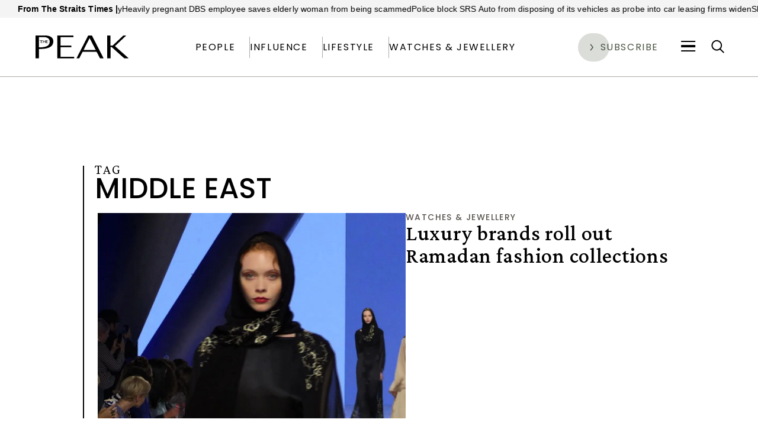

--- FILE ---
content_type: text/html
request_url: https://www.thepeakmagazine.com.sg/tag/middle-east/
body_size: 15426
content:
<!doctype html>
<html class="theme-peak" lang="en-SG">
  <head>
    <meta charset="UTF-8" />
    <link rel="apple-touch-icon" sizes="180x180" href="/apple-touch-icon.png" />
    <link rel="manifest" href="/site.webmanifest" />
    <meta content="width" name="MobileOptimized" />
    <meta content="true" name="HandheldFriendly" />
    <meta content="width=device-width, initial-scale=1" name="viewport" />
    <meta content="ie=edge" http-equiv="x-ua-compatible" />
    <script type="text/javascript">
      window.SPHMGAM = window.SPHMGAM || { cmd: [] };
      window.SPHMGTM = window.SPHMGTM || { cmd: [] };
    </script>
    <link rel="stylesheet" crossorigin href="/assets/index-I7Pkjq_u.css">
    <title data-rh="true">Middle East | PEAK Singapore</title><meta data-rh="true" name="msapplication-TileColor" content="#b92427"/><meta data-rh="true" name="theme-color" content="#ffffff"/><meta data-rh="true" name="description" content=""/><meta data-rh="true" name="robots" content="index, follow, max-image-preview:large, max-snippet:-1, max-video-preview:-1"/><meta data-rh="true" property="og:locale" content="en_SG"/><meta data-rh="true" property="og:type" content="website"/><meta data-rh="true" property="og:title" content="Middle East"/><meta data-rh="true" property="og:description" content=""/><meta data-rh="true" property="og:url" content="https://www.thepeakmagazine.com.sg/tag/middle-east"/><meta data-rh="true" property="og:image" content="https://cassette.sphdigital.com.sg/image/thepeak/394ef2beb8e53eb5c8031d1f414aa019be05d18298b6a01794037bc9f4359fb7"/><meta data-rh="true" property="og:image:width" content="1140"/><meta data-rh="true" property="og:image:height" content="760"/><meta data-rh="true" property="og:site_name" content="PEAK Singapore"/><meta data-rh="true" name="twitter:card" content="summary_large_image"/><meta data-rh="true" name="format-detection" content="telephone=no"/><link data-rh="true" rel="icon" type="image/png" sizes="32x32" href="/favicon-32x32.png"/><link data-rh="true" rel="icon" type="image/png" sizes="16x16" href="/favicon-16x16.png"/><link data-rh="true" rel="mask-icon" href="/safari-pinned-tab.svg" color="#b92427"/><link data-rh="true" rel="canonical" href="https://www.thepeakmagazine.com.sg/tag/middle-east"/><link data-rh="true" href="https://adtag.sphdigital.com/tag/smx/smx_prebid.js" rel="prefetch"/><link data-rh="true" rel="preconnect" href="https://tags.crwdcntrl.net"/><link data-rh="true" rel="preconnect" href="https://bcp.crwdcntrl.net"/><link data-rh="true" rel="dns-prefetch" href="https://tags.crwdcntrl.net"/><link data-rh="true" rel="dns-prefetch" href="https://bcp.crwdcntrl.net"/><style data-rh="true" type="text/css">#sphm_overlay {
  position: fixed !important;
  top: 0 !important;
  left: 0 !important;
  width: 100% !important;
  height: 100% !important;
  color: #000;
  background-color: rgb(255, 255, 255);
  z-index: 9999 !important;
  display: none;
}

html.gotoverlay body {
  max-height: 100%;
  min-height: 0;
  overflow-y: hidden;
}
html.gotoverlay #sphm_overlay {
  display: block;
}
</style><script data-rh="true" >window.NREUM||(NREUM={});NREUM.init={"jserrors":{"enabled":true},"logging":{"enabled":false},"metrics":{"enabled":true},"page_view_timing":{"enabled":true},"spa":{"enabled":false},"soft_navigations":{"enabled":false},"page_action":{"enabled":false},"page_view_event":{"enabled":false},"user_actions":{"enabled":false},"generic_events":{"enabled":false},"session_replay":{"enabled":false},"session_trace":{"enabled":false},"ajax":{"enabled":false},"privacy":{"cookies_enabled":true}};;NREUM.loader_config={"accountID":"225023","trustKey":"225023","agentID":"1103362519","licenseKey":"NRBR-70564e4017ab43d3811","applicationID":"1103362519"};NREUM.info={"beacon":"bam.nr-data.net","errorBeacon":"bam.nr-data.net","licenseKey":"NRBR-70564e4017ab43d3811","applicationID":"1103362519","sa":1}</script><script data-rh="true" type="text/javascript" src="/assets/nr-loader-spa-1.283.2.min-wN1L8aNo.js" async="true"></script><script data-rh="true" >(function(){if(document.cookie.includes("sphMagMobileBanner=0")){document.documentElement.setAttribute("data-hide-mobile-banner","");}})()</script><script data-rh="true" type="application/ld+json">{"@context":"https://schema.org","@graph":[{"@type":"CollectionPage","@id":"https://www.thepeakmagazine.com.sg/tag/middle-east","url":"https://www.thepeakmagazine.com.sg/tag/middle-east","isPartOf":{"@id":"https://www.thepeakmagazine.com.sg/#website"},"description":"","breadcrumb":{"@id":"https://www.thepeakmagazine.com.sg/tag/middle-east/#breadcrumb"},"thumbnailUrl":"https://cassette.sphdigital.com.sg/image/thepeak/394ef2beb8e53eb5c8031d1f414aa019be05d18298b6a01794037bc9f4359fb7","inLanguage":"en-SG","name":"Middle East","image":{"@id":"https://www.thepeakmagazine.com.sg/tag/middle-east/#primaryimage"},"primaryImageOfPage":{"@id":"https://www.thepeakmagazine.com.sg/tag/middle-east/#primaryimage"}},{"@type":"BreadcrumbList","@id":"https://www.thepeakmagazine.com.sg/tag/middle-east/#breadcrumb","itemListElement":[{"@type":"ListItem","position":1,"name":"Home","item":"https://www.thepeakmagazine.com.sg/"},{"@type":"ListItem","position":2,"name":"Middle East","item":"https://www.thepeakmagazine.com.sg/tag/middle-east"}]},{"@type":"ImageObject","inLanguage":"en-SG","@id":"https://www.thepeakmagazine.com.sg/tag/middle-east/#primaryimage","url":"https://cassette.sphdigital.com.sg/image/thepeak/394ef2beb8e53eb5c8031d1f414aa019be05d18298b6a01794037bc9f4359fb7","contentUrl":"https://cassette.sphdigital.com.sg/image/thepeak/394ef2beb8e53eb5c8031d1f414aa019be05d18298b6a01794037bc9f4359fb7","width":1140,"height":760,"caption":"PILLOWS GRAND BOUTIQUE HOTEL MAURITS AT THE PARK","description":"PILLOWS GRAND BOUTIQUE HOTEL MAURITS AT THE PARK"},{"@type":"WebSite","@id":"https://www.thepeakmagazine.com.sg/#website","url":"https://www.thepeakmagazine.com.sg/","name":"PEAK Singapore","description":"The Peak is a business-lifestyle publication rooted in meaningfulness, curating stories that inspire leaders and visionaries to lead impactful lives.","publisher":{"@id":"https://www.thepeakmagazine.com.sg/#organization"},"potentialAction":[{"@type":"SearchAction","target":{"@type":"EntryPoint","urlTemplate":"https://www.thepeakmagazine.com.sg/search?q={search_term_string}"},"query-input":"required name=search_term_string"}],"inLanguage":"en-SG"},{"@type":"Organization","@id":"https://www.thepeakmagazine.com.sg/#organization","name":"SPH Media Limited","url":"https://www.thepeakmagazine.com.sg/","logo":{"@type":"ImageObject","inLanguage":"en-SG","@id":"https://www.thepeakmagazine.com.sg/#/schema/logo/image/","url":"https://www.thepeakmagazine.com.sgdata:image/svg+xml,%3csvg%20width='411'%20height='102'%20viewBox='0%200%20411%20102'%20fill='none'%20xmlns='http://www.w3.org/2000/svg'%3e%3cg%20clip-path='url(%23clip0_388_462)'%3e%3cpath%20d='M412%20101.2H393.7C393.1%20101.2%20392.3%20100.9%20391.8%20100.5C377.3%2087.6004%20362.9%2074.6004%20348.4%2061.6004C344.8%2058.4004%20341.3%2055.2004%20337.7%2052.0004C337.1%2051.5004%20336.2%2051.1004%20335.5%2051.0004C334.2%2050.8004%20333%2051.0004%20331.5%2051.0004V101.1H316.7V0.100391H331.4V44.3004C331.9%2044.3004%20332.2%2044.4004%20332.5%2044.4004C334.9%2044.4004%20337.2%2044.5004%20339.6%2044.4004C340.4%2044.4004%20341.3%2044.0004%20341.8%2043.5004C351.6%2034.4004%20361.4%2025.2004%20371.1%2016.0004C376.5%2010.9004%20381.9%205.90039%20387.3%200.800391C387.9%200.200391%20388.5%200.000390626%20389.3%200.000390626H400.9C384.2%2015.8004%20367.8%2031.3004%20351.2%2047.0004C371.5%2065.0004%20391.8%2082.9004%20412.1%20100.9C412.1%20101%20412.1%20101.1%20412%20101.2ZM180.9%20101.2C184.1%2094.9004%20187.2%2088.9004%20190.3%2082.8004C198.3%2067.3004%20206.2%2051.8004%20214.2%2036.2004C220.3%2024.4004%20226.4%2012.5004%20232.4%200.700391C232.7%200.100391%20233%20-0.0996094%20233.7%20-0.0996094H248.1C248.8%20-0.0996094%20249.2%200.100391%20249.6%200.800391C256%2013.3004%20262.4%2025.7004%20268.8%2038.2004C279.3%2058.6004%20289.8%2079.0004%20300.3%2099.5004C300.5%20100%20300.8%20100.4%20301.1%20101.1C300.5%20101.1%20300.1%20101.2%20299.7%20101.2H286.5C285.6%20101.2%20285.1%20100.9%20284.7%20100.2C280.1%2091.3004%20275.4%2082.4004%20270.8%2073.4004C270.1%2072.1004%20269.3%2071.6004%20267.8%2071.6004H209.9C208.7%2071.6004%20208.1%2072.0004%20207.5%2073.1004C202.9%2082.1004%20198.2%2091.0004%20193.6%20100C193.1%20101%20192.6%20101.3%20191.5%20101.3C188.4%20101.2%20185.3%20101.3%20182.3%20101.3C182%20101.2%20181.6%20101.2%20180.9%20101.2ZM239.1%2011.4004C230%2029.2004%20221.1%2046.7004%20212.1%2064.3004H266.4C257.2%2046.7004%20248.2%2029.2004%20239.1%2011.4004ZM0%200.000390626H43.4C51.2%200.000390626%2058.7%201.20039%2065.7%204.80039C75.9%2010.0004%2078.9%2018.0004%2078.6%2027.4004C78.3%2034.3004%2076%2040.5004%2071.2%2045.5004C67.3%2049.6004%2062.4%2052.3004%2057.1%2054.3004C50.6%2056.7004%2043.9%2058.0004%2037.1%2058.6004C30.1%2059.2004%2023.1%2059.4004%2016.2%2059.7004C15.8%2059.7004%2015.3%2059.8004%2014.8%2059.8004V101.1H0.1C0%2067.4004%200%2033.8004%200%200.000390626ZM14.8%207.10039V52.2004C23.7%2052.4004%2032.6%2052.3004%2041.2%2050.1004C44.4%2049.3004%2047.6%2048.2004%2050.6%2046.7004C58.4%2043.0004%2062.3%2036.7004%2062.7%2028.0004C63%2019.9004%2059.5%2014.1004%2052.4%2010.5004C47.6%208.00039%2042.5%207.10039%2037.2%207.10039H14.8ZM95.9%20101.1V0.100391H167.3V7.20039H110.7V44.7004H158.1V51.9004H110.8V93.9004H171.1V101C146.1%20101.1%20121%20101.1%2095.9%20101.1Z'%20fill='black'/%3e%3cpath%20d='M35.0004%2025.7996H42.5004V20.6996H44.8004V33.1996H42.6004V27.5996H34.9004V33.2996H32.7004V20.7996H35.0004V25.7996ZM54.4004%2025.8996V27.2996H48.9004V31.6996H55.9004C55.9004%2032.1996%2056.0004%2032.5996%2056.0004%2033.0996H46.5004V20.5996H55.5004V21.8996H49.0004V25.7996C50.7004%2025.8996%2052.5004%2025.8996%2054.4004%2025.8996ZM25.9004%2033.0996H23.5004V21.9996H17.9004V20.6996H31.6004V22.0996H27.1004C26.2004%2022.0996%2025.9004%2022.2996%2025.9004%2023.1996C26.0004%2026.0996%2025.9004%2028.9996%2025.9004%2031.7996V33.0996Z'%20fill='black'/%3e%3c/g%3e%3cdefs%3e%3cclipPath%20id='clip0_388_462'%3e%3crect%20width='411'%20height='101.2'%20fill='white'/%3e%3c/clipPath%3e%3c/defs%3e%3c/svg%3e","contentUrl":"https://www.thepeakmagazine.com.sgdata:image/svg+xml,%3csvg%20width='411'%20height='102'%20viewBox='0%200%20411%20102'%20fill='none'%20xmlns='http://www.w3.org/2000/svg'%3e%3cg%20clip-path='url(%23clip0_388_462)'%3e%3cpath%20d='M412%20101.2H393.7C393.1%20101.2%20392.3%20100.9%20391.8%20100.5C377.3%2087.6004%20362.9%2074.6004%20348.4%2061.6004C344.8%2058.4004%20341.3%2055.2004%20337.7%2052.0004C337.1%2051.5004%20336.2%2051.1004%20335.5%2051.0004C334.2%2050.8004%20333%2051.0004%20331.5%2051.0004V101.1H316.7V0.100391H331.4V44.3004C331.9%2044.3004%20332.2%2044.4004%20332.5%2044.4004C334.9%2044.4004%20337.2%2044.5004%20339.6%2044.4004C340.4%2044.4004%20341.3%2044.0004%20341.8%2043.5004C351.6%2034.4004%20361.4%2025.2004%20371.1%2016.0004C376.5%2010.9004%20381.9%205.90039%20387.3%200.800391C387.9%200.200391%20388.5%200.000390626%20389.3%200.000390626H400.9C384.2%2015.8004%20367.8%2031.3004%20351.2%2047.0004C371.5%2065.0004%20391.8%2082.9004%20412.1%20100.9C412.1%20101%20412.1%20101.1%20412%20101.2ZM180.9%20101.2C184.1%2094.9004%20187.2%2088.9004%20190.3%2082.8004C198.3%2067.3004%20206.2%2051.8004%20214.2%2036.2004C220.3%2024.4004%20226.4%2012.5004%20232.4%200.700391C232.7%200.100391%20233%20-0.0996094%20233.7%20-0.0996094H248.1C248.8%20-0.0996094%20249.2%200.100391%20249.6%200.800391C256%2013.3004%20262.4%2025.7004%20268.8%2038.2004C279.3%2058.6004%20289.8%2079.0004%20300.3%2099.5004C300.5%20100%20300.8%20100.4%20301.1%20101.1C300.5%20101.1%20300.1%20101.2%20299.7%20101.2H286.5C285.6%20101.2%20285.1%20100.9%20284.7%20100.2C280.1%2091.3004%20275.4%2082.4004%20270.8%2073.4004C270.1%2072.1004%20269.3%2071.6004%20267.8%2071.6004H209.9C208.7%2071.6004%20208.1%2072.0004%20207.5%2073.1004C202.9%2082.1004%20198.2%2091.0004%20193.6%20100C193.1%20101%20192.6%20101.3%20191.5%20101.3C188.4%20101.2%20185.3%20101.3%20182.3%20101.3C182%20101.2%20181.6%20101.2%20180.9%20101.2ZM239.1%2011.4004C230%2029.2004%20221.1%2046.7004%20212.1%2064.3004H266.4C257.2%2046.7004%20248.2%2029.2004%20239.1%2011.4004ZM0%200.000390626H43.4C51.2%200.000390626%2058.7%201.20039%2065.7%204.80039C75.9%2010.0004%2078.9%2018.0004%2078.6%2027.4004C78.3%2034.3004%2076%2040.5004%2071.2%2045.5004C67.3%2049.6004%2062.4%2052.3004%2057.1%2054.3004C50.6%2056.7004%2043.9%2058.0004%2037.1%2058.6004C30.1%2059.2004%2023.1%2059.4004%2016.2%2059.7004C15.8%2059.7004%2015.3%2059.8004%2014.8%2059.8004V101.1H0.1C0%2067.4004%200%2033.8004%200%200.000390626ZM14.8%207.10039V52.2004C23.7%2052.4004%2032.6%2052.3004%2041.2%2050.1004C44.4%2049.3004%2047.6%2048.2004%2050.6%2046.7004C58.4%2043.0004%2062.3%2036.7004%2062.7%2028.0004C63%2019.9004%2059.5%2014.1004%2052.4%2010.5004C47.6%208.00039%2042.5%207.10039%2037.2%207.10039H14.8ZM95.9%20101.1V0.100391H167.3V7.20039H110.7V44.7004H158.1V51.9004H110.8V93.9004H171.1V101C146.1%20101.1%20121%20101.1%2095.9%20101.1Z'%20fill='black'/%3e%3cpath%20d='M35.0004%2025.7996H42.5004V20.6996H44.8004V33.1996H42.6004V27.5996H34.9004V33.2996H32.7004V20.7996H35.0004V25.7996ZM54.4004%2025.8996V27.2996H48.9004V31.6996H55.9004C55.9004%2032.1996%2056.0004%2032.5996%2056.0004%2033.0996H46.5004V20.5996H55.5004V21.8996H49.0004V25.7996C50.7004%2025.8996%2052.5004%2025.8996%2054.4004%2025.8996ZM25.9004%2033.0996H23.5004V21.9996H17.9004V20.6996H31.6004V22.0996H27.1004C26.2004%2022.0996%2025.9004%2022.2996%2025.9004%2023.1996C26.0004%2026.0996%2025.9004%2028.9996%2025.9004%2031.7996V33.0996Z'%20fill='black'/%3e%3c/g%3e%3cdefs%3e%3cclipPath%20id='clip0_388_462'%3e%3crect%20width='411'%20height='101.2'%20fill='white'/%3e%3c/clipPath%3e%3c/defs%3e%3c/svg%3e","caption":"SPH Media Limited"},"image":{"@id":"https://www.thepeakmagazine.com.sg/#/schema/logo/image/"},"sameAs":["https://www.linkedin.com/company/thepeaksingapore/","https://www.instagram.com/thepeaksg/","https://www.facebook.com/ThePeakSingapore","https://www.youtube.com/channel/UCsSYfcPLJwgLoSxWvStzpPg"]}]}</script><script data-rh="true" >window.SPHMGAM=window.SPHMGAM||{cmd:[]};window.SPHMGAM.debounce=true;window.SPHMGAM.debounceDelay=200;window.googletag=window.googletag||{cmd:[]};if(!googletag.slots){googletag.slots={};}window.loaded_dfp_tags=window.loaded_dfp_tags||'{}';window.gptadslots=window.gptadslots||[];window.sphm_base_data={"article_keyword":"Middle East","article_type":"","articleId":"","category_prefix":"","content_author":"","content_category":"free","content_level_1":"tag","content_level_2":"","content_level_3":"","content_publication_date":"","content_publication_utc":"","content_last_updated_utc":"","content_type":"listing","cue_articleid":"","locale":"en","page_name":"Middle East","pagination":"1","video_id":"","video_title":"","site_name":"PEAK Singapore","site_address":"PEAK Singapore","gtm_container":"GTM-MRJP6VP","ad_account":"/5908/peak-sg","ad_section":"tag","ad_abm":false,"sponsored":false,"sponsor_start":"","sponsor_end":""};(function() {
      const e10 = document.documentElement.classList;
      screen.width >= 1e3 && (!document.cookie.includes("prestitialDisplayed=yes") || window.location.search.includes("dfp_preview")) && (e10.add("gotoverlay"), setTimeout(function() {
        e10.contains("gotprestitial") || e10.remove("gotoverlay");
      }, 4e3));
    })()</script><script data-rh="true" async="true" src="https://securepubads.g.doubleclick.net/tag/js/gpt.js"></script><script data-rh="true" src="https://adtag.sphdigital.com/tag/smx/prebid.js" async="true"></script><script data-rh="true" src="/assets/gam-BvT6bxUJ.js" async="true"></script><script data-rh="true" >var sphm_gtm_data = {"gtm_container":"GTM-MRJP6VP"}</script><script data-rh="true" >
          !function() {
          // Lotame config
          var lotameClientId = '12374';
          var lotameTagInput = {
            data: {},
            config: {
              clientId: Number(lotameClientId),
            }
          };
          // Lotame initialization
          var lotameConfig = lotameTagInput.config || {};
          var namespace = window['lotame_' + lotameConfig.clientId] = {};
          namespace.config = lotameConfig;
          namespace.data = lotameTagInput.data || {};
          namespace.cmd = namespace.cmd || [];
        } ();
      </script><script data-rh="true" >
          !function(e,o,n,i){if(!e){e=e||{},window.permutive=e,e.q=[];var t=function(){return([1e7]+-1e3+-4e3+-8e3+-1e11).replace(/[018]/g,function(e){return(e^(window.crypto||window.msCrypto).getRandomValues(new Uint8Array(1))[0]&15>>e/4).toString(16)})};e.config=i||{},e.config.apiKey=o,e.config.workspaceId=n,e.config.environment=e.config.environment||"production",(window.crypto||window.msCrypto)&&(e.config.viewId=t());for(var g=["addon","identify","track","trigger","query","segment","segments","ready","on","once","user","consent"],r=0;r<g.length;r++){var w=g[r];e[w]=function(o){return function(){var n=Array.prototype.slice.call(arguments,0);e.q.push({functionName:o,arguments:n})}}(w)}}}(window.permutive,"ab403253-b305-47fa-a31b-3efb2473166f","5f876161-9740-4cc8-9b64-4585990b2690",{});
          window.googletag=window.googletag||{},window.googletag.cmd=window.googletag.cmd||[],window.googletag.cmd.push(function(){if(0===window.googletag.pubads().getTargeting("permutive").length){var e=window.localStorage.getItem("_pdfps");window.googletag.pubads().setTargeting("permutive",e?JSON.parse(e):[]);var o=window.localStorage.getItem("permutive-id");o&&(window.googletag.pubads().setTargeting("puid",o),window.googletag.pubads().setTargeting("ptime",Date.now().toString())),window.permutive.config.viewId&&window.googletag.pubads().setTargeting("prmtvvid",window.permutive.config.viewId),window.permutive.config.workspaceId&&window.googletag.pubads().setTargeting("prmtvwid",window.permutive.config.workspaceId)}})
        </script><script data-rh="true" >
          (function(){
            function sphpCookie() {
              var cookieName = 'suid';
              var cookieArr = document.cookie.split(";");
              for(var i = 0; i < cookieArr.length; i++) {
                var cookiePair = cookieArr[i].split("=");
                if(cookieName == cookiePair[0].trim()) {
                    return decodeURIComponent(cookiePair[1]);
                }
              }
              return null;
            }
            var sphp_data = {
              contentcat: "free",
              pagination: 1,
              visitorcat: "anonymous",
            };
            var sphm_base_data = window.sphm_base_data || {};
            if (sphm_base_data?.content_level_1) sphp_data.chapter1 = sphm_base_data.content_level_1;
            if (sphm_base_data?.content_level_2) sphp_data.chapter2 = sphm_base_data.content_level_2;
            if (sphm_base_data?.content_level_3) sphp_data.chapter3 = sphm_base_data.content_level_3;
            if (sphm_base_data?.articleId) sphp_data.articleid = sphm_base_data.articleId;
            if (sphm_base_data?.article_keyword) sphp_data.keywords = sphm_base_data.article_keyword.split(",");
            if (sphm_base_data?.content_type) sphp_data.contenttype = sphm_base_data.content_type;
            var sSUID = sphpCookie();
            if (!!sSUID) {
              permutive.identify([{
                'id': sSUID,
                'tag': 'suid',
                'priority': 1
              }]);
            }
            
            function setWeb() {
              if (Array.isArray(window.gpt_grapeshots)) {
                sphp_data.gsKeywords = window.gpt_grapeshots.filter((s) => typeof(s) == 'string').map((s) => s.toLowerCase());;
              }
              permutive.addon('web', { page: sphp_data });
            }
            if (window.gpt_grapeshots_promise) {
              window.gpt_grapeshots_promise.then(setWeb).catch(setWeb);
            } else {
              setWeb();
            }
          })();
        </script><script type="text/javascript" src="https://3c47b432d288.edge.sdk.awswaf.com/3c47b432d288/2ece2c38f740/challenge.js" defer></script>
    <script type="module" crossorigin src="/assets/index-BucELoRL.js"></script>
  </head>
  <body>
    <div id="sphm_overlay"></div>
    <div id="app"><header class="_header_1q71x_1"><div class="_newstickerContainer_wyabn_1"><div class="_newstickerLabel_wyabn_23"><b></b></div><div class="_marquee_wyabn_30" style="--custom-duration:0ms"><div class="_marqueeContent_wyabn_45"></div><div aria-hidden="true" class="_marqueeContent_wyabn_45"></div></div></div><div class="_persistent_c3lmg_29"><div class="_header_c3lmg_72 _headerTemplate_c3lmg_118"><div class="_areaLogo_c3lmg_1 _logo_c3lmg_176"><a href="/" class="_link_ry4ze_1"><img src="data:image/svg+xml;utf8,%3Csvg%20width%3D%22411%22%20height%3D%22102%22%20viewBox%3D%220%200%20411%20102%22%20fill%3D%22none%22%20xmlns%3D%22http%3A%2F%2Fwww.w3.org%2F2000%2Fsvg%22%3E%0A%3Cg%20clip-path%3D%22url(%23clip0_388_462)%22%3E%0A%3Cpath%20d%3D%22M412%20101.2H393.7C393.1%20101.2%20392.3%20100.9%20391.8%20100.5C377.3%2087.6004%20362.9%2074.6004%20348.4%2061.6004C344.8%2058.4004%20341.3%2055.2004%20337.7%2052.0004C337.1%2051.5004%20336.2%2051.1004%20335.5%2051.0004C334.2%2050.8004%20333%2051.0004%20331.5%2051.0004V101.1H316.7V0.100391H331.4V44.3004C331.9%2044.3004%20332.2%2044.4004%20332.5%2044.4004C334.9%2044.4004%20337.2%2044.5004%20339.6%2044.4004C340.4%2044.4004%20341.3%2044.0004%20341.8%2043.5004C351.6%2034.4004%20361.4%2025.2004%20371.1%2016.0004C376.5%2010.9004%20381.9%205.90039%20387.3%200.800391C387.9%200.200391%20388.5%200.000390626%20389.3%200.000390626H400.9C384.2%2015.8004%20367.8%2031.3004%20351.2%2047.0004C371.5%2065.0004%20391.8%2082.9004%20412.1%20100.9C412.1%20101%20412.1%20101.1%20412%20101.2ZM180.9%20101.2C184.1%2094.9004%20187.2%2088.9004%20190.3%2082.8004C198.3%2067.3004%20206.2%2051.8004%20214.2%2036.2004C220.3%2024.4004%20226.4%2012.5004%20232.4%200.700391C232.7%200.100391%20233%20-0.0996094%20233.7%20-0.0996094H248.1C248.8%20-0.0996094%20249.2%200.100391%20249.6%200.800391C256%2013.3004%20262.4%2025.7004%20268.8%2038.2004C279.3%2058.6004%20289.8%2079.0004%20300.3%2099.5004C300.5%20100%20300.8%20100.4%20301.1%20101.1C300.5%20101.1%20300.1%20101.2%20299.7%20101.2H286.5C285.6%20101.2%20285.1%20100.9%20284.7%20100.2C280.1%2091.3004%20275.4%2082.4004%20270.8%2073.4004C270.1%2072.1004%20269.3%2071.6004%20267.8%2071.6004H209.9C208.7%2071.6004%20208.1%2072.0004%20207.5%2073.1004C202.9%2082.1004%20198.2%2091.0004%20193.6%20100C193.1%20101%20192.6%20101.3%20191.5%20101.3C188.4%20101.2%20185.3%20101.3%20182.3%20101.3C182%20101.2%20181.6%20101.2%20180.9%20101.2ZM239.1%2011.4004C230%2029.2004%20221.1%2046.7004%20212.1%2064.3004H266.4C257.2%2046.7004%20248.2%2029.2004%20239.1%2011.4004ZM0%200.000390626H43.4C51.2%200.000390626%2058.7%201.20039%2065.7%204.80039C75.9%2010.0004%2078.9%2018.0004%2078.6%2027.4004C78.3%2034.3004%2076%2040.5004%2071.2%2045.5004C67.3%2049.6004%2062.4%2052.3004%2057.1%2054.3004C50.6%2056.7004%2043.9%2058.0004%2037.1%2058.6004C30.1%2059.2004%2023.1%2059.4004%2016.2%2059.7004C15.8%2059.7004%2015.3%2059.8004%2014.8%2059.8004V101.1H0.1C0%2067.4004%200%2033.8004%200%200.000390626ZM14.8%207.10039V52.2004C23.7%2052.4004%2032.6%2052.3004%2041.2%2050.1004C44.4%2049.3004%2047.6%2048.2004%2050.6%2046.7004C58.4%2043.0004%2062.3%2036.7004%2062.7%2028.0004C63%2019.9004%2059.5%2014.1004%2052.4%2010.5004C47.6%208.00039%2042.5%207.10039%2037.2%207.10039H14.8ZM95.9%20101.1V0.100391H167.3V7.20039H110.7V44.7004H158.1V51.9004H110.8V93.9004H171.1V101C146.1%20101.1%20121%20101.1%2095.9%20101.1Z%22%20fill%3D%22black%22%2F%3E%0A%3Cpath%20d%3D%22M35.0004%2025.7996H42.5004V20.6996H44.8004V33.1996H42.6004V27.5996H34.9004V33.2996H32.7004V20.7996H35.0004V25.7996ZM54.4004%2025.8996V27.2996H48.9004V31.6996H55.9004C55.9004%2032.1996%2056.0004%2032.5996%2056.0004%2033.0996H46.5004V20.5996H55.5004V21.8996H49.0004V25.7996C50.7004%2025.8996%2052.5004%2025.8996%2054.4004%2025.8996ZM25.9004%2033.0996H23.5004V21.9996H17.9004V20.6996H31.6004V22.0996H27.1004C26.2004%2022.0996%2025.9004%2022.2996%2025.9004%2023.1996C26.0004%2026.0996%2025.9004%2028.9996%2025.9004%2031.7996V33.0996Z%22%20fill%3D%22black%22%2F%3E%0A%3C%2Fg%3E%0A%3Cdefs%3E%0A%3CclipPath%20id%3D%22clip0_388_462%22%3E%0A%3Crect%20width%3D%22411%22%20height%3D%22101.2%22%20fill%3D%22white%22%2F%3E%0A%3C%2FclipPath%3E%0A%3C%2Fdefs%3E%0A%3C%2Fsvg%3E%0A" alt="logo" style="width:100%;height:100%;object-fit:contain" class="_image_1d5ts_1"/></a></div><div class="_areaPri_c3lmg_5 _primary_items_c3lmg_206" data-layout-position="navbar"><a class="_navlink_1rauk_1 _peak-nav-links_1x6xk_194" href="/people">People</a><a class="_navlink_1rauk_1 _peak-nav-links_1x6xk_194" href="/influence">Influence</a><a class="_navlink_1rauk_1 _peak-nav-links_1x6xk_194" href="/lifestyle">Lifestyle</a><a class="_navlink_1rauk_1 _peak-nav-links_1x6xk_194" href="/watch-jewellery">Watches &amp; Jewellery</a></div><div class="_areaUtil_c3lmg_9 _utility_items_c3lmg_279" data-layout-position="navbar"><a class="_base_ppovw_1 _primary_ppovw_31 _peak-button-primary_1x6xk_1" href="https://subscribe.sph.com.sg/package/subscribe-the-peak-singapore/" target="_blank">Subscribe</a></div><div class="_areaSearch_c3lmg_13"><a href="/search" title="Search" class="_searchIcon_c3lmg_255"><i><svg xmlns="http://www.w3.org/2000/svg" width="25" height="24" viewBox="0 0 25 24" fill="none"><circle cx="10.3334" cy="10.6803" r="7.92416" transform="rotate(8.76892 10.3334 10.6803)" stroke="black" stroke-width="2" stroke-linecap="round"></circle><path d="M15.6475 16.604L21.8247 22.5002" stroke="black" stroke-width="2" stroke-linecap="round"></path></svg></i></a></div><div class="_areaMenu_c3lmg_25"><button class="_hamburgerMenuBtnIcon_c3lmg_266" title="Menu" data-layout-position="menubutton"><i><svg width="25" height="18" viewBox="0 0 25 18" fill="none" xmlns="http://www.w3.org/2000/svg"><rect x="0.170898" width="24" height="2" fill="black"></rect><rect x="0.170898" y="7" width="24" height="4" fill="black"></rect><rect x="0.170898" y="16" width="24" height="2" fill="black"></rect></svg></i></button></div></div></div><form style="display:none" class="_container_wf5fn_1"></form></header><main><div class="_container_1mccf_1" style="--mobile-banner-image-width:40px;--mobile-banner-image-height:40px"><a class="_link_1mccf_23" href="/newsletter-signup?ref=banner"><span>Sign up for our newsletter for the latest business lifestyle stories!</span></a><button class="_close_1mccf_46"><svg xmlns="http://www.w3.org/2000/svg" width="12" height="12" fill="none" stroke="currentColor"><path d="M0.5 0.5L11.5 11.5" stroke="currentColor" stroke-width="1"></path><path d="M11.5 0.5L0.5 11.5" stroke="currentColor" stroke-width="1"></path></svg></button></div><div data-layout-position="leaderboard"></div><section class="_bodyContainer_137gt_344 _categoryInfoContainer_137gt_1"><div class="_headingContainer_137gt_20 _headingStandalone_137gt_61 _verticalLine_137gt_403"><span class="_label_ezfj2_1">Tag</span><h1 class="_sectionTitle_b62n6_5 _base_b62n6_1">Middle East</h1></div></section><section class="_bodyContainer_137gt_344 _gutterBottomOnly_137gt_395 _categoryAnchorBlockContainer_137gt_370"><section class="_anchorBlock_eo8jd_1 _peak-anchor-block_1x6xk_92"><div class="_imageContainer_eo8jd_33"><a href="/watch-jewellery/luxury-brands-roll-out-ramadan-fashion-collections-2023?ref=anchorblockb" title="Luxury brands roll out Ramadan fashion collections"><picture><source srcSet="https://cassette.sphdigital.com.sg/image/thepeak/3d245f22d8c73ee00fc28bdeddbc8c285875bb37b41e36cf283cd23880fff0eb?w=500&amp;q=85 500w,https://cassette.sphdigital.com.sg/image/thepeak/3d245f22d8c73ee00fc28bdeddbc8c285875bb37b41e36cf283cd23880fff0eb?w=800&amp;q=85 800w,https://cassette.sphdigital.com.sg/image/thepeak/3d245f22d8c73ee00fc28bdeddbc8c285875bb37b41e36cf283cd23880fff0eb?w=1000&amp;q=85 1000w,https://cassette.sphdigital.com.sg/image/thepeak/3d245f22d8c73ee00fc28bdeddbc8c285875bb37b41e36cf283cd23880fff0eb 1140w" media="(max-width: 999px)"/><source srcSet="https://cassette.sphdigital.com.sg/image/thepeak/3d245f22d8c73ee00fc28bdeddbc8c285875bb37b41e36cf283cd23880fff0eb?w=500&amp;q=85 500w,https://cassette.sphdigital.com.sg/image/thepeak/3d245f22d8c73ee00fc28bdeddbc8c285875bb37b41e36cf283cd23880fff0eb?w=800&amp;q=85 800w,https://cassette.sphdigital.com.sg/image/thepeak/3d245f22d8c73ee00fc28bdeddbc8c285875bb37b41e36cf283cd23880fff0eb?w=1000&amp;q=85 1000w,https://cassette.sphdigital.com.sg/image/thepeak/3d245f22d8c73ee00fc28bdeddbc8c285875bb37b41e36cf283cd23880fff0eb 1140w" media="(min-width: 1000px)"/><img class="_base_12j3k_1" alt="" loading="lazy" sizes="auto" width="1140" height="760" srcSet="https://cassette.sphdigital.com.sg/image/thepeak/3d245f22d8c73ee00fc28bdeddbc8c285875bb37b41e36cf283cd23880fff0eb?w=500&amp;q=85 500w,https://cassette.sphdigital.com.sg/image/thepeak/3d245f22d8c73ee00fc28bdeddbc8c285875bb37b41e36cf283cd23880fff0eb?w=800&amp;q=85 800w,https://cassette.sphdigital.com.sg/image/thepeak/3d245f22d8c73ee00fc28bdeddbc8c285875bb37b41e36cf283cd23880fff0eb?w=1000&amp;q=85 1000w,https://cassette.sphdigital.com.sg/image/thepeak/3d245f22d8c73ee00fc28bdeddbc8c285875bb37b41e36cf283cd23880fff0eb 1140w" src="https://cassette.sphdigital.com.sg/image/thepeak/3d245f22d8c73ee00fc28bdeddbc8c285875bb37b41e36cf283cd23880fff0eb?w=1000&amp;q=85" style="--custom-aspect-ratio:1.5;contain-intrinsic-size:1140px 760px;--custom-mobile-up-aspect-ratio:1.5"/></picture></a></div><div class="_summaryItemWrapper_eo8jd_57 _peak-anchor-block-summary-item_1x6xk_160"><div class="_textContainer_13kuc_1"><div class="_label_ezfj2_1"><a href="/watch-jewellery?ref=anchorblockb" class="_hyperlink_13mk6_1">Watches &amp; Jewellery</a></div><a href="/watch-jewellery/luxury-brands-roll-out-ramadan-fashion-collections-2023?ref=anchorblockb" class="_lineClamp_13kuc_32 _title_13kuc_53"><h2 class="_subHeading1_b62n6_111 _base_b62n6_1">Luxury brands roll out Ramadan fashion collections</h2></a></div><div class="_summaryItemDivider_eo8jd_120"><hr class="_divider_1k9m9_1"/></div></div></section></section><section class="_bodyContainer_137gt_344 _gutterBottom_137gt_351"><div class="_latestTeaserContainer_137gt_115"><div class="_latestTeaserLayout_137gt_161"><div class="_subAnchor_1r03f_1 _landscape_1r03f_1"><div class="_latestArticle_kw7kn_1 _landscape_kw7kn_41"><a href="/lifestyle/international-travel-adventure-unique-exciting-barcelona-italy-middle-east-amsterdam-copenhagen?ref=titlestacked" class="_imageContainer_kw7kn_66"><picture><source srcSet="https://cassette.sphdigital.com.sg/image/thepeak/d4a31b531761c19d50ff8f5257d3ecc481e9e44e90c0f8e0e59d23d49c63630e?w=140&amp;q=85 140w,https://cassette.sphdigital.com.sg/image/thepeak/d4a31b531761c19d50ff8f5257d3ecc481e9e44e90c0f8e0e59d23d49c63630e?w=230&amp;q=85 230w,https://cassette.sphdigital.com.sg/image/thepeak/d4a31b531761c19d50ff8f5257d3ecc481e9e44e90c0f8e0e59d23d49c63630e?w=280&amp;q=85 280w,https://cassette.sphdigital.com.sg/image/thepeak/d4a31b531761c19d50ff8f5257d3ecc481e9e44e90c0f8e0e59d23d49c63630e?w=560&amp;q=85 560w,https://cassette.sphdigital.com.sg/image/thepeak/d4a31b531761c19d50ff8f5257d3ecc481e9e44e90c0f8e0e59d23d49c63630e?w=840&amp;q=85 840w" media="(max-width: 999px)"/><source srcSet="https://cassette.sphdigital.com.sg/image/thepeak/394ef2beb8e53eb5c8031d1f414aa019be05d18298b6a01794037bc9f4359fb7?w=180&amp;q=85 180w,https://cassette.sphdigital.com.sg/image/thepeak/394ef2beb8e53eb5c8031d1f414aa019be05d18298b6a01794037bc9f4359fb7?w=280&amp;q=85 280w,https://cassette.sphdigital.com.sg/image/thepeak/394ef2beb8e53eb5c8031d1f414aa019be05d18298b6a01794037bc9f4359fb7?w=350&amp;q=85 350w,https://cassette.sphdigital.com.sg/image/thepeak/394ef2beb8e53eb5c8031d1f414aa019be05d18298b6a01794037bc9f4359fb7?w=700&amp;q=85 700w,https://cassette.sphdigital.com.sg/image/thepeak/394ef2beb8e53eb5c8031d1f414aa019be05d18298b6a01794037bc9f4359fb7?w=1050&amp;q=85 1050w" media="(min-width: 1000px)"/><img class="_base_12j3k_1" alt="PILLOWS GRAND BOUTIQUE HOTEL MAURITS AT THE PARK" loading="lazy" sizes="auto" width="1200" height="771" srcSet="https://cassette.sphdigital.com.sg/image/thepeak/d4a31b531761c19d50ff8f5257d3ecc481e9e44e90c0f8e0e59d23d49c63630e?w=140&amp;q=85 140w,https://cassette.sphdigital.com.sg/image/thepeak/d4a31b531761c19d50ff8f5257d3ecc481e9e44e90c0f8e0e59d23d49c63630e?w=230&amp;q=85 230w,https://cassette.sphdigital.com.sg/image/thepeak/d4a31b531761c19d50ff8f5257d3ecc481e9e44e90c0f8e0e59d23d49c63630e?w=280&amp;q=85 280w,https://cassette.sphdigital.com.sg/image/thepeak/d4a31b531761c19d50ff8f5257d3ecc481e9e44e90c0f8e0e59d23d49c63630e?w=560&amp;q=85 560w,https://cassette.sphdigital.com.sg/image/thepeak/d4a31b531761c19d50ff8f5257d3ecc481e9e44e90c0f8e0e59d23d49c63630e?w=840&amp;q=85 840w" src="https://cassette.sphdigital.com.sg/image/thepeak/d4a31b531761c19d50ff8f5257d3ecc481e9e44e90c0f8e0e59d23d49c63630e?w=280&amp;q=85" style="--custom-aspect-ratio:1.556420233463035;contain-intrinsic-size:1200px 771px;--custom-mobile-up-aspect-ratio:1.5;--custom-mobile-up-object-fit:cover;--custom-mobile-up-height:100%"/></picture></a><div class="_summaryContainer_kw7kn_133 _landscape_kw7kn_41"><div class="_textContainer_13kuc_1"><div class="_label_ezfj2_1"><a href="/lifestyle?ref=titlestacked" class="_hyperlink_13mk6_1">Lifestyle</a></div><a href="/lifestyle/international-travel-adventure-unique-exciting-barcelona-italy-middle-east-amsterdam-copenhagen?ref=titlestacked" class="_lineClamp_13kuc_32 _title_13kuc_53"><h2 class="_subHeading3_b62n6_113 _base_b62n6_1">4 private hotels for your next laid-back getaway</h2></a></div></div></div></div><div class="_subAnchor_1r03f_1 _landscape_1r03f_1"><div class="_latestArticle_kw7kn_1 _landscape_kw7kn_41"><a href="/lifestyle/three-months-quanrantine-morocco?ref=titlestacked" class="_imageContainer_kw7kn_66"><picture><source srcSet="https://cassette.sphdigital.com.sg/image/thepeak/c95c914a2bc98f51f55136ab6d193806dcae298faf8346aea2e004d5bbd026a1?w=140&amp;q=85 140w,https://cassette.sphdigital.com.sg/image/thepeak/c95c914a2bc98f51f55136ab6d193806dcae298faf8346aea2e004d5bbd026a1?w=230&amp;q=85 230w,https://cassette.sphdigital.com.sg/image/thepeak/c95c914a2bc98f51f55136ab6d193806dcae298faf8346aea2e004d5bbd026a1?w=280&amp;q=85 280w,https://cassette.sphdigital.com.sg/image/thepeak/c95c914a2bc98f51f55136ab6d193806dcae298faf8346aea2e004d5bbd026a1?w=560&amp;q=85 560w,https://cassette.sphdigital.com.sg/image/thepeak/c95c914a2bc98f51f55136ab6d193806dcae298faf8346aea2e004d5bbd026a1?w=840&amp;q=85 840w" media="(max-width: 999px)"/><source srcSet="https://cassette.sphdigital.com.sg/image/thepeak/3fd65e981d0605d19ecdde64ae77c22c8565251daf590de735aa9499e55cd1e8?w=180&amp;q=85 180w,https://cassette.sphdigital.com.sg/image/thepeak/3fd65e981d0605d19ecdde64ae77c22c8565251daf590de735aa9499e55cd1e8?w=280&amp;q=85 280w,https://cassette.sphdigital.com.sg/image/thepeak/3fd65e981d0605d19ecdde64ae77c22c8565251daf590de735aa9499e55cd1e8?w=350&amp;q=85 350w,https://cassette.sphdigital.com.sg/image/thepeak/3fd65e981d0605d19ecdde64ae77c22c8565251daf590de735aa9499e55cd1e8?w=700&amp;q=85 700w,https://cassette.sphdigital.com.sg/image/thepeak/3fd65e981d0605d19ecdde64ae77c22c8565251daf590de735aa9499e55cd1e8?w=1050&amp;q=85 1050w" media="(min-width: 1000px)"/><img class="_base_12j3k_1" alt="Moroccan odyssey quarantine" loading="lazy" sizes="auto" width="1200" height="700" srcSet="https://cassette.sphdigital.com.sg/image/thepeak/c95c914a2bc98f51f55136ab6d193806dcae298faf8346aea2e004d5bbd026a1?w=140&amp;q=85 140w,https://cassette.sphdigital.com.sg/image/thepeak/c95c914a2bc98f51f55136ab6d193806dcae298faf8346aea2e004d5bbd026a1?w=230&amp;q=85 230w,https://cassette.sphdigital.com.sg/image/thepeak/c95c914a2bc98f51f55136ab6d193806dcae298faf8346aea2e004d5bbd026a1?w=280&amp;q=85 280w,https://cassette.sphdigital.com.sg/image/thepeak/c95c914a2bc98f51f55136ab6d193806dcae298faf8346aea2e004d5bbd026a1?w=560&amp;q=85 560w,https://cassette.sphdigital.com.sg/image/thepeak/c95c914a2bc98f51f55136ab6d193806dcae298faf8346aea2e004d5bbd026a1?w=840&amp;q=85 840w" src="https://cassette.sphdigital.com.sg/image/thepeak/c95c914a2bc98f51f55136ab6d193806dcae298faf8346aea2e004d5bbd026a1?w=280&amp;q=85" style="--custom-aspect-ratio:1.7142857142857142;contain-intrinsic-size:1200px 700px;--custom-mobile-up-aspect-ratio:1.5;--custom-mobile-up-object-fit:cover;--custom-mobile-up-height:100%"/></picture></a><div class="_summaryContainer_kw7kn_133 _landscape_kw7kn_41"><div class="_textContainer_13kuc_1"><div class="_label_ezfj2_1"><a href="/lifestyle?ref=titlestacked" class="_hyperlink_13mk6_1">Lifestyle</a></div><a href="/lifestyle/three-months-quanrantine-morocco?ref=titlestacked" class="_lineClamp_13kuc_32 _title_13kuc_53"><h2 class="_subHeading3_b62n6_113 _base_b62n6_1">Three months in quarantine in Morocco</h2></a></div></div></div></div><div class="_subAnchor_1r03f_1 _landscape_1r03f_1"><div class="_latestArticle_kw7kn_1 _landscape_kw7kn_41"><a href="/lifestyle/mediterranean-diet-new-restaurants-2020?ref=titlestacked" class="_imageContainer_kw7kn_66"><picture><source srcSet="https://cassette.sphdigital.com.sg/image/thepeak/be4a7c83876c682b008464d2a16769a0ef4b057dddff79e2cb8d832ae9c3e4f3?w=140&amp;q=85 140w,https://cassette.sphdigital.com.sg/image/thepeak/be4a7c83876c682b008464d2a16769a0ef4b057dddff79e2cb8d832ae9c3e4f3?w=230&amp;q=85 230w,https://cassette.sphdigital.com.sg/image/thepeak/be4a7c83876c682b008464d2a16769a0ef4b057dddff79e2cb8d832ae9c3e4f3?w=280&amp;q=85 280w,https://cassette.sphdigital.com.sg/image/thepeak/be4a7c83876c682b008464d2a16769a0ef4b057dddff79e2cb8d832ae9c3e4f3?w=560&amp;q=85 560w,https://cassette.sphdigital.com.sg/image/thepeak/be4a7c83876c682b008464d2a16769a0ef4b057dddff79e2cb8d832ae9c3e4f3?w=840&amp;q=85 840w" media="(max-width: 999px)"/><source srcSet="https://cassette.sphdigital.com.sg/image/thepeak/a0d4696c9553f3c5a8a5700ec0128fb825c4478c60befafbdfaef8b7b6c97d7b?w=180&amp;q=85 180w,https://cassette.sphdigital.com.sg/image/thepeak/a0d4696c9553f3c5a8a5700ec0128fb825c4478c60befafbdfaef8b7b6c97d7b?w=280&amp;q=85 280w,https://cassette.sphdigital.com.sg/image/thepeak/a0d4696c9553f3c5a8a5700ec0128fb825c4478c60befafbdfaef8b7b6c97d7b?w=350&amp;q=85 350w,https://cassette.sphdigital.com.sg/image/thepeak/a0d4696c9553f3c5a8a5700ec0128fb825c4478c60befafbdfaef8b7b6c97d7b?w=700&amp;q=85 700w,https://cassette.sphdigital.com.sg/image/thepeak/a0d4696c9553f3c5a8a5700ec0128fb825c4478c60befafbdfaef8b7b6c97d7b?w=1050&amp;q=85 1050w" media="(min-width: 1000px)"/><img class="_base_12j3k_1" alt="Mediterranean Collage" loading="lazy" sizes="auto" width="1200" height="700" srcSet="https://cassette.sphdigital.com.sg/image/thepeak/be4a7c83876c682b008464d2a16769a0ef4b057dddff79e2cb8d832ae9c3e4f3?w=140&amp;q=85 140w,https://cassette.sphdigital.com.sg/image/thepeak/be4a7c83876c682b008464d2a16769a0ef4b057dddff79e2cb8d832ae9c3e4f3?w=230&amp;q=85 230w,https://cassette.sphdigital.com.sg/image/thepeak/be4a7c83876c682b008464d2a16769a0ef4b057dddff79e2cb8d832ae9c3e4f3?w=280&amp;q=85 280w,https://cassette.sphdigital.com.sg/image/thepeak/be4a7c83876c682b008464d2a16769a0ef4b057dddff79e2cb8d832ae9c3e4f3?w=560&amp;q=85 560w,https://cassette.sphdigital.com.sg/image/thepeak/be4a7c83876c682b008464d2a16769a0ef4b057dddff79e2cb8d832ae9c3e4f3?w=840&amp;q=85 840w" src="https://cassette.sphdigital.com.sg/image/thepeak/be4a7c83876c682b008464d2a16769a0ef4b057dddff79e2cb8d832ae9c3e4f3?w=280&amp;q=85" style="--custom-aspect-ratio:1.7142857142857142;contain-intrinsic-size:1200px 700px;--custom-mobile-up-aspect-ratio:1.5;--custom-mobile-up-object-fit:cover;--custom-mobile-up-height:100%"/></picture></a><div class="_summaryContainer_kw7kn_133 _landscape_kw7kn_41"><div class="_textContainer_13kuc_1"><div class="_label_ezfj2_1"><a href="/lifestyle?ref=titlestacked" class="_hyperlink_13mk6_1">Lifestyle</a></div><a href="/lifestyle/mediterranean-diet-new-restaurants-2020?ref=titlestacked" class="_lineClamp_13kuc_32 _title_13kuc_53"><h2 class="_subHeading3_b62n6_113 _base_b62n6_1">New restaurants that celebrate the Mediterranean diet</h2></a></div></div></div></div></div><div class="_sidebar_137gt_324"><div data-layout-position="sidebar"></div></div></div></section><section class="_bodyContainer_137gt_344 _gutterBottom_137gt_351"><div class="_mainContentBlockContainer_137gt_137"><div class="_mainContentBlockLayout_137gt_199 _grid_137gt_213"><div class="_mainContentBlockItem_137gt_229"><div class="_latestArticle_kw7kn_1 _landscape_kw7kn_41"><a href="/lifestyle/dubai-hipster?ref=contentblockl" class="_imageContainer_kw7kn_66"><picture><source srcSet="https://cassette.sphdigital.com.sg/image/thepeak/c80691c87c41bd31cb2372526399364c160e8b5269f0055f597377de9c20a528?w=140&amp;q=85 140w,https://cassette.sphdigital.com.sg/image/thepeak/c80691c87c41bd31cb2372526399364c160e8b5269f0055f597377de9c20a528?w=230&amp;q=85 230w,https://cassette.sphdigital.com.sg/image/thepeak/c80691c87c41bd31cb2372526399364c160e8b5269f0055f597377de9c20a528?w=280&amp;q=85 280w,https://cassette.sphdigital.com.sg/image/thepeak/c80691c87c41bd31cb2372526399364c160e8b5269f0055f597377de9c20a528?w=560&amp;q=85 560w,https://cassette.sphdigital.com.sg/image/thepeak/c80691c87c41bd31cb2372526399364c160e8b5269f0055f597377de9c20a528?w=840&amp;q=85 840w" media="(max-width: 999px)"/><source srcSet="https://cassette.sphdigital.com.sg/image/thepeak/672b318060997968fbda5b67ee72aa36c4d3de97a9823d3043859c24d548b4e1?w=180&amp;q=85 180w,https://cassette.sphdigital.com.sg/image/thepeak/672b318060997968fbda5b67ee72aa36c4d3de97a9823d3043859c24d548b4e1?w=280&amp;q=85 280w,https://cassette.sphdigital.com.sg/image/thepeak/672b318060997968fbda5b67ee72aa36c4d3de97a9823d3043859c24d548b4e1?w=350&amp;q=85 350w,https://cassette.sphdigital.com.sg/image/thepeak/672b318060997968fbda5b67ee72aa36c4d3de97a9823d3043859c24d548b4e1?w=700&amp;q=85 700w,https://cassette.sphdigital.com.sg/image/thepeak/672b318060997968fbda5b67ee72aa36c4d3de97a9823d3043859c24d548b4e1?w=1050&amp;q=85 1050w" media="(min-width: 1000px)"/><img class="_base_12j3k_1" alt="" loading="lazy" sizes="auto" width="1200" height="798" srcSet="https://cassette.sphdigital.com.sg/image/thepeak/c80691c87c41bd31cb2372526399364c160e8b5269f0055f597377de9c20a528?w=140&amp;q=85 140w,https://cassette.sphdigital.com.sg/image/thepeak/c80691c87c41bd31cb2372526399364c160e8b5269f0055f597377de9c20a528?w=230&amp;q=85 230w,https://cassette.sphdigital.com.sg/image/thepeak/c80691c87c41bd31cb2372526399364c160e8b5269f0055f597377de9c20a528?w=280&amp;q=85 280w,https://cassette.sphdigital.com.sg/image/thepeak/c80691c87c41bd31cb2372526399364c160e8b5269f0055f597377de9c20a528?w=560&amp;q=85 560w,https://cassette.sphdigital.com.sg/image/thepeak/c80691c87c41bd31cb2372526399364c160e8b5269f0055f597377de9c20a528?w=840&amp;q=85 840w" src="https://cassette.sphdigital.com.sg/image/thepeak/c80691c87c41bd31cb2372526399364c160e8b5269f0055f597377de9c20a528?w=280&amp;q=85" style="--custom-aspect-ratio:1.5037593984962405;contain-intrinsic-size:1200px 798px;--custom-mobile-up-aspect-ratio:1.5;--custom-mobile-up-object-fit:cover;--custom-mobile-up-height:100%"/></picture></a><div class="_summaryContainer_kw7kn_133 _landscape_kw7kn_41"><div class="_textContainer_13kuc_1"><div class="_label_ezfj2_1"><a href="/lifestyle?ref=contentblockl" class="_hyperlink_13mk6_1">Lifestyle</a></div><a href="/lifestyle/dubai-hipster?ref=contentblockl" class="_lineClamp_13kuc_32 _title_13kuc_53"><h2 class="_subHeading3_b62n6_113 _base_b62n6_1">Warehouses host glitzy Dubai&#x27;s &#x27;hipster&#x27; scene</h2></a></div></div></div></div><div class="_mainContentBlockItem_137gt_229"><div class="_latestArticle_kw7kn_1 _landscape_kw7kn_41"><a href="/lifestyle/andaz-capital-gate-abu-dhabi-the-worlds-furthest-leaning-hotel-opens-doors-in-the-middle-east?ref=contentblockl" class="_imageContainer_kw7kn_66"><picture><source srcSet="https://cassette.sphdigital.com.sg/image/thepeak/8fab408172fe38e604384a0c8f2ba3c330f2624981f0da38768612bd2966a2ff?w=140&amp;q=85 140w,https://cassette.sphdigital.com.sg/image/thepeak/8fab408172fe38e604384a0c8f2ba3c330f2624981f0da38768612bd2966a2ff?w=230&amp;q=85 230w,https://cassette.sphdigital.com.sg/image/thepeak/8fab408172fe38e604384a0c8f2ba3c330f2624981f0da38768612bd2966a2ff?w=280&amp;q=85 280w,https://cassette.sphdigital.com.sg/image/thepeak/8fab408172fe38e604384a0c8f2ba3c330f2624981f0da38768612bd2966a2ff?w=560&amp;q=85 560w,https://cassette.sphdigital.com.sg/image/thepeak/8fab408172fe38e604384a0c8f2ba3c330f2624981f0da38768612bd2966a2ff?w=840&amp;q=85 840w" media="(max-width: 999px)"/><source srcSet="https://cassette.sphdigital.com.sg/image/thepeak/3822c979972df2d74361b347f525962a98a95e6991c461d14fdcddc98c4e034f?w=180&amp;q=85 180w,https://cassette.sphdigital.com.sg/image/thepeak/3822c979972df2d74361b347f525962a98a95e6991c461d14fdcddc98c4e034f?w=280&amp;q=85 280w,https://cassette.sphdigital.com.sg/image/thepeak/3822c979972df2d74361b347f525962a98a95e6991c461d14fdcddc98c4e034f?w=350&amp;q=85 350w,https://cassette.sphdigital.com.sg/image/thepeak/3822c979972df2d74361b347f525962a98a95e6991c461d14fdcddc98c4e034f?w=700&amp;q=85 700w,https://cassette.sphdigital.com.sg/image/thepeak/3822c979972df2d74361b347f525962a98a95e6991c461d14fdcddc98c4e034f?w=1050&amp;q=85 1050w" media="(min-width: 1000px)"/><img class="_base_12j3k_1" alt="" loading="lazy" sizes="auto" width="1200" height="700" srcSet="https://cassette.sphdigital.com.sg/image/thepeak/8fab408172fe38e604384a0c8f2ba3c330f2624981f0da38768612bd2966a2ff?w=140&amp;q=85 140w,https://cassette.sphdigital.com.sg/image/thepeak/8fab408172fe38e604384a0c8f2ba3c330f2624981f0da38768612bd2966a2ff?w=230&amp;q=85 230w,https://cassette.sphdigital.com.sg/image/thepeak/8fab408172fe38e604384a0c8f2ba3c330f2624981f0da38768612bd2966a2ff?w=280&amp;q=85 280w,https://cassette.sphdigital.com.sg/image/thepeak/8fab408172fe38e604384a0c8f2ba3c330f2624981f0da38768612bd2966a2ff?w=560&amp;q=85 560w,https://cassette.sphdigital.com.sg/image/thepeak/8fab408172fe38e604384a0c8f2ba3c330f2624981f0da38768612bd2966a2ff?w=840&amp;q=85 840w" src="https://cassette.sphdigital.com.sg/image/thepeak/8fab408172fe38e604384a0c8f2ba3c330f2624981f0da38768612bd2966a2ff?w=280&amp;q=85" style="--custom-aspect-ratio:1.7142857142857142;contain-intrinsic-size:1200px 700px;--custom-mobile-up-aspect-ratio:1.5;--custom-mobile-up-object-fit:cover;--custom-mobile-up-height:100%"/></picture></a><div class="_summaryContainer_kw7kn_133 _landscape_kw7kn_41"><div class="_textContainer_13kuc_1"><div class="_label_ezfj2_1"><a href="/lifestyle?ref=contentblockl" class="_hyperlink_13mk6_1">Lifestyle</a></div><a href="/lifestyle/andaz-capital-gate-abu-dhabi-the-worlds-furthest-leaning-hotel-opens-doors-in-the-middle-east?ref=contentblockl" class="_lineClamp_13kuc_32 _title_13kuc_53"><h2 class="_subHeading3_b62n6_113 _base_b62n6_1">Andaz Capital Gate Abu Dhabi, world&#x27;s furthest leaning hotel, opens doors in Middle East</h2></a></div></div></div></div><div class="_mainContentBlockItem_137gt_229"><div class="_latestArticle_kw7kn_1 _landscape_kw7kn_41"><a href="/lifestyle/bentley-adds-new-luxurious-falconry-kit-bentayga-accessory-lineup?ref=contentblockl" class="_imageContainer_kw7kn_66"><picture><source srcSet="https://cassette.sphdigital.com.sg/image/thepeak/231011b2f13820c9a98d02929227aa74f47c61afc2a6d8c1cf9606cd9df38674?w=140&amp;q=85 140w,https://cassette.sphdigital.com.sg/image/thepeak/231011b2f13820c9a98d02929227aa74f47c61afc2a6d8c1cf9606cd9df38674?w=230&amp;q=85 230w,https://cassette.sphdigital.com.sg/image/thepeak/231011b2f13820c9a98d02929227aa74f47c61afc2a6d8c1cf9606cd9df38674?w=280&amp;q=85 280w,https://cassette.sphdigital.com.sg/image/thepeak/231011b2f13820c9a98d02929227aa74f47c61afc2a6d8c1cf9606cd9df38674?w=560&amp;q=85 560w,https://cassette.sphdigital.com.sg/image/thepeak/231011b2f13820c9a98d02929227aa74f47c61afc2a6d8c1cf9606cd9df38674?w=840&amp;q=85 840w" media="(max-width: 999px)"/><source srcSet="https://cassette.sphdigital.com.sg/image/thepeak/ff48e5497e4aef48ac2ef4a4cecea260f0a89c553c28fba37a4ea72811381d5c?w=180&amp;q=85 180w,https://cassette.sphdigital.com.sg/image/thepeak/ff48e5497e4aef48ac2ef4a4cecea260f0a89c553c28fba37a4ea72811381d5c?w=280&amp;q=85 280w,https://cassette.sphdigital.com.sg/image/thepeak/ff48e5497e4aef48ac2ef4a4cecea260f0a89c553c28fba37a4ea72811381d5c?w=350&amp;q=85 350w,https://cassette.sphdigital.com.sg/image/thepeak/ff48e5497e4aef48ac2ef4a4cecea260f0a89c553c28fba37a4ea72811381d5c?w=700&amp;q=85 700w,https://cassette.sphdigital.com.sg/image/thepeak/ff48e5497e4aef48ac2ef4a4cecea260f0a89c553c28fba37a4ea72811381d5c?w=1050&amp;q=85 1050w" media="(min-width: 1000px)"/><img class="_base_12j3k_1" alt="" loading="lazy" sizes="auto" width="1200" height="727" srcSet="https://cassette.sphdigital.com.sg/image/thepeak/231011b2f13820c9a98d02929227aa74f47c61afc2a6d8c1cf9606cd9df38674?w=140&amp;q=85 140w,https://cassette.sphdigital.com.sg/image/thepeak/231011b2f13820c9a98d02929227aa74f47c61afc2a6d8c1cf9606cd9df38674?w=230&amp;q=85 230w,https://cassette.sphdigital.com.sg/image/thepeak/231011b2f13820c9a98d02929227aa74f47c61afc2a6d8c1cf9606cd9df38674?w=280&amp;q=85 280w,https://cassette.sphdigital.com.sg/image/thepeak/231011b2f13820c9a98d02929227aa74f47c61afc2a6d8c1cf9606cd9df38674?w=560&amp;q=85 560w,https://cassette.sphdigital.com.sg/image/thepeak/231011b2f13820c9a98d02929227aa74f47c61afc2a6d8c1cf9606cd9df38674?w=840&amp;q=85 840w" src="https://cassette.sphdigital.com.sg/image/thepeak/231011b2f13820c9a98d02929227aa74f47c61afc2a6d8c1cf9606cd9df38674?w=280&amp;q=85" style="--custom-aspect-ratio:1.6506189821182944;contain-intrinsic-size:1200px 727px;--custom-mobile-up-aspect-ratio:1.5;--custom-mobile-up-object-fit:cover;--custom-mobile-up-height:100%"/></picture></a><div class="_summaryContainer_kw7kn_133 _landscape_kw7kn_41"><div class="_textContainer_13kuc_1"><div class="_label_ezfj2_1"><a href="/lifestyle?ref=contentblockl" class="_hyperlink_13mk6_1">Lifestyle</a></div><a href="/lifestyle/bentley-adds-new-luxurious-falconry-kit-bentayga-accessory-lineup?ref=contentblockl" class="_lineClamp_13kuc_32 _title_13kuc_53"><h2 class="_subHeading3_b62n6_113 _base_b62n6_1">Bentley adds new luxurious falconry kit to its Bentayga accessory lineup</h2></a></div></div></div></div><div class="_mainContentBlockItem_137gt_229"><div class="_latestArticle_kw7kn_1 _landscape_kw7kn_41"><a href="/lifestyle/instagram-this-anantara-al-jabal-al-akhdar-resort-in-oman?ref=contentblockl" class="_imageContainer_kw7kn_66"><picture><source srcSet="https://cassette.sphdigital.com.sg/image/thepeak/ae3cf18193f63c5f8319732cab921a8c7d52be5a067d6ee8c0f2dc04f5fde1ee?w=140&amp;q=85 140w,https://cassette.sphdigital.com.sg/image/thepeak/ae3cf18193f63c5f8319732cab921a8c7d52be5a067d6ee8c0f2dc04f5fde1ee?w=230&amp;q=85 230w,https://cassette.sphdigital.com.sg/image/thepeak/ae3cf18193f63c5f8319732cab921a8c7d52be5a067d6ee8c0f2dc04f5fde1ee?w=280&amp;q=85 280w,https://cassette.sphdigital.com.sg/image/thepeak/ae3cf18193f63c5f8319732cab921a8c7d52be5a067d6ee8c0f2dc04f5fde1ee?w=560&amp;q=85 560w,https://cassette.sphdigital.com.sg/image/thepeak/ae3cf18193f63c5f8319732cab921a8c7d52be5a067d6ee8c0f2dc04f5fde1ee?w=840&amp;q=85 840w" media="(max-width: 999px)"/><source srcSet="https://cassette.sphdigital.com.sg/image/thepeak/609a2b600cc944c4dfe77306d9cd09870f91cf552f6f90511d815bd96972994f?w=180&amp;q=85 180w,https://cassette.sphdigital.com.sg/image/thepeak/609a2b600cc944c4dfe77306d9cd09870f91cf552f6f90511d815bd96972994f?w=280&amp;q=85 280w,https://cassette.sphdigital.com.sg/image/thepeak/609a2b600cc944c4dfe77306d9cd09870f91cf552f6f90511d815bd96972994f?w=350&amp;q=85 350w,https://cassette.sphdigital.com.sg/image/thepeak/609a2b600cc944c4dfe77306d9cd09870f91cf552f6f90511d815bd96972994f?w=700&amp;q=85 700w,https://cassette.sphdigital.com.sg/image/thepeak/609a2b600cc944c4dfe77306d9cd09870f91cf552f6f90511d815bd96972994f?w=1050&amp;q=85 1050w" media="(min-width: 1000px)"/><img class="_base_12j3k_1" alt="anantara-oman-header" loading="lazy" sizes="auto" width="1200" height="800" srcSet="https://cassette.sphdigital.com.sg/image/thepeak/ae3cf18193f63c5f8319732cab921a8c7d52be5a067d6ee8c0f2dc04f5fde1ee?w=140&amp;q=85 140w,https://cassette.sphdigital.com.sg/image/thepeak/ae3cf18193f63c5f8319732cab921a8c7d52be5a067d6ee8c0f2dc04f5fde1ee?w=230&amp;q=85 230w,https://cassette.sphdigital.com.sg/image/thepeak/ae3cf18193f63c5f8319732cab921a8c7d52be5a067d6ee8c0f2dc04f5fde1ee?w=280&amp;q=85 280w,https://cassette.sphdigital.com.sg/image/thepeak/ae3cf18193f63c5f8319732cab921a8c7d52be5a067d6ee8c0f2dc04f5fde1ee?w=560&amp;q=85 560w,https://cassette.sphdigital.com.sg/image/thepeak/ae3cf18193f63c5f8319732cab921a8c7d52be5a067d6ee8c0f2dc04f5fde1ee?w=840&amp;q=85 840w" src="https://cassette.sphdigital.com.sg/image/thepeak/ae3cf18193f63c5f8319732cab921a8c7d52be5a067d6ee8c0f2dc04f5fde1ee?w=280&amp;q=85" style="--custom-aspect-ratio:1.5;contain-intrinsic-size:1200px 800px;--custom-mobile-up-aspect-ratio:1.5;--custom-mobile-up-object-fit:cover;--custom-mobile-up-height:100%"/></picture></a><div class="_summaryContainer_kw7kn_133 _landscape_kw7kn_41"><div class="_textContainer_13kuc_1"><div class="_label_ezfj2_1"><a href="/lifestyle?ref=contentblockl" class="_hyperlink_13mk6_1">Lifestyle</a></div><a href="/lifestyle/instagram-this-anantara-al-jabal-al-akhdar-resort-in-oman?ref=contentblockl" class="_lineClamp_13kuc_32 _title_13kuc_53"><h2 class="_subHeading3_b62n6_113 _base_b62n6_1">Take in these Breathtaking Views from The Highest Five-Star Resort in the Middle East</h2></a></div></div></div><div class="_mobileAdvertisement_137gt_280"><div data-layout-position="sidebarmobile"></div></div></div><div class="_mainContentBlockItem_137gt_229"><div class="_latestArticle_kw7kn_1 _landscape_kw7kn_41"><a href="/lifestyle/review-high-flyers-etihad-review?ref=contentblockl" class="_imageContainer_kw7kn_66"><picture><source srcSet="https://cassette.sphdigital.com.sg/image/thepeak/3caf6000fb3980dbfdace87587beca6399c182ea75be8ef0b8c568b3d51d11dc?w=140&amp;q=85 140w,https://cassette.sphdigital.com.sg/image/thepeak/3caf6000fb3980dbfdace87587beca6399c182ea75be8ef0b8c568b3d51d11dc?w=230&amp;q=85 230w,https://cassette.sphdigital.com.sg/image/thepeak/3caf6000fb3980dbfdace87587beca6399c182ea75be8ef0b8c568b3d51d11dc?w=280&amp;q=85 280w,https://cassette.sphdigital.com.sg/image/thepeak/3caf6000fb3980dbfdace87587beca6399c182ea75be8ef0b8c568b3d51d11dc?w=560&amp;q=85 560w,https://cassette.sphdigital.com.sg/image/thepeak/3caf6000fb3980dbfdace87587beca6399c182ea75be8ef0b8c568b3d51d11dc?w=840&amp;q=85 840w" media="(max-width: 999px)"/><source srcSet="https://cassette.sphdigital.com.sg/image/thepeak/7048e576a56c056e2740c5ddd33f1a4c4159596068ade4ef72eca51b553b25d5?w=180&amp;q=85 180w,https://cassette.sphdigital.com.sg/image/thepeak/7048e576a56c056e2740c5ddd33f1a4c4159596068ade4ef72eca51b553b25d5?w=280&amp;q=85 280w,https://cassette.sphdigital.com.sg/image/thepeak/7048e576a56c056e2740c5ddd33f1a4c4159596068ade4ef72eca51b553b25d5?w=350&amp;q=85 350w,https://cassette.sphdigital.com.sg/image/thepeak/7048e576a56c056e2740c5ddd33f1a4c4159596068ade4ef72eca51b553b25d5?w=700&amp;q=85 700w,https://cassette.sphdigital.com.sg/image/thepeak/7048e576a56c056e2740c5ddd33f1a4c4159596068ade4ef72eca51b553b25d5?w=1050&amp;q=85 1050w" media="(min-width: 1000px)"/><img class="_base_12j3k_1" alt="" loading="lazy" sizes="auto" width="1200" height="800" srcSet="https://cassette.sphdigital.com.sg/image/thepeak/3caf6000fb3980dbfdace87587beca6399c182ea75be8ef0b8c568b3d51d11dc?w=140&amp;q=85 140w,https://cassette.sphdigital.com.sg/image/thepeak/3caf6000fb3980dbfdace87587beca6399c182ea75be8ef0b8c568b3d51d11dc?w=230&amp;q=85 230w,https://cassette.sphdigital.com.sg/image/thepeak/3caf6000fb3980dbfdace87587beca6399c182ea75be8ef0b8c568b3d51d11dc?w=280&amp;q=85 280w,https://cassette.sphdigital.com.sg/image/thepeak/3caf6000fb3980dbfdace87587beca6399c182ea75be8ef0b8c568b3d51d11dc?w=560&amp;q=85 560w,https://cassette.sphdigital.com.sg/image/thepeak/3caf6000fb3980dbfdace87587beca6399c182ea75be8ef0b8c568b3d51d11dc?w=840&amp;q=85 840w" src="https://cassette.sphdigital.com.sg/image/thepeak/3caf6000fb3980dbfdace87587beca6399c182ea75be8ef0b8c568b3d51d11dc?w=280&amp;q=85" style="--custom-aspect-ratio:1.5;contain-intrinsic-size:1200px 800px;--custom-mobile-up-aspect-ratio:1.5;--custom-mobile-up-object-fit:cover;--custom-mobile-up-height:100%"/></picture></a><div class="_summaryContainer_kw7kn_133 _landscape_kw7kn_41"><div class="_textContainer_13kuc_1"><div class="_label_ezfj2_1"><a href="/lifestyle?ref=contentblockl" class="_hyperlink_13mk6_1">Lifestyle</a></div><a href="/lifestyle/review-high-flyers-etihad-review?ref=contentblockl" class="_lineClamp_13kuc_32 _title_13kuc_53"><h2 class="_subHeading3_b62n6_113 _base_b62n6_1">Are Middle-Eastern Airlines Any Good?</h2></a></div></div></div></div></div><div class="_sidebar_137gt_324"><div data-layout-position="sidebardesktop"></div></div></div></section></main><footer class="_footer_1fyvi_1 _footerTemplate_1fyvi_16"><div class="_footerDivider_1fyvi_41"><hr class="_divider_1k9m9_1"/></div><div class="_logoContainer_1fyvi_54"><div class="_logo_1fyvi_54"><a href="/" class="_link_ry4ze_1"><img src="data:image/svg+xml;utf8,%3Csvg%20width%3D%22411%22%20height%3D%22102%22%20viewBox%3D%220%200%20411%20102%22%20fill%3D%22none%22%20xmlns%3D%22http%3A%2F%2Fwww.w3.org%2F2000%2Fsvg%22%3E%0A%3Cg%20clip-path%3D%22url(%23clip0_388_462)%22%3E%0A%3Cpath%20d%3D%22M412%20101.2H393.7C393.1%20101.2%20392.3%20100.9%20391.8%20100.5C377.3%2087.6004%20362.9%2074.6004%20348.4%2061.6004C344.8%2058.4004%20341.3%2055.2004%20337.7%2052.0004C337.1%2051.5004%20336.2%2051.1004%20335.5%2051.0004C334.2%2050.8004%20333%2051.0004%20331.5%2051.0004V101.1H316.7V0.100391H331.4V44.3004C331.9%2044.3004%20332.2%2044.4004%20332.5%2044.4004C334.9%2044.4004%20337.2%2044.5004%20339.6%2044.4004C340.4%2044.4004%20341.3%2044.0004%20341.8%2043.5004C351.6%2034.4004%20361.4%2025.2004%20371.1%2016.0004C376.5%2010.9004%20381.9%205.90039%20387.3%200.800391C387.9%200.200391%20388.5%200.000390626%20389.3%200.000390626H400.9C384.2%2015.8004%20367.8%2031.3004%20351.2%2047.0004C371.5%2065.0004%20391.8%2082.9004%20412.1%20100.9C412.1%20101%20412.1%20101.1%20412%20101.2ZM180.9%20101.2C184.1%2094.9004%20187.2%2088.9004%20190.3%2082.8004C198.3%2067.3004%20206.2%2051.8004%20214.2%2036.2004C220.3%2024.4004%20226.4%2012.5004%20232.4%200.700391C232.7%200.100391%20233%20-0.0996094%20233.7%20-0.0996094H248.1C248.8%20-0.0996094%20249.2%200.100391%20249.6%200.800391C256%2013.3004%20262.4%2025.7004%20268.8%2038.2004C279.3%2058.6004%20289.8%2079.0004%20300.3%2099.5004C300.5%20100%20300.8%20100.4%20301.1%20101.1C300.5%20101.1%20300.1%20101.2%20299.7%20101.2H286.5C285.6%20101.2%20285.1%20100.9%20284.7%20100.2C280.1%2091.3004%20275.4%2082.4004%20270.8%2073.4004C270.1%2072.1004%20269.3%2071.6004%20267.8%2071.6004H209.9C208.7%2071.6004%20208.1%2072.0004%20207.5%2073.1004C202.9%2082.1004%20198.2%2091.0004%20193.6%20100C193.1%20101%20192.6%20101.3%20191.5%20101.3C188.4%20101.2%20185.3%20101.3%20182.3%20101.3C182%20101.2%20181.6%20101.2%20180.9%20101.2ZM239.1%2011.4004C230%2029.2004%20221.1%2046.7004%20212.1%2064.3004H266.4C257.2%2046.7004%20248.2%2029.2004%20239.1%2011.4004ZM0%200.000390626H43.4C51.2%200.000390626%2058.7%201.20039%2065.7%204.80039C75.9%2010.0004%2078.9%2018.0004%2078.6%2027.4004C78.3%2034.3004%2076%2040.5004%2071.2%2045.5004C67.3%2049.6004%2062.4%2052.3004%2057.1%2054.3004C50.6%2056.7004%2043.9%2058.0004%2037.1%2058.6004C30.1%2059.2004%2023.1%2059.4004%2016.2%2059.7004C15.8%2059.7004%2015.3%2059.8004%2014.8%2059.8004V101.1H0.1C0%2067.4004%200%2033.8004%200%200.000390626ZM14.8%207.10039V52.2004C23.7%2052.4004%2032.6%2052.3004%2041.2%2050.1004C44.4%2049.3004%2047.6%2048.2004%2050.6%2046.7004C58.4%2043.0004%2062.3%2036.7004%2062.7%2028.0004C63%2019.9004%2059.5%2014.1004%2052.4%2010.5004C47.6%208.00039%2042.5%207.10039%2037.2%207.10039H14.8ZM95.9%20101.1V0.100391H167.3V7.20039H110.7V44.7004H158.1V51.9004H110.8V93.9004H171.1V101C146.1%20101.1%20121%20101.1%2095.9%20101.1Z%22%20fill%3D%22black%22%2F%3E%0A%3Cpath%20d%3D%22M35.0004%2025.7996H42.5004V20.6996H44.8004V33.1996H42.6004V27.5996H34.9004V33.2996H32.7004V20.7996H35.0004V25.7996ZM54.4004%2025.8996V27.2996H48.9004V31.6996H55.9004C55.9004%2032.1996%2056.0004%2032.5996%2056.0004%2033.0996H46.5004V20.5996H55.5004V21.8996H49.0004V25.7996C50.7004%2025.8996%2052.5004%2025.8996%2054.4004%2025.8996ZM25.9004%2033.0996H23.5004V21.9996H17.9004V20.6996H31.6004V22.0996H27.1004C26.2004%2022.0996%2025.9004%2022.2996%2025.9004%2023.1996C26.0004%2026.0996%2025.9004%2028.9996%2025.9004%2031.7996V33.0996Z%22%20fill%3D%22black%22%2F%3E%0A%3C%2Fg%3E%0A%3Cdefs%3E%0A%3CclipPath%20id%3D%22clip0_388_462%22%3E%0A%3Crect%20width%3D%22411%22%20height%3D%22101.2%22%20fill%3D%22white%22%2F%3E%0A%3C%2FclipPath%3E%0A%3C%2Fdefs%3E%0A%3C%2Fsvg%3E%0A" alt="PEAK Singapore" style="width:100%;height:100%;object-fit:contain" class="_image_1d5ts_1"/></a></div></div><div class="_socialmediaContainer_1fyvi_80"><div class="_socialIconsContainer_1xtgh_1"><a href="https://www.linkedin.com/company/thepeaksingapore/" target="_blank" data-layout-position="socialicon" class="_socialIconsContainerItem_1xtgh_21"><svg width="44" height="44" viewBox="0 0 44 44" fill="none" xmlns="http://www.w3.org/2000/svg"><circle cx="22" cy="22" r="22" fill="white"></circle><circle cx="22" cy="22" r="22" fill="#6E6E6E"></circle><path d="M16.94 14.999C16.9397 15.5295 16.7288 16.0381 16.3535 16.413C15.9782 16.7879 15.4694 16.9983 14.939 16.998C14.4086 16.9978 13.9 16.7868 13.5251 16.4116C13.1502 16.0363 12.9397 15.5275 12.94 14.997C12.9403 14.4666 13.1512 13.958 13.5265 13.5831C13.9018 13.2082 14.4106 12.9978 14.941 12.998C15.4714 12.9983 15.98 13.2093 16.3549 13.5845C16.7298 13.9598 16.9403 14.4686 16.94 14.999ZM17 18.479H13V30.999H17V18.479ZM23.32 18.479H19.34V30.999H23.28V24.429C23.28 20.769 28.05 20.429 28.05 24.429V30.999H32V23.069C32 16.899 24.94 17.129 23.28 20.159L23.32 18.479Z" fill="white"></path></svg></a><a href="https://www.instagram.com/thepeaksg/" target="_blank" data-layout-position="socialicon" class="_socialIconsContainerItem_1xtgh_21"><svg xmlns="http://www.w3.org/2000/svg" fill="none" width="44" height="44" viewBox="0 0 44 44"><circle cx="22" cy="22" r="22" fill="white"></circle><circle cx="22" cy="22" r="22" fill="#6E6E6E"></circle><g fill="#fff"><path d="M26.4162 30h-8.8326C15.3318 30 13.5 28.0762 13.5 25.7116v-8.4231C13.5 14.9238 15.3318 13 17.5836 13h8.8326c2.252 0 4.0838 1.9238 4.0838 4.2885v8.4231C30.5 28.0762 28.6682 30 26.4162 30Zm-8.8326-15.7096c-1.5741 0-2.8549 1.3451-2.8549 2.9981v8.4231c0 1.6531 1.2808 2.998 2.8549 2.998h8.8326c1.5741 0 2.8551-1.3449 2.8551-2.998v-8.4231c0-1.653-1.2808-2.9981-2.8551-2.9981h-8.8326Z"></path><path d="M21.9998 26.1754c-2.4654 0-4.471-2.1063-4.471-4.6954 0-2.5892 2.0056-4.6953 4.471-4.6953 2.4653 0 4.4709 2.1062 4.4709 4.6953 0 2.589-2.0056 4.6954-4.4709 4.6954Zm0-8.1003c-1.7878 0-3.2423 1.5274-3.2423 3.4047s1.4545 3.4051 3.2423 3.4051c1.7877 0 3.2422-1.5276 3.2422-3.4051s-1.4545-3.4047-3.2422-3.4047Zm4.9673-.8389c.4015 0 .7269-.3418.7269-.7634s-.3254-.7633-.7269-.7633c-.4014 0-.7269.3417-.7269.7633s.3255.7634.7269.7634Z"></path></g></svg></a><a href="https://www.facebook.com/ThePeakSingapore" target="_blank" data-layout-position="socialicon" class="_socialIconsContainerItem_1xtgh_21"><svg xmlns="http://www.w3.org/2000/svg" fill="none" width="44" height="44" viewBox="0 0 44 44"><circle cx="22" cy="22" r="22" fill="white"></circle><circle cx="22" cy="22" r="22" fill="#6E6E6E"></circle><path fill="#fff" d="m25.8465 23.6845.5186-3.4348h-3.2417v-2.2319c0-.9392.4513-1.8573 1.9036-1.8573H26.5v-2.9283c-.8662-.1425-1.7376-.2216-2.6141-.2322-2.6712 0-4.4191 1.6462-4.4191 4.6273v2.6224H16.5v3.4401h2.9668V32h3.6515v-8.3102h2.723l.0052-.0053Z"></path></svg></a><a href="https://www.youtube.com/channel/UCsSYfcPLJwgLoSxWvStzpPg" target="_blank" data-layout-position="socialicon" class="_socialIconsContainerItem_1xtgh_21"><svg width="44" height="44" viewBox="0 0 44 44" fill="none" xmlns="http://www.w3.org/2000/svg"><circle cx="22" cy="22" r="22" fill="white"></circle><circle cx="22" cy="22" r="22" fill="#6E6E6E"></circle><path d="M32.0609 26.8142C31.8199 27.6745 31.1076 28.3519 30.2043 28.5823C28.5673 29 22 29 22 29C22 29 15.4327 29 13.7957 28.5823C12.8924 28.3519 12.1801 27.6745 11.9391 26.8142C11.5 25.2539 11.5 22 11.5 22C11.5 22 11.5 18.7461 11.9391 17.1858C12.1801 16.3255 12.8924 15.6481 13.7957 15.4177C15.4339 15 22 15 22 15C22 15 28.5673 15 30.2043 15.4177C31.1076 15.6481 31.8199 16.3255 32.0609 17.1858C32.5 18.745 32.5 22 32.5 22C32.5 22 32.5 25.2539 32.0609 26.8142ZM19.8523 19.0453V24.9547L25.3409 22L19.8523 19.0453Z" fill="white"></path></svg></a></div></div><div class="_navlinksContainer_1fyvi_98"><div class="_navlinks_1fyvi_98 _peak-nav-links_1x6xk_194"><a class="_navlink_1rauk_1" href="/about-us">About Us</a></div><div class="_navlinks_1fyvi_98 _peak-nav-links_1x6xk_194"><a class="_navlink_1rauk_1" href="https://www.sph.com.sg/advertising-solutions/" target="_blank">Advertise With Us</a></div><div class="_navlinks_1fyvi_98 _peak-nav-links_1x6xk_194"><a class="_navlink_1rauk_1" href="https://www.sph.com.sg/contact-us/" target="_blank">Contact</a></div><div class="_navlinks_1fyvi_98 _peak-nav-links_1x6xk_194"><a class="_navlink_1rauk_1" href="https://www.sph.com.sg/legal/website_tnc/" target="_blank">Terms and Conditions</a></div><div class="_navlinks_1fyvi_98 _peak-nav-links_1x6xk_194"><a class="_navlink_1rauk_1" href="https://www.sph.com.sg/legal/sph_privacy/" target="_blank">Privacy Policy</a></div><div class="_navlinks_1fyvi_98 _peak-nav-links_1x6xk_194"><a class="_navlink_1rauk_1" href="https://www.sph.com.sg/legal/pdpa/" target="_blank">PDPA</a></div></div><div class="_sphContainer_1fyvi_261"><div class="_sph_logo_1fyvi_140"><a href="https://www.sph.com.sg/" class="_link_ry4ze_1"><img src="/assets/SPH_media_logo-B2y4Vq0N.svg" alt="SPH Logo" style="width:100%;height:auto;object-fit:contain" class="_image_1d5ts_1" loading="lazy"/></a></div><div class="_mciTextContainer_1fyvi_155"><div class="_mciText_1fyvi_155"><span>MDDI (P) 062/10/2024. Published by SPH Media Limited, Co. Regn. No. 202120748H. Copyright © <!-- -->2025<!-- --> SPH Media Limited. All rights reserved.</span></div></div></div></footer><script>window.__staticRouterHydrationData = JSON.parse("{\"loaderData\":{\"0-7\":{\"context\":{\"type\":0,\"statusCode\":200,\"payload\":{\"path\":\"/tag/middle-east\",\"tagSlug\":\"middle-east\",\"parent\":\"Tag\",\"name\":\"Middle East\",\"topStories\":[{\"id\":\"5147964\",\"path\":\"/watch-jewellery/luxury-brands-roll-out-ramadan-fashion-collections-2023\",\"sections\":[{\"uniqueName\":\"watch-jewellery\",\"name\":\"Watches \u0026 Jewellery\",\"path\":\"/watch-jewellery\",\"parent\":{\"uniqueName\":\"ece_frontpage\",\"name\":\"Home\",\"path\":\"/ece/frontpage\"}}],\"title\":\"Luxury brands roll out Ramadan fashion collections\",\"image\":{\"crops\":{\"landscape\":{\"src\":\"https://cassette.sphdigital.com.sg/image/thepeak/3d245f22d8c73ee00fc28bdeddbc8c285875bb37b41e36cf283cd23880fff0eb\",\"srcWidth\":1140,\"srcHeight\":760,\"alt\":\"\"},\"portrait\":{\"src\":\"https://cassette.sphdigital.com.sg/image/thepeak/f1462b381d216ca0910fc1145ef2c9e88109b0eef68ac633b997e8abffc59462\",\"srcWidth\":1140,\"srcHeight\":2026,\"alt\":\"\"},\"original\":{\"src\":\"https://cassette.sphdigital.com.sg/image/thepeak/f33904648982b66032095c3d5207586cc5603b1728ae6019c1d3916c9d72622e\",\"srcWidth\":1200,\"srcHeight\":675,\"alt\":\"\"},\"square_30_26\":{\"src\":\"https://cassette.sphdigital.com.sg/image/thepeak/1054d32a319fae33d375783a0e6582a308de79739d967808074d93534d8ca220\",\"srcWidth\":1140,\"srcHeight\":987,\"alt\":\"\"},\"square\":{\"src\":\"https://cassette.sphdigital.com.sg/image/thepeak/5e2205003cf085a107e19f968f83ed3c3a2f14c0970a33f32eef2ff7b7449fa7\",\"srcWidth\":1140,\"srcHeight\":1140,\"alt\":\"\"},\"wide\":{\"src\":\"https://cassette.sphdigital.com.sg/image/thepeak/8cdedfbcb96401268103281f0471792f481b2a542c84e1f56d908a6020463088\",\"srcWidth\":1140,\"srcHeight\":485,\"alt\":\"\"}},\"alt\":\"\"},\"publishDate\":\"2023-04-22T00:22:00.000Z\",\"updateDate\":\"2024-11-12T00:46:04.000Z\"},{\"id\":\"5139485\",\"path\":\"/lifestyle/international-travel-adventure-unique-exciting-barcelona-italy-middle-east-amsterdam-copenhagen\",\"sections\":[{\"uniqueName\":\"lifestyle\",\"name\":\"Lifestyle\",\"path\":\"/lifestyle\",\"parent\":{\"uniqueName\":\"ece_frontpage\",\"name\":\"Home\",\"path\":\"/ece/frontpage\"}}],\"title\":\"4 private hotels for your next laid-back getaway\",\"image\":{\"crops\":{\"landscape\":{\"src\":\"https://cassette.sphdigital.com.sg/image/thepeak/394ef2beb8e53eb5c8031d1f414aa019be05d18298b6a01794037bc9f4359fb7\",\"srcWidth\":1140,\"srcHeight\":760,\"alt\":\"PILLOWS GRAND BOUTIQUE HOTEL MAURITS AT THE PARK\"},\"portrait\":{\"src\":\"https://cassette.sphdigital.com.sg/image/thepeak/f155d404f91f088ba1626c9274778d2da57839182c4880ad55b1416599a24279\",\"srcWidth\":1140,\"srcHeight\":2026,\"alt\":\"PILLOWS GRAND BOUTIQUE HOTEL MAURITS AT THE PARK\"},\"original\":{\"src\":\"https://cassette.sphdigital.com.sg/image/thepeak/d4a31b531761c19d50ff8f5257d3ecc481e9e44e90c0f8e0e59d23d49c63630e\",\"srcWidth\":1200,\"srcHeight\":771,\"alt\":\"PILLOWS GRAND BOUTIQUE HOTEL MAURITS AT THE PARK\"},\"square_30_26\":{\"src\":\"https://cassette.sphdigital.com.sg/image/thepeak/169db345b44857f188dafd5e11c0f548de170aa56d6c38c45221dc1deedc8b1c\",\"srcWidth\":1140,\"srcHeight\":987,\"alt\":\"PILLOWS GRAND BOUTIQUE HOTEL MAURITS AT THE PARK\"},\"square\":{\"src\":\"https://cassette.sphdigital.com.sg/image/thepeak/85b8ca592182a5fe56594eabf39b783029dc4da9319fdcbc6bb2c7f65b1ad5b4\",\"srcWidth\":1140,\"srcHeight\":1140,\"alt\":\"PILLOWS GRAND BOUTIQUE HOTEL MAURITS AT THE PARK\"},\"wide\":{\"src\":\"https://cassette.sphdigital.com.sg/image/thepeak/68e5186e763b0a55270552bbc763571e1aeaa9ccc0175d9b1ec8e679bebb30f3\",\"srcWidth\":1140,\"srcHeight\":485,\"alt\":\"PILLOWS GRAND BOUTIQUE HOTEL MAURITS AT THE PARK\"}},\"alt\":\"PILLOWS GRAND BOUTIQUE HOTEL MAURITS AT THE PARK\"},\"publishDate\":\"2022-05-10T04:26:32.000Z\",\"updateDate\":\"2024-11-11T21:46:23.000Z\"},{\"id\":\"5132552\",\"path\":\"/lifestyle/three-months-quanrantine-morocco\",\"sections\":[{\"uniqueName\":\"lifestyle\",\"name\":\"Lifestyle\",\"path\":\"/lifestyle\",\"parent\":{\"uniqueName\":\"ece_frontpage\",\"name\":\"Home\",\"path\":\"/ece/frontpage\"}}],\"title\":\"Three months in quarantine in Morocco\",\"image\":{\"crops\":{\"landscape\":{\"src\":\"https://cassette.sphdigital.com.sg/image/thepeak/3fd65e981d0605d19ecdde64ae77c22c8565251daf590de735aa9499e55cd1e8\",\"srcWidth\":1140,\"srcHeight\":760,\"alt\":\"Moroccan odyssey quarantine\"},\"portrait\":{\"src\":\"https://cassette.sphdigital.com.sg/image/thepeak/f1e3c007e51852554b9180735dd087ad89546f9707da3a733b7843d68eb6a3e4\",\"srcWidth\":1140,\"srcHeight\":2026,\"alt\":\"Moroccan odyssey quarantine\"},\"original\":{\"src\":\"https://cassette.sphdigital.com.sg/image/thepeak/c95c914a2bc98f51f55136ab6d193806dcae298faf8346aea2e004d5bbd026a1\",\"srcWidth\":1200,\"srcHeight\":700,\"alt\":\"Moroccan odyssey quarantine\"},\"square_30_26\":{\"src\":\"https://cassette.sphdigital.com.sg/image/thepeak/5c06e03dcb1b0e25c274a78387d356b82941e4abcbd71b336d9039ec28054305\",\"srcWidth\":1140,\"srcHeight\":987,\"alt\":\"Moroccan odyssey quarantine\"},\"square\":{\"src\":\"https://cassette.sphdigital.com.sg/image/thepeak/cd8a6069377e869aab675154da83e4775ac9a00902caa0a097e015f7e5dfdbf1\",\"srcWidth\":1140,\"srcHeight\":1140,\"alt\":\"Moroccan odyssey quarantine\"},\"wide\":{\"src\":\"https://cassette.sphdigital.com.sg/image/thepeak/ed9737b95fadaf1020a0fbf6ff112d122f13468b79fee3b96c3fd7908ade030a\",\"srcWidth\":1140,\"srcHeight\":485,\"alt\":\"Moroccan odyssey quarantine\"}},\"alt\":\"Moroccan odyssey quarantine\"},\"publishDate\":\"2020-09-01T16:44:54.000Z\",\"updateDate\":\"2024-11-11T08:42:16.000Z\"},{\"id\":\"5129034\",\"path\":\"/lifestyle/mediterranean-diet-new-restaurants-2020\",\"sections\":[{\"uniqueName\":\"lifestyle\",\"name\":\"Lifestyle\",\"path\":\"/lifestyle\",\"parent\":{\"uniqueName\":\"ece_frontpage\",\"name\":\"Home\",\"path\":\"/ece/frontpage\"}}],\"title\":\"New restaurants that celebrate the Mediterranean diet\",\"image\":{\"crops\":{\"landscape\":{\"src\":\"https://cassette.sphdigital.com.sg/image/thepeak/a0d4696c9553f3c5a8a5700ec0128fb825c4478c60befafbdfaef8b7b6c97d7b\",\"srcWidth\":1140,\"srcHeight\":760,\"alt\":\"Mediterranean Collage\"},\"portrait\":{\"src\":\"https://cassette.sphdigital.com.sg/image/thepeak/580c46adf7379fa3f1cb8c2d798acd1526833b085d30d50f750f4baad69a3033\",\"srcWidth\":1140,\"srcHeight\":2026,\"alt\":\"Mediterranean Collage\"},\"original\":{\"src\":\"https://cassette.sphdigital.com.sg/image/thepeak/be4a7c83876c682b008464d2a16769a0ef4b057dddff79e2cb8d832ae9c3e4f3\",\"srcWidth\":1200,\"srcHeight\":700,\"alt\":\"Mediterranean Collage\"},\"square_30_26\":{\"src\":\"https://cassette.sphdigital.com.sg/image/thepeak/ec8b08032377be4afc341a826eacca09a40fe178a90a633cd77dc7e7a6d350b5\",\"srcWidth\":1140,\"srcHeight\":987,\"alt\":\"Mediterranean Collage\"},\"square\":{\"src\":\"https://cassette.sphdigital.com.sg/image/thepeak/104b37da84e7450b033287311a2f05518b1ccd16879e0aa4617328d635d1a97a\",\"srcWidth\":1140,\"srcHeight\":1140,\"alt\":\"Mediterranean Collage\"},\"wide\":{\"src\":\"https://cassette.sphdigital.com.sg/image/thepeak/b06871d1c7035793ceca007c5cd28eddf7f6d2604af36f03080bfd7213274928\",\"srcWidth\":1140,\"srcHeight\":485,\"alt\":\"Mediterranean Collage\"}},\"alt\":\"Mediterranean Collage\"},\"publishDate\":\"2020-02-03T10:51:16.000Z\",\"updateDate\":\"2024-11-11T07:00:27.000Z\"}],\"listedStories\":[{\"id\":\"5128865\",\"path\":\"/lifestyle/dubai-hipster\",\"sections\":[{\"uniqueName\":\"lifestyle\",\"name\":\"Lifestyle\",\"path\":\"/lifestyle\",\"parent\":{\"uniqueName\":\"ece_frontpage\",\"name\":\"Home\",\"path\":\"/ece/frontpage\"}}],\"title\":\"Warehouses host glitzy Dubai's 'hipster' scene\",\"image\":{\"crops\":{\"landscape\":{\"src\":\"https://cassette.sphdigital.com.sg/image/thepeak/672b318060997968fbda5b67ee72aa36c4d3de97a9823d3043859c24d548b4e1\",\"srcWidth\":1140,\"srcHeight\":760,\"alt\":\"\"},\"portrait\":{\"src\":\"https://cassette.sphdigital.com.sg/image/thepeak/67ebe94f0700c9b49afdc2309f353bfefba7e8abcd40dfcf1adbfb4325cf39df\",\"srcWidth\":1140,\"srcHeight\":2026,\"alt\":\"\"},\"original\":{\"src\":\"https://cassette.sphdigital.com.sg/image/thepeak/c80691c87c41bd31cb2372526399364c160e8b5269f0055f597377de9c20a528\",\"srcWidth\":1200,\"srcHeight\":798,\"alt\":\"\"},\"square_30_26\":{\"src\":\"https://cassette.sphdigital.com.sg/image/thepeak/e366a7d4a765e7f967d40153c864cbe07d393ac858b5116d822a7014320cbb98\",\"srcWidth\":1140,\"srcHeight\":987,\"alt\":\"\"},\"square\":{\"src\":\"https://cassette.sphdigital.com.sg/image/thepeak/7f480756b38f848637035b575d7ba16f1718eb04d5e20496a5d7953315939f2f\",\"srcWidth\":1140,\"srcHeight\":1140,\"alt\":\"\"},\"wide\":{\"src\":\"https://cassette.sphdigital.com.sg/image/thepeak/2f709f46a12d4beab60917769ce869c64d04908ab9c9b32d0774c1ebcb64d11e\",\"srcWidth\":1140,\"srcHeight\":485,\"alt\":\"\"}},\"alt\":\"\"},\"publishDate\":\"2020-01-20T10:51:06.000Z\",\"updateDate\":\"2024-11-11T06:59:18.000Z\"},{\"id\":\"5119667\",\"path\":\"/lifestyle/andaz-capital-gate-abu-dhabi-the-worlds-furthest-leaning-hotel-opens-doors-in-the-middle-east\",\"sections\":[{\"uniqueName\":\"lifestyle\",\"name\":\"Lifestyle\",\"path\":\"/lifestyle\",\"parent\":{\"uniqueName\":\"ece_frontpage\",\"name\":\"Home\",\"path\":\"/ece/frontpage\"}}],\"title\":\"Andaz Capital Gate Abu Dhabi, world's furthest leaning hotel, opens doors in Middle East\",\"image\":{\"crops\":{\"landscape\":{\"src\":\"https://cassette.sphdigital.com.sg/image/thepeak/3822c979972df2d74361b347f525962a98a95e6991c461d14fdcddc98c4e034f\",\"srcWidth\":1140,\"srcHeight\":760,\"alt\":\"\"},\"portrait\":{\"src\":\"https://cassette.sphdigital.com.sg/image/thepeak/fed3be6703b4609ebce56cef1d970313bafa545330ca0d3dac7d7da2ccf1f293\",\"srcWidth\":1140,\"srcHeight\":2026,\"alt\":\"\"},\"original\":{\"src\":\"https://cassette.sphdigital.com.sg/image/thepeak/8fab408172fe38e604384a0c8f2ba3c330f2624981f0da38768612bd2966a2ff\",\"srcWidth\":1200,\"srcHeight\":700,\"alt\":\"\"},\"square_30_26\":{\"src\":\"https://cassette.sphdigital.com.sg/image/thepeak/f82d26176dce9c35614d7c071dfdfc5265459b36ba2b64b9056e901678353164\",\"srcWidth\":1140,\"srcHeight\":987,\"alt\":\"\"},\"square\":{\"src\":\"https://cassette.sphdigital.com.sg/image/thepeak/21ba035cdfde993f5df904e229071e741258f61ac566178500303033168b8d49\",\"srcWidth\":1140,\"srcHeight\":1140,\"alt\":\"\"},\"wide\":{\"src\":\"https://cassette.sphdigital.com.sg/image/thepeak/8a281cf7351a67be82c55747928c67ab4bca4316c652f0c4ae49b121719824d6\",\"srcWidth\":1140,\"srcHeight\":485,\"alt\":\"\"}},\"alt\":\"\"},\"publishDate\":\"2018-11-13T07:30:44.000Z\",\"updateDate\":\"2024-11-11T01:57:18.000Z\"},{\"id\":\"5068469\",\"path\":\"/lifestyle/bentley-adds-new-luxurious-falconry-kit-bentayga-accessory-lineup\",\"sections\":[{\"uniqueName\":\"lifestyle\",\"name\":\"Lifestyle\",\"path\":\"/lifestyle\",\"parent\":{\"uniqueName\":\"ece_frontpage\",\"name\":\"Home\",\"path\":\"/ece/frontpage\"}}],\"title\":\"Bentley adds new luxurious falconry kit to its Bentayga accessory lineup\",\"image\":{\"crops\":{\"landscape\":{\"src\":\"https://cassette.sphdigital.com.sg/image/thepeak/ff48e5497e4aef48ac2ef4a4cecea260f0a89c553c28fba37a4ea72811381d5c\",\"srcWidth\":1140,\"srcHeight\":760,\"alt\":\"\"},\"portrait\":{\"src\":\"https://cassette.sphdigital.com.sg/image/thepeak/e0188d2694d0a19f2180a3b787ed291fa18caae7fb4c410d0953d412dc6387fa\",\"srcWidth\":1140,\"srcHeight\":2026,\"alt\":\"\"},\"original\":{\"src\":\"https://cassette.sphdigital.com.sg/image/thepeak/231011b2f13820c9a98d02929227aa74f47c61afc2a6d8c1cf9606cd9df38674\",\"srcWidth\":1200,\"srcHeight\":727,\"alt\":\"\"},\"square_30_26\":{\"src\":\"https://cassette.sphdigital.com.sg/image/thepeak/a3dc60bdc80ffe6ad7a8e2bbc0bbf6e487919b1c67ff675560abe26422128278\",\"srcWidth\":1140,\"srcHeight\":987,\"alt\":\"\"},\"square\":{\"src\":\"https://cassette.sphdigital.com.sg/image/thepeak/8ec5168c4abe63581f4eecdd34659f2bf20e2f0cac19e1b86bde0d631c4cc1ad\",\"srcWidth\":1140,\"srcHeight\":1140,\"alt\":\"\"},\"wide\":{\"src\":\"https://cassette.sphdigital.com.sg/image/thepeak/31130731125df6e1b5697410528cafe525efbbe24b560da8cad20bc03702f8c7\",\"srcWidth\":1140,\"srcHeight\":485,\"alt\":\"\"}},\"alt\":\"\"},\"publishDate\":\"2017-05-23T11:29:18.000Z\",\"updateDate\":\"2024-11-10T03:31:44.000Z\"},{\"id\":\"5062031\",\"path\":\"/lifestyle/instagram-this-anantara-al-jabal-al-akhdar-resort-in-oman\",\"sections\":[{\"uniqueName\":\"lifestyle\",\"name\":\"Lifestyle\",\"path\":\"/lifestyle\",\"parent\":{\"uniqueName\":\"ece_frontpage\",\"name\":\"Home\",\"path\":\"/ece/frontpage\"}}],\"title\":\"Take in these Breathtaking Views from The Highest Five-Star Resort in the Middle East\",\"image\":{\"crops\":{\"landscape\":{\"src\":\"https://cassette.sphdigital.com.sg/image/thepeak/609a2b600cc944c4dfe77306d9cd09870f91cf552f6f90511d815bd96972994f\",\"srcWidth\":1140,\"srcHeight\":760,\"alt\":\"anantara-oman-header\"},\"portrait\":{\"src\":\"https://cassette.sphdigital.com.sg/image/thepeak/f983e317cfd05140642b619880c35d5d715935de5e458934b825926562737344\",\"srcWidth\":1140,\"srcHeight\":2026,\"alt\":\"anantara-oman-header\"},\"original\":{\"src\":\"https://cassette.sphdigital.com.sg/image/thepeak/ae3cf18193f63c5f8319732cab921a8c7d52be5a067d6ee8c0f2dc04f5fde1ee\",\"srcWidth\":1200,\"srcHeight\":800,\"alt\":\"anantara-oman-header\"},\"square_30_26\":{\"src\":\"https://cassette.sphdigital.com.sg/image/thepeak/f77b62446ce6bcec2792c59dafc65a8d2c0677e00b8c026eebff6472f5d13b7b\",\"srcWidth\":1140,\"srcHeight\":987,\"alt\":\"anantara-oman-header\"},\"square\":{\"src\":\"https://cassette.sphdigital.com.sg/image/thepeak/efcbb8a8eea3d6d52d9b23332ee2d664e4b169746ad35556c76fd0de3eae9c75\",\"srcWidth\":1140,\"srcHeight\":1140,\"alt\":\"anantara-oman-header\"},\"wide\":{\"src\":\"https://cassette.sphdigital.com.sg/image/thepeak/0b6c1f99189cdb8d43e5a74d0dda775d535c2ca95b342dc02c3c11ec7e8aa042\",\"srcWidth\":1140,\"srcHeight\":485,\"alt\":\"anantara-oman-header\"}},\"alt\":\"anantara-oman-header\"},\"publishDate\":\"2016-12-10T00:34:13.000Z\",\"updateDate\":\"2024-11-09T23:46:07.000Z\"},{\"id\":\"5043069\",\"path\":\"/lifestyle/review-high-flyers-etihad-review\",\"sections\":[{\"uniqueName\":\"lifestyle\",\"name\":\"Lifestyle\",\"path\":\"/lifestyle\",\"parent\":{\"uniqueName\":\"ece_frontpage\",\"name\":\"Home\",\"path\":\"/ece/frontpage\"}}],\"title\":\"Are Middle-Eastern Airlines Any Good?\",\"image\":{\"crops\":{\"landscape\":{\"src\":\"https://cassette.sphdigital.com.sg/image/thepeak/7048e576a56c056e2740c5ddd33f1a4c4159596068ade4ef72eca51b553b25d5\",\"srcWidth\":1140,\"srcHeight\":760,\"alt\":\"\"},\"portrait\":{\"src\":\"https://cassette.sphdigital.com.sg/image/thepeak/6538a8cc2b8007b9cde8dfb09b1a34565b00be0a00e7c287254bbbfb69ba5853\",\"srcWidth\":1140,\"srcHeight\":2026,\"alt\":\"\"},\"original\":{\"src\":\"https://cassette.sphdigital.com.sg/image/thepeak/3caf6000fb3980dbfdace87587beca6399c182ea75be8ef0b8c568b3d51d11dc\",\"srcWidth\":1200,\"srcHeight\":800,\"alt\":\"\"},\"square_30_26\":{\"src\":\"https://cassette.sphdigital.com.sg/image/thepeak/3b0815f1c01385ceb0e0adcd8980056c40dd7e9d5c1b598c1161585433a52e7e\",\"srcWidth\":1140,\"srcHeight\":987,\"alt\":\"\"},\"square\":{\"src\":\"https://cassette.sphdigital.com.sg/image/thepeak/c6263510ceb52ca2157c0007b9f571a3544928945195e1122f95939bb21fb033\",\"srcWidth\":1140,\"srcHeight\":1140,\"alt\":\"\"},\"wide\":{\"src\":\"https://cassette.sphdigital.com.sg/image/thepeak/6b93f5ae31de56c0307a06b10f7e28c283d95692aa2aeb6f96b693187b058ca1\",\"srcWidth\":1140,\"srcHeight\":485,\"alt\":\"\"}},\"alt\":\"\"},\"publishDate\":\"2015-10-19T02:08:09.000Z\",\"updateDate\":\"2024-11-09T12:42:05.000Z\"}],\"magazineIssues\":{\"title\":\"Our Latest Issues\",\"type\":\"magissues\",\"config\":{\"home\":{\"title\":\"Subscribe to 10 print issues of The Peak for just $200\",\"subtitle\":\"Enjoy 1-year digital access for an additional $10\",\"buttonText\":\"Subscribe\",\"buttonUrl\":\"https://subscribe.sph.com.sg/package/subscribe-the-peak-singapore/\"},\"navibar\":{\"buttonText\":\"Subscribe\",\"buttonUrl\":\"https://subscribe.sph.com.sg/package/subscribe-the-peak-singapore/\"},\"megamenu\":{\"title\":\"Subscribe to December 2025 issue now!\",\"buttonText\":\"Subscribe\",\"buttonUrl\":\"https://subscribe.sph.com.sg/package/subscribe-the-peak-singapore/\"},\"mobileBanner\":{\"url\":\"/newsletter-signup?ref=banner\",\"safeHtml\":\"Sign up for our newsletter for the latest business lifestyle stories!\"}},\"teasers\":[{\"image\":{\"crops\":{\"landscape\":{\"selection\":\"landscape\",\"src\":\"https://cassette.sphdigital.com.sg/image/thepeak/0005aeade6fa067a992370acb81daeb002d8701d303325856c004b2a99792064\",\"srcWidth\":1140,\"srcHeight\":760,\"alt\":\"\"},\"portrait\":{\"selection\":\"portrait\",\"src\":\"https://cassette.sphdigital.com.sg/image/thepeak/c31643aa59e554b1ba0edb97288ec0783beea3e2c47c5cd37dabdadf39a8e461\",\"srcWidth\":640,\"srcHeight\":1140,\"alt\":\"\"},\"original\":{\"selection\":\"original\",\"src\":\"https://cassette.sphdigital.com.sg/image/thepeak/adf580e72d81d4e69179f7ba9ec42168483b203971cc7e11fd6b4e3eff12cf54\",\"srcWidth\":2539,\"srcHeight\":3307,\"alt\":\"\"},\"square\":{\"selection\":\"square\",\"src\":\"https://cassette.sphdigital.com.sg/image/thepeak/7fa848cc2141df9be662acb5ba3d55199cbc24a31bab95ec0652aba95717485f\",\"srcWidth\":1140,\"srcHeight\":1140,\"alt\":\"\"},\"square_30_26\":{\"selection\":\"square_30_26\",\"src\":\"https://cassette.sphdigital.com.sg/image/thepeak/f15f4ddb4002f978d7a792755435722166764dd8f788f1e07f31be5443fb7aa5\",\"srcWidth\":1140,\"srcHeight\":987,\"alt\":\"\"}},\"alt\":\"\"},\"title\":\"DEC 2025\",\"path\":\"https://subscribe.sph.com.sg/package/subscribe-the-peak-singapore/\"},{\"image\":{\"crops\":{\"landscape\":{\"selection\":\"landscape\",\"src\":\"https://cassette.sphdigital.com.sg/image/thepeak/00e8330076a2aa542eafbfa21f2255e44b441db7b19d64a160f02aa400be51cf\",\"srcWidth\":1140,\"srcHeight\":760,\"alt\":\"\"},\"portrait\":{\"selection\":\"portrait\",\"src\":\"https://cassette.sphdigital.com.sg/image/thepeak/564edb178dd58dc4643666714120cbd9bb5bd1ca3be49a35ccee43cdd49d5147\",\"srcWidth\":640,\"srcHeight\":1140,\"alt\":\"\"},\"original\":{\"selection\":\"original\",\"src\":\"https://cassette.sphdigital.com.sg/image/thepeak/694ce587f22473f2d7fb4097a90bbbce9f0507599c93948f1ff673f29277ee25\",\"srcWidth\":2539,\"srcHeight\":3307,\"alt\":\"\"},\"square\":{\"selection\":\"square\",\"src\":\"https://cassette.sphdigital.com.sg/image/thepeak/83c41a8473caf7dd628e876e60f253585ececb937f5576e0a69460c9754ae34a\",\"srcWidth\":1140,\"srcHeight\":1140,\"alt\":\"\"},\"square_30_26\":{\"selection\":\"square_30_26\",\"src\":\"https://cassette.sphdigital.com.sg/image/thepeak/3f685a857781178253902724f6754c566d7f9a33edd22c1bdf851dd60d0671a9\",\"srcWidth\":1140,\"srcHeight\":987,\"alt\":\"\"}},\"alt\":\"\"},\"title\":\"NOV 2025\",\"path\":\"https://subscribe.sph.com.sg/package/subscribe-the-peak-singapore/\"},{\"image\":{\"crops\":{\"landscape\":{\"selection\":\"landscape\",\"src\":\"https://cassette.sphdigital.com.sg/image/thepeak/60b0c748bb7d3bdf006991d4f2be5b01a15cd888f9c380f4f7ab2ae8db3d4ab9\",\"srcWidth\":1140,\"srcHeight\":760,\"alt\":\"\"},\"portrait\":{\"selection\":\"portrait\",\"src\":\"https://cassette.sphdigital.com.sg/image/thepeak/9e96e346d8cd76cf29d2c2ab54c05e80ad8a755c79b21ef413c24734e94274bd\",\"srcWidth\":640,\"srcHeight\":1140,\"alt\":\"\"},\"original\":{\"selection\":\"original\",\"src\":\"https://cassette.sphdigital.com.sg/image/thepeak/d336e96d8c02614cc86bfe57df87d5544c6e3c87eba71d4bc3da5af3271fdb93\",\"srcWidth\":2539,\"srcHeight\":3307,\"alt\":\"\"},\"square\":{\"selection\":\"square\",\"src\":\"https://cassette.sphdigital.com.sg/image/thepeak/39ad827e44c032ab044da1e72ed36ccc0b8769d65f7272302b90c61773600490\",\"srcWidth\":1140,\"srcHeight\":1140,\"alt\":\"\"},\"square_30_26\":{\"selection\":\"square_30_26\",\"src\":\"https://cassette.sphdigital.com.sg/image/thepeak/0f69537dfc7d53c40874e7df1ac671d1a475fb6c3fde005ae3c169802d304705\",\"srcWidth\":1140,\"srcHeight\":987,\"alt\":\"\"}},\"alt\":\"\"},\"title\":\"OCT 2025\",\"path\":\"https://subscribe.sph.com.sg/package/subscribe-the-peak-singapore/\"},{\"image\":{\"crops\":{\"landscape\":{\"selection\":\"landscape\",\"src\":\"https://cassette.sphdigital.com.sg/image/thepeak/f967079a0e6a1efaccb755a2835320444df6bf922a1dc8135f263bbfed9b49a9\",\"srcWidth\":1140,\"srcHeight\":760,\"alt\":\"\"},\"portrait\":{\"selection\":\"portrait\",\"src\":\"https://cassette.sphdigital.com.sg/image/thepeak/7641cb9506b030aba1d5820c6c5388bf2819bb461fd21ebd4615f4ffb16812e3\",\"srcWidth\":640,\"srcHeight\":1140,\"alt\":\"\"},\"original\":{\"selection\":\"original\",\"src\":\"https://cassette.sphdigital.com.sg/image/thepeak/5c9e63fa1d5c92181e489c7aa4d27dc15d7a26d2930459319f421774be138792\",\"srcWidth\":2539,\"srcHeight\":3307,\"alt\":\"\"},\"square\":{\"selection\":\"square\",\"src\":\"https://cassette.sphdigital.com.sg/image/thepeak/39887dc01b5fee77397666247b642c21e2776e07a8e270db72d17940426b6639\",\"srcWidth\":1140,\"srcHeight\":1140,\"alt\":\"\"},\"square_30_26\":{\"selection\":\"square_30_26\",\"src\":\"https://cassette.sphdigital.com.sg/image/thepeak/4d422aea064feb4bb48d5475a75db73b6465b0202a0dc124b4bcb85313735fa6\",\"srcWidth\":1140,\"srcHeight\":987,\"alt\":\"\"}},\"alt\":\"\"},\"title\":\"SEP 2025\",\"path\":\"https://subscribe.sph.com.sg/package/subscribe-the-peak-singapore/\"},{\"image\":{\"crops\":{\"landscape\":{\"selection\":\"landscape\",\"src\":\"https://cassette.sphdigital.com.sg/image/thepeak/126197757114a740348488091abb55f1c1d6d4af91da9b90f10aac67a4473777\",\"srcWidth\":1140,\"srcHeight\":760,\"alt\":\"\"},\"portrait\":{\"selection\":\"portrait\",\"src\":\"https://cassette.sphdigital.com.sg/image/thepeak/f173fd85be21c590dede89ead069e5b96c9fbcb3a48bf2e5c431db86666dabea\",\"srcWidth\":640,\"srcHeight\":1140,\"alt\":\"\"},\"original\":{\"selection\":\"original\",\"src\":\"https://cassette.sphdigital.com.sg/image/thepeak/601d3a97bd6761180a20167640edd7fd2f54164ef04ccee009e1efe986477e9e\",\"srcWidth\":2533,\"srcHeight\":3303,\"alt\":\"\"},\"square\":{\"selection\":\"square\",\"src\":\"https://cassette.sphdigital.com.sg/image/thepeak/2fa60b5aad1659222dc2abddc1132ccdfdb731b5ed1c71e06ca5e41794af32e8\",\"srcWidth\":1140,\"srcHeight\":1140,\"alt\":\"\"},\"square_30_26\":{\"selection\":\"square_30_26\",\"src\":\"https://cassette.sphdigital.com.sg/image/thepeak/bc5d61db9b0ba1b56c62cffc8ae3c20555d7882fb0a24cc2050e51916277d735\",\"srcWidth\":1140,\"srcHeight\":987,\"alt\":\"\"}},\"alt\":\"\"},\"title\":\"AUG 2025\",\"path\":\"https://subscribe.sph.com.sg/package/subscribe-the-peak-singapore/\"},{\"image\":{\"crops\":{\"landscape\":{\"selection\":\"landscape\",\"src\":\"https://cassette.sphdigital.com.sg/image/thepeak/0541530f8abce8980fd640afb4cd5f72eb56b75052ab1947d8a5d776c4ac7e5c\",\"srcWidth\":1140,\"srcHeight\":760,\"alt\":\"\"},\"portrait\":{\"selection\":\"portrait\",\"src\":\"https://cassette.sphdigital.com.sg/image/thepeak/1bb37f92b6c978aca146b88976502ba521de721ec3de945adad3247900872565\",\"srcWidth\":640,\"srcHeight\":1140,\"alt\":\"\"},\"original\":{\"selection\":\"original\",\"src\":\"https://cassette.sphdigital.com.sg/image/thepeak/3f08ed9b3c44a3b8125f3c4551b53c35738e0c5fa9c387c6cee1557055975a4f\",\"srcWidth\":2539,\"srcHeight\":3307,\"alt\":\"\"},\"square\":{\"selection\":\"square\",\"src\":\"https://cassette.sphdigital.com.sg/image/thepeak/855617156ed03d692e8627772fa17cf2a1fecff0103100f712ac3ae5d34d2322\",\"srcWidth\":1140,\"srcHeight\":1140,\"alt\":\"\"},\"square_30_26\":{\"selection\":\"square_30_26\",\"src\":\"https://cassette.sphdigital.com.sg/image/thepeak/c3b889eb21db8817ea6bf7fee8d2e1688086cc4d20610931f24248d22c7e3cb1\",\"srcWidth\":1140,\"srcHeight\":987,\"alt\":\"\"}},\"alt\":\"\"},\"title\":\"JUNE/JULY 2025\",\"path\":\"https://subscribe.sph.com.sg/package/subscribe-the-peak-singapore/\"},{\"image\":{\"crops\":{\"landscape\":{\"selection\":\"landscape\",\"src\":\"https://cassette.sphdigital.com.sg/image/thepeak/1a18cfc5336e6351a1572052c453e11629ad37e3eca90ca30316485d2e54453c\",\"srcWidth\":1140,\"srcHeight\":760,\"alt\":\"\"},\"portrait\":{\"selection\":\"portrait\",\"src\":\"https://cassette.sphdigital.com.sg/image/thepeak/9e1daf08ee6ec3053d62a666665a731fd2cb703ef2552116a8fb9c241e4b4e90\",\"srcWidth\":640,\"srcHeight\":1140,\"alt\":\"\"},\"original\":{\"selection\":\"original\",\"src\":\"https://cassette.sphdigital.com.sg/image/thepeak/a1189dd48b896d0b94db6bf4e0f1a46de4fd291c3424529e243e381947fec5c1\",\"srcWidth\":2539,\"srcHeight\":3307,\"alt\":\"\"},\"square\":{\"selection\":\"square\",\"src\":\"https://cassette.sphdigital.com.sg/image/thepeak/d56db573cc1f8f54fee48ae6e75da6de17c357ce9afc3f09576345dc69e3221c\",\"srcWidth\":1140,\"srcHeight\":1140,\"alt\":\"\"},\"square_30_26\":{\"selection\":\"square_30_26\",\"src\":\"https://cassette.sphdigital.com.sg/image/thepeak/b2470e4dae6d6943f162ee30a9454de79b2ec9a93bc45ddf32e0cb35c4a66dad\",\"srcWidth\":1140,\"srcHeight\":987,\"alt\":\"\"}},\"alt\":\"\"},\"title\":\"MAY 2025\",\"path\":\"https://subscribe.sph.com.sg/package/subscribe-the-peak-singapore/\"},{\"image\":{\"crops\":{\"landscape\":{\"selection\":\"landscape\",\"src\":\"https://cassette.sphdigital.com.sg/image/thepeak/159abfd6ef67d84d8e6621ed124500fa5246f7b081c7e4ef396b0c1c2bb431d0\",\"srcWidth\":1140,\"srcHeight\":760,\"alt\":\"\"},\"portrait\":{\"selection\":\"portrait\",\"src\":\"https://cassette.sphdigital.com.sg/image/thepeak/1863e113ebf9be86e730019914c4130ccfd10b5d64112e2ace435e7e7d25a27a\",\"srcWidth\":640,\"srcHeight\":1140,\"alt\":\"\"},\"original\":{\"selection\":\"original\",\"src\":\"https://cassette.sphdigital.com.sg/image/thepeak/bd1ca60e8df884db91775a69ebf524987f12f22ce7ea80edfdcbebc7849b7876\",\"srcWidth\":2539,\"srcHeight\":3307,\"alt\":\"\"},\"square\":{\"selection\":\"square\",\"src\":\"https://cassette.sphdigital.com.sg/image/thepeak/203bb11fe8bd04999aa3250d8c3832f973e70e60cf568200868e6eed3e24abd8\",\"srcWidth\":1140,\"srcHeight\":1140,\"alt\":\"\"},\"square_30_26\":{\"selection\":\"square_30_26\",\"src\":\"https://cassette.sphdigital.com.sg/image/thepeak/f301c18c4fb800c537e37fd2a1862cad1960451d0d26fe897a52cc973b5328f6\",\"srcWidth\":1140,\"srcHeight\":987,\"alt\":\"\"}},\"alt\":\"\"},\"title\":\"APR 2025\",\"path\":\"https://subscribe.sph.com.sg/package/subscribe-the-peak-singapore/\"},{\"image\":{\"crops\":{\"landscape\":{\"selection\":\"landscape\",\"src\":\"https://cassette.sphdigital.com.sg/image/thepeak/0356f6fbf8600537630da11495c68e19bf2ef6d2346e99d56c988b6355ea9d27\",\"srcWidth\":1140,\"srcHeight\":760,\"alt\":\"\"},\"portrait\":{\"selection\":\"portrait\",\"src\":\"https://cassette.sphdigital.com.sg/image/thepeak/216bcda674ffb8d0a1a26864248d074599ee13ad568dc22877bb3add57a33c65\",\"srcWidth\":640,\"srcHeight\":1140,\"alt\":\"\"},\"original\":{\"selection\":\"original\",\"src\":\"https://cassette.sphdigital.com.sg/image/thepeak/6825dca40473ed79419a93a6ca438b6f0de80a793c589669a060baf87cab96ec\",\"srcWidth\":2504,\"srcHeight\":3307,\"alt\":\"\"},\"square\":{\"selection\":\"square\",\"src\":\"https://cassette.sphdigital.com.sg/image/thepeak/f25e6dcfd942e5e4cdd1f5d1c075ba2d4ad1ab449be2c3dbfb32a0cb39cb133f\",\"srcWidth\":1140,\"srcHeight\":1140,\"alt\":\"\"},\"square_30_26\":{\"selection\":\"square_30_26\",\"src\":\"https://cassette.sphdigital.com.sg/image/thepeak/7f6cdf91ed56ca9609a8f01f4883f2ede36a51c524dca751612aefb2b4cfae00\",\"srcWidth\":1140,\"srcHeight\":987,\"alt\":\"\"}},\"alt\":\"\"},\"title\":\"MAR 2025\",\"path\":\"https://subscribe.sph.com.sg/package/subscribe-the-peak-singapore/\"},{\"image\":{\"crops\":{\"landscape\":{\"selection\":\"landscape\",\"src\":\"https://cassette.sphdigital.com.sg/image/thepeak/a126f6a395a130823efa4cc2dfa9b733ad0906b3bea833c98129e0db662f2f0d\",\"srcWidth\":227,\"srcHeight\":151,\"alt\":\"\"},\"portrait\":{\"selection\":\"portrait\",\"src\":\"https://cassette.sphdigital.com.sg/image/thepeak/e5168db7054d563ce8278ce4e4d41d30fa0563c6da0241a94899faa958762e65\",\"srcWidth\":174,\"srcHeight\":311,\"alt\":\"\"},\"original\":{\"selection\":\"original\",\"src\":\"https://cassette.sphdigital.com.sg/image/thepeak/4eb35e480042636d584d70108c574d05a5a46d3c97f6d769a246258b5dfdae3b\",\"srcWidth\":227,\"srcHeight\":311,\"alt\":\"\"},\"square\":{\"selection\":\"square\",\"src\":\"https://cassette.sphdigital.com.sg/image/thepeak/4cec2c4f1add4caec11b7061017476544e12084048fb885c2b963cc9cc385e22\",\"srcWidth\":227,\"srcHeight\":227,\"alt\":\"\"},\"square_30_26\":{\"selection\":\"square_30_26\",\"src\":\"https://cassette.sphdigital.com.sg/image/thepeak/34dfbd60fb7eb3392c7ecded43b19c78ccd0fc7296349ba72280a882d6aeaed1\",\"srcWidth\":227,\"srcHeight\":196,\"alt\":\"\"}},\"alt\":\"\"},\"title\":\"JAN/FEB 2025\",\"path\":\"https://subscribe.sph.com.sg/package/subscribe-the-peak-singapore/\"},{\"image\":{\"crops\":{\"landscape\":{\"selection\":\"landscape\",\"src\":\"https://cassette.sphdigital.com.sg/image/thepeak/667131d548932ab0bf31fd7e56d401947e7ee3f02bf1d07a14593542ccdd0b6f\",\"srcWidth\":227,\"srcHeight\":151,\"alt\":\"\"},\"portrait\":{\"selection\":\"portrait\",\"src\":\"https://cassette.sphdigital.com.sg/image/thepeak/d2a2ca6be9e09df7e726383300610d92cfde1997550f8306578f8b68ca14e407\",\"srcWidth\":174,\"srcHeight\":311,\"alt\":\"\"},\"original\":{\"selection\":\"original\",\"src\":\"https://cassette.sphdigital.com.sg/image/thepeak/e922624b00a3096972666c7a51433c1d4ccc950b4e341724335b8328d7ab300d\",\"srcWidth\":227,\"srcHeight\":311,\"alt\":\"\"},\"square\":{\"selection\":\"square\",\"src\":\"https://cassette.sphdigital.com.sg/image/thepeak/6baf1294ca5aed042e266cab51378d280c780483b3b3ec0e242b003d02ee6ee1\",\"srcWidth\":227,\"srcHeight\":227,\"alt\":\"\"},\"square_30_26\":{\"selection\":\"square_30_26\",\"src\":\"https://cassette.sphdigital.com.sg/image/thepeak/74acbd19ae50cebf3d592f85418048efdc8f8cbc8e25676dddd27ca0076515e5\",\"srcWidth\":227,\"srcHeight\":196,\"alt\":\"\"}},\"alt\":\"\"},\"title\":\"DEC 2024\",\"path\":\"https://subscribe.sph.com.sg/package/subscribe-the-peak-singapore/\"}]}}}}},\"actionData\":null,\"errors\":null}");</script></div>
    <!-- ToDo: Uncomment to port ads to TS -->
    <!-- <script src="/src/entry-ads.ts" type="module"></script> -->
  </body>
</html>


--- FILE ---
content_type: text/html; charset=utf-8
request_url: https://www.google.com/recaptcha/api2/aframe
body_size: 185
content:
<!DOCTYPE HTML><html><head><meta http-equiv="content-type" content="text/html; charset=UTF-8"></head><body><script nonce="6WZTywDAlmsHO-R9DLENLA">/** Anti-fraud and anti-abuse applications only. See google.com/recaptcha */ try{var clients={'sodar':'https://pagead2.googlesyndication.com/pagead/sodar?'};window.addEventListener("message",function(a){try{if(a.source===window.parent){var b=JSON.parse(a.data);var c=clients[b['id']];if(c){var d=document.createElement('img');d.src=c+b['params']+'&rc='+(localStorage.getItem("rc::a")?sessionStorage.getItem("rc::b"):"");window.document.body.appendChild(d);sessionStorage.setItem("rc::e",parseInt(sessionStorage.getItem("rc::e")||0)+1);localStorage.setItem("rc::h",'1765081315854');}}}catch(b){}});window.parent.postMessage("_grecaptcha_ready", "*");}catch(b){}</script></body></html>

--- FILE ---
content_type: application/javascript; charset=utf-8
request_url: https://www.thepeakmagazine.com.sg/assets/index-BucELoRL.js
body_size: 219103
content:
var nx=Object.defineProperty;var rx=(e,t,n)=>t in e?nx(e,t,{enumerable:!0,configurable:!0,writable:!0,value:n}):e[t]=n;var V=(e,t,n)=>rx(e,typeof t!="symbol"?t+"":t,n);(function(){const t=document.createElement("link").relList;if(t&&t.supports&&t.supports("modulepreload"))return;for(const i of document.querySelectorAll('link[rel="modulepreload"]'))r(i);new MutationObserver(i=>{for(const o of i)if(o.type==="childList")for(const s of o.addedNodes)s.tagName==="LINK"&&s.rel==="modulepreload"&&r(s)}).observe(document,{childList:!0,subtree:!0});function n(i){const o={};return i.integrity&&(o.integrity=i.integrity),i.referrerPolicy&&(o.referrerPolicy=i.referrerPolicy),i.crossOrigin==="use-credentials"?o.credentials="include":i.crossOrigin==="anonymous"?o.credentials="omit":o.credentials="same-origin",o}function r(i){if(i.ep)return;i.ep=!0;const o=n(i);fetch(i.href,o)}})();var zi=typeof globalThis<"u"?globalThis:typeof window<"u"?window:typeof global<"u"?global:typeof self<"u"?self:{};function Wn(e){return e&&e.__esModule&&Object.prototype.hasOwnProperty.call(e,"default")?e.default:e}function ix(e){if(e.__esModule)return e;var t=e.default;if(typeof t=="function"){var n=function r(){return this instanceof r?Reflect.construct(t,arguments,this.constructor):t.apply(this,arguments)};n.prototype=t.prototype}else n={};return Object.defineProperty(n,"__esModule",{value:!0}),Object.keys(e).forEach(function(r){var i=Object.getOwnPropertyDescriptor(e,r);Object.defineProperty(n,r,i.get?i:{enumerable:!0,get:function(){return e[r]}})}),n}var Bv={exports:{}},Lu={},Av={exports:{}},Pe={};/**
 * @license React
 * react.production.min.js
 *
 * Copyright (c) Facebook, Inc. and its affiliates.
 *
 * This source code is licensed under the MIT license found in the
 * LICENSE file in the root directory of this source tree.
 */var gl=Symbol.for("react.element"),ox=Symbol.for("react.portal"),ax=Symbol.for("react.fragment"),sx=Symbol.for("react.strict_mode"),lx=Symbol.for("react.profiler"),cx=Symbol.for("react.provider"),ux=Symbol.for("react.context"),dx=Symbol.for("react.forward_ref"),hx=Symbol.for("react.suspense"),px=Symbol.for("react.memo"),fx=Symbol.for("react.lazy"),Jm=Symbol.iterator;function mx(e){return e===null||typeof e!="object"?null:(e=Jm&&e[Jm]||e["@@iterator"],typeof e=="function"?e:null)}var Rv={isMounted:function(){return!1},enqueueForceUpdate:function(){},enqueueReplaceState:function(){},enqueueSetState:function(){}},Dv=Object.assign,Ov={};function Ta(e,t,n){this.props=e,this.context=t,this.refs=Ov,this.updater=n||Rv}Ta.prototype.isReactComponent={};Ta.prototype.setState=function(e,t){if(typeof e!="object"&&typeof e!="function"&&e!=null)throw Error("setState(...): takes an object of state variables to update or a function which returns an object of state variables.");this.updater.enqueueSetState(this,e,t,"setState")};Ta.prototype.forceUpdate=function(e){this.updater.enqueueForceUpdate(this,e,"forceUpdate")};function Hv(){}Hv.prototype=Ta.prototype;function af(e,t,n){this.props=e,this.context=t,this.refs=Ov,this.updater=n||Rv}var sf=af.prototype=new Hv;sf.constructor=af;Dv(sf,Ta.prototype);sf.isPureReactComponent=!0;var Qm=Array.isArray,Vv=Object.prototype.hasOwnProperty,lf={current:null},Fv={key:!0,ref:!0,__self:!0,__source:!0};function Uv(e,t,n){var r,i={},o=null,s=null;if(t!=null)for(r in t.ref!==void 0&&(s=t.ref),t.key!==void 0&&(o=""+t.key),t)Vv.call(t,r)&&!Fv.hasOwnProperty(r)&&(i[r]=t[r]);var l=arguments.length-2;if(l===1)i.children=n;else if(1<l){for(var c=Array(l),u=0;u<l;u++)c[u]=arguments[u+2];i.children=c}if(e&&e.defaultProps)for(r in l=e.defaultProps,l)i[r]===void 0&&(i[r]=l[r]);return{$$typeof:gl,type:e,key:o,ref:s,props:i,_owner:lf.current}}function gx(e,t){return{$$typeof:gl,type:e.type,key:t,ref:e.ref,props:e.props,_owner:e._owner}}function cf(e){return typeof e=="object"&&e!==null&&e.$$typeof===gl}function vx(e){var t={"=":"=0",":":"=2"};return"$"+e.replace(/[=:]/g,function(n){return t[n]})}var Xm=/\/+/g;function gd(e,t){return typeof e=="object"&&e!==null&&e.key!=null?vx(""+e.key):t.toString(36)}function jc(e,t,n,r,i){var o=typeof e;(o==="undefined"||o==="boolean")&&(e=null);var s=!1;if(e===null)s=!0;else switch(o){case"string":case"number":s=!0;break;case"object":switch(e.$$typeof){case gl:case ox:s=!0}}if(s)return s=e,i=i(s),e=r===""?"."+gd(s,0):r,Qm(i)?(n="",e!=null&&(n=e.replace(Xm,"$&/")+"/"),jc(i,t,n,"",function(u){return u})):i!=null&&(cf(i)&&(i=gx(i,n+(!i.key||s&&s.key===i.key?"":(""+i.key).replace(Xm,"$&/")+"/")+e)),t.push(i)),1;if(s=0,r=r===""?".":r+":",Qm(e))for(var l=0;l<e.length;l++){o=e[l];var c=r+gd(o,l);s+=jc(o,t,n,c,i)}else if(c=mx(e),typeof c=="function")for(e=c.call(e),l=0;!(o=e.next()).done;)o=o.value,c=r+gd(o,l++),s+=jc(o,t,n,c,i);else if(o==="object")throw t=String(e),Error("Objects are not valid as a React child (found: "+(t==="[object Object]"?"object with keys {"+Object.keys(e).join(", ")+"}":t)+"). If you meant to render a collection of children, use an array instead.");return s}function Vl(e,t,n){if(e==null)return e;var r=[],i=0;return jc(e,r,"","",function(o){return t.call(n,o,i++)}),r}function yx(e){if(e._status===-1){var t=e._result;t=t(),t.then(function(n){(e._status===0||e._status===-1)&&(e._status=1,e._result=n)},function(n){(e._status===0||e._status===-1)&&(e._status=2,e._result=n)}),e._status===-1&&(e._status=0,e._result=t)}if(e._status===1)return e._result.default;throw e._result}var gn={current:null},Tc={transition:null},_x={ReactCurrentDispatcher:gn,ReactCurrentBatchConfig:Tc,ReactCurrentOwner:lf};function zv(){throw Error("act(...) is not supported in production builds of React.")}Pe.Children={map:Vl,forEach:function(e,t,n){Vl(e,function(){t.apply(this,arguments)},n)},count:function(e){var t=0;return Vl(e,function(){t++}),t},toArray:function(e){return Vl(e,function(t){return t})||[]},only:function(e){if(!cf(e))throw Error("React.Children.only expected to receive a single React element child.");return e}};Pe.Component=Ta;Pe.Fragment=ax;Pe.Profiler=lx;Pe.PureComponent=af;Pe.StrictMode=sx;Pe.Suspense=hx;Pe.__SECRET_INTERNALS_DO_NOT_USE_OR_YOU_WILL_BE_FIRED=_x;Pe.act=zv;Pe.cloneElement=function(e,t,n){if(e==null)throw Error("React.cloneElement(...): The argument must be a React element, but you passed "+e+".");var r=Dv({},e.props),i=e.key,o=e.ref,s=e._owner;if(t!=null){if(t.ref!==void 0&&(o=t.ref,s=lf.current),t.key!==void 0&&(i=""+t.key),e.type&&e.type.defaultProps)var l=e.type.defaultProps;for(c in t)Vv.call(t,c)&&!Fv.hasOwnProperty(c)&&(r[c]=t[c]===void 0&&l!==void 0?l[c]:t[c])}var c=arguments.length-2;if(c===1)r.children=n;else if(1<c){l=Array(c);for(var u=0;u<c;u++)l[u]=arguments[u+2];r.children=l}return{$$typeof:gl,type:e.type,key:i,ref:o,props:r,_owner:s}};Pe.createContext=function(e){return e={$$typeof:ux,_currentValue:e,_currentValue2:e,_threadCount:0,Provider:null,Consumer:null,_defaultValue:null,_globalName:null},e.Provider={$$typeof:cx,_context:e},e.Consumer=e};Pe.createElement=Uv;Pe.createFactory=function(e){var t=Uv.bind(null,e);return t.type=e,t};Pe.createRef=function(){return{current:null}};Pe.forwardRef=function(e){return{$$typeof:dx,render:e}};Pe.isValidElement=cf;Pe.lazy=function(e){return{$$typeof:fx,_payload:{_status:-1,_result:e},_init:yx}};Pe.memo=function(e,t){return{$$typeof:px,type:e,compare:t===void 0?null:t}};Pe.startTransition=function(e){var t=Tc.transition;Tc.transition={};try{e()}finally{Tc.transition=t}};Pe.unstable_act=zv;Pe.useCallback=function(e,t){return gn.current.useCallback(e,t)};Pe.useContext=function(e){return gn.current.useContext(e)};Pe.useDebugValue=function(){};Pe.useDeferredValue=function(e){return gn.current.useDeferredValue(e)};Pe.useEffect=function(e,t){return gn.current.useEffect(e,t)};Pe.useId=function(){return gn.current.useId()};Pe.useImperativeHandle=function(e,t,n){return gn.current.useImperativeHandle(e,t,n)};Pe.useInsertionEffect=function(e,t){return gn.current.useInsertionEffect(e,t)};Pe.useLayoutEffect=function(e,t){return gn.current.useLayoutEffect(e,t)};Pe.useMemo=function(e,t){return gn.current.useMemo(e,t)};Pe.useReducer=function(e,t,n){return gn.current.useReducer(e,t,n)};Pe.useRef=function(e){return gn.current.useRef(e)};Pe.useState=function(e){return gn.current.useState(e)};Pe.useSyncExternalStore=function(e,t,n){return gn.current.useSyncExternalStore(e,t,n)};Pe.useTransition=function(){return gn.current.useTransition()};Pe.version="18.3.1";Av.exports=Pe;var b=Av.exports;const Wt=Wn(b);/**
 * @license React
 * react-jsx-runtime.production.min.js
 *
 * Copyright (c) Facebook, Inc. and its affiliates.
 *
 * This source code is licensed under the MIT license found in the
 * LICENSE file in the root directory of this source tree.
 */var wx=b,bx=Symbol.for("react.element"),xx=Symbol.for("react.fragment"),Cx=Object.prototype.hasOwnProperty,kx=wx.__SECRET_INTERNALS_DO_NOT_USE_OR_YOU_WILL_BE_FIRED.ReactCurrentOwner,Sx={key:!0,ref:!0,__self:!0,__source:!0};function Wv(e,t,n){var r,i={},o=null,s=null;n!==void 0&&(o=""+n),t.key!==void 0&&(o=""+t.key),t.ref!==void 0&&(s=t.ref);for(r in t)Cx.call(t,r)&&!Sx.hasOwnProperty(r)&&(i[r]=t[r]);if(e&&e.defaultProps)for(r in t=e.defaultProps,t)i[r]===void 0&&(i[r]=t[r]);return{$$typeof:bx,type:e,key:o,ref:s,props:i,_owner:kx.current}}Lu.Fragment=xx;Lu.jsx=Wv;Lu.jsxs=Wv;Bv.exports=Lu;var a=Bv.exports;const eg=function(t,n){return t[n]},jx=Object.keys;function Tx(e,t){const r=jx(e).find(i=>eg(e,i)===t)??null;return r==null?null:eg(e,r)}var Gv=(e=>(e.DEV="development",e.STAGING="staging",e.PROD="production",e.LOCAL="local",e.NONE="none",e))(Gv||{});const Ix=new Set(["staging","production"]);function Ex(e){const t=Tx(Gv,e);return t?Ix.has(t):!1}var qv={exports:{}},Gn={},Zv={exports:{}},Kv={};/**
 * @license React
 * scheduler.production.min.js
 *
 * Copyright (c) Facebook, Inc. and its affiliates.
 *
 * This source code is licensed under the MIT license found in the
 * LICENSE file in the root directory of this source tree.
 */(function(e){function t(E,P){var M=E.length;E.push(P);e:for(;0<M;){var q=M-1>>>1,Z=E[q];if(0<i(Z,P))E[q]=P,E[M]=Z,M=q;else break e}}function n(E){return E.length===0?null:E[0]}function r(E){if(E.length===0)return null;var P=E[0],M=E.pop();if(M!==P){E[0]=M;e:for(var q=0,Z=E.length,ie=Z>>>1;q<ie;){var ce=2*(q+1)-1,pe=E[ce],ne=ce+1,ee=E[ne];if(0>i(pe,M))ne<Z&&0>i(ee,pe)?(E[q]=ee,E[ne]=M,q=ne):(E[q]=pe,E[ce]=M,q=ce);else if(ne<Z&&0>i(ee,M))E[q]=ee,E[ne]=M,q=ne;else break e}}return P}function i(E,P){var M=E.sortIndex-P.sortIndex;return M!==0?M:E.id-P.id}if(typeof performance=="object"&&typeof performance.now=="function"){var o=performance;e.unstable_now=function(){return o.now()}}else{var s=Date,l=s.now();e.unstable_now=function(){return s.now()-l}}var c=[],u=[],d=1,h=null,p=3,m=!1,v=!1,g=!1,x=typeof setTimeout=="function"?setTimeout:null,f=typeof clearTimeout=="function"?clearTimeout:null,y=typeof setImmediate<"u"?setImmediate:null;typeof navigator<"u"&&navigator.scheduling!==void 0&&navigator.scheduling.isInputPending!==void 0&&navigator.scheduling.isInputPending.bind(navigator.scheduling);function _(E){for(var P=n(u);P!==null;){if(P.callback===null)r(u);else if(P.startTime<=E)r(u),P.sortIndex=P.expirationTime,t(c,P);else break;P=n(u)}}function k(E){if(g=!1,_(E),!v)if(n(c)!==null)v=!0,B(C);else{var P=n(u);P!==null&&H(k,P.startTime-E)}}function C(E,P){v=!1,g&&(g=!1,f(S),S=-1),m=!0;var M=p;try{for(_(P),h=n(c);h!==null&&(!(h.expirationTime>P)||E&&!$());){var q=h.callback;if(typeof q=="function"){h.callback=null,p=h.priorityLevel;var Z=q(h.expirationTime<=P);P=e.unstable_now(),typeof Z=="function"?h.callback=Z:h===n(c)&&r(c),_(P)}else r(c);h=n(c)}if(h!==null)var ie=!0;else{var ce=n(u);ce!==null&&H(k,ce.startTime-P),ie=!1}return ie}finally{h=null,p=M,m=!1}}var w=!1,T=null,S=-1,L=5,N=-1;function $(){return!(e.unstable_now()-N<L)}function z(){if(T!==null){var E=e.unstable_now();N=E;var P=!0;try{P=T(!0,E)}finally{P?G():(w=!1,T=null)}}else w=!1}var G;if(typeof y=="function")G=function(){y(z)};else if(typeof MessageChannel<"u"){var R=new MessageChannel,O=R.port2;R.port1.onmessage=z,G=function(){O.postMessage(null)}}else G=function(){x(z,0)};function B(E){T=E,w||(w=!0,G())}function H(E,P){S=x(function(){E(e.unstable_now())},P)}e.unstable_IdlePriority=5,e.unstable_ImmediatePriority=1,e.unstable_LowPriority=4,e.unstable_NormalPriority=3,e.unstable_Profiling=null,e.unstable_UserBlockingPriority=2,e.unstable_cancelCallback=function(E){E.callback=null},e.unstable_continueExecution=function(){v||m||(v=!0,B(C))},e.unstable_forceFrameRate=function(E){0>E||125<E?console.error("forceFrameRate takes a positive int between 0 and 125, forcing frame rates higher than 125 fps is not supported"):L=0<E?Math.floor(1e3/E):5},e.unstable_getCurrentPriorityLevel=function(){return p},e.unstable_getFirstCallbackNode=function(){return n(c)},e.unstable_next=function(E){switch(p){case 1:case 2:case 3:var P=3;break;default:P=p}var M=p;p=P;try{return E()}finally{p=M}},e.unstable_pauseExecution=function(){},e.unstable_requestPaint=function(){},e.unstable_runWithPriority=function(E,P){switch(E){case 1:case 2:case 3:case 4:case 5:break;default:E=3}var M=p;p=E;try{return P()}finally{p=M}},e.unstable_scheduleCallback=function(E,P,M){var q=e.unstable_now();switch(typeof M=="object"&&M!==null?(M=M.delay,M=typeof M=="number"&&0<M?q+M:q):M=q,E){case 1:var Z=-1;break;case 2:Z=250;break;case 5:Z=1073741823;break;case 4:Z=1e4;break;default:Z=5e3}return Z=M+Z,E={id:d++,callback:P,priorityLevel:E,startTime:M,expirationTime:Z,sortIndex:-1},M>q?(E.sortIndex=M,t(u,E),n(c)===null&&E===n(u)&&(g?(f(S),S=-1):g=!0,H(k,M-q))):(E.sortIndex=Z,t(c,E),v||m||(v=!0,B(C))),E},e.unstable_shouldYield=$,e.unstable_wrapCallback=function(E){var P=p;return function(){var M=p;p=P;try{return E.apply(this,arguments)}finally{p=M}}}})(Kv);Zv.exports=Kv;var Nx=Zv.exports;/**
 * @license React
 * react-dom.production.min.js
 *
 * Copyright (c) Facebook, Inc. and its affiliates.
 *
 * This source code is licensed under the MIT license found in the
 * LICENSE file in the root directory of this source tree.
 */var Lx=b,Fn=Nx;function Y(e){for(var t="https://reactjs.org/docs/error-decoder.html?invariant="+e,n=1;n<arguments.length;n++)t+="&args[]="+encodeURIComponent(arguments[n]);return"Minified React error #"+e+"; visit "+t+" for the full message or use the non-minified dev environment for full errors and additional helpful warnings."}var Yv=new Set,Fs={};function Lo(e,t){ma(e,t),ma(e+"Capture",t)}function ma(e,t){for(Fs[e]=t,e=0;e<t.length;e++)Yv.add(t[e])}var ai=!(typeof window>"u"||typeof window.document>"u"||typeof window.document.createElement>"u"),Rh=Object.prototype.hasOwnProperty,Px=/^[:A-Z_a-z\u00C0-\u00D6\u00D8-\u00F6\u00F8-\u02FF\u0370-\u037D\u037F-\u1FFF\u200C-\u200D\u2070-\u218F\u2C00-\u2FEF\u3001-\uD7FF\uF900-\uFDCF\uFDF0-\uFFFD][:A-Z_a-z\u00C0-\u00D6\u00D8-\u00F6\u00F8-\u02FF\u0370-\u037D\u037F-\u1FFF\u200C-\u200D\u2070-\u218F\u2C00-\u2FEF\u3001-\uD7FF\uF900-\uFDCF\uFDF0-\uFFFD\-.0-9\u00B7\u0300-\u036F\u203F-\u2040]*$/,tg={},ng={};function Mx(e){return Rh.call(ng,e)?!0:Rh.call(tg,e)?!1:Px.test(e)?ng[e]=!0:(tg[e]=!0,!1)}function $x(e,t,n,r){if(n!==null&&n.type===0)return!1;switch(typeof t){case"function":case"symbol":return!0;case"boolean":return r?!1:n!==null?!n.acceptsBooleans:(e=e.toLowerCase().slice(0,5),e!=="data-"&&e!=="aria-");default:return!1}}function Bx(e,t,n,r){if(t===null||typeof t>"u"||$x(e,t,n,r))return!0;if(r)return!1;if(n!==null)switch(n.type){case 3:return!t;case 4:return t===!1;case 5:return isNaN(t);case 6:return isNaN(t)||1>t}return!1}function vn(e,t,n,r,i,o,s){this.acceptsBooleans=t===2||t===3||t===4,this.attributeName=r,this.attributeNamespace=i,this.mustUseProperty=n,this.propertyName=e,this.type=t,this.sanitizeURL=o,this.removeEmptyString=s}var qt={};"children dangerouslySetInnerHTML defaultValue defaultChecked innerHTML suppressContentEditableWarning suppressHydrationWarning style".split(" ").forEach(function(e){qt[e]=new vn(e,0,!1,e,null,!1,!1)});[["acceptCharset","accept-charset"],["className","class"],["htmlFor","for"],["httpEquiv","http-equiv"]].forEach(function(e){var t=e[0];qt[t]=new vn(t,1,!1,e[1],null,!1,!1)});["contentEditable","draggable","spellCheck","value"].forEach(function(e){qt[e]=new vn(e,2,!1,e.toLowerCase(),null,!1,!1)});["autoReverse","externalResourcesRequired","focusable","preserveAlpha"].forEach(function(e){qt[e]=new vn(e,2,!1,e,null,!1,!1)});"allowFullScreen async autoFocus autoPlay controls default defer disabled disablePictureInPicture disableRemotePlayback formNoValidate hidden loop noModule noValidate open playsInline readOnly required reversed scoped seamless itemScope".split(" ").forEach(function(e){qt[e]=new vn(e,3,!1,e.toLowerCase(),null,!1,!1)});["checked","multiple","muted","selected"].forEach(function(e){qt[e]=new vn(e,3,!0,e,null,!1,!1)});["capture","download"].forEach(function(e){qt[e]=new vn(e,4,!1,e,null,!1,!1)});["cols","rows","size","span"].forEach(function(e){qt[e]=new vn(e,6,!1,e,null,!1,!1)});["rowSpan","start"].forEach(function(e){qt[e]=new vn(e,5,!1,e.toLowerCase(),null,!1,!1)});var uf=/[\-:]([a-z])/g;function df(e){return e[1].toUpperCase()}"accent-height alignment-baseline arabic-form baseline-shift cap-height clip-path clip-rule color-interpolation color-interpolation-filters color-profile color-rendering dominant-baseline enable-background fill-opacity fill-rule flood-color flood-opacity font-family font-size font-size-adjust font-stretch font-style font-variant font-weight glyph-name glyph-orientation-horizontal glyph-orientation-vertical horiz-adv-x horiz-origin-x image-rendering letter-spacing lighting-color marker-end marker-mid marker-start overline-position overline-thickness paint-order panose-1 pointer-events rendering-intent shape-rendering stop-color stop-opacity strikethrough-position strikethrough-thickness stroke-dasharray stroke-dashoffset stroke-linecap stroke-linejoin stroke-miterlimit stroke-opacity stroke-width text-anchor text-decoration text-rendering underline-position underline-thickness unicode-bidi unicode-range units-per-em v-alphabetic v-hanging v-ideographic v-mathematical vector-effect vert-adv-y vert-origin-x vert-origin-y word-spacing writing-mode xmlns:xlink x-height".split(" ").forEach(function(e){var t=e.replace(uf,df);qt[t]=new vn(t,1,!1,e,null,!1,!1)});"xlink:actuate xlink:arcrole xlink:role xlink:show xlink:title xlink:type".split(" ").forEach(function(e){var t=e.replace(uf,df);qt[t]=new vn(t,1,!1,e,"http://www.w3.org/1999/xlink",!1,!1)});["xml:base","xml:lang","xml:space"].forEach(function(e){var t=e.replace(uf,df);qt[t]=new vn(t,1,!1,e,"http://www.w3.org/XML/1998/namespace",!1,!1)});["tabIndex","crossOrigin"].forEach(function(e){qt[e]=new vn(e,1,!1,e.toLowerCase(),null,!1,!1)});qt.xlinkHref=new vn("xlinkHref",1,!1,"xlink:href","http://www.w3.org/1999/xlink",!0,!1);["src","href","action","formAction"].forEach(function(e){qt[e]=new vn(e,1,!1,e.toLowerCase(),null,!0,!0)});function hf(e,t,n,r){var i=qt.hasOwnProperty(t)?qt[t]:null;(i!==null?i.type!==0:r||!(2<t.length)||t[0]!=="o"&&t[0]!=="O"||t[1]!=="n"&&t[1]!=="N")&&(Bx(t,n,i,r)&&(n=null),r||i===null?Mx(t)&&(n===null?e.removeAttribute(t):e.setAttribute(t,""+n)):i.mustUseProperty?e[i.propertyName]=n===null?i.type===3?!1:"":n:(t=i.attributeName,r=i.attributeNamespace,n===null?e.removeAttribute(t):(i=i.type,n=i===3||i===4&&n===!0?"":""+n,r?e.setAttributeNS(r,t,n):e.setAttribute(t,n))))}var fi=Lx.__SECRET_INTERNALS_DO_NOT_USE_OR_YOU_WILL_BE_FIRED,Fl=Symbol.for("react.element"),Vo=Symbol.for("react.portal"),Fo=Symbol.for("react.fragment"),pf=Symbol.for("react.strict_mode"),Dh=Symbol.for("react.profiler"),Jv=Symbol.for("react.provider"),Qv=Symbol.for("react.context"),ff=Symbol.for("react.forward_ref"),Oh=Symbol.for("react.suspense"),Hh=Symbol.for("react.suspense_list"),mf=Symbol.for("react.memo"),ki=Symbol.for("react.lazy"),Xv=Symbol.for("react.offscreen"),rg=Symbol.iterator;function Ua(e){return e===null||typeof e!="object"?null:(e=rg&&e[rg]||e["@@iterator"],typeof e=="function"?e:null)}var pt=Object.assign,vd;function ys(e){if(vd===void 0)try{throw Error()}catch(n){var t=n.stack.trim().match(/\n( *(at )?)/);vd=t&&t[1]||""}return`
`+vd+e}var yd=!1;function _d(e,t){if(!e||yd)return"";yd=!0;var n=Error.prepareStackTrace;Error.prepareStackTrace=void 0;try{if(t)if(t=function(){throw Error()},Object.defineProperty(t.prototype,"props",{set:function(){throw Error()}}),typeof Reflect=="object"&&Reflect.construct){try{Reflect.construct(t,[])}catch(u){var r=u}Reflect.construct(e,[],t)}else{try{t.call()}catch(u){r=u}e.call(t.prototype)}else{try{throw Error()}catch(u){r=u}e()}}catch(u){if(u&&r&&typeof u.stack=="string"){for(var i=u.stack.split(`
`),o=r.stack.split(`
`),s=i.length-1,l=o.length-1;1<=s&&0<=l&&i[s]!==o[l];)l--;for(;1<=s&&0<=l;s--,l--)if(i[s]!==o[l]){if(s!==1||l!==1)do if(s--,l--,0>l||i[s]!==o[l]){var c=`
`+i[s].replace(" at new "," at ");return e.displayName&&c.includes("<anonymous>")&&(c=c.replace("<anonymous>",e.displayName)),c}while(1<=s&&0<=l);break}}}finally{yd=!1,Error.prepareStackTrace=n}return(e=e?e.displayName||e.name:"")?ys(e):""}function Ax(e){switch(e.tag){case 5:return ys(e.type);case 16:return ys("Lazy");case 13:return ys("Suspense");case 19:return ys("SuspenseList");case 0:case 2:case 15:return e=_d(e.type,!1),e;case 11:return e=_d(e.type.render,!1),e;case 1:return e=_d(e.type,!0),e;default:return""}}function Vh(e){if(e==null)return null;if(typeof e=="function")return e.displayName||e.name||null;if(typeof e=="string")return e;switch(e){case Fo:return"Fragment";case Vo:return"Portal";case Dh:return"Profiler";case pf:return"StrictMode";case Oh:return"Suspense";case Hh:return"SuspenseList"}if(typeof e=="object")switch(e.$$typeof){case Qv:return(e.displayName||"Context")+".Consumer";case Jv:return(e._context.displayName||"Context")+".Provider";case ff:var t=e.render;return e=e.displayName,e||(e=t.displayName||t.name||"",e=e!==""?"ForwardRef("+e+")":"ForwardRef"),e;case mf:return t=e.displayName||null,t!==null?t:Vh(e.type)||"Memo";case ki:t=e._payload,e=e._init;try{return Vh(e(t))}catch{}}return null}function Rx(e){var t=e.type;switch(e.tag){case 24:return"Cache";case 9:return(t.displayName||"Context")+".Consumer";case 10:return(t._context.displayName||"Context")+".Provider";case 18:return"DehydratedFragment";case 11:return e=t.render,e=e.displayName||e.name||"",t.displayName||(e!==""?"ForwardRef("+e+")":"ForwardRef");case 7:return"Fragment";case 5:return t;case 4:return"Portal";case 3:return"Root";case 6:return"Text";case 16:return Vh(t);case 8:return t===pf?"StrictMode":"Mode";case 22:return"Offscreen";case 12:return"Profiler";case 21:return"Scope";case 13:return"Suspense";case 19:return"SuspenseList";case 25:return"TracingMarker";case 1:case 0:case 17:case 2:case 14:case 15:if(typeof t=="function")return t.displayName||t.name||null;if(typeof t=="string")return t}return null}function Wi(e){switch(typeof e){case"boolean":case"number":case"string":case"undefined":return e;case"object":return e;default:return""}}function ey(e){var t=e.type;return(e=e.nodeName)&&e.toLowerCase()==="input"&&(t==="checkbox"||t==="radio")}function Dx(e){var t=ey(e)?"checked":"value",n=Object.getOwnPropertyDescriptor(e.constructor.prototype,t),r=""+e[t];if(!e.hasOwnProperty(t)&&typeof n<"u"&&typeof n.get=="function"&&typeof n.set=="function"){var i=n.get,o=n.set;return Object.defineProperty(e,t,{configurable:!0,get:function(){return i.call(this)},set:function(s){r=""+s,o.call(this,s)}}),Object.defineProperty(e,t,{enumerable:n.enumerable}),{getValue:function(){return r},setValue:function(s){r=""+s},stopTracking:function(){e._valueTracker=null,delete e[t]}}}}function Ul(e){e._valueTracker||(e._valueTracker=Dx(e))}function ty(e){if(!e)return!1;var t=e._valueTracker;if(!t)return!0;var n=t.getValue(),r="";return e&&(r=ey(e)?e.checked?"true":"false":e.value),e=r,e!==n?(t.setValue(e),!0):!1}function Gc(e){if(e=e||(typeof document<"u"?document:void 0),typeof e>"u")return null;try{return e.activeElement||e.body}catch{return e.body}}function Fh(e,t){var n=t.checked;return pt({},t,{defaultChecked:void 0,defaultValue:void 0,value:void 0,checked:n??e._wrapperState.initialChecked})}function ig(e,t){var n=t.defaultValue==null?"":t.defaultValue,r=t.checked!=null?t.checked:t.defaultChecked;n=Wi(t.value!=null?t.value:n),e._wrapperState={initialChecked:r,initialValue:n,controlled:t.type==="checkbox"||t.type==="radio"?t.checked!=null:t.value!=null}}function ny(e,t){t=t.checked,t!=null&&hf(e,"checked",t,!1)}function Uh(e,t){ny(e,t);var n=Wi(t.value),r=t.type;if(n!=null)r==="number"?(n===0&&e.value===""||e.value!=n)&&(e.value=""+n):e.value!==""+n&&(e.value=""+n);else if(r==="submit"||r==="reset"){e.removeAttribute("value");return}t.hasOwnProperty("value")?zh(e,t.type,n):t.hasOwnProperty("defaultValue")&&zh(e,t.type,Wi(t.defaultValue)),t.checked==null&&t.defaultChecked!=null&&(e.defaultChecked=!!t.defaultChecked)}function og(e,t,n){if(t.hasOwnProperty("value")||t.hasOwnProperty("defaultValue")){var r=t.type;if(!(r!=="submit"&&r!=="reset"||t.value!==void 0&&t.value!==null))return;t=""+e._wrapperState.initialValue,n||t===e.value||(e.value=t),e.defaultValue=t}n=e.name,n!==""&&(e.name=""),e.defaultChecked=!!e._wrapperState.initialChecked,n!==""&&(e.name=n)}function zh(e,t,n){(t!=="number"||Gc(e.ownerDocument)!==e)&&(n==null?e.defaultValue=""+e._wrapperState.initialValue:e.defaultValue!==""+n&&(e.defaultValue=""+n))}var _s=Array.isArray;function ia(e,t,n,r){if(e=e.options,t){t={};for(var i=0;i<n.length;i++)t["$"+n[i]]=!0;for(n=0;n<e.length;n++)i=t.hasOwnProperty("$"+e[n].value),e[n].selected!==i&&(e[n].selected=i),i&&r&&(e[n].defaultSelected=!0)}else{for(n=""+Wi(n),t=null,i=0;i<e.length;i++){if(e[i].value===n){e[i].selected=!0,r&&(e[i].defaultSelected=!0);return}t!==null||e[i].disabled||(t=e[i])}t!==null&&(t.selected=!0)}}function Wh(e,t){if(t.dangerouslySetInnerHTML!=null)throw Error(Y(91));return pt({},t,{value:void 0,defaultValue:void 0,children:""+e._wrapperState.initialValue})}function ag(e,t){var n=t.value;if(n==null){if(n=t.children,t=t.defaultValue,n!=null){if(t!=null)throw Error(Y(92));if(_s(n)){if(1<n.length)throw Error(Y(93));n=n[0]}t=n}t==null&&(t=""),n=t}e._wrapperState={initialValue:Wi(n)}}function ry(e,t){var n=Wi(t.value),r=Wi(t.defaultValue);n!=null&&(n=""+n,n!==e.value&&(e.value=n),t.defaultValue==null&&e.defaultValue!==n&&(e.defaultValue=n)),r!=null&&(e.defaultValue=""+r)}function sg(e){var t=e.textContent;t===e._wrapperState.initialValue&&t!==""&&t!==null&&(e.value=t)}function iy(e){switch(e){case"svg":return"http://www.w3.org/2000/svg";case"math":return"http://www.w3.org/1998/Math/MathML";default:return"http://www.w3.org/1999/xhtml"}}function Gh(e,t){return e==null||e==="http://www.w3.org/1999/xhtml"?iy(t):e==="http://www.w3.org/2000/svg"&&t==="foreignObject"?"http://www.w3.org/1999/xhtml":e}var zl,oy=function(e){return typeof MSApp<"u"&&MSApp.execUnsafeLocalFunction?function(t,n,r,i){MSApp.execUnsafeLocalFunction(function(){return e(t,n,r,i)})}:e}(function(e,t){if(e.namespaceURI!=="http://www.w3.org/2000/svg"||"innerHTML"in e)e.innerHTML=t;else{for(zl=zl||document.createElement("div"),zl.innerHTML="<svg>"+t.valueOf().toString()+"</svg>",t=zl.firstChild;e.firstChild;)e.removeChild(e.firstChild);for(;t.firstChild;)e.appendChild(t.firstChild)}});function Us(e,t){if(t){var n=e.firstChild;if(n&&n===e.lastChild&&n.nodeType===3){n.nodeValue=t;return}}e.textContent=t}var Ls={animationIterationCount:!0,aspectRatio:!0,borderImageOutset:!0,borderImageSlice:!0,borderImageWidth:!0,boxFlex:!0,boxFlexGroup:!0,boxOrdinalGroup:!0,columnCount:!0,columns:!0,flex:!0,flexGrow:!0,flexPositive:!0,flexShrink:!0,flexNegative:!0,flexOrder:!0,gridArea:!0,gridRow:!0,gridRowEnd:!0,gridRowSpan:!0,gridRowStart:!0,gridColumn:!0,gridColumnEnd:!0,gridColumnSpan:!0,gridColumnStart:!0,fontWeight:!0,lineClamp:!0,lineHeight:!0,opacity:!0,order:!0,orphans:!0,tabSize:!0,widows:!0,zIndex:!0,zoom:!0,fillOpacity:!0,floodOpacity:!0,stopOpacity:!0,strokeDasharray:!0,strokeDashoffset:!0,strokeMiterlimit:!0,strokeOpacity:!0,strokeWidth:!0},Ox=["Webkit","ms","Moz","O"];Object.keys(Ls).forEach(function(e){Ox.forEach(function(t){t=t+e.charAt(0).toUpperCase()+e.substring(1),Ls[t]=Ls[e]})});function ay(e,t,n){return t==null||typeof t=="boolean"||t===""?"":n||typeof t!="number"||t===0||Ls.hasOwnProperty(e)&&Ls[e]?(""+t).trim():t+"px"}function sy(e,t){e=e.style;for(var n in t)if(t.hasOwnProperty(n)){var r=n.indexOf("--")===0,i=ay(n,t[n],r);n==="float"&&(n="cssFloat"),r?e.setProperty(n,i):e[n]=i}}var Hx=pt({menuitem:!0},{area:!0,base:!0,br:!0,col:!0,embed:!0,hr:!0,img:!0,input:!0,keygen:!0,link:!0,meta:!0,param:!0,source:!0,track:!0,wbr:!0});function qh(e,t){if(t){if(Hx[e]&&(t.children!=null||t.dangerouslySetInnerHTML!=null))throw Error(Y(137,e));if(t.dangerouslySetInnerHTML!=null){if(t.children!=null)throw Error(Y(60));if(typeof t.dangerouslySetInnerHTML!="object"||!("__html"in t.dangerouslySetInnerHTML))throw Error(Y(61))}if(t.style!=null&&typeof t.style!="object")throw Error(Y(62))}}function Zh(e,t){if(e.indexOf("-")===-1)return typeof t.is=="string";switch(e){case"annotation-xml":case"color-profile":case"font-face":case"font-face-src":case"font-face-uri":case"font-face-format":case"font-face-name":case"missing-glyph":return!1;default:return!0}}var Kh=null;function gf(e){return e=e.target||e.srcElement||window,e.correspondingUseElement&&(e=e.correspondingUseElement),e.nodeType===3?e.parentNode:e}var Yh=null,oa=null,aa=null;function lg(e){if(e=_l(e)){if(typeof Yh!="function")throw Error(Y(280));var t=e.stateNode;t&&(t=Au(t),Yh(e.stateNode,e.type,t))}}function ly(e){oa?aa?aa.push(e):aa=[e]:oa=e}function cy(){if(oa){var e=oa,t=aa;if(aa=oa=null,lg(e),t)for(e=0;e<t.length;e++)lg(t[e])}}function uy(e,t){return e(t)}function dy(){}var wd=!1;function hy(e,t,n){if(wd)return e(t,n);wd=!0;try{return uy(e,t,n)}finally{wd=!1,(oa!==null||aa!==null)&&(dy(),cy())}}function zs(e,t){var n=e.stateNode;if(n===null)return null;var r=Au(n);if(r===null)return null;n=r[t];e:switch(t){case"onClick":case"onClickCapture":case"onDoubleClick":case"onDoubleClickCapture":case"onMouseDown":case"onMouseDownCapture":case"onMouseMove":case"onMouseMoveCapture":case"onMouseUp":case"onMouseUpCapture":case"onMouseEnter":(r=!r.disabled)||(e=e.type,r=!(e==="button"||e==="input"||e==="select"||e==="textarea")),e=!r;break e;default:e=!1}if(e)return null;if(n&&typeof n!="function")throw Error(Y(231,t,typeof n));return n}var Jh=!1;if(ai)try{var za={};Object.defineProperty(za,"passive",{get:function(){Jh=!0}}),window.addEventListener("test",za,za),window.removeEventListener("test",za,za)}catch{Jh=!1}function Vx(e,t,n,r,i,o,s,l,c){var u=Array.prototype.slice.call(arguments,3);try{t.apply(n,u)}catch(d){this.onError(d)}}var Ps=!1,qc=null,Zc=!1,Qh=null,Fx={onError:function(e){Ps=!0,qc=e}};function Ux(e,t,n,r,i,o,s,l,c){Ps=!1,qc=null,Vx.apply(Fx,arguments)}function zx(e,t,n,r,i,o,s,l,c){if(Ux.apply(this,arguments),Ps){if(Ps){var u=qc;Ps=!1,qc=null}else throw Error(Y(198));Zc||(Zc=!0,Qh=u)}}function Po(e){var t=e,n=e;if(e.alternate)for(;t.return;)t=t.return;else{e=t;do t=e,t.flags&4098&&(n=t.return),e=t.return;while(e)}return t.tag===3?n:null}function py(e){if(e.tag===13){var t=e.memoizedState;if(t===null&&(e=e.alternate,e!==null&&(t=e.memoizedState)),t!==null)return t.dehydrated}return null}function cg(e){if(Po(e)!==e)throw Error(Y(188))}function Wx(e){var t=e.alternate;if(!t){if(t=Po(e),t===null)throw Error(Y(188));return t!==e?null:e}for(var n=e,r=t;;){var i=n.return;if(i===null)break;var o=i.alternate;if(o===null){if(r=i.return,r!==null){n=r;continue}break}if(i.child===o.child){for(o=i.child;o;){if(o===n)return cg(i),e;if(o===r)return cg(i),t;o=o.sibling}throw Error(Y(188))}if(n.return!==r.return)n=i,r=o;else{for(var s=!1,l=i.child;l;){if(l===n){s=!0,n=i,r=o;break}if(l===r){s=!0,r=i,n=o;break}l=l.sibling}if(!s){for(l=o.child;l;){if(l===n){s=!0,n=o,r=i;break}if(l===r){s=!0,r=o,n=i;break}l=l.sibling}if(!s)throw Error(Y(189))}}if(n.alternate!==r)throw Error(Y(190))}if(n.tag!==3)throw Error(Y(188));return n.stateNode.current===n?e:t}function fy(e){return e=Wx(e),e!==null?my(e):null}function my(e){if(e.tag===5||e.tag===6)return e;for(e=e.child;e!==null;){var t=my(e);if(t!==null)return t;e=e.sibling}return null}var gy=Fn.unstable_scheduleCallback,ug=Fn.unstable_cancelCallback,Gx=Fn.unstable_shouldYield,qx=Fn.unstable_requestPaint,xt=Fn.unstable_now,Zx=Fn.unstable_getCurrentPriorityLevel,vf=Fn.unstable_ImmediatePriority,vy=Fn.unstable_UserBlockingPriority,Kc=Fn.unstable_NormalPriority,Kx=Fn.unstable_LowPriority,yy=Fn.unstable_IdlePriority,Pu=null,Hr=null;function Yx(e){if(Hr&&typeof Hr.onCommitFiberRoot=="function")try{Hr.onCommitFiberRoot(Pu,e,void 0,(e.current.flags&128)===128)}catch{}}var xr=Math.clz32?Math.clz32:Xx,Jx=Math.log,Qx=Math.LN2;function Xx(e){return e>>>=0,e===0?32:31-(Jx(e)/Qx|0)|0}var Wl=64,Gl=4194304;function ws(e){switch(e&-e){case 1:return 1;case 2:return 2;case 4:return 4;case 8:return 8;case 16:return 16;case 32:return 32;case 64:case 128:case 256:case 512:case 1024:case 2048:case 4096:case 8192:case 16384:case 32768:case 65536:case 131072:case 262144:case 524288:case 1048576:case 2097152:return e&4194240;case 4194304:case 8388608:case 16777216:case 33554432:case 67108864:return e&130023424;case 134217728:return 134217728;case 268435456:return 268435456;case 536870912:return 536870912;case 1073741824:return 1073741824;default:return e}}function Yc(e,t){var n=e.pendingLanes;if(n===0)return 0;var r=0,i=e.suspendedLanes,o=e.pingedLanes,s=n&268435455;if(s!==0){var l=s&~i;l!==0?r=ws(l):(o&=s,o!==0&&(r=ws(o)))}else s=n&~i,s!==0?r=ws(s):o!==0&&(r=ws(o));if(r===0)return 0;if(t!==0&&t!==r&&!(t&i)&&(i=r&-r,o=t&-t,i>=o||i===16&&(o&4194240)!==0))return t;if(r&4&&(r|=n&16),t=e.entangledLanes,t!==0)for(e=e.entanglements,t&=r;0<t;)n=31-xr(t),i=1<<n,r|=e[n],t&=~i;return r}function eC(e,t){switch(e){case 1:case 2:case 4:return t+250;case 8:case 16:case 32:case 64:case 128:case 256:case 512:case 1024:case 2048:case 4096:case 8192:case 16384:case 32768:case 65536:case 131072:case 262144:case 524288:case 1048576:case 2097152:return t+5e3;case 4194304:case 8388608:case 16777216:case 33554432:case 67108864:return-1;case 134217728:case 268435456:case 536870912:case 1073741824:return-1;default:return-1}}function tC(e,t){for(var n=e.suspendedLanes,r=e.pingedLanes,i=e.expirationTimes,o=e.pendingLanes;0<o;){var s=31-xr(o),l=1<<s,c=i[s];c===-1?(!(l&n)||l&r)&&(i[s]=eC(l,t)):c<=t&&(e.expiredLanes|=l),o&=~l}}function Xh(e){return e=e.pendingLanes&-1073741825,e!==0?e:e&1073741824?1073741824:0}function _y(){var e=Wl;return Wl<<=1,!(Wl&4194240)&&(Wl=64),e}function bd(e){for(var t=[],n=0;31>n;n++)t.push(e);return t}function vl(e,t,n){e.pendingLanes|=t,t!==536870912&&(e.suspendedLanes=0,e.pingedLanes=0),e=e.eventTimes,t=31-xr(t),e[t]=n}function nC(e,t){var n=e.pendingLanes&~t;e.pendingLanes=t,e.suspendedLanes=0,e.pingedLanes=0,e.expiredLanes&=t,e.mutableReadLanes&=t,e.entangledLanes&=t,t=e.entanglements;var r=e.eventTimes;for(e=e.expirationTimes;0<n;){var i=31-xr(n),o=1<<i;t[i]=0,r[i]=-1,e[i]=-1,n&=~o}}function yf(e,t){var n=e.entangledLanes|=t;for(e=e.entanglements;n;){var r=31-xr(n),i=1<<r;i&t|e[r]&t&&(e[r]|=t),n&=~i}}var qe=0;function wy(e){return e&=-e,1<e?4<e?e&268435455?16:536870912:4:1}var by,_f,xy,Cy,ky,ep=!1,ql=[],Bi=null,Ai=null,Ri=null,Ws=new Map,Gs=new Map,Ti=[],rC="mousedown mouseup touchcancel touchend touchstart auxclick dblclick pointercancel pointerdown pointerup dragend dragstart drop compositionend compositionstart keydown keypress keyup input textInput copy cut paste click change contextmenu reset submit".split(" ");function dg(e,t){switch(e){case"focusin":case"focusout":Bi=null;break;case"dragenter":case"dragleave":Ai=null;break;case"mouseover":case"mouseout":Ri=null;break;case"pointerover":case"pointerout":Ws.delete(t.pointerId);break;case"gotpointercapture":case"lostpointercapture":Gs.delete(t.pointerId)}}function Wa(e,t,n,r,i,o){return e===null||e.nativeEvent!==o?(e={blockedOn:t,domEventName:n,eventSystemFlags:r,nativeEvent:o,targetContainers:[i]},t!==null&&(t=_l(t),t!==null&&_f(t)),e):(e.eventSystemFlags|=r,t=e.targetContainers,i!==null&&t.indexOf(i)===-1&&t.push(i),e)}function iC(e,t,n,r,i){switch(t){case"focusin":return Bi=Wa(Bi,e,t,n,r,i),!0;case"dragenter":return Ai=Wa(Ai,e,t,n,r,i),!0;case"mouseover":return Ri=Wa(Ri,e,t,n,r,i),!0;case"pointerover":var o=i.pointerId;return Ws.set(o,Wa(Ws.get(o)||null,e,t,n,r,i)),!0;case"gotpointercapture":return o=i.pointerId,Gs.set(o,Wa(Gs.get(o)||null,e,t,n,r,i)),!0}return!1}function Sy(e){var t=fo(e.target);if(t!==null){var n=Po(t);if(n!==null){if(t=n.tag,t===13){if(t=py(n),t!==null){e.blockedOn=t,ky(e.priority,function(){xy(n)});return}}else if(t===3&&n.stateNode.current.memoizedState.isDehydrated){e.blockedOn=n.tag===3?n.stateNode.containerInfo:null;return}}}e.blockedOn=null}function Ic(e){if(e.blockedOn!==null)return!1;for(var t=e.targetContainers;0<t.length;){var n=tp(e.domEventName,e.eventSystemFlags,t[0],e.nativeEvent);if(n===null){n=e.nativeEvent;var r=new n.constructor(n.type,n);Kh=r,n.target.dispatchEvent(r),Kh=null}else return t=_l(n),t!==null&&_f(t),e.blockedOn=n,!1;t.shift()}return!0}function hg(e,t,n){Ic(e)&&n.delete(t)}function oC(){ep=!1,Bi!==null&&Ic(Bi)&&(Bi=null),Ai!==null&&Ic(Ai)&&(Ai=null),Ri!==null&&Ic(Ri)&&(Ri=null),Ws.forEach(hg),Gs.forEach(hg)}function Ga(e,t){e.blockedOn===t&&(e.blockedOn=null,ep||(ep=!0,Fn.unstable_scheduleCallback(Fn.unstable_NormalPriority,oC)))}function qs(e){function t(i){return Ga(i,e)}if(0<ql.length){Ga(ql[0],e);for(var n=1;n<ql.length;n++){var r=ql[n];r.blockedOn===e&&(r.blockedOn=null)}}for(Bi!==null&&Ga(Bi,e),Ai!==null&&Ga(Ai,e),Ri!==null&&Ga(Ri,e),Ws.forEach(t),Gs.forEach(t),n=0;n<Ti.length;n++)r=Ti[n],r.blockedOn===e&&(r.blockedOn=null);for(;0<Ti.length&&(n=Ti[0],n.blockedOn===null);)Sy(n),n.blockedOn===null&&Ti.shift()}var sa=fi.ReactCurrentBatchConfig,Jc=!0;function aC(e,t,n,r){var i=qe,o=sa.transition;sa.transition=null;try{qe=1,wf(e,t,n,r)}finally{qe=i,sa.transition=o}}function sC(e,t,n,r){var i=qe,o=sa.transition;sa.transition=null;try{qe=4,wf(e,t,n,r)}finally{qe=i,sa.transition=o}}function wf(e,t,n,r){if(Jc){var i=tp(e,t,n,r);if(i===null)Ld(e,t,r,Qc,n),dg(e,r);else if(iC(i,e,t,n,r))r.stopPropagation();else if(dg(e,r),t&4&&-1<rC.indexOf(e)){for(;i!==null;){var o=_l(i);if(o!==null&&by(o),o=tp(e,t,n,r),o===null&&Ld(e,t,r,Qc,n),o===i)break;i=o}i!==null&&r.stopPropagation()}else Ld(e,t,r,null,n)}}var Qc=null;function tp(e,t,n,r){if(Qc=null,e=gf(r),e=fo(e),e!==null)if(t=Po(e),t===null)e=null;else if(n=t.tag,n===13){if(e=py(t),e!==null)return e;e=null}else if(n===3){if(t.stateNode.current.memoizedState.isDehydrated)return t.tag===3?t.stateNode.containerInfo:null;e=null}else t!==e&&(e=null);return Qc=e,null}function jy(e){switch(e){case"cancel":case"click":case"close":case"contextmenu":case"copy":case"cut":case"auxclick":case"dblclick":case"dragend":case"dragstart":case"drop":case"focusin":case"focusout":case"input":case"invalid":case"keydown":case"keypress":case"keyup":case"mousedown":case"mouseup":case"paste":case"pause":case"play":case"pointercancel":case"pointerdown":case"pointerup":case"ratechange":case"reset":case"resize":case"seeked":case"submit":case"touchcancel":case"touchend":case"touchstart":case"volumechange":case"change":case"selectionchange":case"textInput":case"compositionstart":case"compositionend":case"compositionupdate":case"beforeblur":case"afterblur":case"beforeinput":case"blur":case"fullscreenchange":case"focus":case"hashchange":case"popstate":case"select":case"selectstart":return 1;case"drag":case"dragenter":case"dragexit":case"dragleave":case"dragover":case"mousemove":case"mouseout":case"mouseover":case"pointermove":case"pointerout":case"pointerover":case"scroll":case"toggle":case"touchmove":case"wheel":case"mouseenter":case"mouseleave":case"pointerenter":case"pointerleave":return 4;case"message":switch(Zx()){case vf:return 1;case vy:return 4;case Kc:case Kx:return 16;case yy:return 536870912;default:return 16}default:return 16}}var Li=null,bf=null,Ec=null;function Ty(){if(Ec)return Ec;var e,t=bf,n=t.length,r,i="value"in Li?Li.value:Li.textContent,o=i.length;for(e=0;e<n&&t[e]===i[e];e++);var s=n-e;for(r=1;r<=s&&t[n-r]===i[o-r];r++);return Ec=i.slice(e,1<r?1-r:void 0)}function Nc(e){var t=e.keyCode;return"charCode"in e?(e=e.charCode,e===0&&t===13&&(e=13)):e=t,e===10&&(e=13),32<=e||e===13?e:0}function Zl(){return!0}function pg(){return!1}function qn(e){function t(n,r,i,o,s){this._reactName=n,this._targetInst=i,this.type=r,this.nativeEvent=o,this.target=s,this.currentTarget=null;for(var l in e)e.hasOwnProperty(l)&&(n=e[l],this[l]=n?n(o):o[l]);return this.isDefaultPrevented=(o.defaultPrevented!=null?o.defaultPrevented:o.returnValue===!1)?Zl:pg,this.isPropagationStopped=pg,this}return pt(t.prototype,{preventDefault:function(){this.defaultPrevented=!0;var n=this.nativeEvent;n&&(n.preventDefault?n.preventDefault():typeof n.returnValue!="unknown"&&(n.returnValue=!1),this.isDefaultPrevented=Zl)},stopPropagation:function(){var n=this.nativeEvent;n&&(n.stopPropagation?n.stopPropagation():typeof n.cancelBubble!="unknown"&&(n.cancelBubble=!0),this.isPropagationStopped=Zl)},persist:function(){},isPersistent:Zl}),t}var Ia={eventPhase:0,bubbles:0,cancelable:0,timeStamp:function(e){return e.timeStamp||Date.now()},defaultPrevented:0,isTrusted:0},xf=qn(Ia),yl=pt({},Ia,{view:0,detail:0}),lC=qn(yl),xd,Cd,qa,Mu=pt({},yl,{screenX:0,screenY:0,clientX:0,clientY:0,pageX:0,pageY:0,ctrlKey:0,shiftKey:0,altKey:0,metaKey:0,getModifierState:Cf,button:0,buttons:0,relatedTarget:function(e){return e.relatedTarget===void 0?e.fromElement===e.srcElement?e.toElement:e.fromElement:e.relatedTarget},movementX:function(e){return"movementX"in e?e.movementX:(e!==qa&&(qa&&e.type==="mousemove"?(xd=e.screenX-qa.screenX,Cd=e.screenY-qa.screenY):Cd=xd=0,qa=e),xd)},movementY:function(e){return"movementY"in e?e.movementY:Cd}}),fg=qn(Mu),cC=pt({},Mu,{dataTransfer:0}),uC=qn(cC),dC=pt({},yl,{relatedTarget:0}),kd=qn(dC),hC=pt({},Ia,{animationName:0,elapsedTime:0,pseudoElement:0}),pC=qn(hC),fC=pt({},Ia,{clipboardData:function(e){return"clipboardData"in e?e.clipboardData:window.clipboardData}}),mC=qn(fC),gC=pt({},Ia,{data:0}),mg=qn(gC),vC={Esc:"Escape",Spacebar:" ",Left:"ArrowLeft",Up:"ArrowUp",Right:"ArrowRight",Down:"ArrowDown",Del:"Delete",Win:"OS",Menu:"ContextMenu",Apps:"ContextMenu",Scroll:"ScrollLock",MozPrintableKey:"Unidentified"},yC={8:"Backspace",9:"Tab",12:"Clear",13:"Enter",16:"Shift",17:"Control",18:"Alt",19:"Pause",20:"CapsLock",27:"Escape",32:" ",33:"PageUp",34:"PageDown",35:"End",36:"Home",37:"ArrowLeft",38:"ArrowUp",39:"ArrowRight",40:"ArrowDown",45:"Insert",46:"Delete",112:"F1",113:"F2",114:"F3",115:"F4",116:"F5",117:"F6",118:"F7",119:"F8",120:"F9",121:"F10",122:"F11",123:"F12",144:"NumLock",145:"ScrollLock",224:"Meta"},_C={Alt:"altKey",Control:"ctrlKey",Meta:"metaKey",Shift:"shiftKey"};function wC(e){var t=this.nativeEvent;return t.getModifierState?t.getModifierState(e):(e=_C[e])?!!t[e]:!1}function Cf(){return wC}var bC=pt({},yl,{key:function(e){if(e.key){var t=vC[e.key]||e.key;if(t!=="Unidentified")return t}return e.type==="keypress"?(e=Nc(e),e===13?"Enter":String.fromCharCode(e)):e.type==="keydown"||e.type==="keyup"?yC[e.keyCode]||"Unidentified":""},code:0,location:0,ctrlKey:0,shiftKey:0,altKey:0,metaKey:0,repeat:0,locale:0,getModifierState:Cf,charCode:function(e){return e.type==="keypress"?Nc(e):0},keyCode:function(e){return e.type==="keydown"||e.type==="keyup"?e.keyCode:0},which:function(e){return e.type==="keypress"?Nc(e):e.type==="keydown"||e.type==="keyup"?e.keyCode:0}}),xC=qn(bC),CC=pt({},Mu,{pointerId:0,width:0,height:0,pressure:0,tangentialPressure:0,tiltX:0,tiltY:0,twist:0,pointerType:0,isPrimary:0}),gg=qn(CC),kC=pt({},yl,{touches:0,targetTouches:0,changedTouches:0,altKey:0,metaKey:0,ctrlKey:0,shiftKey:0,getModifierState:Cf}),SC=qn(kC),jC=pt({},Ia,{propertyName:0,elapsedTime:0,pseudoElement:0}),TC=qn(jC),IC=pt({},Mu,{deltaX:function(e){return"deltaX"in e?e.deltaX:"wheelDeltaX"in e?-e.wheelDeltaX:0},deltaY:function(e){return"deltaY"in e?e.deltaY:"wheelDeltaY"in e?-e.wheelDeltaY:"wheelDelta"in e?-e.wheelDelta:0},deltaZ:0,deltaMode:0}),EC=qn(IC),NC=[9,13,27,32],kf=ai&&"CompositionEvent"in window,Ms=null;ai&&"documentMode"in document&&(Ms=document.documentMode);var LC=ai&&"TextEvent"in window&&!Ms,Iy=ai&&(!kf||Ms&&8<Ms&&11>=Ms),vg=" ",yg=!1;function Ey(e,t){switch(e){case"keyup":return NC.indexOf(t.keyCode)!==-1;case"keydown":return t.keyCode!==229;case"keypress":case"mousedown":case"focusout":return!0;default:return!1}}function Ny(e){return e=e.detail,typeof e=="object"&&"data"in e?e.data:null}var Uo=!1;function PC(e,t){switch(e){case"compositionend":return Ny(t);case"keypress":return t.which!==32?null:(yg=!0,vg);case"textInput":return e=t.data,e===vg&&yg?null:e;default:return null}}function MC(e,t){if(Uo)return e==="compositionend"||!kf&&Ey(e,t)?(e=Ty(),Ec=bf=Li=null,Uo=!1,e):null;switch(e){case"paste":return null;case"keypress":if(!(t.ctrlKey||t.altKey||t.metaKey)||t.ctrlKey&&t.altKey){if(t.char&&1<t.char.length)return t.char;if(t.which)return String.fromCharCode(t.which)}return null;case"compositionend":return Iy&&t.locale!=="ko"?null:t.data;default:return null}}var $C={color:!0,date:!0,datetime:!0,"datetime-local":!0,email:!0,month:!0,number:!0,password:!0,range:!0,search:!0,tel:!0,text:!0,time:!0,url:!0,week:!0};function _g(e){var t=e&&e.nodeName&&e.nodeName.toLowerCase();return t==="input"?!!$C[e.type]:t==="textarea"}function Ly(e,t,n,r){ly(r),t=Xc(t,"onChange"),0<t.length&&(n=new xf("onChange","change",null,n,r),e.push({event:n,listeners:t}))}var $s=null,Zs=null;function BC(e){Fy(e,0)}function $u(e){var t=Go(e);if(ty(t))return e}function AC(e,t){if(e==="change")return t}var Py=!1;if(ai){var Sd;if(ai){var jd="oninput"in document;if(!jd){var wg=document.createElement("div");wg.setAttribute("oninput","return;"),jd=typeof wg.oninput=="function"}Sd=jd}else Sd=!1;Py=Sd&&(!document.documentMode||9<document.documentMode)}function bg(){$s&&($s.detachEvent("onpropertychange",My),Zs=$s=null)}function My(e){if(e.propertyName==="value"&&$u(Zs)){var t=[];Ly(t,Zs,e,gf(e)),hy(BC,t)}}function RC(e,t,n){e==="focusin"?(bg(),$s=t,Zs=n,$s.attachEvent("onpropertychange",My)):e==="focusout"&&bg()}function DC(e){if(e==="selectionchange"||e==="keyup"||e==="keydown")return $u(Zs)}function OC(e,t){if(e==="click")return $u(t)}function HC(e,t){if(e==="input"||e==="change")return $u(t)}function VC(e,t){return e===t&&(e!==0||1/e===1/t)||e!==e&&t!==t}var Sr=typeof Object.is=="function"?Object.is:VC;function Ks(e,t){if(Sr(e,t))return!0;if(typeof e!="object"||e===null||typeof t!="object"||t===null)return!1;var n=Object.keys(e),r=Object.keys(t);if(n.length!==r.length)return!1;for(r=0;r<n.length;r++){var i=n[r];if(!Rh.call(t,i)||!Sr(e[i],t[i]))return!1}return!0}function xg(e){for(;e&&e.firstChild;)e=e.firstChild;return e}function Cg(e,t){var n=xg(e);e=0;for(var r;n;){if(n.nodeType===3){if(r=e+n.textContent.length,e<=t&&r>=t)return{node:n,offset:t-e};e=r}e:{for(;n;){if(n.nextSibling){n=n.nextSibling;break e}n=n.parentNode}n=void 0}n=xg(n)}}function $y(e,t){return e&&t?e===t?!0:e&&e.nodeType===3?!1:t&&t.nodeType===3?$y(e,t.parentNode):"contains"in e?e.contains(t):e.compareDocumentPosition?!!(e.compareDocumentPosition(t)&16):!1:!1}function By(){for(var e=window,t=Gc();t instanceof e.HTMLIFrameElement;){try{var n=typeof t.contentWindow.location.href=="string"}catch{n=!1}if(n)e=t.contentWindow;else break;t=Gc(e.document)}return t}function Sf(e){var t=e&&e.nodeName&&e.nodeName.toLowerCase();return t&&(t==="input"&&(e.type==="text"||e.type==="search"||e.type==="tel"||e.type==="url"||e.type==="password")||t==="textarea"||e.contentEditable==="true")}function FC(e){var t=By(),n=e.focusedElem,r=e.selectionRange;if(t!==n&&n&&n.ownerDocument&&$y(n.ownerDocument.documentElement,n)){if(r!==null&&Sf(n)){if(t=r.start,e=r.end,e===void 0&&(e=t),"selectionStart"in n)n.selectionStart=t,n.selectionEnd=Math.min(e,n.value.length);else if(e=(t=n.ownerDocument||document)&&t.defaultView||window,e.getSelection){e=e.getSelection();var i=n.textContent.length,o=Math.min(r.start,i);r=r.end===void 0?o:Math.min(r.end,i),!e.extend&&o>r&&(i=r,r=o,o=i),i=Cg(n,o);var s=Cg(n,r);i&&s&&(e.rangeCount!==1||e.anchorNode!==i.node||e.anchorOffset!==i.offset||e.focusNode!==s.node||e.focusOffset!==s.offset)&&(t=t.createRange(),t.setStart(i.node,i.offset),e.removeAllRanges(),o>r?(e.addRange(t),e.extend(s.node,s.offset)):(t.setEnd(s.node,s.offset),e.addRange(t)))}}for(t=[],e=n;e=e.parentNode;)e.nodeType===1&&t.push({element:e,left:e.scrollLeft,top:e.scrollTop});for(typeof n.focus=="function"&&n.focus(),n=0;n<t.length;n++)e=t[n],e.element.scrollLeft=e.left,e.element.scrollTop=e.top}}var UC=ai&&"documentMode"in document&&11>=document.documentMode,zo=null,np=null,Bs=null,rp=!1;function kg(e,t,n){var r=n.window===n?n.document:n.nodeType===9?n:n.ownerDocument;rp||zo==null||zo!==Gc(r)||(r=zo,"selectionStart"in r&&Sf(r)?r={start:r.selectionStart,end:r.selectionEnd}:(r=(r.ownerDocument&&r.ownerDocument.defaultView||window).getSelection(),r={anchorNode:r.anchorNode,anchorOffset:r.anchorOffset,focusNode:r.focusNode,focusOffset:r.focusOffset}),Bs&&Ks(Bs,r)||(Bs=r,r=Xc(np,"onSelect"),0<r.length&&(t=new xf("onSelect","select",null,t,n),e.push({event:t,listeners:r}),t.target=zo)))}function Kl(e,t){var n={};return n[e.toLowerCase()]=t.toLowerCase(),n["Webkit"+e]="webkit"+t,n["Moz"+e]="moz"+t,n}var Wo={animationend:Kl("Animation","AnimationEnd"),animationiteration:Kl("Animation","AnimationIteration"),animationstart:Kl("Animation","AnimationStart"),transitionend:Kl("Transition","TransitionEnd")},Td={},Ay={};ai&&(Ay=document.createElement("div").style,"AnimationEvent"in window||(delete Wo.animationend.animation,delete Wo.animationiteration.animation,delete Wo.animationstart.animation),"TransitionEvent"in window||delete Wo.transitionend.transition);function Bu(e){if(Td[e])return Td[e];if(!Wo[e])return e;var t=Wo[e],n;for(n in t)if(t.hasOwnProperty(n)&&n in Ay)return Td[e]=t[n];return e}var Ry=Bu("animationend"),Dy=Bu("animationiteration"),Oy=Bu("animationstart"),Hy=Bu("transitionend"),Vy=new Map,Sg="abort auxClick cancel canPlay canPlayThrough click close contextMenu copy cut drag dragEnd dragEnter dragExit dragLeave dragOver dragStart drop durationChange emptied encrypted ended error gotPointerCapture input invalid keyDown keyPress keyUp load loadedData loadedMetadata loadStart lostPointerCapture mouseDown mouseMove mouseOut mouseOver mouseUp paste pause play playing pointerCancel pointerDown pointerMove pointerOut pointerOver pointerUp progress rateChange reset resize seeked seeking stalled submit suspend timeUpdate touchCancel touchEnd touchStart volumeChange scroll toggle touchMove waiting wheel".split(" ");function Ki(e,t){Vy.set(e,t),Lo(t,[e])}for(var Id=0;Id<Sg.length;Id++){var Ed=Sg[Id],zC=Ed.toLowerCase(),WC=Ed[0].toUpperCase()+Ed.slice(1);Ki(zC,"on"+WC)}Ki(Ry,"onAnimationEnd");Ki(Dy,"onAnimationIteration");Ki(Oy,"onAnimationStart");Ki("dblclick","onDoubleClick");Ki("focusin","onFocus");Ki("focusout","onBlur");Ki(Hy,"onTransitionEnd");ma("onMouseEnter",["mouseout","mouseover"]);ma("onMouseLeave",["mouseout","mouseover"]);ma("onPointerEnter",["pointerout","pointerover"]);ma("onPointerLeave",["pointerout","pointerover"]);Lo("onChange","change click focusin focusout input keydown keyup selectionchange".split(" "));Lo("onSelect","focusout contextmenu dragend focusin keydown keyup mousedown mouseup selectionchange".split(" "));Lo("onBeforeInput",["compositionend","keypress","textInput","paste"]);Lo("onCompositionEnd","compositionend focusout keydown keypress keyup mousedown".split(" "));Lo("onCompositionStart","compositionstart focusout keydown keypress keyup mousedown".split(" "));Lo("onCompositionUpdate","compositionupdate focusout keydown keypress keyup mousedown".split(" "));var bs="abort canplay canplaythrough durationchange emptied encrypted ended error loadeddata loadedmetadata loadstart pause play playing progress ratechange resize seeked seeking stalled suspend timeupdate volumechange waiting".split(" "),GC=new Set("cancel close invalid load scroll toggle".split(" ").concat(bs));function jg(e,t,n){var r=e.type||"unknown-event";e.currentTarget=n,zx(r,t,void 0,e),e.currentTarget=null}function Fy(e,t){t=(t&4)!==0;for(var n=0;n<e.length;n++){var r=e[n],i=r.event;r=r.listeners;e:{var o=void 0;if(t)for(var s=r.length-1;0<=s;s--){var l=r[s],c=l.instance,u=l.currentTarget;if(l=l.listener,c!==o&&i.isPropagationStopped())break e;jg(i,l,u),o=c}else for(s=0;s<r.length;s++){if(l=r[s],c=l.instance,u=l.currentTarget,l=l.listener,c!==o&&i.isPropagationStopped())break e;jg(i,l,u),o=c}}}if(Zc)throw e=Qh,Zc=!1,Qh=null,e}function tt(e,t){var n=t[lp];n===void 0&&(n=t[lp]=new Set);var r=e+"__bubble";n.has(r)||(Uy(t,e,2,!1),n.add(r))}function Nd(e,t,n){var r=0;t&&(r|=4),Uy(n,e,r,t)}var Yl="_reactListening"+Math.random().toString(36).slice(2);function Ys(e){if(!e[Yl]){e[Yl]=!0,Yv.forEach(function(n){n!=="selectionchange"&&(GC.has(n)||Nd(n,!1,e),Nd(n,!0,e))});var t=e.nodeType===9?e:e.ownerDocument;t===null||t[Yl]||(t[Yl]=!0,Nd("selectionchange",!1,t))}}function Uy(e,t,n,r){switch(jy(t)){case 1:var i=aC;break;case 4:i=sC;break;default:i=wf}n=i.bind(null,t,n,e),i=void 0,!Jh||t!=="touchstart"&&t!=="touchmove"&&t!=="wheel"||(i=!0),r?i!==void 0?e.addEventListener(t,n,{capture:!0,passive:i}):e.addEventListener(t,n,!0):i!==void 0?e.addEventListener(t,n,{passive:i}):e.addEventListener(t,n,!1)}function Ld(e,t,n,r,i){var o=r;if(!(t&1)&&!(t&2)&&r!==null)e:for(;;){if(r===null)return;var s=r.tag;if(s===3||s===4){var l=r.stateNode.containerInfo;if(l===i||l.nodeType===8&&l.parentNode===i)break;if(s===4)for(s=r.return;s!==null;){var c=s.tag;if((c===3||c===4)&&(c=s.stateNode.containerInfo,c===i||c.nodeType===8&&c.parentNode===i))return;s=s.return}for(;l!==null;){if(s=fo(l),s===null)return;if(c=s.tag,c===5||c===6){r=o=s;continue e}l=l.parentNode}}r=r.return}hy(function(){var u=o,d=gf(n),h=[];e:{var p=Vy.get(e);if(p!==void 0){var m=xf,v=e;switch(e){case"keypress":if(Nc(n)===0)break e;case"keydown":case"keyup":m=xC;break;case"focusin":v="focus",m=kd;break;case"focusout":v="blur",m=kd;break;case"beforeblur":case"afterblur":m=kd;break;case"click":if(n.button===2)break e;case"auxclick":case"dblclick":case"mousedown":case"mousemove":case"mouseup":case"mouseout":case"mouseover":case"contextmenu":m=fg;break;case"drag":case"dragend":case"dragenter":case"dragexit":case"dragleave":case"dragover":case"dragstart":case"drop":m=uC;break;case"touchcancel":case"touchend":case"touchmove":case"touchstart":m=SC;break;case Ry:case Dy:case Oy:m=pC;break;case Hy:m=TC;break;case"scroll":m=lC;break;case"wheel":m=EC;break;case"copy":case"cut":case"paste":m=mC;break;case"gotpointercapture":case"lostpointercapture":case"pointercancel":case"pointerdown":case"pointermove":case"pointerout":case"pointerover":case"pointerup":m=gg}var g=(t&4)!==0,x=!g&&e==="scroll",f=g?p!==null?p+"Capture":null:p;g=[];for(var y=u,_;y!==null;){_=y;var k=_.stateNode;if(_.tag===5&&k!==null&&(_=k,f!==null&&(k=zs(y,f),k!=null&&g.push(Js(y,k,_)))),x)break;y=y.return}0<g.length&&(p=new m(p,v,null,n,d),h.push({event:p,listeners:g}))}}if(!(t&7)){e:{if(p=e==="mouseover"||e==="pointerover",m=e==="mouseout"||e==="pointerout",p&&n!==Kh&&(v=n.relatedTarget||n.fromElement)&&(fo(v)||v[si]))break e;if((m||p)&&(p=d.window===d?d:(p=d.ownerDocument)?p.defaultView||p.parentWindow:window,m?(v=n.relatedTarget||n.toElement,m=u,v=v?fo(v):null,v!==null&&(x=Po(v),v!==x||v.tag!==5&&v.tag!==6)&&(v=null)):(m=null,v=u),m!==v)){if(g=fg,k="onMouseLeave",f="onMouseEnter",y="mouse",(e==="pointerout"||e==="pointerover")&&(g=gg,k="onPointerLeave",f="onPointerEnter",y="pointer"),x=m==null?p:Go(m),_=v==null?p:Go(v),p=new g(k,y+"leave",m,n,d),p.target=x,p.relatedTarget=_,k=null,fo(d)===u&&(g=new g(f,y+"enter",v,n,d),g.target=_,g.relatedTarget=x,k=g),x=k,m&&v)t:{for(g=m,f=v,y=0,_=g;_;_=Bo(_))y++;for(_=0,k=f;k;k=Bo(k))_++;for(;0<y-_;)g=Bo(g),y--;for(;0<_-y;)f=Bo(f),_--;for(;y--;){if(g===f||f!==null&&g===f.alternate)break t;g=Bo(g),f=Bo(f)}g=null}else g=null;m!==null&&Tg(h,p,m,g,!1),v!==null&&x!==null&&Tg(h,x,v,g,!0)}}e:{if(p=u?Go(u):window,m=p.nodeName&&p.nodeName.toLowerCase(),m==="select"||m==="input"&&p.type==="file")var C=AC;else if(_g(p))if(Py)C=HC;else{C=DC;var w=RC}else(m=p.nodeName)&&m.toLowerCase()==="input"&&(p.type==="checkbox"||p.type==="radio")&&(C=OC);if(C&&(C=C(e,u))){Ly(h,C,n,d);break e}w&&w(e,p,u),e==="focusout"&&(w=p._wrapperState)&&w.controlled&&p.type==="number"&&zh(p,"number",p.value)}switch(w=u?Go(u):window,e){case"focusin":(_g(w)||w.contentEditable==="true")&&(zo=w,np=u,Bs=null);break;case"focusout":Bs=np=zo=null;break;case"mousedown":rp=!0;break;case"contextmenu":case"mouseup":case"dragend":rp=!1,kg(h,n,d);break;case"selectionchange":if(UC)break;case"keydown":case"keyup":kg(h,n,d)}var T;if(kf)e:{switch(e){case"compositionstart":var S="onCompositionStart";break e;case"compositionend":S="onCompositionEnd";break e;case"compositionupdate":S="onCompositionUpdate";break e}S=void 0}else Uo?Ey(e,n)&&(S="onCompositionEnd"):e==="keydown"&&n.keyCode===229&&(S="onCompositionStart");S&&(Iy&&n.locale!=="ko"&&(Uo||S!=="onCompositionStart"?S==="onCompositionEnd"&&Uo&&(T=Ty()):(Li=d,bf="value"in Li?Li.value:Li.textContent,Uo=!0)),w=Xc(u,S),0<w.length&&(S=new mg(S,e,null,n,d),h.push({event:S,listeners:w}),T?S.data=T:(T=Ny(n),T!==null&&(S.data=T)))),(T=LC?PC(e,n):MC(e,n))&&(u=Xc(u,"onBeforeInput"),0<u.length&&(d=new mg("onBeforeInput","beforeinput",null,n,d),h.push({event:d,listeners:u}),d.data=T))}Fy(h,t)})}function Js(e,t,n){return{instance:e,listener:t,currentTarget:n}}function Xc(e,t){for(var n=t+"Capture",r=[];e!==null;){var i=e,o=i.stateNode;i.tag===5&&o!==null&&(i=o,o=zs(e,n),o!=null&&r.unshift(Js(e,o,i)),o=zs(e,t),o!=null&&r.push(Js(e,o,i))),e=e.return}return r}function Bo(e){if(e===null)return null;do e=e.return;while(e&&e.tag!==5);return e||null}function Tg(e,t,n,r,i){for(var o=t._reactName,s=[];n!==null&&n!==r;){var l=n,c=l.alternate,u=l.stateNode;if(c!==null&&c===r)break;l.tag===5&&u!==null&&(l=u,i?(c=zs(n,o),c!=null&&s.unshift(Js(n,c,l))):i||(c=zs(n,o),c!=null&&s.push(Js(n,c,l)))),n=n.return}s.length!==0&&e.push({event:t,listeners:s})}var qC=/\r\n?/g,ZC=/\u0000|\uFFFD/g;function Ig(e){return(typeof e=="string"?e:""+e).replace(qC,`
`).replace(ZC,"")}function Jl(e,t,n){if(t=Ig(t),Ig(e)!==t&&n)throw Error(Y(425))}function eu(){}var ip=null,op=null;function ap(e,t){return e==="textarea"||e==="noscript"||typeof t.children=="string"||typeof t.children=="number"||typeof t.dangerouslySetInnerHTML=="object"&&t.dangerouslySetInnerHTML!==null&&t.dangerouslySetInnerHTML.__html!=null}var sp=typeof setTimeout=="function"?setTimeout:void 0,KC=typeof clearTimeout=="function"?clearTimeout:void 0,Eg=typeof Promise=="function"?Promise:void 0,YC=typeof queueMicrotask=="function"?queueMicrotask:typeof Eg<"u"?function(e){return Eg.resolve(null).then(e).catch(JC)}:sp;function JC(e){setTimeout(function(){throw e})}function Pd(e,t){var n=t,r=0;do{var i=n.nextSibling;if(e.removeChild(n),i&&i.nodeType===8)if(n=i.data,n==="/$"){if(r===0){e.removeChild(i),qs(t);return}r--}else n!=="$"&&n!=="$?"&&n!=="$!"||r++;n=i}while(n);qs(t)}function Di(e){for(;e!=null;e=e.nextSibling){var t=e.nodeType;if(t===1||t===3)break;if(t===8){if(t=e.data,t==="$"||t==="$!"||t==="$?")break;if(t==="/$")return null}}return e}function Ng(e){e=e.previousSibling;for(var t=0;e;){if(e.nodeType===8){var n=e.data;if(n==="$"||n==="$!"||n==="$?"){if(t===0)return e;t--}else n==="/$"&&t++}e=e.previousSibling}return null}var Ea=Math.random().toString(36).slice(2),Rr="__reactFiber$"+Ea,Qs="__reactProps$"+Ea,si="__reactContainer$"+Ea,lp="__reactEvents$"+Ea,QC="__reactListeners$"+Ea,XC="__reactHandles$"+Ea;function fo(e){var t=e[Rr];if(t)return t;for(var n=e.parentNode;n;){if(t=n[si]||n[Rr]){if(n=t.alternate,t.child!==null||n!==null&&n.child!==null)for(e=Ng(e);e!==null;){if(n=e[Rr])return n;e=Ng(e)}return t}e=n,n=e.parentNode}return null}function _l(e){return e=e[Rr]||e[si],!e||e.tag!==5&&e.tag!==6&&e.tag!==13&&e.tag!==3?null:e}function Go(e){if(e.tag===5||e.tag===6)return e.stateNode;throw Error(Y(33))}function Au(e){return e[Qs]||null}var cp=[],qo=-1;function Yi(e){return{current:e}}function nt(e){0>qo||(e.current=cp[qo],cp[qo]=null,qo--)}function Qe(e,t){qo++,cp[qo]=e.current,e.current=t}var Gi={},rn=Yi(Gi),Tn=Yi(!1),wo=Gi;function ga(e,t){var n=e.type.contextTypes;if(!n)return Gi;var r=e.stateNode;if(r&&r.__reactInternalMemoizedUnmaskedChildContext===t)return r.__reactInternalMemoizedMaskedChildContext;var i={},o;for(o in n)i[o]=t[o];return r&&(e=e.stateNode,e.__reactInternalMemoizedUnmaskedChildContext=t,e.__reactInternalMemoizedMaskedChildContext=i),i}function In(e){return e=e.childContextTypes,e!=null}function tu(){nt(Tn),nt(rn)}function Lg(e,t,n){if(rn.current!==Gi)throw Error(Y(168));Qe(rn,t),Qe(Tn,n)}function zy(e,t,n){var r=e.stateNode;if(t=t.childContextTypes,typeof r.getChildContext!="function")return n;r=r.getChildContext();for(var i in r)if(!(i in t))throw Error(Y(108,Rx(e)||"Unknown",i));return pt({},n,r)}function nu(e){return e=(e=e.stateNode)&&e.__reactInternalMemoizedMergedChildContext||Gi,wo=rn.current,Qe(rn,e),Qe(Tn,Tn.current),!0}function Pg(e,t,n){var r=e.stateNode;if(!r)throw Error(Y(169));n?(e=zy(e,t,wo),r.__reactInternalMemoizedMergedChildContext=e,nt(Tn),nt(rn),Qe(rn,e)):nt(Tn),Qe(Tn,n)}var Qr=null,Ru=!1,Md=!1;function Wy(e){Qr===null?Qr=[e]:Qr.push(e)}function e3(e){Ru=!0,Wy(e)}function Ji(){if(!Md&&Qr!==null){Md=!0;var e=0,t=qe;try{var n=Qr;for(qe=1;e<n.length;e++){var r=n[e];do r=r(!0);while(r!==null)}Qr=null,Ru=!1}catch(i){throw Qr!==null&&(Qr=Qr.slice(e+1)),gy(vf,Ji),i}finally{qe=t,Md=!1}}return null}var Zo=[],Ko=0,ru=null,iu=0,Xn=[],er=0,bo=null,ni=1,ri="";function lo(e,t){Zo[Ko++]=iu,Zo[Ko++]=ru,ru=e,iu=t}function Gy(e,t,n){Xn[er++]=ni,Xn[er++]=ri,Xn[er++]=bo,bo=e;var r=ni;e=ri;var i=32-xr(r)-1;r&=~(1<<i),n+=1;var o=32-xr(t)+i;if(30<o){var s=i-i%5;o=(r&(1<<s)-1).toString(32),r>>=s,i-=s,ni=1<<32-xr(t)+i|n<<i|r,ri=o+e}else ni=1<<o|n<<i|r,ri=e}function jf(e){e.return!==null&&(lo(e,1),Gy(e,1,0))}function Tf(e){for(;e===ru;)ru=Zo[--Ko],Zo[Ko]=null,iu=Zo[--Ko],Zo[Ko]=null;for(;e===bo;)bo=Xn[--er],Xn[er]=null,ri=Xn[--er],Xn[er]=null,ni=Xn[--er],Xn[er]=null}var Hn=null,Dn=null,at=!1,_r=null;function qy(e,t){var n=nr(5,null,null,0);n.elementType="DELETED",n.stateNode=t,n.return=e,t=e.deletions,t===null?(e.deletions=[n],e.flags|=16):t.push(n)}function Mg(e,t){switch(e.tag){case 5:var n=e.type;return t=t.nodeType!==1||n.toLowerCase()!==t.nodeName.toLowerCase()?null:t,t!==null?(e.stateNode=t,Hn=e,Dn=Di(t.firstChild),!0):!1;case 6:return t=e.pendingProps===""||t.nodeType!==3?null:t,t!==null?(e.stateNode=t,Hn=e,Dn=null,!0):!1;case 13:return t=t.nodeType!==8?null:t,t!==null?(n=bo!==null?{id:ni,overflow:ri}:null,e.memoizedState={dehydrated:t,treeContext:n,retryLane:1073741824},n=nr(18,null,null,0),n.stateNode=t,n.return=e,e.child=n,Hn=e,Dn=null,!0):!1;default:return!1}}function up(e){return(e.mode&1)!==0&&(e.flags&128)===0}function dp(e){if(at){var t=Dn;if(t){var n=t;if(!Mg(e,t)){if(up(e))throw Error(Y(418));t=Di(n.nextSibling);var r=Hn;t&&Mg(e,t)?qy(r,n):(e.flags=e.flags&-4097|2,at=!1,Hn=e)}}else{if(up(e))throw Error(Y(418));e.flags=e.flags&-4097|2,at=!1,Hn=e}}}function $g(e){for(e=e.return;e!==null&&e.tag!==5&&e.tag!==3&&e.tag!==13;)e=e.return;Hn=e}function Ql(e){if(e!==Hn)return!1;if(!at)return $g(e),at=!0,!1;var t;if((t=e.tag!==3)&&!(t=e.tag!==5)&&(t=e.type,t=t!=="head"&&t!=="body"&&!ap(e.type,e.memoizedProps)),t&&(t=Dn)){if(up(e))throw Zy(),Error(Y(418));for(;t;)qy(e,t),t=Di(t.nextSibling)}if($g(e),e.tag===13){if(e=e.memoizedState,e=e!==null?e.dehydrated:null,!e)throw Error(Y(317));e:{for(e=e.nextSibling,t=0;e;){if(e.nodeType===8){var n=e.data;if(n==="/$"){if(t===0){Dn=Di(e.nextSibling);break e}t--}else n!=="$"&&n!=="$!"&&n!=="$?"||t++}e=e.nextSibling}Dn=null}}else Dn=Hn?Di(e.stateNode.nextSibling):null;return!0}function Zy(){for(var e=Dn;e;)e=Di(e.nextSibling)}function va(){Dn=Hn=null,at=!1}function If(e){_r===null?_r=[e]:_r.push(e)}var t3=fi.ReactCurrentBatchConfig;function Za(e,t,n){if(e=n.ref,e!==null&&typeof e!="function"&&typeof e!="object"){if(n._owner){if(n=n._owner,n){if(n.tag!==1)throw Error(Y(309));var r=n.stateNode}if(!r)throw Error(Y(147,e));var i=r,o=""+e;return t!==null&&t.ref!==null&&typeof t.ref=="function"&&t.ref._stringRef===o?t.ref:(t=function(s){var l=i.refs;s===null?delete l[o]:l[o]=s},t._stringRef=o,t)}if(typeof e!="string")throw Error(Y(284));if(!n._owner)throw Error(Y(290,e))}return e}function Xl(e,t){throw e=Object.prototype.toString.call(t),Error(Y(31,e==="[object Object]"?"object with keys {"+Object.keys(t).join(", ")+"}":e))}function Bg(e){var t=e._init;return t(e._payload)}function Ky(e){function t(f,y){if(e){var _=f.deletions;_===null?(f.deletions=[y],f.flags|=16):_.push(y)}}function n(f,y){if(!e)return null;for(;y!==null;)t(f,y),y=y.sibling;return null}function r(f,y){for(f=new Map;y!==null;)y.key!==null?f.set(y.key,y):f.set(y.index,y),y=y.sibling;return f}function i(f,y){return f=Fi(f,y),f.index=0,f.sibling=null,f}function o(f,y,_){return f.index=_,e?(_=f.alternate,_!==null?(_=_.index,_<y?(f.flags|=2,y):_):(f.flags|=2,y)):(f.flags|=1048576,y)}function s(f){return e&&f.alternate===null&&(f.flags|=2),f}function l(f,y,_,k){return y===null||y.tag!==6?(y=Hd(_,f.mode,k),y.return=f,y):(y=i(y,_),y.return=f,y)}function c(f,y,_,k){var C=_.type;return C===Fo?d(f,y,_.props.children,k,_.key):y!==null&&(y.elementType===C||typeof C=="object"&&C!==null&&C.$$typeof===ki&&Bg(C)===y.type)?(k=i(y,_.props),k.ref=Za(f,y,_),k.return=f,k):(k=Rc(_.type,_.key,_.props,null,f.mode,k),k.ref=Za(f,y,_),k.return=f,k)}function u(f,y,_,k){return y===null||y.tag!==4||y.stateNode.containerInfo!==_.containerInfo||y.stateNode.implementation!==_.implementation?(y=Vd(_,f.mode,k),y.return=f,y):(y=i(y,_.children||[]),y.return=f,y)}function d(f,y,_,k,C){return y===null||y.tag!==7?(y=_o(_,f.mode,k,C),y.return=f,y):(y=i(y,_),y.return=f,y)}function h(f,y,_){if(typeof y=="string"&&y!==""||typeof y=="number")return y=Hd(""+y,f.mode,_),y.return=f,y;if(typeof y=="object"&&y!==null){switch(y.$$typeof){case Fl:return _=Rc(y.type,y.key,y.props,null,f.mode,_),_.ref=Za(f,null,y),_.return=f,_;case Vo:return y=Vd(y,f.mode,_),y.return=f,y;case ki:var k=y._init;return h(f,k(y._payload),_)}if(_s(y)||Ua(y))return y=_o(y,f.mode,_,null),y.return=f,y;Xl(f,y)}return null}function p(f,y,_,k){var C=y!==null?y.key:null;if(typeof _=="string"&&_!==""||typeof _=="number")return C!==null?null:l(f,y,""+_,k);if(typeof _=="object"&&_!==null){switch(_.$$typeof){case Fl:return _.key===C?c(f,y,_,k):null;case Vo:return _.key===C?u(f,y,_,k):null;case ki:return C=_._init,p(f,y,C(_._payload),k)}if(_s(_)||Ua(_))return C!==null?null:d(f,y,_,k,null);Xl(f,_)}return null}function m(f,y,_,k,C){if(typeof k=="string"&&k!==""||typeof k=="number")return f=f.get(_)||null,l(y,f,""+k,C);if(typeof k=="object"&&k!==null){switch(k.$$typeof){case Fl:return f=f.get(k.key===null?_:k.key)||null,c(y,f,k,C);case Vo:return f=f.get(k.key===null?_:k.key)||null,u(y,f,k,C);case ki:var w=k._init;return m(f,y,_,w(k._payload),C)}if(_s(k)||Ua(k))return f=f.get(_)||null,d(y,f,k,C,null);Xl(y,k)}return null}function v(f,y,_,k){for(var C=null,w=null,T=y,S=y=0,L=null;T!==null&&S<_.length;S++){T.index>S?(L=T,T=null):L=T.sibling;var N=p(f,T,_[S],k);if(N===null){T===null&&(T=L);break}e&&T&&N.alternate===null&&t(f,T),y=o(N,y,S),w===null?C=N:w.sibling=N,w=N,T=L}if(S===_.length)return n(f,T),at&&lo(f,S),C;if(T===null){for(;S<_.length;S++)T=h(f,_[S],k),T!==null&&(y=o(T,y,S),w===null?C=T:w.sibling=T,w=T);return at&&lo(f,S),C}for(T=r(f,T);S<_.length;S++)L=m(T,f,S,_[S],k),L!==null&&(e&&L.alternate!==null&&T.delete(L.key===null?S:L.key),y=o(L,y,S),w===null?C=L:w.sibling=L,w=L);return e&&T.forEach(function($){return t(f,$)}),at&&lo(f,S),C}function g(f,y,_,k){var C=Ua(_);if(typeof C!="function")throw Error(Y(150));if(_=C.call(_),_==null)throw Error(Y(151));for(var w=C=null,T=y,S=y=0,L=null,N=_.next();T!==null&&!N.done;S++,N=_.next()){T.index>S?(L=T,T=null):L=T.sibling;var $=p(f,T,N.value,k);if($===null){T===null&&(T=L);break}e&&T&&$.alternate===null&&t(f,T),y=o($,y,S),w===null?C=$:w.sibling=$,w=$,T=L}if(N.done)return n(f,T),at&&lo(f,S),C;if(T===null){for(;!N.done;S++,N=_.next())N=h(f,N.value,k),N!==null&&(y=o(N,y,S),w===null?C=N:w.sibling=N,w=N);return at&&lo(f,S),C}for(T=r(f,T);!N.done;S++,N=_.next())N=m(T,f,S,N.value,k),N!==null&&(e&&N.alternate!==null&&T.delete(N.key===null?S:N.key),y=o(N,y,S),w===null?C=N:w.sibling=N,w=N);return e&&T.forEach(function(z){return t(f,z)}),at&&lo(f,S),C}function x(f,y,_,k){if(typeof _=="object"&&_!==null&&_.type===Fo&&_.key===null&&(_=_.props.children),typeof _=="object"&&_!==null){switch(_.$$typeof){case Fl:e:{for(var C=_.key,w=y;w!==null;){if(w.key===C){if(C=_.type,C===Fo){if(w.tag===7){n(f,w.sibling),y=i(w,_.props.children),y.return=f,f=y;break e}}else if(w.elementType===C||typeof C=="object"&&C!==null&&C.$$typeof===ki&&Bg(C)===w.type){n(f,w.sibling),y=i(w,_.props),y.ref=Za(f,w,_),y.return=f,f=y;break e}n(f,w);break}else t(f,w);w=w.sibling}_.type===Fo?(y=_o(_.props.children,f.mode,k,_.key),y.return=f,f=y):(k=Rc(_.type,_.key,_.props,null,f.mode,k),k.ref=Za(f,y,_),k.return=f,f=k)}return s(f);case Vo:e:{for(w=_.key;y!==null;){if(y.key===w)if(y.tag===4&&y.stateNode.containerInfo===_.containerInfo&&y.stateNode.implementation===_.implementation){n(f,y.sibling),y=i(y,_.children||[]),y.return=f,f=y;break e}else{n(f,y);break}else t(f,y);y=y.sibling}y=Vd(_,f.mode,k),y.return=f,f=y}return s(f);case ki:return w=_._init,x(f,y,w(_._payload),k)}if(_s(_))return v(f,y,_,k);if(Ua(_))return g(f,y,_,k);Xl(f,_)}return typeof _=="string"&&_!==""||typeof _=="number"?(_=""+_,y!==null&&y.tag===6?(n(f,y.sibling),y=i(y,_),y.return=f,f=y):(n(f,y),y=Hd(_,f.mode,k),y.return=f,f=y),s(f)):n(f,y)}return x}var ya=Ky(!0),Yy=Ky(!1),ou=Yi(null),au=null,Yo=null,Ef=null;function Nf(){Ef=Yo=au=null}function Lf(e){var t=ou.current;nt(ou),e._currentValue=t}function hp(e,t,n){for(;e!==null;){var r=e.alternate;if((e.childLanes&t)!==t?(e.childLanes|=t,r!==null&&(r.childLanes|=t)):r!==null&&(r.childLanes&t)!==t&&(r.childLanes|=t),e===n)break;e=e.return}}function la(e,t){au=e,Ef=Yo=null,e=e.dependencies,e!==null&&e.firstContext!==null&&(e.lanes&t&&(jn=!0),e.firstContext=null)}function ir(e){var t=e._currentValue;if(Ef!==e)if(e={context:e,memoizedValue:t,next:null},Yo===null){if(au===null)throw Error(Y(308));Yo=e,au.dependencies={lanes:0,firstContext:e}}else Yo=Yo.next=e;return t}var mo=null;function Pf(e){mo===null?mo=[e]:mo.push(e)}function Jy(e,t,n,r){var i=t.interleaved;return i===null?(n.next=n,Pf(t)):(n.next=i.next,i.next=n),t.interleaved=n,li(e,r)}function li(e,t){e.lanes|=t;var n=e.alternate;for(n!==null&&(n.lanes|=t),n=e,e=e.return;e!==null;)e.childLanes|=t,n=e.alternate,n!==null&&(n.childLanes|=t),n=e,e=e.return;return n.tag===3?n.stateNode:null}var Si=!1;function Mf(e){e.updateQueue={baseState:e.memoizedState,firstBaseUpdate:null,lastBaseUpdate:null,shared:{pending:null,interleaved:null,lanes:0},effects:null}}function Qy(e,t){e=e.updateQueue,t.updateQueue===e&&(t.updateQueue={baseState:e.baseState,firstBaseUpdate:e.firstBaseUpdate,lastBaseUpdate:e.lastBaseUpdate,shared:e.shared,effects:e.effects})}function ii(e,t){return{eventTime:e,lane:t,tag:0,payload:null,callback:null,next:null}}function Oi(e,t,n){var r=e.updateQueue;if(r===null)return null;if(r=r.shared,De&2){var i=r.pending;return i===null?t.next=t:(t.next=i.next,i.next=t),r.pending=t,li(e,n)}return i=r.interleaved,i===null?(t.next=t,Pf(r)):(t.next=i.next,i.next=t),r.interleaved=t,li(e,n)}function Lc(e,t,n){if(t=t.updateQueue,t!==null&&(t=t.shared,(n&4194240)!==0)){var r=t.lanes;r&=e.pendingLanes,n|=r,t.lanes=n,yf(e,n)}}function Ag(e,t){var n=e.updateQueue,r=e.alternate;if(r!==null&&(r=r.updateQueue,n===r)){var i=null,o=null;if(n=n.firstBaseUpdate,n!==null){do{var s={eventTime:n.eventTime,lane:n.lane,tag:n.tag,payload:n.payload,callback:n.callback,next:null};o===null?i=o=s:o=o.next=s,n=n.next}while(n!==null);o===null?i=o=t:o=o.next=t}else i=o=t;n={baseState:r.baseState,firstBaseUpdate:i,lastBaseUpdate:o,shared:r.shared,effects:r.effects},e.updateQueue=n;return}e=n.lastBaseUpdate,e===null?n.firstBaseUpdate=t:e.next=t,n.lastBaseUpdate=t}function su(e,t,n,r){var i=e.updateQueue;Si=!1;var o=i.firstBaseUpdate,s=i.lastBaseUpdate,l=i.shared.pending;if(l!==null){i.shared.pending=null;var c=l,u=c.next;c.next=null,s===null?o=u:s.next=u,s=c;var d=e.alternate;d!==null&&(d=d.updateQueue,l=d.lastBaseUpdate,l!==s&&(l===null?d.firstBaseUpdate=u:l.next=u,d.lastBaseUpdate=c))}if(o!==null){var h=i.baseState;s=0,d=u=c=null,l=o;do{var p=l.lane,m=l.eventTime;if((r&p)===p){d!==null&&(d=d.next={eventTime:m,lane:0,tag:l.tag,payload:l.payload,callback:l.callback,next:null});e:{var v=e,g=l;switch(p=t,m=n,g.tag){case 1:if(v=g.payload,typeof v=="function"){h=v.call(m,h,p);break e}h=v;break e;case 3:v.flags=v.flags&-65537|128;case 0:if(v=g.payload,p=typeof v=="function"?v.call(m,h,p):v,p==null)break e;h=pt({},h,p);break e;case 2:Si=!0}}l.callback!==null&&l.lane!==0&&(e.flags|=64,p=i.effects,p===null?i.effects=[l]:p.push(l))}else m={eventTime:m,lane:p,tag:l.tag,payload:l.payload,callback:l.callback,next:null},d===null?(u=d=m,c=h):d=d.next=m,s|=p;if(l=l.next,l===null){if(l=i.shared.pending,l===null)break;p=l,l=p.next,p.next=null,i.lastBaseUpdate=p,i.shared.pending=null}}while(!0);if(d===null&&(c=h),i.baseState=c,i.firstBaseUpdate=u,i.lastBaseUpdate=d,t=i.shared.interleaved,t!==null){i=t;do s|=i.lane,i=i.next;while(i!==t)}else o===null&&(i.shared.lanes=0);Co|=s,e.lanes=s,e.memoizedState=h}}function Rg(e,t,n){if(e=t.effects,t.effects=null,e!==null)for(t=0;t<e.length;t++){var r=e[t],i=r.callback;if(i!==null){if(r.callback=null,r=n,typeof i!="function")throw Error(Y(191,i));i.call(r)}}}var wl={},Vr=Yi(wl),Xs=Yi(wl),el=Yi(wl);function go(e){if(e===wl)throw Error(Y(174));return e}function $f(e,t){switch(Qe(el,t),Qe(Xs,e),Qe(Vr,wl),e=t.nodeType,e){case 9:case 11:t=(t=t.documentElement)?t.namespaceURI:Gh(null,"");break;default:e=e===8?t.parentNode:t,t=e.namespaceURI||null,e=e.tagName,t=Gh(t,e)}nt(Vr),Qe(Vr,t)}function _a(){nt(Vr),nt(Xs),nt(el)}function Xy(e){go(el.current);var t=go(Vr.current),n=Gh(t,e.type);t!==n&&(Qe(Xs,e),Qe(Vr,n))}function Bf(e){Xs.current===e&&(nt(Vr),nt(Xs))}var ut=Yi(0);function lu(e){for(var t=e;t!==null;){if(t.tag===13){var n=t.memoizedState;if(n!==null&&(n=n.dehydrated,n===null||n.data==="$?"||n.data==="$!"))return t}else if(t.tag===19&&t.memoizedProps.revealOrder!==void 0){if(t.flags&128)return t}else if(t.child!==null){t.child.return=t,t=t.child;continue}if(t===e)break;for(;t.sibling===null;){if(t.return===null||t.return===e)return null;t=t.return}t.sibling.return=t.return,t=t.sibling}return null}var $d=[];function Af(){for(var e=0;e<$d.length;e++)$d[e]._workInProgressVersionPrimary=null;$d.length=0}var Pc=fi.ReactCurrentDispatcher,Bd=fi.ReactCurrentBatchConfig,xo=0,dt=null,Pt=null,Dt=null,cu=!1,As=!1,tl=0,n3=0;function Jt(){throw Error(Y(321))}function Rf(e,t){if(t===null)return!1;for(var n=0;n<t.length&&n<e.length;n++)if(!Sr(e[n],t[n]))return!1;return!0}function Df(e,t,n,r,i,o){if(xo=o,dt=t,t.memoizedState=null,t.updateQueue=null,t.lanes=0,Pc.current=e===null||e.memoizedState===null?a3:s3,e=n(r,i),As){o=0;do{if(As=!1,tl=0,25<=o)throw Error(Y(301));o+=1,Dt=Pt=null,t.updateQueue=null,Pc.current=l3,e=n(r,i)}while(As)}if(Pc.current=uu,t=Pt!==null&&Pt.next!==null,xo=0,Dt=Pt=dt=null,cu=!1,t)throw Error(Y(300));return e}function Of(){var e=tl!==0;return tl=0,e}function Ar(){var e={memoizedState:null,baseState:null,baseQueue:null,queue:null,next:null};return Dt===null?dt.memoizedState=Dt=e:Dt=Dt.next=e,Dt}function or(){if(Pt===null){var e=dt.alternate;e=e!==null?e.memoizedState:null}else e=Pt.next;var t=Dt===null?dt.memoizedState:Dt.next;if(t!==null)Dt=t,Pt=e;else{if(e===null)throw Error(Y(310));Pt=e,e={memoizedState:Pt.memoizedState,baseState:Pt.baseState,baseQueue:Pt.baseQueue,queue:Pt.queue,next:null},Dt===null?dt.memoizedState=Dt=e:Dt=Dt.next=e}return Dt}function nl(e,t){return typeof t=="function"?t(e):t}function Ad(e){var t=or(),n=t.queue;if(n===null)throw Error(Y(311));n.lastRenderedReducer=e;var r=Pt,i=r.baseQueue,o=n.pending;if(o!==null){if(i!==null){var s=i.next;i.next=o.next,o.next=s}r.baseQueue=i=o,n.pending=null}if(i!==null){o=i.next,r=r.baseState;var l=s=null,c=null,u=o;do{var d=u.lane;if((xo&d)===d)c!==null&&(c=c.next={lane:0,action:u.action,hasEagerState:u.hasEagerState,eagerState:u.eagerState,next:null}),r=u.hasEagerState?u.eagerState:e(r,u.action);else{var h={lane:d,action:u.action,hasEagerState:u.hasEagerState,eagerState:u.eagerState,next:null};c===null?(l=c=h,s=r):c=c.next=h,dt.lanes|=d,Co|=d}u=u.next}while(u!==null&&u!==o);c===null?s=r:c.next=l,Sr(r,t.memoizedState)||(jn=!0),t.memoizedState=r,t.baseState=s,t.baseQueue=c,n.lastRenderedState=r}if(e=n.interleaved,e!==null){i=e;do o=i.lane,dt.lanes|=o,Co|=o,i=i.next;while(i!==e)}else i===null&&(n.lanes=0);return[t.memoizedState,n.dispatch]}function Rd(e){var t=or(),n=t.queue;if(n===null)throw Error(Y(311));n.lastRenderedReducer=e;var r=n.dispatch,i=n.pending,o=t.memoizedState;if(i!==null){n.pending=null;var s=i=i.next;do o=e(o,s.action),s=s.next;while(s!==i);Sr(o,t.memoizedState)||(jn=!0),t.memoizedState=o,t.baseQueue===null&&(t.baseState=o),n.lastRenderedState=o}return[o,r]}function e_(){}function t_(e,t){var n=dt,r=or(),i=t(),o=!Sr(r.memoizedState,i);if(o&&(r.memoizedState=i,jn=!0),r=r.queue,Hf(i_.bind(null,n,r,e),[e]),r.getSnapshot!==t||o||Dt!==null&&Dt.memoizedState.tag&1){if(n.flags|=2048,rl(9,r_.bind(null,n,r,i,t),void 0,null),Ot===null)throw Error(Y(349));xo&30||n_(n,t,i)}return i}function n_(e,t,n){e.flags|=16384,e={getSnapshot:t,value:n},t=dt.updateQueue,t===null?(t={lastEffect:null,stores:null},dt.updateQueue=t,t.stores=[e]):(n=t.stores,n===null?t.stores=[e]:n.push(e))}function r_(e,t,n,r){t.value=n,t.getSnapshot=r,o_(t)&&a_(e)}function i_(e,t,n){return n(function(){o_(t)&&a_(e)})}function o_(e){var t=e.getSnapshot;e=e.value;try{var n=t();return!Sr(e,n)}catch{return!0}}function a_(e){var t=li(e,1);t!==null&&Cr(t,e,1,-1)}function Dg(e){var t=Ar();return typeof e=="function"&&(e=e()),t.memoizedState=t.baseState=e,e={pending:null,interleaved:null,lanes:0,dispatch:null,lastRenderedReducer:nl,lastRenderedState:e},t.queue=e,e=e.dispatch=o3.bind(null,dt,e),[t.memoizedState,e]}function rl(e,t,n,r){return e={tag:e,create:t,destroy:n,deps:r,next:null},t=dt.updateQueue,t===null?(t={lastEffect:null,stores:null},dt.updateQueue=t,t.lastEffect=e.next=e):(n=t.lastEffect,n===null?t.lastEffect=e.next=e:(r=n.next,n.next=e,e.next=r,t.lastEffect=e)),e}function s_(){return or().memoizedState}function Mc(e,t,n,r){var i=Ar();dt.flags|=e,i.memoizedState=rl(1|t,n,void 0,r===void 0?null:r)}function Du(e,t,n,r){var i=or();r=r===void 0?null:r;var o=void 0;if(Pt!==null){var s=Pt.memoizedState;if(o=s.destroy,r!==null&&Rf(r,s.deps)){i.memoizedState=rl(t,n,o,r);return}}dt.flags|=e,i.memoizedState=rl(1|t,n,o,r)}function Og(e,t){return Mc(8390656,8,e,t)}function Hf(e,t){return Du(2048,8,e,t)}function l_(e,t){return Du(4,2,e,t)}function c_(e,t){return Du(4,4,e,t)}function u_(e,t){if(typeof t=="function")return e=e(),t(e),function(){t(null)};if(t!=null)return e=e(),t.current=e,function(){t.current=null}}function d_(e,t,n){return n=n!=null?n.concat([e]):null,Du(4,4,u_.bind(null,t,e),n)}function Vf(){}function h_(e,t){var n=or();t=t===void 0?null:t;var r=n.memoizedState;return r!==null&&t!==null&&Rf(t,r[1])?r[0]:(n.memoizedState=[e,t],e)}function p_(e,t){var n=or();t=t===void 0?null:t;var r=n.memoizedState;return r!==null&&t!==null&&Rf(t,r[1])?r[0]:(e=e(),n.memoizedState=[e,t],e)}function f_(e,t,n){return xo&21?(Sr(n,t)||(n=_y(),dt.lanes|=n,Co|=n,e.baseState=!0),t):(e.baseState&&(e.baseState=!1,jn=!0),e.memoizedState=n)}function r3(e,t){var n=qe;qe=n!==0&&4>n?n:4,e(!0);var r=Bd.transition;Bd.transition={};try{e(!1),t()}finally{qe=n,Bd.transition=r}}function m_(){return or().memoizedState}function i3(e,t,n){var r=Vi(e);if(n={lane:r,action:n,hasEagerState:!1,eagerState:null,next:null},g_(e))v_(t,n);else if(n=Jy(e,t,n,r),n!==null){var i=pn();Cr(n,e,r,i),y_(n,t,r)}}function o3(e,t,n){var r=Vi(e),i={lane:r,action:n,hasEagerState:!1,eagerState:null,next:null};if(g_(e))v_(t,i);else{var o=e.alternate;if(e.lanes===0&&(o===null||o.lanes===0)&&(o=t.lastRenderedReducer,o!==null))try{var s=t.lastRenderedState,l=o(s,n);if(i.hasEagerState=!0,i.eagerState=l,Sr(l,s)){var c=t.interleaved;c===null?(i.next=i,Pf(t)):(i.next=c.next,c.next=i),t.interleaved=i;return}}catch{}finally{}n=Jy(e,t,i,r),n!==null&&(i=pn(),Cr(n,e,r,i),y_(n,t,r))}}function g_(e){var t=e.alternate;return e===dt||t!==null&&t===dt}function v_(e,t){As=cu=!0;var n=e.pending;n===null?t.next=t:(t.next=n.next,n.next=t),e.pending=t}function y_(e,t,n){if(n&4194240){var r=t.lanes;r&=e.pendingLanes,n|=r,t.lanes=n,yf(e,n)}}var uu={readContext:ir,useCallback:Jt,useContext:Jt,useEffect:Jt,useImperativeHandle:Jt,useInsertionEffect:Jt,useLayoutEffect:Jt,useMemo:Jt,useReducer:Jt,useRef:Jt,useState:Jt,useDebugValue:Jt,useDeferredValue:Jt,useTransition:Jt,useMutableSource:Jt,useSyncExternalStore:Jt,useId:Jt,unstable_isNewReconciler:!1},a3={readContext:ir,useCallback:function(e,t){return Ar().memoizedState=[e,t===void 0?null:t],e},useContext:ir,useEffect:Og,useImperativeHandle:function(e,t,n){return n=n!=null?n.concat([e]):null,Mc(4194308,4,u_.bind(null,t,e),n)},useLayoutEffect:function(e,t){return Mc(4194308,4,e,t)},useInsertionEffect:function(e,t){return Mc(4,2,e,t)},useMemo:function(e,t){var n=Ar();return t=t===void 0?null:t,e=e(),n.memoizedState=[e,t],e},useReducer:function(e,t,n){var r=Ar();return t=n!==void 0?n(t):t,r.memoizedState=r.baseState=t,e={pending:null,interleaved:null,lanes:0,dispatch:null,lastRenderedReducer:e,lastRenderedState:t},r.queue=e,e=e.dispatch=i3.bind(null,dt,e),[r.memoizedState,e]},useRef:function(e){var t=Ar();return e={current:e},t.memoizedState=e},useState:Dg,useDebugValue:Vf,useDeferredValue:function(e){return Ar().memoizedState=e},useTransition:function(){var e=Dg(!1),t=e[0];return e=r3.bind(null,e[1]),Ar().memoizedState=e,[t,e]},useMutableSource:function(){},useSyncExternalStore:function(e,t,n){var r=dt,i=Ar();if(at){if(n===void 0)throw Error(Y(407));n=n()}else{if(n=t(),Ot===null)throw Error(Y(349));xo&30||n_(r,t,n)}i.memoizedState=n;var o={value:n,getSnapshot:t};return i.queue=o,Og(i_.bind(null,r,o,e),[e]),r.flags|=2048,rl(9,r_.bind(null,r,o,n,t),void 0,null),n},useId:function(){var e=Ar(),t=Ot.identifierPrefix;if(at){var n=ri,r=ni;n=(r&~(1<<32-xr(r)-1)).toString(32)+n,t=":"+t+"R"+n,n=tl++,0<n&&(t+="H"+n.toString(32)),t+=":"}else n=n3++,t=":"+t+"r"+n.toString(32)+":";return e.memoizedState=t},unstable_isNewReconciler:!1},s3={readContext:ir,useCallback:h_,useContext:ir,useEffect:Hf,useImperativeHandle:d_,useInsertionEffect:l_,useLayoutEffect:c_,useMemo:p_,useReducer:Ad,useRef:s_,useState:function(){return Ad(nl)},useDebugValue:Vf,useDeferredValue:function(e){var t=or();return f_(t,Pt.memoizedState,e)},useTransition:function(){var e=Ad(nl)[0],t=or().memoizedState;return[e,t]},useMutableSource:e_,useSyncExternalStore:t_,useId:m_,unstable_isNewReconciler:!1},l3={readContext:ir,useCallback:h_,useContext:ir,useEffect:Hf,useImperativeHandle:d_,useInsertionEffect:l_,useLayoutEffect:c_,useMemo:p_,useReducer:Rd,useRef:s_,useState:function(){return Rd(nl)},useDebugValue:Vf,useDeferredValue:function(e){var t=or();return Pt===null?t.memoizedState=e:f_(t,Pt.memoizedState,e)},useTransition:function(){var e=Rd(nl)[0],t=or().memoizedState;return[e,t]},useMutableSource:e_,useSyncExternalStore:t_,useId:m_,unstable_isNewReconciler:!1};function vr(e,t){if(e&&e.defaultProps){t=pt({},t),e=e.defaultProps;for(var n in e)t[n]===void 0&&(t[n]=e[n]);return t}return t}function pp(e,t,n,r){t=e.memoizedState,n=n(r,t),n=n==null?t:pt({},t,n),e.memoizedState=n,e.lanes===0&&(e.updateQueue.baseState=n)}var Ou={isMounted:function(e){return(e=e._reactInternals)?Po(e)===e:!1},enqueueSetState:function(e,t,n){e=e._reactInternals;var r=pn(),i=Vi(e),o=ii(r,i);o.payload=t,n!=null&&(o.callback=n),t=Oi(e,o,i),t!==null&&(Cr(t,e,i,r),Lc(t,e,i))},enqueueReplaceState:function(e,t,n){e=e._reactInternals;var r=pn(),i=Vi(e),o=ii(r,i);o.tag=1,o.payload=t,n!=null&&(o.callback=n),t=Oi(e,o,i),t!==null&&(Cr(t,e,i,r),Lc(t,e,i))},enqueueForceUpdate:function(e,t){e=e._reactInternals;var n=pn(),r=Vi(e),i=ii(n,r);i.tag=2,t!=null&&(i.callback=t),t=Oi(e,i,r),t!==null&&(Cr(t,e,r,n),Lc(t,e,r))}};function Hg(e,t,n,r,i,o,s){return e=e.stateNode,typeof e.shouldComponentUpdate=="function"?e.shouldComponentUpdate(r,o,s):t.prototype&&t.prototype.isPureReactComponent?!Ks(n,r)||!Ks(i,o):!0}function __(e,t,n){var r=!1,i=Gi,o=t.contextType;return typeof o=="object"&&o!==null?o=ir(o):(i=In(t)?wo:rn.current,r=t.contextTypes,o=(r=r!=null)?ga(e,i):Gi),t=new t(n,o),e.memoizedState=t.state!==null&&t.state!==void 0?t.state:null,t.updater=Ou,e.stateNode=t,t._reactInternals=e,r&&(e=e.stateNode,e.__reactInternalMemoizedUnmaskedChildContext=i,e.__reactInternalMemoizedMaskedChildContext=o),t}function Vg(e,t,n,r){e=t.state,typeof t.componentWillReceiveProps=="function"&&t.componentWillReceiveProps(n,r),typeof t.UNSAFE_componentWillReceiveProps=="function"&&t.UNSAFE_componentWillReceiveProps(n,r),t.state!==e&&Ou.enqueueReplaceState(t,t.state,null)}function fp(e,t,n,r){var i=e.stateNode;i.props=n,i.state=e.memoizedState,i.refs={},Mf(e);var o=t.contextType;typeof o=="object"&&o!==null?i.context=ir(o):(o=In(t)?wo:rn.current,i.context=ga(e,o)),i.state=e.memoizedState,o=t.getDerivedStateFromProps,typeof o=="function"&&(pp(e,t,o,n),i.state=e.memoizedState),typeof t.getDerivedStateFromProps=="function"||typeof i.getSnapshotBeforeUpdate=="function"||typeof i.UNSAFE_componentWillMount!="function"&&typeof i.componentWillMount!="function"||(t=i.state,typeof i.componentWillMount=="function"&&i.componentWillMount(),typeof i.UNSAFE_componentWillMount=="function"&&i.UNSAFE_componentWillMount(),t!==i.state&&Ou.enqueueReplaceState(i,i.state,null),su(e,n,i,r),i.state=e.memoizedState),typeof i.componentDidMount=="function"&&(e.flags|=4194308)}function wa(e,t){try{var n="",r=t;do n+=Ax(r),r=r.return;while(r);var i=n}catch(o){i=`
Error generating stack: `+o.message+`
`+o.stack}return{value:e,source:t,stack:i,digest:null}}function Dd(e,t,n){return{value:e,source:null,stack:n??null,digest:t??null}}function mp(e,t){try{console.error(t.value)}catch(n){setTimeout(function(){throw n})}}var c3=typeof WeakMap=="function"?WeakMap:Map;function w_(e,t,n){n=ii(-1,n),n.tag=3,n.payload={element:null};var r=t.value;return n.callback=function(){hu||(hu=!0,Sp=r),mp(e,t)},n}function b_(e,t,n){n=ii(-1,n),n.tag=3;var r=e.type.getDerivedStateFromError;if(typeof r=="function"){var i=t.value;n.payload=function(){return r(i)},n.callback=function(){mp(e,t)}}var o=e.stateNode;return o!==null&&typeof o.componentDidCatch=="function"&&(n.callback=function(){mp(e,t),typeof r!="function"&&(Hi===null?Hi=new Set([this]):Hi.add(this));var s=t.stack;this.componentDidCatch(t.value,{componentStack:s!==null?s:""})}),n}function Fg(e,t,n){var r=e.pingCache;if(r===null){r=e.pingCache=new c3;var i=new Set;r.set(t,i)}else i=r.get(t),i===void 0&&(i=new Set,r.set(t,i));i.has(n)||(i.add(n),e=C3.bind(null,e,t,n),t.then(e,e))}function Ug(e){do{var t;if((t=e.tag===13)&&(t=e.memoizedState,t=t!==null?t.dehydrated!==null:!0),t)return e;e=e.return}while(e!==null);return null}function zg(e,t,n,r,i){return e.mode&1?(e.flags|=65536,e.lanes=i,e):(e===t?e.flags|=65536:(e.flags|=128,n.flags|=131072,n.flags&=-52805,n.tag===1&&(n.alternate===null?n.tag=17:(t=ii(-1,1),t.tag=2,Oi(n,t,1))),n.lanes|=1),e)}var u3=fi.ReactCurrentOwner,jn=!1;function hn(e,t,n,r){t.child=e===null?Yy(t,null,n,r):ya(t,e.child,n,r)}function Wg(e,t,n,r,i){n=n.render;var o=t.ref;return la(t,i),r=Df(e,t,n,r,o,i),n=Of(),e!==null&&!jn?(t.updateQueue=e.updateQueue,t.flags&=-2053,e.lanes&=~i,ci(e,t,i)):(at&&n&&jf(t),t.flags|=1,hn(e,t,r,i),t.child)}function Gg(e,t,n,r,i){if(e===null){var o=n.type;return typeof o=="function"&&!Kf(o)&&o.defaultProps===void 0&&n.compare===null&&n.defaultProps===void 0?(t.tag=15,t.type=o,x_(e,t,o,r,i)):(e=Rc(n.type,null,r,t,t.mode,i),e.ref=t.ref,e.return=t,t.child=e)}if(o=e.child,!(e.lanes&i)){var s=o.memoizedProps;if(n=n.compare,n=n!==null?n:Ks,n(s,r)&&e.ref===t.ref)return ci(e,t,i)}return t.flags|=1,e=Fi(o,r),e.ref=t.ref,e.return=t,t.child=e}function x_(e,t,n,r,i){if(e!==null){var o=e.memoizedProps;if(Ks(o,r)&&e.ref===t.ref)if(jn=!1,t.pendingProps=r=o,(e.lanes&i)!==0)e.flags&131072&&(jn=!0);else return t.lanes=e.lanes,ci(e,t,i)}return gp(e,t,n,r,i)}function C_(e,t,n){var r=t.pendingProps,i=r.children,o=e!==null?e.memoizedState:null;if(r.mode==="hidden")if(!(t.mode&1))t.memoizedState={baseLanes:0,cachePool:null,transitions:null},Qe(Qo,An),An|=n;else{if(!(n&1073741824))return e=o!==null?o.baseLanes|n:n,t.lanes=t.childLanes=1073741824,t.memoizedState={baseLanes:e,cachePool:null,transitions:null},t.updateQueue=null,Qe(Qo,An),An|=e,null;t.memoizedState={baseLanes:0,cachePool:null,transitions:null},r=o!==null?o.baseLanes:n,Qe(Qo,An),An|=r}else o!==null?(r=o.baseLanes|n,t.memoizedState=null):r=n,Qe(Qo,An),An|=r;return hn(e,t,i,n),t.child}function k_(e,t){var n=t.ref;(e===null&&n!==null||e!==null&&e.ref!==n)&&(t.flags|=512,t.flags|=2097152)}function gp(e,t,n,r,i){var o=In(n)?wo:rn.current;return o=ga(t,o),la(t,i),n=Df(e,t,n,r,o,i),r=Of(),e!==null&&!jn?(t.updateQueue=e.updateQueue,t.flags&=-2053,e.lanes&=~i,ci(e,t,i)):(at&&r&&jf(t),t.flags|=1,hn(e,t,n,i),t.child)}function qg(e,t,n,r,i){if(In(n)){var o=!0;nu(t)}else o=!1;if(la(t,i),t.stateNode===null)$c(e,t),__(t,n,r),fp(t,n,r,i),r=!0;else if(e===null){var s=t.stateNode,l=t.memoizedProps;s.props=l;var c=s.context,u=n.contextType;typeof u=="object"&&u!==null?u=ir(u):(u=In(n)?wo:rn.current,u=ga(t,u));var d=n.getDerivedStateFromProps,h=typeof d=="function"||typeof s.getSnapshotBeforeUpdate=="function";h||typeof s.UNSAFE_componentWillReceiveProps!="function"&&typeof s.componentWillReceiveProps!="function"||(l!==r||c!==u)&&Vg(t,s,r,u),Si=!1;var p=t.memoizedState;s.state=p,su(t,r,s,i),c=t.memoizedState,l!==r||p!==c||Tn.current||Si?(typeof d=="function"&&(pp(t,n,d,r),c=t.memoizedState),(l=Si||Hg(t,n,l,r,p,c,u))?(h||typeof s.UNSAFE_componentWillMount!="function"&&typeof s.componentWillMount!="function"||(typeof s.componentWillMount=="function"&&s.componentWillMount(),typeof s.UNSAFE_componentWillMount=="function"&&s.UNSAFE_componentWillMount()),typeof s.componentDidMount=="function"&&(t.flags|=4194308)):(typeof s.componentDidMount=="function"&&(t.flags|=4194308),t.memoizedProps=r,t.memoizedState=c),s.props=r,s.state=c,s.context=u,r=l):(typeof s.componentDidMount=="function"&&(t.flags|=4194308),r=!1)}else{s=t.stateNode,Qy(e,t),l=t.memoizedProps,u=t.type===t.elementType?l:vr(t.type,l),s.props=u,h=t.pendingProps,p=s.context,c=n.contextType,typeof c=="object"&&c!==null?c=ir(c):(c=In(n)?wo:rn.current,c=ga(t,c));var m=n.getDerivedStateFromProps;(d=typeof m=="function"||typeof s.getSnapshotBeforeUpdate=="function")||typeof s.UNSAFE_componentWillReceiveProps!="function"&&typeof s.componentWillReceiveProps!="function"||(l!==h||p!==c)&&Vg(t,s,r,c),Si=!1,p=t.memoizedState,s.state=p,su(t,r,s,i);var v=t.memoizedState;l!==h||p!==v||Tn.current||Si?(typeof m=="function"&&(pp(t,n,m,r),v=t.memoizedState),(u=Si||Hg(t,n,u,r,p,v,c)||!1)?(d||typeof s.UNSAFE_componentWillUpdate!="function"&&typeof s.componentWillUpdate!="function"||(typeof s.componentWillUpdate=="function"&&s.componentWillUpdate(r,v,c),typeof s.UNSAFE_componentWillUpdate=="function"&&s.UNSAFE_componentWillUpdate(r,v,c)),typeof s.componentDidUpdate=="function"&&(t.flags|=4),typeof s.getSnapshotBeforeUpdate=="function"&&(t.flags|=1024)):(typeof s.componentDidUpdate!="function"||l===e.memoizedProps&&p===e.memoizedState||(t.flags|=4),typeof s.getSnapshotBeforeUpdate!="function"||l===e.memoizedProps&&p===e.memoizedState||(t.flags|=1024),t.memoizedProps=r,t.memoizedState=v),s.props=r,s.state=v,s.context=c,r=u):(typeof s.componentDidUpdate!="function"||l===e.memoizedProps&&p===e.memoizedState||(t.flags|=4),typeof s.getSnapshotBeforeUpdate!="function"||l===e.memoizedProps&&p===e.memoizedState||(t.flags|=1024),r=!1)}return vp(e,t,n,r,o,i)}function vp(e,t,n,r,i,o){k_(e,t);var s=(t.flags&128)!==0;if(!r&&!s)return i&&Pg(t,n,!1),ci(e,t,o);r=t.stateNode,u3.current=t;var l=s&&typeof n.getDerivedStateFromError!="function"?null:r.render();return t.flags|=1,e!==null&&s?(t.child=ya(t,e.child,null,o),t.child=ya(t,null,l,o)):hn(e,t,l,o),t.memoizedState=r.state,i&&Pg(t,n,!0),t.child}function S_(e){var t=e.stateNode;t.pendingContext?Lg(e,t.pendingContext,t.pendingContext!==t.context):t.context&&Lg(e,t.context,!1),$f(e,t.containerInfo)}function Zg(e,t,n,r,i){return va(),If(i),t.flags|=256,hn(e,t,n,r),t.child}var yp={dehydrated:null,treeContext:null,retryLane:0};function _p(e){return{baseLanes:e,cachePool:null,transitions:null}}function j_(e,t,n){var r=t.pendingProps,i=ut.current,o=!1,s=(t.flags&128)!==0,l;if((l=s)||(l=e!==null&&e.memoizedState===null?!1:(i&2)!==0),l?(o=!0,t.flags&=-129):(e===null||e.memoizedState!==null)&&(i|=1),Qe(ut,i&1),e===null)return dp(t),e=t.memoizedState,e!==null&&(e=e.dehydrated,e!==null)?(t.mode&1?e.data==="$!"?t.lanes=8:t.lanes=1073741824:t.lanes=1,null):(s=r.children,e=r.fallback,o?(r=t.mode,o=t.child,s={mode:"hidden",children:s},!(r&1)&&o!==null?(o.childLanes=0,o.pendingProps=s):o=Fu(s,r,0,null),e=_o(e,r,n,null),o.return=t,e.return=t,o.sibling=e,t.child=o,t.child.memoizedState=_p(n),t.memoizedState=yp,e):Ff(t,s));if(i=e.memoizedState,i!==null&&(l=i.dehydrated,l!==null))return d3(e,t,s,r,l,i,n);if(o){o=r.fallback,s=t.mode,i=e.child,l=i.sibling;var c={mode:"hidden",children:r.children};return!(s&1)&&t.child!==i?(r=t.child,r.childLanes=0,r.pendingProps=c,t.deletions=null):(r=Fi(i,c),r.subtreeFlags=i.subtreeFlags&14680064),l!==null?o=Fi(l,o):(o=_o(o,s,n,null),o.flags|=2),o.return=t,r.return=t,r.sibling=o,t.child=r,r=o,o=t.child,s=e.child.memoizedState,s=s===null?_p(n):{baseLanes:s.baseLanes|n,cachePool:null,transitions:s.transitions},o.memoizedState=s,o.childLanes=e.childLanes&~n,t.memoizedState=yp,r}return o=e.child,e=o.sibling,r=Fi(o,{mode:"visible",children:r.children}),!(t.mode&1)&&(r.lanes=n),r.return=t,r.sibling=null,e!==null&&(n=t.deletions,n===null?(t.deletions=[e],t.flags|=16):n.push(e)),t.child=r,t.memoizedState=null,r}function Ff(e,t){return t=Fu({mode:"visible",children:t},e.mode,0,null),t.return=e,e.child=t}function ec(e,t,n,r){return r!==null&&If(r),ya(t,e.child,null,n),e=Ff(t,t.pendingProps.children),e.flags|=2,t.memoizedState=null,e}function d3(e,t,n,r,i,o,s){if(n)return t.flags&256?(t.flags&=-257,r=Dd(Error(Y(422))),ec(e,t,s,r)):t.memoizedState!==null?(t.child=e.child,t.flags|=128,null):(o=r.fallback,i=t.mode,r=Fu({mode:"visible",children:r.children},i,0,null),o=_o(o,i,s,null),o.flags|=2,r.return=t,o.return=t,r.sibling=o,t.child=r,t.mode&1&&ya(t,e.child,null,s),t.child.memoizedState=_p(s),t.memoizedState=yp,o);if(!(t.mode&1))return ec(e,t,s,null);if(i.data==="$!"){if(r=i.nextSibling&&i.nextSibling.dataset,r)var l=r.dgst;return r=l,o=Error(Y(419)),r=Dd(o,r,void 0),ec(e,t,s,r)}if(l=(s&e.childLanes)!==0,jn||l){if(r=Ot,r!==null){switch(s&-s){case 4:i=2;break;case 16:i=8;break;case 64:case 128:case 256:case 512:case 1024:case 2048:case 4096:case 8192:case 16384:case 32768:case 65536:case 131072:case 262144:case 524288:case 1048576:case 2097152:case 4194304:case 8388608:case 16777216:case 33554432:case 67108864:i=32;break;case 536870912:i=268435456;break;default:i=0}i=i&(r.suspendedLanes|s)?0:i,i!==0&&i!==o.retryLane&&(o.retryLane=i,li(e,i),Cr(r,e,i,-1))}return Zf(),r=Dd(Error(Y(421))),ec(e,t,s,r)}return i.data==="$?"?(t.flags|=128,t.child=e.child,t=k3.bind(null,e),i._reactRetry=t,null):(e=o.treeContext,Dn=Di(i.nextSibling),Hn=t,at=!0,_r=null,e!==null&&(Xn[er++]=ni,Xn[er++]=ri,Xn[er++]=bo,ni=e.id,ri=e.overflow,bo=t),t=Ff(t,r.children),t.flags|=4096,t)}function Kg(e,t,n){e.lanes|=t;var r=e.alternate;r!==null&&(r.lanes|=t),hp(e.return,t,n)}function Od(e,t,n,r,i){var o=e.memoizedState;o===null?e.memoizedState={isBackwards:t,rendering:null,renderingStartTime:0,last:r,tail:n,tailMode:i}:(o.isBackwards=t,o.rendering=null,o.renderingStartTime=0,o.last=r,o.tail=n,o.tailMode=i)}function T_(e,t,n){var r=t.pendingProps,i=r.revealOrder,o=r.tail;if(hn(e,t,r.children,n),r=ut.current,r&2)r=r&1|2,t.flags|=128;else{if(e!==null&&e.flags&128)e:for(e=t.child;e!==null;){if(e.tag===13)e.memoizedState!==null&&Kg(e,n,t);else if(e.tag===19)Kg(e,n,t);else if(e.child!==null){e.child.return=e,e=e.child;continue}if(e===t)break e;for(;e.sibling===null;){if(e.return===null||e.return===t)break e;e=e.return}e.sibling.return=e.return,e=e.sibling}r&=1}if(Qe(ut,r),!(t.mode&1))t.memoizedState=null;else switch(i){case"forwards":for(n=t.child,i=null;n!==null;)e=n.alternate,e!==null&&lu(e)===null&&(i=n),n=n.sibling;n=i,n===null?(i=t.child,t.child=null):(i=n.sibling,n.sibling=null),Od(t,!1,i,n,o);break;case"backwards":for(n=null,i=t.child,t.child=null;i!==null;){if(e=i.alternate,e!==null&&lu(e)===null){t.child=i;break}e=i.sibling,i.sibling=n,n=i,i=e}Od(t,!0,n,null,o);break;case"together":Od(t,!1,null,null,void 0);break;default:t.memoizedState=null}return t.child}function $c(e,t){!(t.mode&1)&&e!==null&&(e.alternate=null,t.alternate=null,t.flags|=2)}function ci(e,t,n){if(e!==null&&(t.dependencies=e.dependencies),Co|=t.lanes,!(n&t.childLanes))return null;if(e!==null&&t.child!==e.child)throw Error(Y(153));if(t.child!==null){for(e=t.child,n=Fi(e,e.pendingProps),t.child=n,n.return=t;e.sibling!==null;)e=e.sibling,n=n.sibling=Fi(e,e.pendingProps),n.return=t;n.sibling=null}return t.child}function h3(e,t,n){switch(t.tag){case 3:S_(t),va();break;case 5:Xy(t);break;case 1:In(t.type)&&nu(t);break;case 4:$f(t,t.stateNode.containerInfo);break;case 10:var r=t.type._context,i=t.memoizedProps.value;Qe(ou,r._currentValue),r._currentValue=i;break;case 13:if(r=t.memoizedState,r!==null)return r.dehydrated!==null?(Qe(ut,ut.current&1),t.flags|=128,null):n&t.child.childLanes?j_(e,t,n):(Qe(ut,ut.current&1),e=ci(e,t,n),e!==null?e.sibling:null);Qe(ut,ut.current&1);break;case 19:if(r=(n&t.childLanes)!==0,e.flags&128){if(r)return T_(e,t,n);t.flags|=128}if(i=t.memoizedState,i!==null&&(i.rendering=null,i.tail=null,i.lastEffect=null),Qe(ut,ut.current),r)break;return null;case 22:case 23:return t.lanes=0,C_(e,t,n)}return ci(e,t,n)}var I_,wp,E_,N_;I_=function(e,t){for(var n=t.child;n!==null;){if(n.tag===5||n.tag===6)e.appendChild(n.stateNode);else if(n.tag!==4&&n.child!==null){n.child.return=n,n=n.child;continue}if(n===t)break;for(;n.sibling===null;){if(n.return===null||n.return===t)return;n=n.return}n.sibling.return=n.return,n=n.sibling}};wp=function(){};E_=function(e,t,n,r){var i=e.memoizedProps;if(i!==r){e=t.stateNode,go(Vr.current);var o=null;switch(n){case"input":i=Fh(e,i),r=Fh(e,r),o=[];break;case"select":i=pt({},i,{value:void 0}),r=pt({},r,{value:void 0}),o=[];break;case"textarea":i=Wh(e,i),r=Wh(e,r),o=[];break;default:typeof i.onClick!="function"&&typeof r.onClick=="function"&&(e.onclick=eu)}qh(n,r);var s;n=null;for(u in i)if(!r.hasOwnProperty(u)&&i.hasOwnProperty(u)&&i[u]!=null)if(u==="style"){var l=i[u];for(s in l)l.hasOwnProperty(s)&&(n||(n={}),n[s]="")}else u!=="dangerouslySetInnerHTML"&&u!=="children"&&u!=="suppressContentEditableWarning"&&u!=="suppressHydrationWarning"&&u!=="autoFocus"&&(Fs.hasOwnProperty(u)?o||(o=[]):(o=o||[]).push(u,null));for(u in r){var c=r[u];if(l=i!=null?i[u]:void 0,r.hasOwnProperty(u)&&c!==l&&(c!=null||l!=null))if(u==="style")if(l){for(s in l)!l.hasOwnProperty(s)||c&&c.hasOwnProperty(s)||(n||(n={}),n[s]="");for(s in c)c.hasOwnProperty(s)&&l[s]!==c[s]&&(n||(n={}),n[s]=c[s])}else n||(o||(o=[]),o.push(u,n)),n=c;else u==="dangerouslySetInnerHTML"?(c=c?c.__html:void 0,l=l?l.__html:void 0,c!=null&&l!==c&&(o=o||[]).push(u,c)):u==="children"?typeof c!="string"&&typeof c!="number"||(o=o||[]).push(u,""+c):u!=="suppressContentEditableWarning"&&u!=="suppressHydrationWarning"&&(Fs.hasOwnProperty(u)?(c!=null&&u==="onScroll"&&tt("scroll",e),o||l===c||(o=[])):(o=o||[]).push(u,c))}n&&(o=o||[]).push("style",n);var u=o;(t.updateQueue=u)&&(t.flags|=4)}};N_=function(e,t,n,r){n!==r&&(t.flags|=4)};function Ka(e,t){if(!at)switch(e.tailMode){case"hidden":t=e.tail;for(var n=null;t!==null;)t.alternate!==null&&(n=t),t=t.sibling;n===null?e.tail=null:n.sibling=null;break;case"collapsed":n=e.tail;for(var r=null;n!==null;)n.alternate!==null&&(r=n),n=n.sibling;r===null?t||e.tail===null?e.tail=null:e.tail.sibling=null:r.sibling=null}}function Qt(e){var t=e.alternate!==null&&e.alternate.child===e.child,n=0,r=0;if(t)for(var i=e.child;i!==null;)n|=i.lanes|i.childLanes,r|=i.subtreeFlags&14680064,r|=i.flags&14680064,i.return=e,i=i.sibling;else for(i=e.child;i!==null;)n|=i.lanes|i.childLanes,r|=i.subtreeFlags,r|=i.flags,i.return=e,i=i.sibling;return e.subtreeFlags|=r,e.childLanes=n,t}function p3(e,t,n){var r=t.pendingProps;switch(Tf(t),t.tag){case 2:case 16:case 15:case 0:case 11:case 7:case 8:case 12:case 9:case 14:return Qt(t),null;case 1:return In(t.type)&&tu(),Qt(t),null;case 3:return r=t.stateNode,_a(),nt(Tn),nt(rn),Af(),r.pendingContext&&(r.context=r.pendingContext,r.pendingContext=null),(e===null||e.child===null)&&(Ql(t)?t.flags|=4:e===null||e.memoizedState.isDehydrated&&!(t.flags&256)||(t.flags|=1024,_r!==null&&(Ip(_r),_r=null))),wp(e,t),Qt(t),null;case 5:Bf(t);var i=go(el.current);if(n=t.type,e!==null&&t.stateNode!=null)E_(e,t,n,r,i),e.ref!==t.ref&&(t.flags|=512,t.flags|=2097152);else{if(!r){if(t.stateNode===null)throw Error(Y(166));return Qt(t),null}if(e=go(Vr.current),Ql(t)){r=t.stateNode,n=t.type;var o=t.memoizedProps;switch(r[Rr]=t,r[Qs]=o,e=(t.mode&1)!==0,n){case"dialog":tt("cancel",r),tt("close",r);break;case"iframe":case"object":case"embed":tt("load",r);break;case"video":case"audio":for(i=0;i<bs.length;i++)tt(bs[i],r);break;case"source":tt("error",r);break;case"img":case"image":case"link":tt("error",r),tt("load",r);break;case"details":tt("toggle",r);break;case"input":ig(r,o),tt("invalid",r);break;case"select":r._wrapperState={wasMultiple:!!o.multiple},tt("invalid",r);break;case"textarea":ag(r,o),tt("invalid",r)}qh(n,o),i=null;for(var s in o)if(o.hasOwnProperty(s)){var l=o[s];s==="children"?typeof l=="string"?r.textContent!==l&&(o.suppressHydrationWarning!==!0&&Jl(r.textContent,l,e),i=["children",l]):typeof l=="number"&&r.textContent!==""+l&&(o.suppressHydrationWarning!==!0&&Jl(r.textContent,l,e),i=["children",""+l]):Fs.hasOwnProperty(s)&&l!=null&&s==="onScroll"&&tt("scroll",r)}switch(n){case"input":Ul(r),og(r,o,!0);break;case"textarea":Ul(r),sg(r);break;case"select":case"option":break;default:typeof o.onClick=="function"&&(r.onclick=eu)}r=i,t.updateQueue=r,r!==null&&(t.flags|=4)}else{s=i.nodeType===9?i:i.ownerDocument,e==="http://www.w3.org/1999/xhtml"&&(e=iy(n)),e==="http://www.w3.org/1999/xhtml"?n==="script"?(e=s.createElement("div"),e.innerHTML="<script><\/script>",e=e.removeChild(e.firstChild)):typeof r.is=="string"?e=s.createElement(n,{is:r.is}):(e=s.createElement(n),n==="select"&&(s=e,r.multiple?s.multiple=!0:r.size&&(s.size=r.size))):e=s.createElementNS(e,n),e[Rr]=t,e[Qs]=r,I_(e,t,!1,!1),t.stateNode=e;e:{switch(s=Zh(n,r),n){case"dialog":tt("cancel",e),tt("close",e),i=r;break;case"iframe":case"object":case"embed":tt("load",e),i=r;break;case"video":case"audio":for(i=0;i<bs.length;i++)tt(bs[i],e);i=r;break;case"source":tt("error",e),i=r;break;case"img":case"image":case"link":tt("error",e),tt("load",e),i=r;break;case"details":tt("toggle",e),i=r;break;case"input":ig(e,r),i=Fh(e,r),tt("invalid",e);break;case"option":i=r;break;case"select":e._wrapperState={wasMultiple:!!r.multiple},i=pt({},r,{value:void 0}),tt("invalid",e);break;case"textarea":ag(e,r),i=Wh(e,r),tt("invalid",e);break;default:i=r}qh(n,i),l=i;for(o in l)if(l.hasOwnProperty(o)){var c=l[o];o==="style"?sy(e,c):o==="dangerouslySetInnerHTML"?(c=c?c.__html:void 0,c!=null&&oy(e,c)):o==="children"?typeof c=="string"?(n!=="textarea"||c!=="")&&Us(e,c):typeof c=="number"&&Us(e,""+c):o!=="suppressContentEditableWarning"&&o!=="suppressHydrationWarning"&&o!=="autoFocus"&&(Fs.hasOwnProperty(o)?c!=null&&o==="onScroll"&&tt("scroll",e):c!=null&&hf(e,o,c,s))}switch(n){case"input":Ul(e),og(e,r,!1);break;case"textarea":Ul(e),sg(e);break;case"option":r.value!=null&&e.setAttribute("value",""+Wi(r.value));break;case"select":e.multiple=!!r.multiple,o=r.value,o!=null?ia(e,!!r.multiple,o,!1):r.defaultValue!=null&&ia(e,!!r.multiple,r.defaultValue,!0);break;default:typeof i.onClick=="function"&&(e.onclick=eu)}switch(n){case"button":case"input":case"select":case"textarea":r=!!r.autoFocus;break e;case"img":r=!0;break e;default:r=!1}}r&&(t.flags|=4)}t.ref!==null&&(t.flags|=512,t.flags|=2097152)}return Qt(t),null;case 6:if(e&&t.stateNode!=null)N_(e,t,e.memoizedProps,r);else{if(typeof r!="string"&&t.stateNode===null)throw Error(Y(166));if(n=go(el.current),go(Vr.current),Ql(t)){if(r=t.stateNode,n=t.memoizedProps,r[Rr]=t,(o=r.nodeValue!==n)&&(e=Hn,e!==null))switch(e.tag){case 3:Jl(r.nodeValue,n,(e.mode&1)!==0);break;case 5:e.memoizedProps.suppressHydrationWarning!==!0&&Jl(r.nodeValue,n,(e.mode&1)!==0)}o&&(t.flags|=4)}else r=(n.nodeType===9?n:n.ownerDocument).createTextNode(r),r[Rr]=t,t.stateNode=r}return Qt(t),null;case 13:if(nt(ut),r=t.memoizedState,e===null||e.memoizedState!==null&&e.memoizedState.dehydrated!==null){if(at&&Dn!==null&&t.mode&1&&!(t.flags&128))Zy(),va(),t.flags|=98560,o=!1;else if(o=Ql(t),r!==null&&r.dehydrated!==null){if(e===null){if(!o)throw Error(Y(318));if(o=t.memoizedState,o=o!==null?o.dehydrated:null,!o)throw Error(Y(317));o[Rr]=t}else va(),!(t.flags&128)&&(t.memoizedState=null),t.flags|=4;Qt(t),o=!1}else _r!==null&&(Ip(_r),_r=null),o=!0;if(!o)return t.flags&65536?t:null}return t.flags&128?(t.lanes=n,t):(r=r!==null,r!==(e!==null&&e.memoizedState!==null)&&r&&(t.child.flags|=8192,t.mode&1&&(e===null||ut.current&1?Mt===0&&(Mt=3):Zf())),t.updateQueue!==null&&(t.flags|=4),Qt(t),null);case 4:return _a(),wp(e,t),e===null&&Ys(t.stateNode.containerInfo),Qt(t),null;case 10:return Lf(t.type._context),Qt(t),null;case 17:return In(t.type)&&tu(),Qt(t),null;case 19:if(nt(ut),o=t.memoizedState,o===null)return Qt(t),null;if(r=(t.flags&128)!==0,s=o.rendering,s===null)if(r)Ka(o,!1);else{if(Mt!==0||e!==null&&e.flags&128)for(e=t.child;e!==null;){if(s=lu(e),s!==null){for(t.flags|=128,Ka(o,!1),r=s.updateQueue,r!==null&&(t.updateQueue=r,t.flags|=4),t.subtreeFlags=0,r=n,n=t.child;n!==null;)o=n,e=r,o.flags&=14680066,s=o.alternate,s===null?(o.childLanes=0,o.lanes=e,o.child=null,o.subtreeFlags=0,o.memoizedProps=null,o.memoizedState=null,o.updateQueue=null,o.dependencies=null,o.stateNode=null):(o.childLanes=s.childLanes,o.lanes=s.lanes,o.child=s.child,o.subtreeFlags=0,o.deletions=null,o.memoizedProps=s.memoizedProps,o.memoizedState=s.memoizedState,o.updateQueue=s.updateQueue,o.type=s.type,e=s.dependencies,o.dependencies=e===null?null:{lanes:e.lanes,firstContext:e.firstContext}),n=n.sibling;return Qe(ut,ut.current&1|2),t.child}e=e.sibling}o.tail!==null&&xt()>ba&&(t.flags|=128,r=!0,Ka(o,!1),t.lanes=4194304)}else{if(!r)if(e=lu(s),e!==null){if(t.flags|=128,r=!0,n=e.updateQueue,n!==null&&(t.updateQueue=n,t.flags|=4),Ka(o,!0),o.tail===null&&o.tailMode==="hidden"&&!s.alternate&&!at)return Qt(t),null}else 2*xt()-o.renderingStartTime>ba&&n!==1073741824&&(t.flags|=128,r=!0,Ka(o,!1),t.lanes=4194304);o.isBackwards?(s.sibling=t.child,t.child=s):(n=o.last,n!==null?n.sibling=s:t.child=s,o.last=s)}return o.tail!==null?(t=o.tail,o.rendering=t,o.tail=t.sibling,o.renderingStartTime=xt(),t.sibling=null,n=ut.current,Qe(ut,r?n&1|2:n&1),t):(Qt(t),null);case 22:case 23:return qf(),r=t.memoizedState!==null,e!==null&&e.memoizedState!==null!==r&&(t.flags|=8192),r&&t.mode&1?An&1073741824&&(Qt(t),t.subtreeFlags&6&&(t.flags|=8192)):Qt(t),null;case 24:return null;case 25:return null}throw Error(Y(156,t.tag))}function f3(e,t){switch(Tf(t),t.tag){case 1:return In(t.type)&&tu(),e=t.flags,e&65536?(t.flags=e&-65537|128,t):null;case 3:return _a(),nt(Tn),nt(rn),Af(),e=t.flags,e&65536&&!(e&128)?(t.flags=e&-65537|128,t):null;case 5:return Bf(t),null;case 13:if(nt(ut),e=t.memoizedState,e!==null&&e.dehydrated!==null){if(t.alternate===null)throw Error(Y(340));va()}return e=t.flags,e&65536?(t.flags=e&-65537|128,t):null;case 19:return nt(ut),null;case 4:return _a(),null;case 10:return Lf(t.type._context),null;case 22:case 23:return qf(),null;case 24:return null;default:return null}}var tc=!1,tn=!1,m3=typeof WeakSet=="function"?WeakSet:Set,oe=null;function Jo(e,t){var n=e.ref;if(n!==null)if(typeof n=="function")try{n(null)}catch(r){gt(e,t,r)}else n.current=null}function bp(e,t,n){try{n()}catch(r){gt(e,t,r)}}var Yg=!1;function g3(e,t){if(ip=Jc,e=By(),Sf(e)){if("selectionStart"in e)var n={start:e.selectionStart,end:e.selectionEnd};else e:{n=(n=e.ownerDocument)&&n.defaultView||window;var r=n.getSelection&&n.getSelection();if(r&&r.rangeCount!==0){n=r.anchorNode;var i=r.anchorOffset,o=r.focusNode;r=r.focusOffset;try{n.nodeType,o.nodeType}catch{n=null;break e}var s=0,l=-1,c=-1,u=0,d=0,h=e,p=null;t:for(;;){for(var m;h!==n||i!==0&&h.nodeType!==3||(l=s+i),h!==o||r!==0&&h.nodeType!==3||(c=s+r),h.nodeType===3&&(s+=h.nodeValue.length),(m=h.firstChild)!==null;)p=h,h=m;for(;;){if(h===e)break t;if(p===n&&++u===i&&(l=s),p===o&&++d===r&&(c=s),(m=h.nextSibling)!==null)break;h=p,p=h.parentNode}h=m}n=l===-1||c===-1?null:{start:l,end:c}}else n=null}n=n||{start:0,end:0}}else n=null;for(op={focusedElem:e,selectionRange:n},Jc=!1,oe=t;oe!==null;)if(t=oe,e=t.child,(t.subtreeFlags&1028)!==0&&e!==null)e.return=t,oe=e;else for(;oe!==null;){t=oe;try{var v=t.alternate;if(t.flags&1024)switch(t.tag){case 0:case 11:case 15:break;case 1:if(v!==null){var g=v.memoizedProps,x=v.memoizedState,f=t.stateNode,y=f.getSnapshotBeforeUpdate(t.elementType===t.type?g:vr(t.type,g),x);f.__reactInternalSnapshotBeforeUpdate=y}break;case 3:var _=t.stateNode.containerInfo;_.nodeType===1?_.textContent="":_.nodeType===9&&_.documentElement&&_.removeChild(_.documentElement);break;case 5:case 6:case 4:case 17:break;default:throw Error(Y(163))}}catch(k){gt(t,t.return,k)}if(e=t.sibling,e!==null){e.return=t.return,oe=e;break}oe=t.return}return v=Yg,Yg=!1,v}function Rs(e,t,n){var r=t.updateQueue;if(r=r!==null?r.lastEffect:null,r!==null){var i=r=r.next;do{if((i.tag&e)===e){var o=i.destroy;i.destroy=void 0,o!==void 0&&bp(t,n,o)}i=i.next}while(i!==r)}}function Hu(e,t){if(t=t.updateQueue,t=t!==null?t.lastEffect:null,t!==null){var n=t=t.next;do{if((n.tag&e)===e){var r=n.create;n.destroy=r()}n=n.next}while(n!==t)}}function xp(e){var t=e.ref;if(t!==null){var n=e.stateNode;switch(e.tag){case 5:e=n;break;default:e=n}typeof t=="function"?t(e):t.current=e}}function L_(e){var t=e.alternate;t!==null&&(e.alternate=null,L_(t)),e.child=null,e.deletions=null,e.sibling=null,e.tag===5&&(t=e.stateNode,t!==null&&(delete t[Rr],delete t[Qs],delete t[lp],delete t[QC],delete t[XC])),e.stateNode=null,e.return=null,e.dependencies=null,e.memoizedProps=null,e.memoizedState=null,e.pendingProps=null,e.stateNode=null,e.updateQueue=null}function P_(e){return e.tag===5||e.tag===3||e.tag===4}function Jg(e){e:for(;;){for(;e.sibling===null;){if(e.return===null||P_(e.return))return null;e=e.return}for(e.sibling.return=e.return,e=e.sibling;e.tag!==5&&e.tag!==6&&e.tag!==18;){if(e.flags&2||e.child===null||e.tag===4)continue e;e.child.return=e,e=e.child}if(!(e.flags&2))return e.stateNode}}function Cp(e,t,n){var r=e.tag;if(r===5||r===6)e=e.stateNode,t?n.nodeType===8?n.parentNode.insertBefore(e,t):n.insertBefore(e,t):(n.nodeType===8?(t=n.parentNode,t.insertBefore(e,n)):(t=n,t.appendChild(e)),n=n._reactRootContainer,n!=null||t.onclick!==null||(t.onclick=eu));else if(r!==4&&(e=e.child,e!==null))for(Cp(e,t,n),e=e.sibling;e!==null;)Cp(e,t,n),e=e.sibling}function kp(e,t,n){var r=e.tag;if(r===5||r===6)e=e.stateNode,t?n.insertBefore(e,t):n.appendChild(e);else if(r!==4&&(e=e.child,e!==null))for(kp(e,t,n),e=e.sibling;e!==null;)kp(e,t,n),e=e.sibling}var zt=null,yr=!1;function _i(e,t,n){for(n=n.child;n!==null;)M_(e,t,n),n=n.sibling}function M_(e,t,n){if(Hr&&typeof Hr.onCommitFiberUnmount=="function")try{Hr.onCommitFiberUnmount(Pu,n)}catch{}switch(n.tag){case 5:tn||Jo(n,t);case 6:var r=zt,i=yr;zt=null,_i(e,t,n),zt=r,yr=i,zt!==null&&(yr?(e=zt,n=n.stateNode,e.nodeType===8?e.parentNode.removeChild(n):e.removeChild(n)):zt.removeChild(n.stateNode));break;case 18:zt!==null&&(yr?(e=zt,n=n.stateNode,e.nodeType===8?Pd(e.parentNode,n):e.nodeType===1&&Pd(e,n),qs(e)):Pd(zt,n.stateNode));break;case 4:r=zt,i=yr,zt=n.stateNode.containerInfo,yr=!0,_i(e,t,n),zt=r,yr=i;break;case 0:case 11:case 14:case 15:if(!tn&&(r=n.updateQueue,r!==null&&(r=r.lastEffect,r!==null))){i=r=r.next;do{var o=i,s=o.destroy;o=o.tag,s!==void 0&&(o&2||o&4)&&bp(n,t,s),i=i.next}while(i!==r)}_i(e,t,n);break;case 1:if(!tn&&(Jo(n,t),r=n.stateNode,typeof r.componentWillUnmount=="function"))try{r.props=n.memoizedProps,r.state=n.memoizedState,r.componentWillUnmount()}catch(l){gt(n,t,l)}_i(e,t,n);break;case 21:_i(e,t,n);break;case 22:n.mode&1?(tn=(r=tn)||n.memoizedState!==null,_i(e,t,n),tn=r):_i(e,t,n);break;default:_i(e,t,n)}}function Qg(e){var t=e.updateQueue;if(t!==null){e.updateQueue=null;var n=e.stateNode;n===null&&(n=e.stateNode=new m3),t.forEach(function(r){var i=S3.bind(null,e,r);n.has(r)||(n.add(r),r.then(i,i))})}}function hr(e,t){var n=t.deletions;if(n!==null)for(var r=0;r<n.length;r++){var i=n[r];try{var o=e,s=t,l=s;e:for(;l!==null;){switch(l.tag){case 5:zt=l.stateNode,yr=!1;break e;case 3:zt=l.stateNode.containerInfo,yr=!0;break e;case 4:zt=l.stateNode.containerInfo,yr=!0;break e}l=l.return}if(zt===null)throw Error(Y(160));M_(o,s,i),zt=null,yr=!1;var c=i.alternate;c!==null&&(c.return=null),i.return=null}catch(u){gt(i,t,u)}}if(t.subtreeFlags&12854)for(t=t.child;t!==null;)$_(t,e),t=t.sibling}function $_(e,t){var n=e.alternate,r=e.flags;switch(e.tag){case 0:case 11:case 14:case 15:if(hr(t,e),Pr(e),r&4){try{Rs(3,e,e.return),Hu(3,e)}catch(g){gt(e,e.return,g)}try{Rs(5,e,e.return)}catch(g){gt(e,e.return,g)}}break;case 1:hr(t,e),Pr(e),r&512&&n!==null&&Jo(n,n.return);break;case 5:if(hr(t,e),Pr(e),r&512&&n!==null&&Jo(n,n.return),e.flags&32){var i=e.stateNode;try{Us(i,"")}catch(g){gt(e,e.return,g)}}if(r&4&&(i=e.stateNode,i!=null)){var o=e.memoizedProps,s=n!==null?n.memoizedProps:o,l=e.type,c=e.updateQueue;if(e.updateQueue=null,c!==null)try{l==="input"&&o.type==="radio"&&o.name!=null&&ny(i,o),Zh(l,s);var u=Zh(l,o);for(s=0;s<c.length;s+=2){var d=c[s],h=c[s+1];d==="style"?sy(i,h):d==="dangerouslySetInnerHTML"?oy(i,h):d==="children"?Us(i,h):hf(i,d,h,u)}switch(l){case"input":Uh(i,o);break;case"textarea":ry(i,o);break;case"select":var p=i._wrapperState.wasMultiple;i._wrapperState.wasMultiple=!!o.multiple;var m=o.value;m!=null?ia(i,!!o.multiple,m,!1):p!==!!o.multiple&&(o.defaultValue!=null?ia(i,!!o.multiple,o.defaultValue,!0):ia(i,!!o.multiple,o.multiple?[]:"",!1))}i[Qs]=o}catch(g){gt(e,e.return,g)}}break;case 6:if(hr(t,e),Pr(e),r&4){if(e.stateNode===null)throw Error(Y(162));i=e.stateNode,o=e.memoizedProps;try{i.nodeValue=o}catch(g){gt(e,e.return,g)}}break;case 3:if(hr(t,e),Pr(e),r&4&&n!==null&&n.memoizedState.isDehydrated)try{qs(t.containerInfo)}catch(g){gt(e,e.return,g)}break;case 4:hr(t,e),Pr(e);break;case 13:hr(t,e),Pr(e),i=e.child,i.flags&8192&&(o=i.memoizedState!==null,i.stateNode.isHidden=o,!o||i.alternate!==null&&i.alternate.memoizedState!==null||(Wf=xt())),r&4&&Qg(e);break;case 22:if(d=n!==null&&n.memoizedState!==null,e.mode&1?(tn=(u=tn)||d,hr(t,e),tn=u):hr(t,e),Pr(e),r&8192){if(u=e.memoizedState!==null,(e.stateNode.isHidden=u)&&!d&&e.mode&1)for(oe=e,d=e.child;d!==null;){for(h=oe=d;oe!==null;){switch(p=oe,m=p.child,p.tag){case 0:case 11:case 14:case 15:Rs(4,p,p.return);break;case 1:Jo(p,p.return);var v=p.stateNode;if(typeof v.componentWillUnmount=="function"){r=p,n=p.return;try{t=r,v.props=t.memoizedProps,v.state=t.memoizedState,v.componentWillUnmount()}catch(g){gt(r,n,g)}}break;case 5:Jo(p,p.return);break;case 22:if(p.memoizedState!==null){e1(h);continue}}m!==null?(m.return=p,oe=m):e1(h)}d=d.sibling}e:for(d=null,h=e;;){if(h.tag===5){if(d===null){d=h;try{i=h.stateNode,u?(o=i.style,typeof o.setProperty=="function"?o.setProperty("display","none","important"):o.display="none"):(l=h.stateNode,c=h.memoizedProps.style,s=c!=null&&c.hasOwnProperty("display")?c.display:null,l.style.display=ay("display",s))}catch(g){gt(e,e.return,g)}}}else if(h.tag===6){if(d===null)try{h.stateNode.nodeValue=u?"":h.memoizedProps}catch(g){gt(e,e.return,g)}}else if((h.tag!==22&&h.tag!==23||h.memoizedState===null||h===e)&&h.child!==null){h.child.return=h,h=h.child;continue}if(h===e)break e;for(;h.sibling===null;){if(h.return===null||h.return===e)break e;d===h&&(d=null),h=h.return}d===h&&(d=null),h.sibling.return=h.return,h=h.sibling}}break;case 19:hr(t,e),Pr(e),r&4&&Qg(e);break;case 21:break;default:hr(t,e),Pr(e)}}function Pr(e){var t=e.flags;if(t&2){try{e:{for(var n=e.return;n!==null;){if(P_(n)){var r=n;break e}n=n.return}throw Error(Y(160))}switch(r.tag){case 5:var i=r.stateNode;r.flags&32&&(Us(i,""),r.flags&=-33);var o=Jg(e);kp(e,o,i);break;case 3:case 4:var s=r.stateNode.containerInfo,l=Jg(e);Cp(e,l,s);break;default:throw Error(Y(161))}}catch(c){gt(e,e.return,c)}e.flags&=-3}t&4096&&(e.flags&=-4097)}function v3(e,t,n){oe=e,B_(e)}function B_(e,t,n){for(var r=(e.mode&1)!==0;oe!==null;){var i=oe,o=i.child;if(i.tag===22&&r){var s=i.memoizedState!==null||tc;if(!s){var l=i.alternate,c=l!==null&&l.memoizedState!==null||tn;l=tc;var u=tn;if(tc=s,(tn=c)&&!u)for(oe=i;oe!==null;)s=oe,c=s.child,s.tag===22&&s.memoizedState!==null?t1(i):c!==null?(c.return=s,oe=c):t1(i);for(;o!==null;)oe=o,B_(o),o=o.sibling;oe=i,tc=l,tn=u}Xg(e)}else i.subtreeFlags&8772&&o!==null?(o.return=i,oe=o):Xg(e)}}function Xg(e){for(;oe!==null;){var t=oe;if(t.flags&8772){var n=t.alternate;try{if(t.flags&8772)switch(t.tag){case 0:case 11:case 15:tn||Hu(5,t);break;case 1:var r=t.stateNode;if(t.flags&4&&!tn)if(n===null)r.componentDidMount();else{var i=t.elementType===t.type?n.memoizedProps:vr(t.type,n.memoizedProps);r.componentDidUpdate(i,n.memoizedState,r.__reactInternalSnapshotBeforeUpdate)}var o=t.updateQueue;o!==null&&Rg(t,o,r);break;case 3:var s=t.updateQueue;if(s!==null){if(n=null,t.child!==null)switch(t.child.tag){case 5:n=t.child.stateNode;break;case 1:n=t.child.stateNode}Rg(t,s,n)}break;case 5:var l=t.stateNode;if(n===null&&t.flags&4){n=l;var c=t.memoizedProps;switch(t.type){case"button":case"input":case"select":case"textarea":c.autoFocus&&n.focus();break;case"img":c.src&&(n.src=c.src)}}break;case 6:break;case 4:break;case 12:break;case 13:if(t.memoizedState===null){var u=t.alternate;if(u!==null){var d=u.memoizedState;if(d!==null){var h=d.dehydrated;h!==null&&qs(h)}}}break;case 19:case 17:case 21:case 22:case 23:case 25:break;default:throw Error(Y(163))}tn||t.flags&512&&xp(t)}catch(p){gt(t,t.return,p)}}if(t===e){oe=null;break}if(n=t.sibling,n!==null){n.return=t.return,oe=n;break}oe=t.return}}function e1(e){for(;oe!==null;){var t=oe;if(t===e){oe=null;break}var n=t.sibling;if(n!==null){n.return=t.return,oe=n;break}oe=t.return}}function t1(e){for(;oe!==null;){var t=oe;try{switch(t.tag){case 0:case 11:case 15:var n=t.return;try{Hu(4,t)}catch(c){gt(t,n,c)}break;case 1:var r=t.stateNode;if(typeof r.componentDidMount=="function"){var i=t.return;try{r.componentDidMount()}catch(c){gt(t,i,c)}}var o=t.return;try{xp(t)}catch(c){gt(t,o,c)}break;case 5:var s=t.return;try{xp(t)}catch(c){gt(t,s,c)}}}catch(c){gt(t,t.return,c)}if(t===e){oe=null;break}var l=t.sibling;if(l!==null){l.return=t.return,oe=l;break}oe=t.return}}var y3=Math.ceil,du=fi.ReactCurrentDispatcher,Uf=fi.ReactCurrentOwner,rr=fi.ReactCurrentBatchConfig,De=0,Ot=null,It=null,Gt=0,An=0,Qo=Yi(0),Mt=0,il=null,Co=0,Vu=0,zf=0,Ds=null,kn=null,Wf=0,ba=1/0,Jr=null,hu=!1,Sp=null,Hi=null,nc=!1,Pi=null,pu=0,Os=0,jp=null,Bc=-1,Ac=0;function pn(){return De&6?xt():Bc!==-1?Bc:Bc=xt()}function Vi(e){return e.mode&1?De&2&&Gt!==0?Gt&-Gt:t3.transition!==null?(Ac===0&&(Ac=_y()),Ac):(e=qe,e!==0||(e=window.event,e=e===void 0?16:jy(e.type)),e):1}function Cr(e,t,n,r){if(50<Os)throw Os=0,jp=null,Error(Y(185));vl(e,n,r),(!(De&2)||e!==Ot)&&(e===Ot&&(!(De&2)&&(Vu|=n),Mt===4&&Ii(e,Gt)),En(e,r),n===1&&De===0&&!(t.mode&1)&&(ba=xt()+500,Ru&&Ji()))}function En(e,t){var n=e.callbackNode;tC(e,t);var r=Yc(e,e===Ot?Gt:0);if(r===0)n!==null&&ug(n),e.callbackNode=null,e.callbackPriority=0;else if(t=r&-r,e.callbackPriority!==t){if(n!=null&&ug(n),t===1)e.tag===0?e3(n1.bind(null,e)):Wy(n1.bind(null,e)),YC(function(){!(De&6)&&Ji()}),n=null;else{switch(wy(r)){case 1:n=vf;break;case 4:n=vy;break;case 16:n=Kc;break;case 536870912:n=yy;break;default:n=Kc}n=U_(n,A_.bind(null,e))}e.callbackPriority=t,e.callbackNode=n}}function A_(e,t){if(Bc=-1,Ac=0,De&6)throw Error(Y(327));var n=e.callbackNode;if(ca()&&e.callbackNode!==n)return null;var r=Yc(e,e===Ot?Gt:0);if(r===0)return null;if(r&30||r&e.expiredLanes||t)t=fu(e,r);else{t=r;var i=De;De|=2;var o=D_();(Ot!==e||Gt!==t)&&(Jr=null,ba=xt()+500,yo(e,t));do try{b3();break}catch(l){R_(e,l)}while(!0);Nf(),du.current=o,De=i,It!==null?t=0:(Ot=null,Gt=0,t=Mt)}if(t!==0){if(t===2&&(i=Xh(e),i!==0&&(r=i,t=Tp(e,i))),t===1)throw n=il,yo(e,0),Ii(e,r),En(e,xt()),n;if(t===6)Ii(e,r);else{if(i=e.current.alternate,!(r&30)&&!_3(i)&&(t=fu(e,r),t===2&&(o=Xh(e),o!==0&&(r=o,t=Tp(e,o))),t===1))throw n=il,yo(e,0),Ii(e,r),En(e,xt()),n;switch(e.finishedWork=i,e.finishedLanes=r,t){case 0:case 1:throw Error(Y(345));case 2:co(e,kn,Jr);break;case 3:if(Ii(e,r),(r&130023424)===r&&(t=Wf+500-xt(),10<t)){if(Yc(e,0)!==0)break;if(i=e.suspendedLanes,(i&r)!==r){pn(),e.pingedLanes|=e.suspendedLanes&i;break}e.timeoutHandle=sp(co.bind(null,e,kn,Jr),t);break}co(e,kn,Jr);break;case 4:if(Ii(e,r),(r&4194240)===r)break;for(t=e.eventTimes,i=-1;0<r;){var s=31-xr(r);o=1<<s,s=t[s],s>i&&(i=s),r&=~o}if(r=i,r=xt()-r,r=(120>r?120:480>r?480:1080>r?1080:1920>r?1920:3e3>r?3e3:4320>r?4320:1960*y3(r/1960))-r,10<r){e.timeoutHandle=sp(co.bind(null,e,kn,Jr),r);break}co(e,kn,Jr);break;case 5:co(e,kn,Jr);break;default:throw Error(Y(329))}}}return En(e,xt()),e.callbackNode===n?A_.bind(null,e):null}function Tp(e,t){var n=Ds;return e.current.memoizedState.isDehydrated&&(yo(e,t).flags|=256),e=fu(e,t),e!==2&&(t=kn,kn=n,t!==null&&Ip(t)),e}function Ip(e){kn===null?kn=e:kn.push.apply(kn,e)}function _3(e){for(var t=e;;){if(t.flags&16384){var n=t.updateQueue;if(n!==null&&(n=n.stores,n!==null))for(var r=0;r<n.length;r++){var i=n[r],o=i.getSnapshot;i=i.value;try{if(!Sr(o(),i))return!1}catch{return!1}}}if(n=t.child,t.subtreeFlags&16384&&n!==null)n.return=t,t=n;else{if(t===e)break;for(;t.sibling===null;){if(t.return===null||t.return===e)return!0;t=t.return}t.sibling.return=t.return,t=t.sibling}}return!0}function Ii(e,t){for(t&=~zf,t&=~Vu,e.suspendedLanes|=t,e.pingedLanes&=~t,e=e.expirationTimes;0<t;){var n=31-xr(t),r=1<<n;e[n]=-1,t&=~r}}function n1(e){if(De&6)throw Error(Y(327));ca();var t=Yc(e,0);if(!(t&1))return En(e,xt()),null;var n=fu(e,t);if(e.tag!==0&&n===2){var r=Xh(e);r!==0&&(t=r,n=Tp(e,r))}if(n===1)throw n=il,yo(e,0),Ii(e,t),En(e,xt()),n;if(n===6)throw Error(Y(345));return e.finishedWork=e.current.alternate,e.finishedLanes=t,co(e,kn,Jr),En(e,xt()),null}function Gf(e,t){var n=De;De|=1;try{return e(t)}finally{De=n,De===0&&(ba=xt()+500,Ru&&Ji())}}function ko(e){Pi!==null&&Pi.tag===0&&!(De&6)&&ca();var t=De;De|=1;var n=rr.transition,r=qe;try{if(rr.transition=null,qe=1,e)return e()}finally{qe=r,rr.transition=n,De=t,!(De&6)&&Ji()}}function qf(){An=Qo.current,nt(Qo)}function yo(e,t){e.finishedWork=null,e.finishedLanes=0;var n=e.timeoutHandle;if(n!==-1&&(e.timeoutHandle=-1,KC(n)),It!==null)for(n=It.return;n!==null;){var r=n;switch(Tf(r),r.tag){case 1:r=r.type.childContextTypes,r!=null&&tu();break;case 3:_a(),nt(Tn),nt(rn),Af();break;case 5:Bf(r);break;case 4:_a();break;case 13:nt(ut);break;case 19:nt(ut);break;case 10:Lf(r.type._context);break;case 22:case 23:qf()}n=n.return}if(Ot=e,It=e=Fi(e.current,null),Gt=An=t,Mt=0,il=null,zf=Vu=Co=0,kn=Ds=null,mo!==null){for(t=0;t<mo.length;t++)if(n=mo[t],r=n.interleaved,r!==null){n.interleaved=null;var i=r.next,o=n.pending;if(o!==null){var s=o.next;o.next=i,r.next=s}n.pending=r}mo=null}return e}function R_(e,t){do{var n=It;try{if(Nf(),Pc.current=uu,cu){for(var r=dt.memoizedState;r!==null;){var i=r.queue;i!==null&&(i.pending=null),r=r.next}cu=!1}if(xo=0,Dt=Pt=dt=null,As=!1,tl=0,Uf.current=null,n===null||n.return===null){Mt=1,il=t,It=null;break}e:{var o=e,s=n.return,l=n,c=t;if(t=Gt,l.flags|=32768,c!==null&&typeof c=="object"&&typeof c.then=="function"){var u=c,d=l,h=d.tag;if(!(d.mode&1)&&(h===0||h===11||h===15)){var p=d.alternate;p?(d.updateQueue=p.updateQueue,d.memoizedState=p.memoizedState,d.lanes=p.lanes):(d.updateQueue=null,d.memoizedState=null)}var m=Ug(s);if(m!==null){m.flags&=-257,zg(m,s,l,o,t),m.mode&1&&Fg(o,u,t),t=m,c=u;var v=t.updateQueue;if(v===null){var g=new Set;g.add(c),t.updateQueue=g}else v.add(c);break e}else{if(!(t&1)){Fg(o,u,t),Zf();break e}c=Error(Y(426))}}else if(at&&l.mode&1){var x=Ug(s);if(x!==null){!(x.flags&65536)&&(x.flags|=256),zg(x,s,l,o,t),If(wa(c,l));break e}}o=c=wa(c,l),Mt!==4&&(Mt=2),Ds===null?Ds=[o]:Ds.push(o),o=s;do{switch(o.tag){case 3:o.flags|=65536,t&=-t,o.lanes|=t;var f=w_(o,c,t);Ag(o,f);break e;case 1:l=c;var y=o.type,_=o.stateNode;if(!(o.flags&128)&&(typeof y.getDerivedStateFromError=="function"||_!==null&&typeof _.componentDidCatch=="function"&&(Hi===null||!Hi.has(_)))){o.flags|=65536,t&=-t,o.lanes|=t;var k=b_(o,l,t);Ag(o,k);break e}}o=o.return}while(o!==null)}H_(n)}catch(C){t=C,It===n&&n!==null&&(It=n=n.return);continue}break}while(!0)}function D_(){var e=du.current;return du.current=uu,e===null?uu:e}function Zf(){(Mt===0||Mt===3||Mt===2)&&(Mt=4),Ot===null||!(Co&268435455)&&!(Vu&268435455)||Ii(Ot,Gt)}function fu(e,t){var n=De;De|=2;var r=D_();(Ot!==e||Gt!==t)&&(Jr=null,yo(e,t));do try{w3();break}catch(i){R_(e,i)}while(!0);if(Nf(),De=n,du.current=r,It!==null)throw Error(Y(261));return Ot=null,Gt=0,Mt}function w3(){for(;It!==null;)O_(It)}function b3(){for(;It!==null&&!Gx();)O_(It)}function O_(e){var t=F_(e.alternate,e,An);e.memoizedProps=e.pendingProps,t===null?H_(e):It=t,Uf.current=null}function H_(e){var t=e;do{var n=t.alternate;if(e=t.return,t.flags&32768){if(n=f3(n,t),n!==null){n.flags&=32767,It=n;return}if(e!==null)e.flags|=32768,e.subtreeFlags=0,e.deletions=null;else{Mt=6,It=null;return}}else if(n=p3(n,t,An),n!==null){It=n;return}if(t=t.sibling,t!==null){It=t;return}It=t=e}while(t!==null);Mt===0&&(Mt=5)}function co(e,t,n){var r=qe,i=rr.transition;try{rr.transition=null,qe=1,x3(e,t,n,r)}finally{rr.transition=i,qe=r}return null}function x3(e,t,n,r){do ca();while(Pi!==null);if(De&6)throw Error(Y(327));n=e.finishedWork;var i=e.finishedLanes;if(n===null)return null;if(e.finishedWork=null,e.finishedLanes=0,n===e.current)throw Error(Y(177));e.callbackNode=null,e.callbackPriority=0;var o=n.lanes|n.childLanes;if(nC(e,o),e===Ot&&(It=Ot=null,Gt=0),!(n.subtreeFlags&2064)&&!(n.flags&2064)||nc||(nc=!0,U_(Kc,function(){return ca(),null})),o=(n.flags&15990)!==0,n.subtreeFlags&15990||o){o=rr.transition,rr.transition=null;var s=qe;qe=1;var l=De;De|=4,Uf.current=null,g3(e,n),$_(n,e),FC(op),Jc=!!ip,op=ip=null,e.current=n,v3(n),qx(),De=l,qe=s,rr.transition=o}else e.current=n;if(nc&&(nc=!1,Pi=e,pu=i),o=e.pendingLanes,o===0&&(Hi=null),Yx(n.stateNode),En(e,xt()),t!==null)for(r=e.onRecoverableError,n=0;n<t.length;n++)i=t[n],r(i.value,{componentStack:i.stack,digest:i.digest});if(hu)throw hu=!1,e=Sp,Sp=null,e;return pu&1&&e.tag!==0&&ca(),o=e.pendingLanes,o&1?e===jp?Os++:(Os=0,jp=e):Os=0,Ji(),null}function ca(){if(Pi!==null){var e=wy(pu),t=rr.transition,n=qe;try{if(rr.transition=null,qe=16>e?16:e,Pi===null)var r=!1;else{if(e=Pi,Pi=null,pu=0,De&6)throw Error(Y(331));var i=De;for(De|=4,oe=e.current;oe!==null;){var o=oe,s=o.child;if(oe.flags&16){var l=o.deletions;if(l!==null){for(var c=0;c<l.length;c++){var u=l[c];for(oe=u;oe!==null;){var d=oe;switch(d.tag){case 0:case 11:case 15:Rs(8,d,o)}var h=d.child;if(h!==null)h.return=d,oe=h;else for(;oe!==null;){d=oe;var p=d.sibling,m=d.return;if(L_(d),d===u){oe=null;break}if(p!==null){p.return=m,oe=p;break}oe=m}}}var v=o.alternate;if(v!==null){var g=v.child;if(g!==null){v.child=null;do{var x=g.sibling;g.sibling=null,g=x}while(g!==null)}}oe=o}}if(o.subtreeFlags&2064&&s!==null)s.return=o,oe=s;else e:for(;oe!==null;){if(o=oe,o.flags&2048)switch(o.tag){case 0:case 11:case 15:Rs(9,o,o.return)}var f=o.sibling;if(f!==null){f.return=o.return,oe=f;break e}oe=o.return}}var y=e.current;for(oe=y;oe!==null;){s=oe;var _=s.child;if(s.subtreeFlags&2064&&_!==null)_.return=s,oe=_;else e:for(s=y;oe!==null;){if(l=oe,l.flags&2048)try{switch(l.tag){case 0:case 11:case 15:Hu(9,l)}}catch(C){gt(l,l.return,C)}if(l===s){oe=null;break e}var k=l.sibling;if(k!==null){k.return=l.return,oe=k;break e}oe=l.return}}if(De=i,Ji(),Hr&&typeof Hr.onPostCommitFiberRoot=="function")try{Hr.onPostCommitFiberRoot(Pu,e)}catch{}r=!0}return r}finally{qe=n,rr.transition=t}}return!1}function r1(e,t,n){t=wa(n,t),t=w_(e,t,1),e=Oi(e,t,1),t=pn(),e!==null&&(vl(e,1,t),En(e,t))}function gt(e,t,n){if(e.tag===3)r1(e,e,n);else for(;t!==null;){if(t.tag===3){r1(t,e,n);break}else if(t.tag===1){var r=t.stateNode;if(typeof t.type.getDerivedStateFromError=="function"||typeof r.componentDidCatch=="function"&&(Hi===null||!Hi.has(r))){e=wa(n,e),e=b_(t,e,1),t=Oi(t,e,1),e=pn(),t!==null&&(vl(t,1,e),En(t,e));break}}t=t.return}}function C3(e,t,n){var r=e.pingCache;r!==null&&r.delete(t),t=pn(),e.pingedLanes|=e.suspendedLanes&n,Ot===e&&(Gt&n)===n&&(Mt===4||Mt===3&&(Gt&130023424)===Gt&&500>xt()-Wf?yo(e,0):zf|=n),En(e,t)}function V_(e,t){t===0&&(e.mode&1?(t=Gl,Gl<<=1,!(Gl&130023424)&&(Gl=4194304)):t=1);var n=pn();e=li(e,t),e!==null&&(vl(e,t,n),En(e,n))}function k3(e){var t=e.memoizedState,n=0;t!==null&&(n=t.retryLane),V_(e,n)}function S3(e,t){var n=0;switch(e.tag){case 13:var r=e.stateNode,i=e.memoizedState;i!==null&&(n=i.retryLane);break;case 19:r=e.stateNode;break;default:throw Error(Y(314))}r!==null&&r.delete(t),V_(e,n)}var F_;F_=function(e,t,n){if(e!==null)if(e.memoizedProps!==t.pendingProps||Tn.current)jn=!0;else{if(!(e.lanes&n)&&!(t.flags&128))return jn=!1,h3(e,t,n);jn=!!(e.flags&131072)}else jn=!1,at&&t.flags&1048576&&Gy(t,iu,t.index);switch(t.lanes=0,t.tag){case 2:var r=t.type;$c(e,t),e=t.pendingProps;var i=ga(t,rn.current);la(t,n),i=Df(null,t,r,e,i,n);var o=Of();return t.flags|=1,typeof i=="object"&&i!==null&&typeof i.render=="function"&&i.$$typeof===void 0?(t.tag=1,t.memoizedState=null,t.updateQueue=null,In(r)?(o=!0,nu(t)):o=!1,t.memoizedState=i.state!==null&&i.state!==void 0?i.state:null,Mf(t),i.updater=Ou,t.stateNode=i,i._reactInternals=t,fp(t,r,e,n),t=vp(null,t,r,!0,o,n)):(t.tag=0,at&&o&&jf(t),hn(null,t,i,n),t=t.child),t;case 16:r=t.elementType;e:{switch($c(e,t),e=t.pendingProps,i=r._init,r=i(r._payload),t.type=r,i=t.tag=T3(r),e=vr(r,e),i){case 0:t=gp(null,t,r,e,n);break e;case 1:t=qg(null,t,r,e,n);break e;case 11:t=Wg(null,t,r,e,n);break e;case 14:t=Gg(null,t,r,vr(r.type,e),n);break e}throw Error(Y(306,r,""))}return t;case 0:return r=t.type,i=t.pendingProps,i=t.elementType===r?i:vr(r,i),gp(e,t,r,i,n);case 1:return r=t.type,i=t.pendingProps,i=t.elementType===r?i:vr(r,i),qg(e,t,r,i,n);case 3:e:{if(S_(t),e===null)throw Error(Y(387));r=t.pendingProps,o=t.memoizedState,i=o.element,Qy(e,t),su(t,r,null,n);var s=t.memoizedState;if(r=s.element,o.isDehydrated)if(o={element:r,isDehydrated:!1,cache:s.cache,pendingSuspenseBoundaries:s.pendingSuspenseBoundaries,transitions:s.transitions},t.updateQueue.baseState=o,t.memoizedState=o,t.flags&256){i=wa(Error(Y(423)),t),t=Zg(e,t,r,n,i);break e}else if(r!==i){i=wa(Error(Y(424)),t),t=Zg(e,t,r,n,i);break e}else for(Dn=Di(t.stateNode.containerInfo.firstChild),Hn=t,at=!0,_r=null,n=Yy(t,null,r,n),t.child=n;n;)n.flags=n.flags&-3|4096,n=n.sibling;else{if(va(),r===i){t=ci(e,t,n);break e}hn(e,t,r,n)}t=t.child}return t;case 5:return Xy(t),e===null&&dp(t),r=t.type,i=t.pendingProps,o=e!==null?e.memoizedProps:null,s=i.children,ap(r,i)?s=null:o!==null&&ap(r,o)&&(t.flags|=32),k_(e,t),hn(e,t,s,n),t.child;case 6:return e===null&&dp(t),null;case 13:return j_(e,t,n);case 4:return $f(t,t.stateNode.containerInfo),r=t.pendingProps,e===null?t.child=ya(t,null,r,n):hn(e,t,r,n),t.child;case 11:return r=t.type,i=t.pendingProps,i=t.elementType===r?i:vr(r,i),Wg(e,t,r,i,n);case 7:return hn(e,t,t.pendingProps,n),t.child;case 8:return hn(e,t,t.pendingProps.children,n),t.child;case 12:return hn(e,t,t.pendingProps.children,n),t.child;case 10:e:{if(r=t.type._context,i=t.pendingProps,o=t.memoizedProps,s=i.value,Qe(ou,r._currentValue),r._currentValue=s,o!==null)if(Sr(o.value,s)){if(o.children===i.children&&!Tn.current){t=ci(e,t,n);break e}}else for(o=t.child,o!==null&&(o.return=t);o!==null;){var l=o.dependencies;if(l!==null){s=o.child;for(var c=l.firstContext;c!==null;){if(c.context===r){if(o.tag===1){c=ii(-1,n&-n),c.tag=2;var u=o.updateQueue;if(u!==null){u=u.shared;var d=u.pending;d===null?c.next=c:(c.next=d.next,d.next=c),u.pending=c}}o.lanes|=n,c=o.alternate,c!==null&&(c.lanes|=n),hp(o.return,n,t),l.lanes|=n;break}c=c.next}}else if(o.tag===10)s=o.type===t.type?null:o.child;else if(o.tag===18){if(s=o.return,s===null)throw Error(Y(341));s.lanes|=n,l=s.alternate,l!==null&&(l.lanes|=n),hp(s,n,t),s=o.sibling}else s=o.child;if(s!==null)s.return=o;else for(s=o;s!==null;){if(s===t){s=null;break}if(o=s.sibling,o!==null){o.return=s.return,s=o;break}s=s.return}o=s}hn(e,t,i.children,n),t=t.child}return t;case 9:return i=t.type,r=t.pendingProps.children,la(t,n),i=ir(i),r=r(i),t.flags|=1,hn(e,t,r,n),t.child;case 14:return r=t.type,i=vr(r,t.pendingProps),i=vr(r.type,i),Gg(e,t,r,i,n);case 15:return x_(e,t,t.type,t.pendingProps,n);case 17:return r=t.type,i=t.pendingProps,i=t.elementType===r?i:vr(r,i),$c(e,t),t.tag=1,In(r)?(e=!0,nu(t)):e=!1,la(t,n),__(t,r,i),fp(t,r,i,n),vp(null,t,r,!0,e,n);case 19:return T_(e,t,n);case 22:return C_(e,t,n)}throw Error(Y(156,t.tag))};function U_(e,t){return gy(e,t)}function j3(e,t,n,r){this.tag=e,this.key=n,this.sibling=this.child=this.return=this.stateNode=this.type=this.elementType=null,this.index=0,this.ref=null,this.pendingProps=t,this.dependencies=this.memoizedState=this.updateQueue=this.memoizedProps=null,this.mode=r,this.subtreeFlags=this.flags=0,this.deletions=null,this.childLanes=this.lanes=0,this.alternate=null}function nr(e,t,n,r){return new j3(e,t,n,r)}function Kf(e){return e=e.prototype,!(!e||!e.isReactComponent)}function T3(e){if(typeof e=="function")return Kf(e)?1:0;if(e!=null){if(e=e.$$typeof,e===ff)return 11;if(e===mf)return 14}return 2}function Fi(e,t){var n=e.alternate;return n===null?(n=nr(e.tag,t,e.key,e.mode),n.elementType=e.elementType,n.type=e.type,n.stateNode=e.stateNode,n.alternate=e,e.alternate=n):(n.pendingProps=t,n.type=e.type,n.flags=0,n.subtreeFlags=0,n.deletions=null),n.flags=e.flags&14680064,n.childLanes=e.childLanes,n.lanes=e.lanes,n.child=e.child,n.memoizedProps=e.memoizedProps,n.memoizedState=e.memoizedState,n.updateQueue=e.updateQueue,t=e.dependencies,n.dependencies=t===null?null:{lanes:t.lanes,firstContext:t.firstContext},n.sibling=e.sibling,n.index=e.index,n.ref=e.ref,n}function Rc(e,t,n,r,i,o){var s=2;if(r=e,typeof e=="function")Kf(e)&&(s=1);else if(typeof e=="string")s=5;else e:switch(e){case Fo:return _o(n.children,i,o,t);case pf:s=8,i|=8;break;case Dh:return e=nr(12,n,t,i|2),e.elementType=Dh,e.lanes=o,e;case Oh:return e=nr(13,n,t,i),e.elementType=Oh,e.lanes=o,e;case Hh:return e=nr(19,n,t,i),e.elementType=Hh,e.lanes=o,e;case Xv:return Fu(n,i,o,t);default:if(typeof e=="object"&&e!==null)switch(e.$$typeof){case Jv:s=10;break e;case Qv:s=9;break e;case ff:s=11;break e;case mf:s=14;break e;case ki:s=16,r=null;break e}throw Error(Y(130,e==null?e:typeof e,""))}return t=nr(s,n,t,i),t.elementType=e,t.type=r,t.lanes=o,t}function _o(e,t,n,r){return e=nr(7,e,r,t),e.lanes=n,e}function Fu(e,t,n,r){return e=nr(22,e,r,t),e.elementType=Xv,e.lanes=n,e.stateNode={isHidden:!1},e}function Hd(e,t,n){return e=nr(6,e,null,t),e.lanes=n,e}function Vd(e,t,n){return t=nr(4,e.children!==null?e.children:[],e.key,t),t.lanes=n,t.stateNode={containerInfo:e.containerInfo,pendingChildren:null,implementation:e.implementation},t}function I3(e,t,n,r,i){this.tag=t,this.containerInfo=e,this.finishedWork=this.pingCache=this.current=this.pendingChildren=null,this.timeoutHandle=-1,this.callbackNode=this.pendingContext=this.context=null,this.callbackPriority=0,this.eventTimes=bd(0),this.expirationTimes=bd(-1),this.entangledLanes=this.finishedLanes=this.mutableReadLanes=this.expiredLanes=this.pingedLanes=this.suspendedLanes=this.pendingLanes=0,this.entanglements=bd(0),this.identifierPrefix=r,this.onRecoverableError=i,this.mutableSourceEagerHydrationData=null}function Yf(e,t,n,r,i,o,s,l,c){return e=new I3(e,t,n,l,c),t===1?(t=1,o===!0&&(t|=8)):t=0,o=nr(3,null,null,t),e.current=o,o.stateNode=e,o.memoizedState={element:r,isDehydrated:n,cache:null,transitions:null,pendingSuspenseBoundaries:null},Mf(o),e}function E3(e,t,n){var r=3<arguments.length&&arguments[3]!==void 0?arguments[3]:null;return{$$typeof:Vo,key:r==null?null:""+r,children:e,containerInfo:t,implementation:n}}function z_(e){if(!e)return Gi;e=e._reactInternals;e:{if(Po(e)!==e||e.tag!==1)throw Error(Y(170));var t=e;do{switch(t.tag){case 3:t=t.stateNode.context;break e;case 1:if(In(t.type)){t=t.stateNode.__reactInternalMemoizedMergedChildContext;break e}}t=t.return}while(t!==null);throw Error(Y(171))}if(e.tag===1){var n=e.type;if(In(n))return zy(e,n,t)}return t}function W_(e,t,n,r,i,o,s,l,c){return e=Yf(n,r,!0,e,i,o,s,l,c),e.context=z_(null),n=e.current,r=pn(),i=Vi(n),o=ii(r,i),o.callback=t??null,Oi(n,o,i),e.current.lanes=i,vl(e,i,r),En(e,r),e}function Uu(e,t,n,r){var i=t.current,o=pn(),s=Vi(i);return n=z_(n),t.context===null?t.context=n:t.pendingContext=n,t=ii(o,s),t.payload={element:e},r=r===void 0?null:r,r!==null&&(t.callback=r),e=Oi(i,t,s),e!==null&&(Cr(e,i,s,o),Lc(e,i,s)),s}function mu(e){if(e=e.current,!e.child)return null;switch(e.child.tag){case 5:return e.child.stateNode;default:return e.child.stateNode}}function i1(e,t){if(e=e.memoizedState,e!==null&&e.dehydrated!==null){var n=e.retryLane;e.retryLane=n!==0&&n<t?n:t}}function Jf(e,t){i1(e,t),(e=e.alternate)&&i1(e,t)}function N3(){return null}var G_=typeof reportError=="function"?reportError:function(e){console.error(e)};function Qf(e){this._internalRoot=e}zu.prototype.render=Qf.prototype.render=function(e){var t=this._internalRoot;if(t===null)throw Error(Y(409));Uu(e,t,null,null)};zu.prototype.unmount=Qf.prototype.unmount=function(){var e=this._internalRoot;if(e!==null){this._internalRoot=null;var t=e.containerInfo;ko(function(){Uu(null,e,null,null)}),t[si]=null}};function zu(e){this._internalRoot=e}zu.prototype.unstable_scheduleHydration=function(e){if(e){var t=Cy();e={blockedOn:null,target:e,priority:t};for(var n=0;n<Ti.length&&t!==0&&t<Ti[n].priority;n++);Ti.splice(n,0,e),n===0&&Sy(e)}};function Xf(e){return!(!e||e.nodeType!==1&&e.nodeType!==9&&e.nodeType!==11)}function Wu(e){return!(!e||e.nodeType!==1&&e.nodeType!==9&&e.nodeType!==11&&(e.nodeType!==8||e.nodeValue!==" react-mount-point-unstable "))}function o1(){}function L3(e,t,n,r,i){if(i){if(typeof r=="function"){var o=r;r=function(){var u=mu(s);o.call(u)}}var s=W_(t,r,e,0,null,!1,!1,"",o1);return e._reactRootContainer=s,e[si]=s.current,Ys(e.nodeType===8?e.parentNode:e),ko(),s}for(;i=e.lastChild;)e.removeChild(i);if(typeof r=="function"){var l=r;r=function(){var u=mu(c);l.call(u)}}var c=Yf(e,0,!1,null,null,!1,!1,"",o1);return e._reactRootContainer=c,e[si]=c.current,Ys(e.nodeType===8?e.parentNode:e),ko(function(){Uu(t,c,n,r)}),c}function Gu(e,t,n,r,i){var o=n._reactRootContainer;if(o){var s=o;if(typeof i=="function"){var l=i;i=function(){var c=mu(s);l.call(c)}}Uu(t,s,e,i)}else s=L3(n,t,e,i,r);return mu(s)}by=function(e){switch(e.tag){case 3:var t=e.stateNode;if(t.current.memoizedState.isDehydrated){var n=ws(t.pendingLanes);n!==0&&(yf(t,n|1),En(t,xt()),!(De&6)&&(ba=xt()+500,Ji()))}break;case 13:ko(function(){var r=li(e,1);if(r!==null){var i=pn();Cr(r,e,1,i)}}),Jf(e,1)}};_f=function(e){if(e.tag===13){var t=li(e,134217728);if(t!==null){var n=pn();Cr(t,e,134217728,n)}Jf(e,134217728)}};xy=function(e){if(e.tag===13){var t=Vi(e),n=li(e,t);if(n!==null){var r=pn();Cr(n,e,t,r)}Jf(e,t)}};Cy=function(){return qe};ky=function(e,t){var n=qe;try{return qe=e,t()}finally{qe=n}};Yh=function(e,t,n){switch(t){case"input":if(Uh(e,n),t=n.name,n.type==="radio"&&t!=null){for(n=e;n.parentNode;)n=n.parentNode;for(n=n.querySelectorAll("input[name="+JSON.stringify(""+t)+'][type="radio"]'),t=0;t<n.length;t++){var r=n[t];if(r!==e&&r.form===e.form){var i=Au(r);if(!i)throw Error(Y(90));ty(r),Uh(r,i)}}}break;case"textarea":ry(e,n);break;case"select":t=n.value,t!=null&&ia(e,!!n.multiple,t,!1)}};uy=Gf;dy=ko;var P3={usingClientEntryPoint:!1,Events:[_l,Go,Au,ly,cy,Gf]},Ya={findFiberByHostInstance:fo,bundleType:0,version:"18.3.1",rendererPackageName:"react-dom"},M3={bundleType:Ya.bundleType,version:Ya.version,rendererPackageName:Ya.rendererPackageName,rendererConfig:Ya.rendererConfig,overrideHookState:null,overrideHookStateDeletePath:null,overrideHookStateRenamePath:null,overrideProps:null,overridePropsDeletePath:null,overridePropsRenamePath:null,setErrorHandler:null,setSuspenseHandler:null,scheduleUpdate:null,currentDispatcherRef:fi.ReactCurrentDispatcher,findHostInstanceByFiber:function(e){return e=fy(e),e===null?null:e.stateNode},findFiberByHostInstance:Ya.findFiberByHostInstance||N3,findHostInstancesForRefresh:null,scheduleRefresh:null,scheduleRoot:null,setRefreshHandler:null,getCurrentFiber:null,reconcilerVersion:"18.3.1-next-f1338f8080-20240426"};if(typeof __REACT_DEVTOOLS_GLOBAL_HOOK__<"u"){var rc=__REACT_DEVTOOLS_GLOBAL_HOOK__;if(!rc.isDisabled&&rc.supportsFiber)try{Pu=rc.inject(M3),Hr=rc}catch{}}Gn.__SECRET_INTERNALS_DO_NOT_USE_OR_YOU_WILL_BE_FIRED=P3;Gn.createPortal=function(e,t){var n=2<arguments.length&&arguments[2]!==void 0?arguments[2]:null;if(!Xf(t))throw Error(Y(200));return E3(e,t,null,n)};Gn.createRoot=function(e,t){if(!Xf(e))throw Error(Y(299));var n=!1,r="",i=G_;return t!=null&&(t.unstable_strictMode===!0&&(n=!0),t.identifierPrefix!==void 0&&(r=t.identifierPrefix),t.onRecoverableError!==void 0&&(i=t.onRecoverableError)),t=Yf(e,1,!1,null,null,n,!1,r,i),e[si]=t.current,Ys(e.nodeType===8?e.parentNode:e),new Qf(t)};Gn.findDOMNode=function(e){if(e==null)return null;if(e.nodeType===1)return e;var t=e._reactInternals;if(t===void 0)throw typeof e.render=="function"?Error(Y(188)):(e=Object.keys(e).join(","),Error(Y(268,e)));return e=fy(t),e=e===null?null:e.stateNode,e};Gn.flushSync=function(e){return ko(e)};Gn.hydrate=function(e,t,n){if(!Wu(t))throw Error(Y(200));return Gu(null,e,t,!0,n)};Gn.hydrateRoot=function(e,t,n){if(!Xf(e))throw Error(Y(405));var r=n!=null&&n.hydratedSources||null,i=!1,o="",s=G_;if(n!=null&&(n.unstable_strictMode===!0&&(i=!0),n.identifierPrefix!==void 0&&(o=n.identifierPrefix),n.onRecoverableError!==void 0&&(s=n.onRecoverableError)),t=W_(t,null,e,1,n??null,i,!1,o,s),e[si]=t.current,Ys(e),r)for(e=0;e<r.length;e++)n=r[e],i=n._getVersion,i=i(n._source),t.mutableSourceEagerHydrationData==null?t.mutableSourceEagerHydrationData=[n,i]:t.mutableSourceEagerHydrationData.push(n,i);return new zu(t)};Gn.render=function(e,t,n){if(!Wu(t))throw Error(Y(200));return Gu(null,e,t,!1,n)};Gn.unmountComponentAtNode=function(e){if(!Wu(e))throw Error(Y(40));return e._reactRootContainer?(ko(function(){Gu(null,null,e,!1,function(){e._reactRootContainer=null,e[si]=null})}),!0):!1};Gn.unstable_batchedUpdates=Gf;Gn.unstable_renderSubtreeIntoContainer=function(e,t,n,r){if(!Wu(n))throw Error(Y(200));if(e==null||e._reactInternals===void 0)throw Error(Y(38));return Gu(e,t,n,!1,r)};Gn.version="18.3.1-next-f1338f8080-20240426";function q_(){if(!(typeof __REACT_DEVTOOLS_GLOBAL_HOOK__>"u"||typeof __REACT_DEVTOOLS_GLOBAL_HOOK__.checkDCE!="function"))try{__REACT_DEVTOOLS_GLOBAL_HOOK__.checkDCE(q_)}catch(e){console.error(e)}}q_(),qv.exports=Gn;var bl=qv.exports,Z_,a1=bl;a1.createRoot,Z_=a1.hydrateRoot;/**
 * react-router v7.8.0
 *
 * Copyright (c) Remix Software Inc.
 *
 * This source code is licensed under the MIT license found in the
 * LICENSE.md file in the root directory of this source tree.
 *
 * @license MIT
 */var K_=e=>{throw TypeError(e)},$3=(e,t,n)=>t.has(e)||K_("Cannot "+n),Fd=(e,t,n)=>($3(e,t,"read from private field"),n?n.call(e):t.get(e)),B3=(e,t,n)=>t.has(e)?K_("Cannot add the same private member more than once"):t instanceof WeakSet?t.add(e):t.set(e,n),s1="popstate";function A3(e={}){function t(r,i){let{pathname:o,search:s,hash:l}=r.location;return ol("",{pathname:o,search:s,hash:l},i.state&&i.state.usr||null,i.state&&i.state.key||"default")}function n(r,i){return typeof i=="string"?i:qi(i)}return D3(t,n,null,e)}function Ne(e,t){if(e===!1||e===null||typeof e>"u")throw new Error(t)}function ht(e,t){if(!e){typeof console<"u"&&console.warn(t);try{throw new Error(t)}catch{}}}function R3(){return Math.random().toString(36).substring(2,10)}function l1(e,t){return{usr:e.state,key:e.key,idx:t}}function ol(e,t,n=null,r){return{pathname:typeof e=="string"?e:e.pathname,search:"",hash:"",...typeof t=="string"?Qi(t):t,state:n,key:t&&t.key||r||R3()}}function qi({pathname:e="/",search:t="",hash:n=""}){return t&&t!=="?"&&(e+=t.charAt(0)==="?"?t:"?"+t),n&&n!=="#"&&(e+=n.charAt(0)==="#"?n:"#"+n),e}function Qi(e){let t={};if(e){let n=e.indexOf("#");n>=0&&(t.hash=e.substring(n),e=e.substring(0,n));let r=e.indexOf("?");r>=0&&(t.search=e.substring(r),e=e.substring(0,r)),e&&(t.pathname=e)}return t}function D3(e,t,n,r={}){let{window:i=document.defaultView,v5Compat:o=!1}=r,s=i.history,l="POP",c=null,u=d();u==null&&(u=0,s.replaceState({...s.state,idx:u},""));function d(){return(s.state||{idx:null}).idx}function h(){l="POP";let x=d(),f=x==null?null:x-u;u=x,c&&c({action:l,location:g.location,delta:f})}function p(x,f){l="PUSH";let y=ol(g.location,x,f);u=d()+1;let _=l1(y,u),k=g.createHref(y);try{s.pushState(_,"",k)}catch(C){if(C instanceof DOMException&&C.name==="DataCloneError")throw C;i.location.assign(k)}o&&c&&c({action:l,location:g.location,delta:1})}function m(x,f){l="REPLACE";let y=ol(g.location,x,f);u=d();let _=l1(y,u),k=g.createHref(y);s.replaceState(_,"",k),o&&c&&c({action:l,location:g.location,delta:0})}function v(x){return Y_(x)}let g={get action(){return l},get location(){return e(i,s)},listen(x){if(c)throw new Error("A history only accepts one active listener");return i.addEventListener(s1,h),c=x,()=>{i.removeEventListener(s1,h),c=null}},createHref(x){return t(i,x)},createURL:v,encodeLocation(x){let f=v(x);return{pathname:f.pathname,search:f.search,hash:f.hash}},push:p,replace:m,go(x){return s.go(x)}};return g}function Y_(e,t=!1){let n="http://localhost";typeof window<"u"&&(n=window.location.origin!=="null"?window.location.origin:window.location.href),Ne(n,"No window.location.(origin|href) available to create URL");let r=typeof e=="string"?e:qi(e);return r=r.replace(/ $/,"%20"),!t&&r.startsWith("//")&&(r=n+r),new URL(r,n)}var xs,c1=class{constructor(e){if(B3(this,xs,new Map),e)for(let[t,n]of e)this.set(t,n)}get(e){if(Fd(this,xs).has(e))return Fd(this,xs).get(e);if(e.defaultValue!==void 0)return e.defaultValue;throw new Error("No value found for context")}set(e,t){Fd(this,xs).set(e,t)}};xs=new WeakMap;var O3=new Set(["lazy","caseSensitive","path","id","index","children"]);function H3(e){return O3.has(e)}var V3=new Set(["lazy","caseSensitive","path","id","index","unstable_middleware","children"]);function F3(e){return V3.has(e)}function U3(e){return e.index===!0}function al(e,t,n=[],r={},i=!1){return e.map((o,s)=>{let l=[...n,String(s)],c=typeof o.id=="string"?o.id:l.join("-");if(Ne(o.index!==!0||!o.children,"Cannot specify children on an index route"),Ne(i||!r[c],`Found a route id collision on id "${c}".  Route id's must be globally unique within Data Router usages`),U3(o)){let u={...o,...t(o),id:c};return r[c]=u,u}else{let u={...o,...t(o),id:c,children:void 0};return r[c]=u,o.children&&(u.children=al(o.children,t,l,r,i)),u}})}function Ei(e,t,n="/"){return Dc(e,t,n,!1)}function Dc(e,t,n,r){let i=typeof t=="string"?Qi(t):t,o=Un(i.pathname||"/",n);if(o==null)return null;let s=Q_(e);z3(s);let l=null;for(let c=0;l==null&&c<s.length;++c){let u=tk(o);l=X3(s[c],u,r)}return l}function J_(e,t){let{route:n,pathname:r,params:i}=e;return{id:n.id,pathname:r,params:i,data:t[n.id],loaderData:t[n.id],handle:n.handle}}function Q_(e,t=[],n=[],r=""){let i=(o,s,l)=>{let c={relativePath:l===void 0?o.path||"":l,caseSensitive:o.caseSensitive===!0,childrenIndex:s,route:o};c.relativePath.startsWith("/")&&(Ne(c.relativePath.startsWith(r),`Absolute route path "${c.relativePath}" nested under path "${r}" is not valid. An absolute child route path must start with the combined path of all its parent routes.`),c.relativePath=c.relativePath.slice(r.length));let u=Fr([r,c.relativePath]),d=n.concat(c);o.children&&o.children.length>0&&(Ne(o.index!==!0,`Index routes must not have child routes. Please remove all child routes from route path "${u}".`),Q_(o.children,t,d,u)),!(o.path==null&&!o.index)&&t.push({path:u,score:J3(u,o.index),routesMeta:d})};return e.forEach((o,s)=>{var l;if(o.path===""||!((l=o.path)!=null&&l.includes("?")))i(o,s);else for(let c of X_(o.path))i(o,s,c)}),t}function X_(e){let t=e.split("/");if(t.length===0)return[];let[n,...r]=t,i=n.endsWith("?"),o=n.replace(/\?$/,"");if(r.length===0)return i?[o,""]:[o];let s=X_(r.join("/")),l=[];return l.push(...s.map(c=>c===""?o:[o,c].join("/"))),i&&l.push(...s),l.map(c=>e.startsWith("/")&&c===""?"/":c)}function z3(e){e.sort((t,n)=>t.score!==n.score?n.score-t.score:Q3(t.routesMeta.map(r=>r.childrenIndex),n.routesMeta.map(r=>r.childrenIndex)))}var W3=/^:[\w-]+$/,G3=3,q3=2,Z3=1,K3=10,Y3=-2,u1=e=>e==="*";function J3(e,t){let n=e.split("/"),r=n.length;return n.some(u1)&&(r+=Y3),t&&(r+=q3),n.filter(i=>!u1(i)).reduce((i,o)=>i+(W3.test(o)?G3:o===""?Z3:K3),r)}function Q3(e,t){return e.length===t.length&&e.slice(0,-1).every((r,i)=>r===t[i])?e[e.length-1]-t[t.length-1]:0}function X3(e,t,n=!1){let{routesMeta:r}=e,i={},o="/",s=[];for(let l=0;l<r.length;++l){let c=r[l],u=l===r.length-1,d=o==="/"?t:t.slice(o.length)||"/",h=gu({path:c.relativePath,caseSensitive:c.caseSensitive,end:u},d),p=c.route;if(!h&&u&&n&&!r[r.length-1].route.index&&(h=gu({path:c.relativePath,caseSensitive:c.caseSensitive,end:!1},d)),!h)return null;Object.assign(i,h.params),s.push({params:i,pathname:Fr([o,h.pathname]),pathnameBase:ok(Fr([o,h.pathnameBase])),route:p}),h.pathnameBase!=="/"&&(o=Fr([o,h.pathnameBase]))}return s}function gu(e,t){typeof e=="string"&&(e={path:e,caseSensitive:!1,end:!0});let[n,r]=ek(e.path,e.caseSensitive,e.end),i=t.match(n);if(!i)return null;let o=i[0],s=o.replace(/(.)\/+$/,"$1"),l=i.slice(1);return{params:r.reduce((u,{paramName:d,isOptional:h},p)=>{if(d==="*"){let v=l[p]||"";s=o.slice(0,o.length-v.length).replace(/(.)\/+$/,"$1")}const m=l[p];return h&&!m?u[d]=void 0:u[d]=(m||"").replace(/%2F/g,"/"),u},{}),pathname:o,pathnameBase:s,pattern:e}}function ek(e,t=!1,n=!0){ht(e==="*"||!e.endsWith("*")||e.endsWith("/*"),`Route path "${e}" will be treated as if it were "${e.replace(/\*$/,"/*")}" because the \`*\` character must always follow a \`/\` in the pattern. To get rid of this warning, please change the route path to "${e.replace(/\*$/,"/*")}".`);let r=[],i="^"+e.replace(/\/*\*?$/,"").replace(/^\/*/,"/").replace(/[\\.*+^${}|()[\]]/g,"\\$&").replace(/\/:([\w-]+)(\?)?/g,(s,l,c)=>(r.push({paramName:l,isOptional:c!=null}),c?"/?([^\\/]+)?":"/([^\\/]+)"));return e.endsWith("*")?(r.push({paramName:"*"}),i+=e==="*"||e==="/*"?"(.*)$":"(?:\\/(.+)|\\/*)$"):n?i+="\\/*$":e!==""&&e!=="/"&&(i+="(?:(?=\\/|$))"),[new RegExp(i,t?void 0:"i"),r]}function tk(e){try{return e.split("/").map(t=>decodeURIComponent(t).replace(/\//g,"%2F")).join("/")}catch(t){return ht(!1,`The URL path "${e}" could not be decoded because it is a malformed URL segment. This is probably due to a bad percent encoding (${t}).`),e}}function Un(e,t){if(t==="/")return e;if(!e.toLowerCase().startsWith(t.toLowerCase()))return null;let n=t.endsWith("/")?t.length-1:t.length,r=e.charAt(n);return r&&r!=="/"?null:e.slice(n)||"/"}function nk({basename:e,pathname:t}){return t==="/"?e:Fr([e,t])}function rk(e,t="/"){let{pathname:n,search:r="",hash:i=""}=typeof e=="string"?Qi(e):e;return{pathname:n?n.startsWith("/")?n:ik(n,t):t,search:ak(r),hash:sk(i)}}function ik(e,t){let n=t.replace(/\/+$/,"").split("/");return e.split("/").forEach(i=>{i===".."?n.length>1&&n.pop():i!=="."&&n.push(i)}),n.length>1?n.join("/"):"/"}function Ud(e,t,n,r){return`Cannot include a '${e}' character in a manually specified \`to.${t}\` field [${JSON.stringify(r)}].  Please separate it out to the \`to.${n}\` field. Alternatively you may provide the full path as a string in <Link to="..."> and the router will parse it for you.`}function ew(e){return e.filter((t,n)=>n===0||t.route.path&&t.route.path.length>0)}function em(e){let t=ew(e);return t.map((n,r)=>r===t.length-1?n.pathname:n.pathnameBase)}function tm(e,t,n,r=!1){let i;typeof e=="string"?i=Qi(e):(i={...e},Ne(!i.pathname||!i.pathname.includes("?"),Ud("?","pathname","search",i)),Ne(!i.pathname||!i.pathname.includes("#"),Ud("#","pathname","hash",i)),Ne(!i.search||!i.search.includes("#"),Ud("#","search","hash",i)));let o=e===""||i.pathname==="",s=o?"/":i.pathname,l;if(s==null)l=n;else{let h=t.length-1;if(!r&&s.startsWith("..")){let p=s.split("/");for(;p[0]==="..";)p.shift(),h-=1;i.pathname=p.join("/")}l=h>=0?t[h]:"/"}let c=rk(i,l),u=s&&s!=="/"&&s.endsWith("/"),d=(o||s===".")&&n.endsWith("/");return!c.pathname.endsWith("/")&&(u||d)&&(c.pathname+="/"),c}var Fr=e=>e.join("/").replace(/\/\/+/g,"/"),ok=e=>e.replace(/\/+$/,"").replace(/^\/*/,"/"),ak=e=>!e||e==="?"?"":e.startsWith("?")?e:"?"+e,sk=e=>!e||e==="#"?"":e.startsWith("#")?e:"#"+e,vu=class{constructor(e,t,n,r=!1){this.status=e,this.statusText=t||"",this.internal=r,n instanceof Error?(this.data=n.toString(),this.error=n):this.data=n}};function sl(e){return e!=null&&typeof e.status=="number"&&typeof e.statusText=="string"&&typeof e.internal=="boolean"&&"data"in e}var tw=["POST","PUT","PATCH","DELETE"],lk=new Set(tw),ck=["GET",...tw],uk=new Set(ck),dk=new Set([301,302,303,307,308]),hk=new Set([307,308]),zd={state:"idle",location:void 0,formMethod:void 0,formAction:void 0,formEncType:void 0,formData:void 0,json:void 0,text:void 0},pk={state:"idle",data:void 0,formMethod:void 0,formAction:void 0,formEncType:void 0,formData:void 0,json:void 0,text:void 0},Ja={state:"unblocked",proceed:void 0,reset:void 0,location:void 0},fk=/^(?:[a-z][a-z0-9+.-]*:|\/\/)/i,nm=e=>fk.test(e),mk=e=>({hasErrorBoundary:!!e.hasErrorBoundary}),nw="remix-router-transitions",rw=Symbol("ResetLoaderData");function gk(e){const t=e.window?e.window:typeof window<"u"?window:void 0,n=typeof t<"u"&&typeof t.document<"u"&&typeof t.document.createElement<"u";Ne(e.routes.length>0,"You must provide a non-empty routes array to createRouter");let r=e.hydrationRouteProperties||[],i=e.mapRouteProperties||mk,o={},s=al(e.routes,i,void 0,o),l,c=e.basename||"/",u=e.dataStrategy||bk,d={unstable_middleware:!1,...e.future},h=null,p=new Set,m=null,v=null,g=null,x=e.hydrationData!=null,f=Ei(s,e.history.location,c),y=!1,_=null,k;if(f==null&&!e.patchRoutesOnNavigation){let I=Jn(404,{pathname:e.history.location.pathname}),{matches:A,route:U}=x1(s);k=!0,f=A,_={[U.id]:I}}else if(f&&!e.hydrationData&&Bl(f,s,e.history.location.pathname).active&&(f=null),f)if(f.some(I=>I.route.lazy))k=!1;else if(!f.some(I=>I.route.loader))k=!0;else{let I=e.hydrationData?e.hydrationData.loaderData:null,A=e.hydrationData?e.hydrationData.errors:null;if(A){let U=f.findIndex(K=>A[K.route.id]!==void 0);k=f.slice(0,U+1).every(K=>!Np(K.route,I,A))}else k=f.every(U=>!Np(U.route,I,A))}else{k=!1,f=[];let I=Bl(null,s,e.history.location.pathname);I.active&&I.matches&&(y=!0,f=I.matches)}let C,w={historyAction:e.history.action,location:e.history.location,matches:f,initialized:k,navigation:zd,restoreScrollPosition:e.hydrationData!=null?!1:null,preventScrollReset:!1,revalidation:"idle",loaderData:e.hydrationData&&e.hydrationData.loaderData||{},actionData:e.hydrationData&&e.hydrationData.actionData||null,errors:e.hydrationData&&e.hydrationData.errors||_,fetchers:new Map,blockers:new Map},T="POP",S=!1,L,N=!1,$=new Map,z=null,G=!1,R=!1,O=new Set,B=new Map,H=0,E=-1,P=new Map,M=new Set,q=new Map,Z=new Map,ie=new Set,ce=new Map,pe,ne=null;function ee(){if(h=e.history.listen(({action:I,location:A,delta:U})=>{if(pe){pe(),pe=void 0;return}ht(ce.size===0||U!=null,"You are trying to use a blocker on a POP navigation to a location that was not created by @remix-run/router. This will fail silently in production. This can happen if you are navigating outside the router via `window.history.pushState`/`window.location.hash` instead of using router navigation APIs.  This can also happen if you are using createHashRouter and the user manually changes the URL.");let K=qm({currentLocation:w.location,nextLocation:A,historyAction:I});if(K&&U!=null){let X=new Promise(he=>{pe=he});e.history.go(U*-1),eo(K,{state:"blocked",location:A,proceed(){eo(K,{state:"proceeding",proceed:void 0,reset:void 0,location:A}),X.then(()=>e.history.go(U))},reset(){let he=new Map(w.blockers);he.set(K,Ja),_e({blockers:he})}});return}return we(I,A)}),n){Pk(t,$);let I=()=>Mk(t,$);t.addEventListener("pagehide",I),z=()=>t.removeEventListener("pagehide",I)}return w.initialized||we("POP",w.location,{initialHydration:!0}),C}function Ge(){h&&h(),z&&z(),p.clear(),L&&L.abort(),w.fetchers.forEach((I,A)=>jt(A)),w.blockers.forEach((I,A)=>Oa(A))}function yt(I){return p.add(I),()=>p.delete(I)}function _e(I,A={}){I.matches&&(I.matches=I.matches.map(X=>{let he=o[X.route.id],fe=X.route;return fe.element!==he.element||fe.errorElement!==he.errorElement||fe.hydrateFallbackElement!==he.hydrateFallbackElement?{...X,route:he}:X})),w={...w,...I};let U=[],K=[];w.fetchers.forEach((X,he)=>{X.state==="idle"&&(ie.has(he)?U.push(he):K.push(he))}),ie.forEach(X=>{!w.fetchers.has(X)&&!B.has(X)&&U.push(X)}),[...p].forEach(X=>X(w,{deletedFetchers:U,viewTransitionOpts:A.viewTransitionOpts,flushSync:A.flushSync===!0})),U.forEach(X=>jt(X)),K.forEach(X=>w.fetchers.delete(X))}function Fe(I,A,{flushSync:U}={}){var Ce,me;let K=w.actionData!=null&&w.navigation.formMethod!=null&&Cn(w.navigation.formMethod)&&w.navigation.state==="loading"&&((Ce=I.state)==null?void 0:Ce._isRedirect)!==!0,X;A.actionData?Object.keys(A.actionData).length>0?X=A.actionData:X=null:K?X=w.actionData:X=null;let he=A.loaderData?w1(w.loaderData,A.loaderData,A.matches||[],A.errors):w.loaderData,fe=w.blockers;fe.size>0&&(fe=new Map(fe),fe.forEach((Ie,it)=>fe.set(it,Ja)));let le=G?!1:Km(I,A.matches||w.matches),ve=S===!0||w.navigation.formMethod!=null&&Cn(w.navigation.formMethod)&&((me=I.state)==null?void 0:me._isRedirect)!==!0;l&&(s=l,l=void 0),G||T==="POP"||(T==="PUSH"?e.history.push(I,I.state):T==="REPLACE"&&e.history.replace(I,I.state));let ke;if(T==="POP"){let Ie=$.get(w.location.pathname);Ie&&Ie.has(I.pathname)?ke={currentLocation:w.location,nextLocation:I}:$.has(I.pathname)&&(ke={currentLocation:I,nextLocation:w.location})}else if(N){let Ie=$.get(w.location.pathname);Ie?Ie.add(I.pathname):(Ie=new Set([I.pathname]),$.set(w.location.pathname,Ie)),ke={currentLocation:w.location,nextLocation:I}}_e({...A,actionData:X,loaderData:he,historyAction:T,location:I,initialized:!0,navigation:zd,revalidation:"idle",restoreScrollPosition:le,preventScrollReset:ve,blockers:fe},{viewTransitionOpts:ke,flushSync:U===!0}),T="POP",S=!1,N=!1,G=!1,R=!1,ne==null||ne.resolve(),ne=null}async function te(I,A){if(typeof I=="number"){e.history.go(I);return}let U=Ep(w.location,w.matches,c,I,A==null?void 0:A.fromRouteId,A==null?void 0:A.relative),{path:K,submission:X,error:he}=d1(!1,U,A),fe=w.location,le=ol(w.location,K,A&&A.state);le={...le,...e.history.encodeLocation(le)};let ve=A&&A.replace!=null?A.replace:void 0,ke="PUSH";ve===!0?ke="REPLACE":ve===!1||X!=null&&Cn(X.formMethod)&&X.formAction===w.location.pathname+w.location.search&&(ke="REPLACE");let Ce=A&&"preventScrollReset"in A?A.preventScrollReset===!0:void 0,me=(A&&A.flushSync)===!0,Ie=qm({currentLocation:fe,nextLocation:le,historyAction:ke});if(Ie){eo(Ie,{state:"blocked",location:le,proceed(){eo(Ie,{state:"proceeding",proceed:void 0,reset:void 0,location:le}),te(I,A)},reset(){let it=new Map(w.blockers);it.set(Ie,Ja),_e({blockers:it})}});return}await we(ke,le,{submission:X,pendingError:he,preventScrollReset:Ce,replace:A&&A.replace,enableViewTransition:A&&A.viewTransition,flushSync:me})}function re(){ne||(ne=$k()),Te(),_e({revalidation:"loading"});let I=ne.promise;return w.navigation.state==="submitting"?I:w.navigation.state==="idle"?(we(w.historyAction,w.location,{startUninterruptedRevalidation:!0}),I):(we(T||w.historyAction,w.navigation.location,{overrideNavigation:w.navigation,enableViewTransition:N===!0}),I)}async function we(I,A,U){L&&L.abort(),L=null,T=I,G=(U&&U.startUninterruptedRevalidation)===!0,Qb(w.location,w.matches),S=(U&&U.preventScrollReset)===!0,N=(U&&U.enableViewTransition)===!0;let K=l||s,X=U&&U.overrideNavigation,he=U!=null&&U.initialHydration&&w.matches&&w.matches.length>0&&!y?w.matches:Ei(K,A,c),fe=(U&&U.flushSync)===!0;if(he&&w.initialized&&!R&&Tk(w.location,A)&&!(U&&U.submission&&Cn(U.submission.formMethod))){Fe(A,{matches:he},{flushSync:fe});return}let le=Bl(he,K,A.pathname);if(le.active&&le.matches&&(he=le.matches),!he){let{error:sn,notFoundMatches:ct,route:et}=fd(A.pathname);Fe(A,{matches:ct,loaderData:{},errors:{[et.id]:sn}},{flushSync:fe});return}L=new AbortController;let ve=Oo(e.history,A,L.signal,U&&U.submission),ke=e.unstable_getContext?await e.unstable_getContext():new c1,Ce;if(U&&U.pendingError)Ce=[Ni(he).route.id,{type:"error",error:U.pendingError}];else if(U&&U.submission&&Cn(U.submission.formMethod)){let sn=await ge(ve,A,U.submission,he,ke,le.active,U&&U.initialHydration===!0,{replace:U.replace,flushSync:fe});if(sn.shortCircuited)return;if(sn.pendingActionResult){let[ct,et]=sn.pendingActionResult;if(Rn(et)&&sl(et.error)&&et.error.status===404){L=null,Fe(A,{matches:sn.matches,loaderData:{},errors:{[ct]:et.error}});return}}he=sn.matches||he,Ce=sn.pendingActionResult,X=Wd(A,U.submission),fe=!1,le.active=!1,ve=Oo(e.history,ve.url,ve.signal)}let{shortCircuited:me,matches:Ie,loaderData:it,errors:Kt}=await Oe(ve,A,he,ke,le.active,X,U&&U.submission,U&&U.fetcherSubmission,U&&U.replace,U&&U.initialHydration===!0,fe,Ce);me||(L=null,Fe(A,{matches:Ie||he,...b1(Ce),loaderData:it,errors:Kt}))}async function ge(I,A,U,K,X,he,fe,le={}){Te();let ve=Nk(A,U);if(_e({navigation:ve},{flushSync:le.flushSync===!0}),he){let me=await Al(K,A.pathname,I.signal);if(me.type==="aborted")return{shortCircuited:!0};if(me.type==="error"){let Ie=Ni(me.partialMatches).route.id;return{matches:me.partialMatches,pendingActionResult:[Ie,{type:"error",error:me.error}]}}else if(me.matches)K=me.matches;else{let{notFoundMatches:Ie,error:it,route:Kt}=fd(A.pathname);return{matches:Ie,pendingActionResult:[Kt.id,{type:"error",error:it}]}}}let ke,Ce=Oc(K,A);if(!Ce.route.action&&!Ce.route.lazy)ke={type:"error",error:Jn(405,{method:I.method,pathname:A.pathname,routeId:Ce.route.id})};else{let me=ua(i,o,I,K,Ce,fe?[]:r,X),Ie=await Ht(I,me,X,null);if(ke=Ie[Ce.route.id],!ke){for(let it of K)if(Ie[it.route.id]){ke=Ie[it.route.id];break}}if(I.signal.aborted)return{shortCircuited:!0}}if(vo(ke)){let me;return le&&le.replace!=null?me=le.replace:me=v1(ke.response.headers.get("Location"),new URL(I.url),c)===w.location.pathname+w.location.search,await Et(I,ke,!0,{submission:U,replace:me}),{shortCircuited:!0}}if(Rn(ke)){let me=Ni(K,Ce.route.id);return(le&&le.replace)!==!0&&(T="PUSH"),{matches:K,pendingActionResult:[me.route.id,ke,Ce.route.id]}}return{matches:K,pendingActionResult:[Ce.route.id,ke]}}async function Oe(I,A,U,K,X,he,fe,le,ve,ke,Ce,me){let Ie=he||Wd(A,fe),it=fe||le||k1(Ie),Kt=!G&&!ke;if(X){if(Kt){let Yt=Xe(me);_e({navigation:Ie,...Yt!==void 0?{actionData:Yt}:{}},{flushSync:Ce})}let We=await Al(U,A.pathname,I.signal);if(We.type==="aborted")return{shortCircuited:!0};if(We.type==="error"){let Yt=Ni(We.partialMatches).route.id;return{matches:We.partialMatches,loaderData:{},errors:{[Yt]:We.error}}}else if(We.matches)U=We.matches;else{let{error:Yt,notFoundMatches:Ol,route:Fa}=fd(A.pathname);return{matches:Ol,loaderData:{},errors:{[Fa.id]:Yt}}}}let sn=l||s,{dsMatches:ct,revalidatingFetchers:et}=h1(I,K,i,o,e.history,w,U,it,A,ke?[]:r,ke===!0,R,O,ie,q,M,sn,c,e.patchRoutesOnNavigation!=null,me);if(E=++H,!e.dataStrategy&&!ct.some(We=>We.shouldLoad)&&!ct.some(We=>We.route.unstable_middleware)&&et.length===0){let We=Ra();return Fe(A,{matches:U,loaderData:{},errors:me&&Rn(me[1])?{[me[0]]:me[1].error}:null,...b1(me),...We?{fetchers:new Map(w.fetchers)}:{}},{flushSync:Ce}),{shortCircuited:!0}}if(Kt){let We={};if(!X){We.navigation=Ie;let Yt=Xe(me);Yt!==void 0&&(We.actionData=Yt)}et.length>0&&(We.fetchers=xe(et)),_e(We,{flushSync:Ce})}et.forEach(We=>{wn(We.key),We.controller&&B.set(We.key,We.controller)});let to=()=>et.forEach(We=>wn(We.key));L&&L.signal.addEventListener("abort",to);let{loaderResults:Ha,fetcherResults:yi}=await Ae(ct,et,I,K);if(I.signal.aborted)return{shortCircuited:!0};L&&L.signal.removeEventListener("abort",to),et.forEach(We=>B.delete(We.key));let Lr=ic(Ha);if(Lr)return await Et(I,Lr.result,!0,{replace:ve}),{shortCircuited:!0};if(Lr=ic(yi),Lr)return M.add(Lr.key),await Et(I,Lr.result,!0,{replace:ve}),{shortCircuited:!0};let{loaderData:md,errors:Va}=_1(w,U,Ha,me,et,yi);ke&&w.errors&&(Va={...w.errors,...Va});let no=Ra(),Rl=Da(E),Dl=no||Rl||et.length>0;return{matches:U,loaderData:md,errors:Va,...Dl?{fetchers:new Map(w.fetchers)}:{}}}function Xe(I){if(I&&!Rn(I[1]))return{[I[0]]:I[1].data};if(w.actionData)return Object.keys(w.actionData).length===0?null:w.actionData}function xe(I){return I.forEach(A=>{let U=w.fetchers.get(A.key),K=Qa(void 0,U?U.data:void 0);w.fetchers.set(A.key,K)}),new Map(w.fetchers)}async function je(I,A,U,K){wn(I);let X=(K&&K.flushSync)===!0,he=l||s,fe=Ep(w.location,w.matches,c,U,A,K==null?void 0:K.relative),le=Ei(he,fe,c),ve=Bl(le,he,fe);if(ve.active&&ve.matches&&(le=ve.matches),!le){St(I,A,Jn(404,{pathname:fe}),{flushSync:X});return}let{path:ke,submission:Ce,error:me}=d1(!0,fe,K);if(me){St(I,A,me,{flushSync:X});return}let Ie=e.unstable_getContext?await e.unstable_getContext():new c1,it=(K&&K.preventScrollReset)===!0;if(Ce&&Cn(Ce.formMethod)){await ze(I,A,ke,le,Ie,ve.active,X,it,Ce);return}q.set(I,{routeId:A,path:ke}),await Zt(I,A,ke,le,Ie,ve.active,X,it,Ce)}async function ze(I,A,U,K,X,he,fe,le,ve){Te(),q.delete(I);let ke=w.fetchers.get(I);Me(I,Lk(ve,ke),{flushSync:fe});let Ce=new AbortController,me=Oo(e.history,U,Ce.signal,ve);if(he){let Nt=await Al(K,new URL(me.url).pathname,me.signal,I);if(Nt.type==="aborted")return;if(Nt.type==="error"){St(I,A,Nt.error,{flushSync:fe});return}else if(Nt.matches)K=Nt.matches;else{St(I,A,Jn(404,{pathname:U}),{flushSync:fe});return}}let Ie=Oc(K,U);if(!Ie.route.action&&!Ie.route.lazy){let Nt=Jn(405,{method:ve.formMethod,pathname:U,routeId:A});St(I,A,Nt,{flushSync:fe});return}B.set(I,Ce);let it=H,Kt=ua(i,o,me,K,Ie,r,X),ct=(await Ht(me,Kt,X,I))[Ie.route.id];if(me.signal.aborted){B.get(I)===Ce&&B.delete(I);return}if(ie.has(I)){if(vo(ct)||Rn(ct)){Me(I,xi(void 0));return}}else{if(vo(ct))if(B.delete(I),E>it){Me(I,xi(void 0));return}else return M.add(I),Me(I,Qa(ve)),Et(me,ct,!1,{fetcherSubmission:ve,preventScrollReset:le});if(Rn(ct)){St(I,A,ct.error);return}}let et=w.navigation.location||w.location,to=Oo(e.history,et,Ce.signal),Ha=l||s,yi=w.navigation.state!=="idle"?Ei(Ha,w.navigation.location,c):w.matches;Ne(yi,"Didn't find any matches after fetcher action");let Lr=++H;P.set(I,Lr);let md=Qa(ve,ct.data);w.fetchers.set(I,md);let{dsMatches:Va,revalidatingFetchers:no}=h1(to,X,i,o,e.history,w,yi,ve,et,r,!1,R,O,ie,q,M,Ha,c,e.patchRoutesOnNavigation!=null,[Ie.route.id,ct]);no.filter(Nt=>Nt.key!==I).forEach(Nt=>{let Hl=Nt.key,Ym=w.fetchers.get(Hl),tx=Qa(void 0,Ym?Ym.data:void 0);w.fetchers.set(Hl,tx),wn(Hl),Nt.controller&&B.set(Hl,Nt.controller)}),_e({fetchers:new Map(w.fetchers)});let Rl=()=>no.forEach(Nt=>wn(Nt.key));Ce.signal.addEventListener("abort",Rl);let{loaderResults:Dl,fetcherResults:We}=await Ae(Va,no,to,X);if(Ce.signal.aborted)return;if(Ce.signal.removeEventListener("abort",Rl),P.delete(I),B.delete(I),no.forEach(Nt=>B.delete(Nt.key)),w.fetchers.has(I)){let Nt=xi(ct.data);w.fetchers.set(I,Nt)}let Yt=ic(Dl);if(Yt)return Et(to,Yt.result,!1,{preventScrollReset:le});if(Yt=ic(We),Yt)return M.add(Yt.key),Et(to,Yt.result,!1,{preventScrollReset:le});let{loaderData:Ol,errors:Fa}=_1(w,yi,Dl,void 0,no,We);Da(Lr),w.navigation.state==="loading"&&Lr>E?(Ne(T,"Expected pending action"),L&&L.abort(),Fe(w.navigation.location,{matches:yi,loaderData:Ol,errors:Fa,fetchers:new Map(w.fetchers)})):(_e({errors:Fa,loaderData:w1(w.loaderData,Ol,yi,Fa),fetchers:new Map(w.fetchers)}),R=!1)}async function Zt(I,A,U,K,X,he,fe,le,ve){let ke=w.fetchers.get(I);Me(I,Qa(ve,ke?ke.data:void 0),{flushSync:fe});let Ce=new AbortController,me=Oo(e.history,U,Ce.signal);if(he){let et=await Al(K,new URL(me.url).pathname,me.signal,I);if(et.type==="aborted")return;if(et.type==="error"){St(I,A,et.error,{flushSync:fe});return}else if(et.matches)K=et.matches;else{St(I,A,Jn(404,{pathname:U}),{flushSync:fe});return}}let Ie=Oc(K,U);B.set(I,Ce);let it=H,Kt=ua(i,o,me,K,Ie,r,X),ct=(await Ht(me,Kt,X,I))[Ie.route.id];if(B.get(I)===Ce&&B.delete(I),!me.signal.aborted){if(ie.has(I)){Me(I,xi(void 0));return}if(vo(ct))if(E>it){Me(I,xi(void 0));return}else{M.add(I),await Et(me,ct,!1,{preventScrollReset:le});return}if(Rn(ct)){St(I,A,ct.error);return}Me(I,xi(ct.data))}}async function Et(I,A,U,{submission:K,fetcherSubmission:X,preventScrollReset:he,replace:fe}={}){A.response.headers.has("X-Remix-Revalidate")&&(R=!0);let le=A.response.headers.get("Location");Ne(le,"Expected a Location header on the redirect Response"),le=v1(le,new URL(I.url),c);let ve=ol(w.location,le,{_isRedirect:!0});if(n){let Kt=!1;if(A.response.headers.has("X-Remix-Reload-Document"))Kt=!0;else if(nm(le)){const sn=Y_(le,!0);Kt=sn.origin!==t.location.origin||Un(sn.pathname,c)==null}if(Kt){fe?t.location.replace(le):t.location.assign(le);return}}L=null;let ke=fe===!0||A.response.headers.has("X-Remix-Replace")?"REPLACE":"PUSH",{formMethod:Ce,formAction:me,formEncType:Ie}=w.navigation;!K&&!X&&Ce&&me&&Ie&&(K=k1(w.navigation));let it=K||X;if(hk.has(A.response.status)&&it&&Cn(it.formMethod))await we(ke,ve,{submission:{...it,formAction:le},preventScrollReset:he||S,enableViewTransition:U?N:void 0});else{let Kt=Wd(ve,K);await we(ke,ve,{overrideNavigation:Kt,fetcherSubmission:X,preventScrollReset:he||S,enableViewTransition:U?N:void 0})}}async function Ht(I,A,U,K){let X,he={};try{X=await xk(u,I,A,K,U,!1)}catch(fe){return A.filter(le=>le.shouldLoad).forEach(le=>{he[le.route.id]={type:"error",error:fe}}),he}if(I.signal.aborted)return he;for(let[fe,le]of Object.entries(X))if(Ik(le)){let ve=le.result;he[fe]={type:"redirect",response:Sk(ve,I,fe,A,c)}}else he[fe]=await kk(le);return he}async function Ae(I,A,U,K){let X=Ht(U,I,K,null),he=Promise.all(A.map(async ve=>{if(ve.matches&&ve.match&&ve.request&&ve.controller){let Ce=(await Ht(ve.request,ve.matches,K,ve.key))[ve.match.route.id];return{[ve.key]:Ce}}else return Promise.resolve({[ve.key]:{type:"error",error:Jn(404,{pathname:ve.path})}})})),fe=await X,le=(await he).reduce((ve,ke)=>Object.assign(ve,ke),{});return{loaderResults:fe,fetcherResults:le}}function Te(){R=!0,q.forEach((I,A)=>{B.has(A)&&O.add(A),wn(A)})}function Me(I,A,U={}){w.fetchers.set(I,A),_e({fetchers:new Map(w.fetchers)},{flushSync:(U&&U.flushSync)===!0})}function St(I,A,U,K={}){let X=Ni(w.matches,A);jt(I),_e({errors:{[X.route.id]:U},fetchers:new Map(w.fetchers)},{flushSync:(K&&K.flushSync)===!0})}function Pn(I){return Z.set(I,(Z.get(I)||0)+1),ie.has(I)&&ie.delete(I),w.fetchers.get(I)||pk}function jt(I){let A=w.fetchers.get(I);B.has(I)&&!(A&&A.state==="loading"&&P.has(I))&&wn(I),q.delete(I),P.delete(I),M.delete(I),ie.delete(I),O.delete(I),w.fetchers.delete(I)}function Nr(I){let A=(Z.get(I)||0)-1;A<=0?(Z.delete(I),ie.add(I)):Z.set(I,A),_e({fetchers:new Map(w.fetchers)})}function wn(I){let A=B.get(I);A&&(A.abort(),B.delete(I))}function vi(I){for(let A of I){let U=Pn(A),K=xi(U.data);w.fetchers.set(A,K)}}function Ra(){let I=[],A=!1;for(let U of M){let K=w.fetchers.get(U);Ne(K,`Expected fetcher: ${U}`),K.state==="loading"&&(M.delete(U),I.push(U),A=!0)}return vi(I),A}function Da(I){let A=[];for(let[U,K]of P)if(K<I){let X=w.fetchers.get(U);Ne(X,`Expected fetcher: ${U}`),X.state==="loading"&&(wn(U),P.delete(U),A.push(U))}return vi(A),A.length>0}function $l(I,A){let U=w.blockers.get(I)||Ja;return ce.get(I)!==A&&ce.set(I,A),U}function Oa(I){w.blockers.delete(I),ce.delete(I)}function eo(I,A){let U=w.blockers.get(I)||Ja;Ne(U.state==="unblocked"&&A.state==="blocked"||U.state==="blocked"&&A.state==="blocked"||U.state==="blocked"&&A.state==="proceeding"||U.state==="blocked"&&A.state==="unblocked"||U.state==="proceeding"&&A.state==="unblocked",`Invalid blocker state transition: ${U.state} -> ${A.state}`);let K=new Map(w.blockers);K.set(I,A),_e({blockers:K})}function qm({currentLocation:I,nextLocation:A,historyAction:U}){if(ce.size===0)return;ce.size>1&&ht(!1,"A router only supports one blocker at a time");let K=Array.from(ce.entries()),[X,he]=K[K.length-1],fe=w.blockers.get(X);if(!(fe&&fe.state==="proceeding")&&he({currentLocation:I,nextLocation:A,historyAction:U}))return X}function fd(I){let A=Jn(404,{pathname:I}),U=l||s,{matches:K,route:X}=x1(U);return{notFoundMatches:K,route:X,error:A}}function Jb(I,A,U){if(m=I,g=A,v=U||null,!x&&w.navigation===zd){x=!0;let K=Km(w.location,w.matches);K!=null&&_e({restoreScrollPosition:K})}return()=>{m=null,g=null,v=null}}function Zm(I,A){return v&&v(I,A.map(K=>J_(K,w.loaderData)))||I.key}function Qb(I,A){if(m&&g){let U=Zm(I,A);m[U]=g()}}function Km(I,A){if(m){let U=Zm(I,A),K=m[U];if(typeof K=="number")return K}return null}function Bl(I,A,U){if(e.patchRoutesOnNavigation)if(I){if(Object.keys(I[0].params).length>0)return{active:!0,matches:Dc(A,U,c,!0)}}else return{active:!0,matches:Dc(A,U,c,!0)||[]};return{active:!1,matches:null}}async function Al(I,A,U,K){if(!e.patchRoutesOnNavigation)return{type:"success",matches:I};let X=I;for(;;){let he=l==null,fe=l||s,le=o;try{await e.patchRoutesOnNavigation({signal:U,path:A,matches:X,fetcherKey:K,patch:(Ce,me)=>{U.aborted||p1(Ce,me,fe,le,i,!1)}})}catch(Ce){return{type:"error",error:Ce,partialMatches:X}}finally{he&&!U.aborted&&(s=[...s])}if(U.aborted)return{type:"aborted"};let ve=Ei(fe,A,c);if(ve)return{type:"success",matches:ve};let ke=Dc(fe,A,c,!0);if(!ke||X.length===ke.length&&X.every((Ce,me)=>Ce.route.id===ke[me].route.id))return{type:"success",matches:null};X=ke}}function Xb(I){o={},l=al(I,i,void 0,o)}function ex(I,A,U=!1){let K=l==null;p1(I,A,l||s,o,i,U),K&&(s=[...s],_e({}))}return C={get basename(){return c},get future(){return d},get state(){return w},get routes(){return s},get window(){return t},initialize:ee,subscribe:yt,enableScrollRestoration:Jb,navigate:te,fetch:je,revalidate:re,createHref:I=>e.history.createHref(I),encodeLocation:I=>e.history.encodeLocation(I),getFetcher:Pn,deleteFetcher:Nr,dispose:Ge,getBlocker:$l,deleteBlocker:Oa,patchRoutes:ex,_internalFetchControllers:B,_internalSetRoutes:Xb,_internalSetStateDoNotUseOrYouWillBreakYourApp(I){_e(I)}},C}function vk(e){return e!=null&&("formData"in e&&e.formData!=null||"body"in e&&e.body!==void 0)}function Ep(e,t,n,r,i,o){let s,l;if(i){s=[];for(let u of t)if(s.push(u),u.route.id===i){l=u;break}}else s=t,l=t[t.length-1];let c=tm(r||".",em(s),Un(e.pathname,n)||e.pathname,o==="path");if(r==null&&(c.search=e.search,c.hash=e.hash),(r==null||r===""||r===".")&&l){let u=rm(c.search);if(l.route.index&&!u)c.search=c.search?c.search.replace(/^\?/,"?index&"):"?index";else if(!l.route.index&&u){let d=new URLSearchParams(c.search),h=d.getAll("index");d.delete("index"),h.filter(m=>m).forEach(m=>d.append("index",m));let p=d.toString();c.search=p?`?${p}`:""}}return n!=="/"&&(c.pathname=nk({basename:n,pathname:c.pathname})),qi(c)}function d1(e,t,n){if(!n||!vk(n))return{path:t};if(n.formMethod&&!Ek(n.formMethod))return{path:t,error:Jn(405,{method:n.formMethod})};let r=()=>({path:t,error:Jn(400,{type:"invalid-body"})}),o=(n.formMethod||"get").toUpperCase(),s=uw(t);if(n.body!==void 0){if(n.formEncType==="text/plain"){if(!Cn(o))return r();let h=typeof n.body=="string"?n.body:n.body instanceof FormData||n.body instanceof URLSearchParams?Array.from(n.body.entries()).reduce((p,[m,v])=>`${p}${m}=${v}
`,""):String(n.body);return{path:t,submission:{formMethod:o,formAction:s,formEncType:n.formEncType,formData:void 0,json:void 0,text:h}}}else if(n.formEncType==="application/json"){if(!Cn(o))return r();try{let h=typeof n.body=="string"?JSON.parse(n.body):n.body;return{path:t,submission:{formMethod:o,formAction:s,formEncType:n.formEncType,formData:void 0,json:h,text:void 0}}}catch{return r()}}}Ne(typeof FormData=="function","FormData is not available in this environment");let l,c;if(n.formData)l=Pp(n.formData),c=n.formData;else if(n.body instanceof FormData)l=Pp(n.body),c=n.body;else if(n.body instanceof URLSearchParams)l=n.body,c=y1(l);else if(n.body==null)l=new URLSearchParams,c=new FormData;else try{l=new URLSearchParams(n.body),c=y1(l)}catch{return r()}let u={formMethod:o,formAction:s,formEncType:n&&n.formEncType||"application/x-www-form-urlencoded",formData:c,json:void 0,text:void 0};if(Cn(u.formMethod))return{path:t,submission:u};let d=Qi(t);return e&&d.search&&rm(d.search)&&l.append("index",""),d.search=`?${l}`,{path:qi(d),submission:u}}function h1(e,t,n,r,i,o,s,l,c,u,d,h,p,m,v,g,x,f,y,_){var G;let k=_?Rn(_[1])?_[1].error:_[1].data:void 0,C=i.createURL(o.location),w=i.createURL(c),T;if(d&&o.errors){let R=Object.keys(o.errors)[0];T=s.findIndex(O=>O.route.id===R)}else if(_&&Rn(_[1])){let R=_[0];T=s.findIndex(O=>O.route.id===R)-1}let S=_?_[1].statusCode:void 0,L=S&&S>=400,N={currentUrl:C,currentParams:((G=o.matches[0])==null?void 0:G.params)||{},nextUrl:w,nextParams:s[0].params,...l,actionResult:k,actionStatus:S},$=s.map((R,O)=>{let{route:B}=R,H=null;if(T!=null&&O>T?H=!1:B.lazy?H=!0:B.loader==null?H=!1:d?H=Np(B,o.loaderData,o.errors):yk(o.loaderData,o.matches[O],R)&&(H=!0),H!==null)return Lp(n,r,e,R,u,t,H);let E=L?!1:h||C.pathname+C.search===w.pathname+w.search||C.search!==w.search||_k(o.matches[O],R),P={...N,defaultShouldRevalidate:E},M=yu(R,P);return Lp(n,r,e,R,u,t,M,P)}),z=[];return v.forEach((R,O)=>{if(d||!s.some(ie=>ie.route.id===R.routeId)||m.has(O))return;let B=o.fetchers.get(O),H=B&&B.state!=="idle"&&B.data===void 0,E=Ei(x,R.path,f);if(!E){if(y&&H)return;z.push({key:O,routeId:R.routeId,path:R.path,matches:null,match:null,request:null,controller:null});return}if(g.has(O))return;let P=Oc(E,R.path),M=new AbortController,q=Oo(i,R.path,M.signal),Z=null;if(p.has(O))p.delete(O),Z=ua(n,r,q,E,P,u,t);else if(H)h&&(Z=ua(n,r,q,E,P,u,t));else{let ie={...N,defaultShouldRevalidate:L?!1:h};yu(P,ie)&&(Z=ua(n,r,q,E,P,u,t,ie))}Z&&z.push({key:O,routeId:R.routeId,path:R.path,matches:Z,match:P,request:q,controller:M})}),{dsMatches:$,revalidatingFetchers:z}}function Np(e,t,n){if(e.lazy)return!0;if(!e.loader)return!1;let r=t!=null&&e.id in t,i=n!=null&&n[e.id]!==void 0;return!r&&i?!1:typeof e.loader=="function"&&e.loader.hydrate===!0?!0:!r&&!i}function yk(e,t,n){let r=!t||n.route.id!==t.route.id,i=!e.hasOwnProperty(n.route.id);return r||i}function _k(e,t){let n=e.route.path;return e.pathname!==t.pathname||n!=null&&n.endsWith("*")&&e.params["*"]!==t.params["*"]}function yu(e,t){if(e.route.shouldRevalidate){let n=e.route.shouldRevalidate(t);if(typeof n=="boolean")return n}return t.defaultShouldRevalidate}function p1(e,t,n,r,i,o){let s;if(e){let u=r[e];Ne(u,`No route found to patch children into: routeId = ${e}`),u.children||(u.children=[]),s=u.children}else s=n;let l=[],c=[];if(t.forEach(u=>{let d=s.find(h=>iw(u,h));d?c.push({existingRoute:d,newRoute:u}):l.push(u)}),l.length>0){let u=al(l,i,[e||"_","patch",String((s==null?void 0:s.length)||"0")],r);s.push(...u)}if(o&&c.length>0)for(let u=0;u<c.length;u++){let{existingRoute:d,newRoute:h}=c[u],p=d,[m]=al([h],i,[],{},!0);Object.assign(p,{element:m.element?m.element:p.element,errorElement:m.errorElement?m.errorElement:p.errorElement,hydrateFallbackElement:m.hydrateFallbackElement?m.hydrateFallbackElement:p.hydrateFallbackElement})}}function iw(e,t){return"id"in e&&"id"in t&&e.id===t.id?!0:e.index===t.index&&e.path===t.path&&e.caseSensitive===t.caseSensitive?(!e.children||e.children.length===0)&&(!t.children||t.children.length===0)?!0:e.children.every((n,r)=>{var i;return(i=t.children)==null?void 0:i.some(o=>iw(n,o))}):!1}var f1=new WeakMap,ow=({key:e,route:t,manifest:n,mapRouteProperties:r})=>{let i=n[t.id];if(Ne(i,"No route found in manifest"),!i.lazy||typeof i.lazy!="object")return;let o=i.lazy[e];if(!o)return;let s=f1.get(i);s||(s={},f1.set(i,s));let l=s[e];if(l)return l;let c=(async()=>{let u=H3(e),h=i[e]!==void 0&&e!=="hasErrorBoundary";if(u)ht(!u,"Route property "+e+" is not a supported lazy route property. This property will be ignored."),s[e]=Promise.resolve();else if(h)ht(!1,`Route "${i.id}" has a static property "${e}" defined. The lazy property will be ignored.`);else{let p=await o();p!=null&&(Object.assign(i,{[e]:p}),Object.assign(i,r(i)))}typeof i.lazy=="object"&&(i.lazy[e]=void 0,Object.values(i.lazy).every(p=>p===void 0)&&(i.lazy=void 0))})();return s[e]=c,c},m1=new WeakMap;function wk(e,t,n,r,i){let o=n[e.id];if(Ne(o,"No route found in manifest"),!e.lazy)return{lazyRoutePromise:void 0,lazyHandlerPromise:void 0};if(typeof e.lazy=="function"){let d=m1.get(o);if(d)return{lazyRoutePromise:d,lazyHandlerPromise:d};let h=(async()=>{Ne(typeof e.lazy=="function","No lazy route function found");let p=await e.lazy(),m={};for(let v in p){let g=p[v];if(g===void 0)continue;let x=F3(v),y=o[v]!==void 0&&v!=="hasErrorBoundary";x?ht(!x,"Route property "+v+" is not a supported property to be returned from a lazy route function. This property will be ignored."):y?ht(!y,`Route "${o.id}" has a static property "${v}" defined but its lazy function is also returning a value for this property. The lazy route property "${v}" will be ignored.`):m[v]=g}Object.assign(o,m),Object.assign(o,{...r(o),lazy:void 0})})();return m1.set(o,h),h.catch(()=>{}),{lazyRoutePromise:h,lazyHandlerPromise:h}}let s=Object.keys(e.lazy),l=[],c;for(let d of s){if(i&&i.includes(d))continue;let h=ow({key:d,route:e,manifest:n,mapRouteProperties:r});h&&(l.push(h),d===t&&(c=h))}let u=l.length>0?Promise.all(l).then(()=>{}):void 0;return u==null||u.catch(()=>{}),c==null||c.catch(()=>{}),{lazyRoutePromise:u,lazyHandlerPromise:c}}async function g1(e){let t=e.matches.filter(i=>i.shouldLoad),n={};return(await Promise.all(t.map(i=>i.resolve()))).forEach((i,o)=>{n[t[o].route.id]=i}),n}async function bk(e){if(!e.matches.some(n=>n.route.unstable_middleware))return g1(e);let t=!1;return sw(e,()=>(t=!0,g1(e)),(n,r)=>aw(n,r,e.matches,t))}function aw(e,t,n,r){var i;return r?{[t]:{type:"error",result:e}}:{[Ni(n,((i=n.find(s=>s.route.id===t||s.route.loader))==null?void 0:i.route.id)||t).route.id]:{type:"error",result:e}}}async function sw(e,t,n){let{matches:r,request:i,params:o,context:s}=e,l=r.flatMap(u=>u.route.unstable_middleware?u.route.unstable_middleware.map(d=>[u.route.id,d]):[]),c={};return await lw({request:i,params:o,context:s},l,t,n,c),c}async function lw(e,t,n,r,i={},o=0){let{request:s}=e;if(s.signal.aborted)throw s.signal.reason?s.signal.reason:new Error(`Request aborted without an \`AbortSignal.reason\`: ${s.method} ${s.url}`);let l=t[o];if(!l){let p=await n();Object.assign(i,p);return}let[c,u]=l,d=!1,h=async()=>{if(d)throw new Error("You may only call `next()` once per middleware");d=!0;try{let p=await lw(e,t,n,r,i,o+1);Object.assign(i,p)}catch(p){let m=await r(p,c);Object.assign(i,m)}};try{let p=await u({request:e.request,params:e.params,context:e.context},h);typeof p<"u"&&console.warn("client middlewares are not intended to return values, the value will be ignored",p),d||await h()}catch(p){let m=await r(p,c);Object.assign(i,m)}}function cw(e,t,n,r,i){let o=ow({key:"unstable_middleware",route:r.route,manifest:t,mapRouteProperties:e}),s=wk(r.route,Cn(n.method)?"action":"loader",t,e,i);return{middleware:o,route:s.lazyRoutePromise,handler:s.lazyHandlerPromise}}function Lp(e,t,n,r,i,o,s,l=null){let c=!1,u=cw(e,t,n,r,i);return{...r,_lazyPromises:u,shouldLoad:s,unstable_shouldRevalidateArgs:l,unstable_shouldCallHandler(d){return c=!0,l?typeof d=="boolean"?yu(r,{...l,defaultShouldRevalidate:d}):yu(r,l):s},resolve(d){return c||s||d&&!Cn(n.method)&&(r.route.lazy||r.route.loader)?Ck({request:n,match:r,lazyHandlerPromise:u==null?void 0:u.handler,lazyRoutePromise:u==null?void 0:u.route,handlerOverride:d,scopedContext:o}):Promise.resolve({type:"data",result:void 0})}}}function ua(e,t,n,r,i,o,s,l=null){return r.map(c=>c.route.id!==i.route.id?{...c,shouldLoad:!1,unstable_shouldRevalidateArgs:l,unstable_shouldCallHandler:()=>!1,_lazyPromises:cw(e,t,n,c,o),resolve:()=>Promise.resolve({type:"data",result:void 0})}:Lp(e,t,n,c,o,s,!0,l))}async function xk(e,t,n,r,i,o){n.some(u=>{var d;return(d=u._lazyPromises)==null?void 0:d.middleware})&&await Promise.all(n.map(u=>{var d;return(d=u._lazyPromises)==null?void 0:d.middleware}));let s={request:t,params:n[0].params,context:i,matches:n},c=await e({...s,fetcherKey:r,unstable_runClientMiddleware:u=>{let d=s,h=!1;return sw(d,()=>(h=!0,u({...d,fetcherKey:r,unstable_runClientMiddleware:()=>{throw new Error("Cannot call `unstable_runClientMiddleware()` from within an `unstable_runClientMiddleware` handler")}})),(p,m)=>aw(p,m,n,h))}});try{await Promise.all(n.flatMap(u=>{var d,h;return[(d=u._lazyPromises)==null?void 0:d.handler,(h=u._lazyPromises)==null?void 0:h.route]}))}catch{}return c}async function Ck({request:e,match:t,lazyHandlerPromise:n,lazyRoutePromise:r,handlerOverride:i,scopedContext:o}){let s,l,c=Cn(e.method),u=c?"action":"loader",d=h=>{let p,m=new Promise((x,f)=>p=f);l=()=>p(),e.signal.addEventListener("abort",l);let v=x=>typeof h!="function"?Promise.reject(new Error(`You cannot call the handler for a route which defines a boolean "${u}" [routeId: ${t.route.id}]`)):h({request:e,params:t.params,context:o},...x!==void 0?[x]:[]),g=(async()=>{try{return{type:"data",result:await(i?i(f=>v(f)):v())}}catch(x){return{type:"error",result:x}}})();return Promise.race([g,m])};try{let h=c?t.route.action:t.route.loader;if(n||r)if(h){let p,[m]=await Promise.all([d(h).catch(v=>{p=v}),n,r]);if(p!==void 0)throw p;s=m}else{await n;let p=c?t.route.action:t.route.loader;if(p)[s]=await Promise.all([d(p),r]);else if(u==="action"){let m=new URL(e.url),v=m.pathname+m.search;throw Jn(405,{method:e.method,pathname:v,routeId:t.route.id})}else return{type:"data",result:void 0}}else if(h)s=await d(h);else{let p=new URL(e.url),m=p.pathname+p.search;throw Jn(404,{pathname:m})}}catch(h){return{type:"error",result:h}}finally{l&&e.signal.removeEventListener("abort",l)}return s}async function kk(e){var r,i,o,s,l,c;let{result:t,type:n}=e;if(dw(t)){let u;try{let d=t.headers.get("Content-Type");d&&/\bapplication\/json\b/.test(d)?t.body==null?u=null:u=await t.json():u=await t.text()}catch(d){return{type:"error",error:d}}return n==="error"?{type:"error",error:new vu(t.status,t.statusText,u),statusCode:t.status,headers:t.headers}:{type:"data",data:u,statusCode:t.status,headers:t.headers}}return n==="error"?C1(t)?t.data instanceof Error?{type:"error",error:t.data,statusCode:(r=t.init)==null?void 0:r.status,headers:(i=t.init)!=null&&i.headers?new Headers(t.init.headers):void 0}:{type:"error",error:new vu(((o=t.init)==null?void 0:o.status)||500,void 0,t.data),statusCode:sl(t)?t.status:void 0,headers:(s=t.init)!=null&&s.headers?new Headers(t.init.headers):void 0}:{type:"error",error:t,statusCode:sl(t)?t.status:void 0}:C1(t)?{type:"data",data:t.data,statusCode:(l=t.init)==null?void 0:l.status,headers:(c=t.init)!=null&&c.headers?new Headers(t.init.headers):void 0}:{type:"data",data:t}}function Sk(e,t,n,r,i){let o=e.headers.get("Location");if(Ne(o,"Redirects returned/thrown from loaders/actions must have a Location header"),!nm(o)){let s=r.slice(0,r.findIndex(l=>l.route.id===n)+1);o=Ep(new URL(t.url),s,i,o),e.headers.set("Location",o)}return e}function v1(e,t,n){if(nm(e)){let r=e,i=r.startsWith("//")?new URL(t.protocol+r):new URL(r),o=Un(i.pathname,n)!=null;if(i.origin===t.origin&&o)return i.pathname+i.search+i.hash}return e}function Oo(e,t,n,r){let i=e.createURL(uw(t)).toString(),o={signal:n};if(r&&Cn(r.formMethod)){let{formMethod:s,formEncType:l}=r;o.method=s.toUpperCase(),l==="application/json"?(o.headers=new Headers({"Content-Type":l}),o.body=JSON.stringify(r.json)):l==="text/plain"?o.body=r.text:l==="application/x-www-form-urlencoded"&&r.formData?o.body=Pp(r.formData):o.body=r.formData}return new Request(i,o)}function Pp(e){let t=new URLSearchParams;for(let[n,r]of e.entries())t.append(n,typeof r=="string"?r:r.name);return t}function y1(e){let t=new FormData;for(let[n,r]of e.entries())t.append(n,r);return t}function jk(e,t,n,r=!1,i=!1){let o={},s=null,l,c=!1,u={},d=n&&Rn(n[1])?n[1].error:void 0;return e.forEach(h=>{if(!(h.route.id in t))return;let p=h.route.id,m=t[p];if(Ne(!vo(m),"Cannot handle redirect results in processLoaderData"),Rn(m)){let v=m.error;if(d!==void 0&&(v=d,d=void 0),s=s||{},i)s[p]=v;else{let g=Ni(e,p);s[g.route.id]==null&&(s[g.route.id]=v)}r||(o[p]=rw),c||(c=!0,l=sl(m.error)?m.error.status:500),m.headers&&(u[p]=m.headers)}else o[p]=m.data,m.statusCode&&m.statusCode!==200&&!c&&(l=m.statusCode),m.headers&&(u[p]=m.headers)}),d!==void 0&&n&&(s={[n[0]]:d},n[2]&&(o[n[2]]=void 0)),{loaderData:o,errors:s,statusCode:l||200,loaderHeaders:u}}function _1(e,t,n,r,i,o){let{loaderData:s,errors:l}=jk(t,n,r);return i.filter(c=>!c.matches||c.matches.some(u=>u.shouldLoad)).forEach(c=>{let{key:u,match:d,controller:h}=c;if(h&&h.signal.aborted)return;let p=o[u];if(Ne(p,"Did not find corresponding fetcher result"),Rn(p)){let m=Ni(e.matches,d==null?void 0:d.route.id);l&&l[m.route.id]||(l={...l,[m.route.id]:p.error}),e.fetchers.delete(u)}else if(vo(p))Ne(!1,"Unhandled fetcher revalidation redirect");else{let m=xi(p.data);e.fetchers.set(u,m)}}),{loaderData:s,errors:l}}function w1(e,t,n,r){let i=Object.entries(t).filter(([,o])=>o!==rw).reduce((o,[s,l])=>(o[s]=l,o),{});for(let o of n){let s=o.route.id;if(!t.hasOwnProperty(s)&&e.hasOwnProperty(s)&&o.route.loader&&(i[s]=e[s]),r&&r.hasOwnProperty(s))break}return i}function b1(e){return e?Rn(e[1])?{actionData:{}}:{actionData:{[e[0]]:e[1].data}}:{}}function Ni(e,t){return(t?e.slice(0,e.findIndex(r=>r.route.id===t)+1):[...e]).reverse().find(r=>r.route.hasErrorBoundary===!0)||e[0]}function x1(e){let t=e.length===1?e[0]:e.find(n=>n.index||!n.path||n.path==="/")||{id:"__shim-error-route__"};return{matches:[{params:{},pathname:"",pathnameBase:"",route:t}],route:t}}function Jn(e,{pathname:t,routeId:n,method:r,type:i,message:o}={}){let s="Unknown Server Error",l="Unknown @remix-run/router error";return e===400?(s="Bad Request",r&&t&&n?l=`You made a ${r} request to "${t}" but did not provide a \`loader\` for route "${n}", so there is no way to handle the request.`:i==="invalid-body"&&(l="Unable to encode submission body")):e===403?(s="Forbidden",l=`Route "${n}" does not match URL "${t}"`):e===404?(s="Not Found",l=`No route matches URL "${t}"`):e===405&&(s="Method Not Allowed",r&&t&&n?l=`You made a ${r.toUpperCase()} request to "${t}" but did not provide an \`action\` for route "${n}", so there is no way to handle the request.`:r&&(l=`Invalid request method "${r.toUpperCase()}"`)),new vu(e||500,s,new Error(l),!0)}function ic(e){let t=Object.entries(e);for(let n=t.length-1;n>=0;n--){let[r,i]=t[n];if(vo(i))return{key:r,result:i}}}function uw(e){let t=typeof e=="string"?Qi(e):e;return qi({...t,hash:""})}function Tk(e,t){return e.pathname!==t.pathname||e.search!==t.search?!1:e.hash===""?t.hash!=="":e.hash===t.hash?!0:t.hash!==""}function Ik(e){return dw(e.result)&&dk.has(e.result.status)}function Rn(e){return e.type==="error"}function vo(e){return(e&&e.type)==="redirect"}function C1(e){return typeof e=="object"&&e!=null&&"type"in e&&"data"in e&&"init"in e&&e.type==="DataWithResponseInit"}function dw(e){return e!=null&&typeof e.status=="number"&&typeof e.statusText=="string"&&typeof e.headers=="object"&&typeof e.body<"u"}function Ek(e){return uk.has(e.toUpperCase())}function Cn(e){return lk.has(e.toUpperCase())}function rm(e){return new URLSearchParams(e).getAll("index").some(t=>t==="")}function Oc(e,t){let n=typeof t=="string"?Qi(t).search:t.search;if(e[e.length-1].route.index&&rm(n||""))return e[e.length-1];let r=ew(e);return r[r.length-1]}function k1(e){let{formMethod:t,formAction:n,formEncType:r,text:i,formData:o,json:s}=e;if(!(!t||!n||!r)){if(i!=null)return{formMethod:t,formAction:n,formEncType:r,formData:void 0,json:void 0,text:i};if(o!=null)return{formMethod:t,formAction:n,formEncType:r,formData:o,json:void 0,text:void 0};if(s!==void 0)return{formMethod:t,formAction:n,formEncType:r,formData:void 0,json:s,text:void 0}}}function Wd(e,t){return t?{state:"loading",location:e,formMethod:t.formMethod,formAction:t.formAction,formEncType:t.formEncType,formData:t.formData,json:t.json,text:t.text}:{state:"loading",location:e,formMethod:void 0,formAction:void 0,formEncType:void 0,formData:void 0,json:void 0,text:void 0}}function Nk(e,t){return{state:"submitting",location:e,formMethod:t.formMethod,formAction:t.formAction,formEncType:t.formEncType,formData:t.formData,json:t.json,text:t.text}}function Qa(e,t){return e?{state:"loading",formMethod:e.formMethod,formAction:e.formAction,formEncType:e.formEncType,formData:e.formData,json:e.json,text:e.text,data:t}:{state:"loading",formMethod:void 0,formAction:void 0,formEncType:void 0,formData:void 0,json:void 0,text:void 0,data:t}}function Lk(e,t){return{state:"submitting",formMethod:e.formMethod,formAction:e.formAction,formEncType:e.formEncType,formData:e.formData,json:e.json,text:e.text,data:t?t.data:void 0}}function xi(e){return{state:"idle",formMethod:void 0,formAction:void 0,formEncType:void 0,formData:void 0,json:void 0,text:void 0,data:e}}function Pk(e,t){try{let n=e.sessionStorage.getItem(nw);if(n){let r=JSON.parse(n);for(let[i,o]of Object.entries(r||{}))o&&Array.isArray(o)&&t.set(i,new Set(o||[]))}}catch{}}function Mk(e,t){if(t.size>0){let n={};for(let[r,i]of t)n[r]=[...i];try{e.sessionStorage.setItem(nw,JSON.stringify(n))}catch(r){ht(!1,`Failed to save applied view transitions in sessionStorage (${r}).`)}}}function $k(){let e,t,n=new Promise((r,i)=>{e=async o=>{r(o);try{await n}catch{}},t=async o=>{i(o);try{await n}catch{}}});return{promise:n,resolve:e,reject:t}}var Mo=b.createContext(null);Mo.displayName="DataRouter";var Na=b.createContext(null);Na.displayName="DataRouterState";b.createContext(!1);var im=b.createContext({isTransitioning:!1});im.displayName="ViewTransition";var hw=b.createContext(new Map);hw.displayName="Fetchers";var Bk=b.createContext(null);Bk.displayName="Await";var sr=b.createContext(null);sr.displayName="Navigation";var qu=b.createContext(null);qu.displayName="Location";var Zr=b.createContext({outlet:null,matches:[],isDataRoute:!1});Zr.displayName="Route";var om=b.createContext(null);om.displayName="RouteError";function Ak(e,{relative:t}={}){Ne(xl(),"useHref() may be used only in the context of a <Router> component.");let{basename:n,navigator:r}=b.useContext(sr),{hash:i,pathname:o,search:s}=Cl(e,{relative:t}),l=o;return n!=="/"&&(l=o==="/"?n:Fr([n,o])),r.createHref({pathname:l,search:s,hash:i})}function xl(){return b.useContext(qu)!=null}function Ct(){return Ne(xl(),"useLocation() may be used only in the context of a <Router> component."),b.useContext(qu).location}var pw="You should call navigate() in a React.useEffect(), not when your component is first rendered.";function fw(e){b.useContext(sr).static||b.useLayoutEffect(e)}function Zu(){let{isDataRoute:e}=b.useContext(Zr);return e?Qk():Rk()}function Rk(){Ne(xl(),"useNavigate() may be used only in the context of a <Router> component.");let e=b.useContext(Mo),{basename:t,navigator:n}=b.useContext(sr),{matches:r}=b.useContext(Zr),{pathname:i}=Ct(),o=JSON.stringify(em(r)),s=b.useRef(!1);return fw(()=>{s.current=!0}),b.useCallback((c,u={})=>{if(ht(s.current,pw),!s.current)return;if(typeof c=="number"){n.go(c);return}let d=tm(c,JSON.parse(o),i,u.relative==="path");e==null&&t!=="/"&&(d.pathname=d.pathname==="/"?t:Fr([t,d.pathname])),(u.replace?n.replace:n.push)(d,u.state,u)},[t,n,o,i,e])}var Dk=b.createContext(null);function Ok(e){let t=b.useContext(Zr).outlet;return t&&b.createElement(Dk.Provider,{value:e},t)}function Cl(e,{relative:t}={}){let{matches:n}=b.useContext(Zr),{pathname:r}=Ct(),i=JSON.stringify(em(n));return b.useMemo(()=>tm(e,JSON.parse(i),r,t==="path"),[e,i,r,t])}function Hk(e,t,n,r){Ne(xl(),"useRoutes() may be used only in the context of a <Router> component.");let{navigator:i}=b.useContext(sr),{matches:o}=b.useContext(Zr),s=o[o.length-1],l=s?s.params:{},c=s?s.pathname:"/",u=s?s.pathnameBase:"/",d=s&&s.route;{let f=d&&d.path||"";gw(c,!d||f.endsWith("*")||f.endsWith("*?"),`You rendered descendant <Routes> (or called \`useRoutes()\`) at "${c}" (under <Route path="${f}">) but the parent route path has no trailing "*". This means if you navigate deeper, the parent won't match anymore and therefore the child routes will never render.

Please change the parent <Route path="${f}"> to <Route path="${f==="/"?"*":`${f}/*`}">.`)}let h=Ct(),p;p=h;let m=p.pathname||"/",v=m;if(u!=="/"){let f=u.replace(/^\//,"").split("/");v="/"+m.replace(/^\//,"").split("/").slice(f.length).join("/")}let g=Ei(e,{pathname:v});return ht(d||g!=null,`No routes matched location "${p.pathname}${p.search}${p.hash}" `),ht(g==null||g[g.length-1].route.element!==void 0||g[g.length-1].route.Component!==void 0||g[g.length-1].route.lazy!==void 0,`Matched leaf route at location "${p.pathname}${p.search}${p.hash}" does not have an element or Component. This means it will render an <Outlet /> with a null value by default resulting in an "empty" page.`),Wk(g&&g.map(f=>Object.assign({},f,{params:Object.assign({},l,f.params),pathname:Fr([u,i.encodeLocation?i.encodeLocation(f.pathname).pathname:f.pathname]),pathnameBase:f.pathnameBase==="/"?u:Fr([u,i.encodeLocation?i.encodeLocation(f.pathnameBase).pathname:f.pathnameBase])})),o,n,r)}function Vk(){let e=Jk(),t=sl(e)?`${e.status} ${e.statusText}`:e instanceof Error?e.message:JSON.stringify(e),n=e instanceof Error?e.stack:null,r="rgba(200,200,200, 0.5)",i={padding:"0.5rem",backgroundColor:r},o={padding:"2px 4px",backgroundColor:r},s=null;return console.error("Error handled by React Router default ErrorBoundary:",e),s=b.createElement(b.Fragment,null,b.createElement("p",null,"💿 Hey developer 👋"),b.createElement("p",null,"You can provide a way better UX than this when your app throws errors by providing your own ",b.createElement("code",{style:o},"ErrorBoundary")," or"," ",b.createElement("code",{style:o},"errorElement")," prop on your route.")),b.createElement(b.Fragment,null,b.createElement("h2",null,"Unexpected Application Error!"),b.createElement("h3",{style:{fontStyle:"italic"}},t),n?b.createElement("pre",{style:i},n):null,s)}var Fk=b.createElement(Vk,null),Uk=class extends b.Component{constructor(e){super(e),this.state={location:e.location,revalidation:e.revalidation,error:e.error}}static getDerivedStateFromError(e){return{error:e}}static getDerivedStateFromProps(e,t){return t.location!==e.location||t.revalidation!=="idle"&&e.revalidation==="idle"?{error:e.error,location:e.location,revalidation:e.revalidation}:{error:e.error!==void 0?e.error:t.error,location:t.location,revalidation:e.revalidation||t.revalidation}}componentDidCatch(e,t){console.error("React Router caught the following error during render",e,t)}render(){return this.state.error!==void 0?b.createElement(Zr.Provider,{value:this.props.routeContext},b.createElement(om.Provider,{value:this.state.error,children:this.props.component})):this.props.children}};function zk({routeContext:e,match:t,children:n}){let r=b.useContext(Mo);return r&&r.static&&r.staticContext&&(t.route.errorElement||t.route.ErrorBoundary)&&(r.staticContext._deepestRenderedBoundaryId=t.route.id),b.createElement(Zr.Provider,{value:e},n)}function Wk(e,t=[],n=null,r=null){if(e==null){if(!n)return null;if(n.errors)e=n.matches;else if(t.length===0&&!n.initialized&&n.matches.length>0)e=n.matches;else return null}let i=e,o=n==null?void 0:n.errors;if(o!=null){let c=i.findIndex(u=>u.route.id&&(o==null?void 0:o[u.route.id])!==void 0);Ne(c>=0,`Could not find a matching route for errors on route IDs: ${Object.keys(o).join(",")}`),i=i.slice(0,Math.min(i.length,c+1))}let s=!1,l=-1;if(n)for(let c=0;c<i.length;c++){let u=i[c];if((u.route.HydrateFallback||u.route.hydrateFallbackElement)&&(l=c),u.route.id){let{loaderData:d,errors:h}=n,p=u.route.loader&&!d.hasOwnProperty(u.route.id)&&(!h||h[u.route.id]===void 0);if(u.route.lazy||p){s=!0,l>=0?i=i.slice(0,l+1):i=[i[0]];break}}}return i.reduceRight((c,u,d)=>{let h,p=!1,m=null,v=null;n&&(h=o&&u.route.id?o[u.route.id]:void 0,m=u.route.errorElement||Fk,s&&(l<0&&d===0?(gw("route-fallback",!1,"No `HydrateFallback` element provided to render during initial hydration"),p=!0,v=null):l===d&&(p=!0,v=u.route.hydrateFallbackElement||null)));let g=t.concat(i.slice(0,d+1)),x=()=>{let f;return h?f=m:p?f=v:u.route.Component?f=b.createElement(u.route.Component,null):u.route.element?f=u.route.element:f=c,b.createElement(zk,{match:u,routeContext:{outlet:c,matches:g,isDataRoute:n!=null},children:f})};return n&&(u.route.ErrorBoundary||u.route.errorElement||d===0)?b.createElement(Uk,{location:n.location,revalidation:n.revalidation,component:m,error:h,children:x(),routeContext:{outlet:null,matches:g,isDataRoute:!0}}):x()},null)}function am(e){return`${e} must be used within a data router.  See https://reactrouter.com/en/main/routers/picking-a-router.`}function Gk(e){let t=b.useContext(Mo);return Ne(t,am(e)),t}function Ku(e){let t=b.useContext(Na);return Ne(t,am(e)),t}function qk(e){let t=b.useContext(Zr);return Ne(t,am(e)),t}function Yu(e){let t=qk(e),n=t.matches[t.matches.length-1];return Ne(n.route.id,`${e} can only be used on routes that contain a unique "id"`),n.route.id}function Zk(){return Yu("useRouteId")}function Kk(){return Ku("useNavigation").navigation}function mw(){let{matches:e,loaderData:t}=Ku("useMatches");return b.useMemo(()=>e.map(n=>J_(n,t)),[e,t])}function Yk(){let e=Ku("useLoaderData"),t=Yu("useLoaderData");return e.loaderData[t]}function Jk(){var r;let e=b.useContext(om),t=Ku("useRouteError"),n=Yu("useRouteError");return e!==void 0?e:(r=t.errors)==null?void 0:r[n]}function Qk(){let{router:e}=Gk("useNavigate"),t=Yu("useNavigate"),n=b.useRef(!1);return fw(()=>{n.current=!0}),b.useCallback(async(i,o={})=>{ht(n.current,pw),n.current&&(typeof i=="number"?e.navigate(i):await e.navigate(i,{fromRouteId:t,...o}))},[e,t])}var S1={};function gw(e,t,n){!t&&!S1[e]&&(S1[e]=!0,ht(!1,n))}var j1={};function T1(e,t){!e&&!j1[t]&&(j1[t]=!0,console.warn(t))}function Xk(e){let t={hasErrorBoundary:e.hasErrorBoundary||e.ErrorBoundary!=null||e.errorElement!=null};return e.Component&&(e.element&&ht(!1,"You should not include both `Component` and `element` on your route - `Component` will be used."),Object.assign(t,{element:b.createElement(e.Component),Component:void 0})),e.HydrateFallback&&(e.hydrateFallbackElement&&ht(!1,"You should not include both `HydrateFallback` and `hydrateFallbackElement` on your route - `HydrateFallback` will be used."),Object.assign(t,{hydrateFallbackElement:b.createElement(e.HydrateFallback),HydrateFallback:void 0})),e.ErrorBoundary&&(e.errorElement&&ht(!1,"You should not include both `ErrorBoundary` and `errorElement` on your route - `ErrorBoundary` will be used."),Object.assign(t,{errorElement:b.createElement(e.ErrorBoundary),ErrorBoundary:void 0})),t}var e4=["HydrateFallback","hydrateFallbackElement"],t4=class{constructor(){this.status="pending",this.promise=new Promise((e,t)=>{this.resolve=n=>{this.status==="pending"&&(this.status="resolved",e(n))},this.reject=n=>{this.status==="pending"&&(this.status="rejected",t(n))}})}};function n4({router:e,flushSync:t}){let[n,r]=b.useState(e.state),[i,o]=b.useState(),[s,l]=b.useState({isTransitioning:!1}),[c,u]=b.useState(),[d,h]=b.useState(),[p,m]=b.useState(),v=b.useRef(new Map),g=b.useCallback((_,{deletedFetchers:k,flushSync:C,viewTransitionOpts:w})=>{_.fetchers.forEach((S,L)=>{S.data!==void 0&&v.current.set(L,S.data)}),k.forEach(S=>v.current.delete(S)),T1(C===!1||t!=null,'You provided the `flushSync` option to a router update, but you are not using the `<RouterProvider>` from `react-router/dom` so `ReactDOM.flushSync()` is unavailable.  Please update your app to `import { RouterProvider } from "react-router/dom"` and ensure you have `react-dom` installed as a dependency to use the `flushSync` option.');let T=e.window!=null&&e.window.document!=null&&typeof e.window.document.startViewTransition=="function";if(T1(w==null||T,"You provided the `viewTransition` option to a router update, but you do not appear to be running in a DOM environment as `window.startViewTransition` is not available."),!w||!T){t&&C?t(()=>r(_)):b.startTransition(()=>r(_));return}if(t&&C){t(()=>{d&&(c&&c.resolve(),d.skipTransition()),l({isTransitioning:!0,flushSync:!0,currentLocation:w.currentLocation,nextLocation:w.nextLocation})});let S=e.window.document.startViewTransition(()=>{t(()=>r(_))});S.finished.finally(()=>{t(()=>{u(void 0),h(void 0),o(void 0),l({isTransitioning:!1})})}),t(()=>h(S));return}d?(c&&c.resolve(),d.skipTransition(),m({state:_,currentLocation:w.currentLocation,nextLocation:w.nextLocation})):(o(_),l({isTransitioning:!0,flushSync:!1,currentLocation:w.currentLocation,nextLocation:w.nextLocation}))},[e.window,t,d,c]);b.useLayoutEffect(()=>e.subscribe(g),[e,g]),b.useEffect(()=>{s.isTransitioning&&!s.flushSync&&u(new t4)},[s]),b.useEffect(()=>{if(c&&i&&e.window){let _=i,k=c.promise,C=e.window.document.startViewTransition(async()=>{b.startTransition(()=>r(_)),await k});C.finished.finally(()=>{u(void 0),h(void 0),o(void 0),l({isTransitioning:!1})}),h(C)}},[i,c,e.window]),b.useEffect(()=>{c&&i&&n.location.key===i.location.key&&c.resolve()},[c,d,n.location,i]),b.useEffect(()=>{!s.isTransitioning&&p&&(o(p.state),l({isTransitioning:!0,flushSync:!1,currentLocation:p.currentLocation,nextLocation:p.nextLocation}),m(void 0))},[s.isTransitioning,p]);let x=b.useMemo(()=>({createHref:e.createHref,encodeLocation:e.encodeLocation,go:_=>e.navigate(_),push:(_,k,C)=>e.navigate(_,{state:k,preventScrollReset:C==null?void 0:C.preventScrollReset}),replace:(_,k,C)=>e.navigate(_,{replace:!0,state:k,preventScrollReset:C==null?void 0:C.preventScrollReset})}),[e]),f=e.basename||"/",y=b.useMemo(()=>({router:e,navigator:x,static:!1,basename:f}),[e,x,f]);return b.createElement(b.Fragment,null,b.createElement(Mo.Provider,{value:y},b.createElement(Na.Provider,{value:n},b.createElement(hw.Provider,{value:v.current},b.createElement(im.Provider,{value:s},b.createElement(a4,{basename:f,location:n.location,navigationType:n.historyAction,navigator:x},b.createElement(r4,{routes:e.routes,future:e.future,state:n})))))),null)}var r4=b.memo(i4);function i4({routes:e,future:t,state:n}){return Hk(e,void 0,n,t)}function o4(e){return Ok(e.context)}function a4({basename:e="/",children:t=null,location:n,navigationType:r="POP",navigator:i,static:o=!1}){Ne(!xl(),"You cannot render a <Router> inside another <Router>. You should never have more than one in your app.");let s=e.replace(/^\/*/,"/"),l=b.useMemo(()=>({basename:s,navigator:i,static:o,future:{}}),[s,i,o]);typeof n=="string"&&(n=Qi(n));let{pathname:c="/",search:u="",hash:d="",state:h=null,key:p="default"}=n,m=b.useMemo(()=>{let v=Un(c,s);return v==null?null:{location:{pathname:v,search:u,hash:d,state:h,key:p},navigationType:r}},[s,c,u,d,h,p,r]);return ht(m!=null,`<Router basename="${s}"> is not able to match the URL "${c}${u}${d}" because it does not start with the basename, so the <Router> won't render anything.`),m==null?null:b.createElement(sr.Provider,{value:l},b.createElement(qu.Provider,{children:t,value:m}))}var Hc="get",Vc="application/x-www-form-urlencoded";function Ju(e){return e!=null&&typeof e.tagName=="string"}function s4(e){return Ju(e)&&e.tagName.toLowerCase()==="button"}function l4(e){return Ju(e)&&e.tagName.toLowerCase()==="form"}function c4(e){return Ju(e)&&e.tagName.toLowerCase()==="input"}function u4(e){return!!(e.metaKey||e.altKey||e.ctrlKey||e.shiftKey)}function d4(e,t){return e.button===0&&(!t||t==="_self")&&!u4(e)}function Mp(e=""){return new URLSearchParams(typeof e=="string"||Array.isArray(e)||e instanceof URLSearchParams?e:Object.keys(e).reduce((t,n)=>{let r=e[n];return t.concat(Array.isArray(r)?r.map(i=>[n,i]):[[n,r]])},[]))}function h4(e,t){let n=Mp(e);return t&&t.forEach((r,i)=>{n.has(i)||t.getAll(i).forEach(o=>{n.append(i,o)})}),n}var oc=null;function p4(){if(oc===null)try{new FormData(document.createElement("form"),0),oc=!1}catch{oc=!0}return oc}var f4=new Set(["application/x-www-form-urlencoded","multipart/form-data","text/plain"]);function Gd(e){return e!=null&&!f4.has(e)?(ht(!1,`"${e}" is not a valid \`encType\` for \`<Form>\`/\`<fetcher.Form>\` and will default to "${Vc}"`),null):e}function m4(e,t){let n,r,i,o,s;if(l4(e)){let l=e.getAttribute("action");r=l?Un(l,t):null,n=e.getAttribute("method")||Hc,i=Gd(e.getAttribute("enctype"))||Vc,o=new FormData(e)}else if(s4(e)||c4(e)&&(e.type==="submit"||e.type==="image")){let l=e.form;if(l==null)throw new Error('Cannot submit a <button> or <input type="submit"> without a <form>');let c=e.getAttribute("formaction")||l.getAttribute("action");if(r=c?Un(c,t):null,n=e.getAttribute("formmethod")||l.getAttribute("method")||Hc,i=Gd(e.getAttribute("formenctype"))||Gd(l.getAttribute("enctype"))||Vc,o=new FormData(l,e),!p4()){let{name:u,type:d,value:h}=e;if(d==="image"){let p=u?`${u}.`:"";o.append(`${p}x`,"0"),o.append(`${p}y`,"0")}else u&&o.append(u,h)}}else{if(Ju(e))throw new Error('Cannot submit element that is not <form>, <button>, or <input type="submit|image">');n=Hc,r=null,i=Vc,s=e}return o&&i==="text/plain"&&(s=o,o=void 0),{action:r,method:n.toLowerCase(),encType:i,formData:o,body:s}}Object.getOwnPropertyNames(Object.prototype).sort().join("\0");function sm(e,t){if(e===!1||e===null||typeof e>"u")throw new Error(t)}function g4(e,t,n){let r=typeof e=="string"?new URL(e,typeof window>"u"?"server://singlefetch/":window.location.origin):e;return r.pathname==="/"?r.pathname=`_root.${n}`:t&&Un(r.pathname,t)==="/"?r.pathname=`${t.replace(/\/$/,"")}/_root.${n}`:r.pathname=`${r.pathname.replace(/\/$/,"")}.${n}`,r}async function v4(e,t){if(e.id in t)return t[e.id];try{let n=await import(e.module);return t[e.id]=n,n}catch(n){return console.error(`Error loading route module \`${e.module}\`, reloading page...`),console.error(n),window.__reactRouterContext&&window.__reactRouterContext.isSpaMode,window.location.reload(),new Promise(()=>{})}}function y4(e){return e==null?!1:e.href==null?e.rel==="preload"&&typeof e.imageSrcSet=="string"&&typeof e.imageSizes=="string":typeof e.rel=="string"&&typeof e.href=="string"}async function _4(e,t,n){let r=await Promise.all(e.map(async i=>{let o=t.routes[i.route.id];if(o){let s=await v4(o,n);return s.links?s.links():[]}return[]}));return C4(r.flat(1).filter(y4).filter(i=>i.rel==="stylesheet"||i.rel==="preload").map(i=>i.rel==="stylesheet"?{...i,rel:"prefetch",as:"style"}:{...i,rel:"prefetch"}))}function I1(e,t,n,r,i,o){let s=(c,u)=>n[u]?c.route.id!==n[u].route.id:!0,l=(c,u)=>{var d;return n[u].pathname!==c.pathname||((d=n[u].route.path)==null?void 0:d.endsWith("*"))&&n[u].params["*"]!==c.params["*"]};return o==="assets"?t.filter((c,u)=>s(c,u)||l(c,u)):o==="data"?t.filter((c,u)=>{var h;let d=r.routes[c.route.id];if(!d||!d.hasLoader)return!1;if(s(c,u)||l(c,u))return!0;if(c.route.shouldRevalidate){let p=c.route.shouldRevalidate({currentUrl:new URL(i.pathname+i.search+i.hash,window.origin),currentParams:((h=n[0])==null?void 0:h.params)||{},nextUrl:new URL(e,window.origin),nextParams:c.params,defaultShouldRevalidate:!0});if(typeof p=="boolean")return p}return!0}):[]}function w4(e,t,{includeHydrateFallback:n}={}){return b4(e.map(r=>{let i=t.routes[r.route.id];if(!i)return[];let o=[i.module];return i.clientActionModule&&(o=o.concat(i.clientActionModule)),i.clientLoaderModule&&(o=o.concat(i.clientLoaderModule)),n&&i.hydrateFallbackModule&&(o=o.concat(i.hydrateFallbackModule)),i.imports&&(o=o.concat(i.imports)),o}).flat(1))}function b4(e){return[...new Set(e)]}function x4(e){let t={},n=Object.keys(e).sort();for(let r of n)t[r]=e[r];return t}function C4(e,t){let n=new Set;return new Set(t),e.reduce((r,i)=>{let o=JSON.stringify(x4(i));return n.has(o)||(n.add(o),r.push({key:o,link:i})),r},[])}function vw(){let e=b.useContext(Mo);return sm(e,"You must render this element inside a <DataRouterContext.Provider> element"),e}function k4(){let e=b.useContext(Na);return sm(e,"You must render this element inside a <DataRouterStateContext.Provider> element"),e}var Qu=b.createContext(void 0);Qu.displayName="FrameworkContext";function yw(){let e=b.useContext(Qu);return sm(e,"You must render this element inside a <HydratedRouter> element"),e}function S4(e,t){let n=b.useContext(Qu),[r,i]=b.useState(!1),[o,s]=b.useState(!1),{onFocus:l,onBlur:c,onMouseEnter:u,onMouseLeave:d,onTouchStart:h}=t,p=b.useRef(null);b.useEffect(()=>{if(e==="render"&&s(!0),e==="viewport"){let g=f=>{f.forEach(y=>{s(y.isIntersecting)})},x=new IntersectionObserver(g,{threshold:.5});return p.current&&x.observe(p.current),()=>{x.disconnect()}}},[e]),b.useEffect(()=>{if(r){let g=setTimeout(()=>{s(!0)},100);return()=>{clearTimeout(g)}}},[r]);let m=()=>{i(!0)},v=()=>{i(!1),s(!1)};return n?e!=="intent"?[o,p,{}]:[o,p,{onFocus:Xa(l,m),onBlur:Xa(c,v),onMouseEnter:Xa(u,m),onMouseLeave:Xa(d,v),onTouchStart:Xa(h,m)}]:[!1,p,{}]}function Xa(e,t){return n=>{e&&e(n),n.defaultPrevented||t(n)}}function j4({page:e,...t}){let{router:n}=vw(),r=b.useMemo(()=>Ei(n.routes,e,n.basename),[n.routes,e,n.basename]);return r?b.createElement(I4,{page:e,matches:r,...t}):null}function T4(e){let{manifest:t,routeModules:n}=yw(),[r,i]=b.useState([]);return b.useEffect(()=>{let o=!1;return _4(e,t,n).then(s=>{o||i(s)}),()=>{o=!0}},[e,t,n]),r}function I4({page:e,matches:t,...n}){let r=Ct(),{manifest:i,routeModules:o}=yw(),{basename:s}=vw(),{loaderData:l,matches:c}=k4(),u=b.useMemo(()=>I1(e,t,c,i,r,"data"),[e,t,c,i,r]),d=b.useMemo(()=>I1(e,t,c,i,r,"assets"),[e,t,c,i,r]),h=b.useMemo(()=>{if(e===r.pathname+r.search+r.hash)return[];let v=new Set,g=!1;if(t.forEach(f=>{var _;let y=i.routes[f.route.id];!y||!y.hasLoader||(!u.some(k=>k.route.id===f.route.id)&&f.route.id in l&&((_=o[f.route.id])!=null&&_.shouldRevalidate)||y.hasClientLoader?g=!0:v.add(f.route.id))}),v.size===0)return[];let x=g4(e,s,"data");return g&&v.size>0&&x.searchParams.set("_routes",t.filter(f=>v.has(f.route.id)).map(f=>f.route.id).join(",")),[x.pathname+x.search]},[s,l,r,i,u,t,e,o]),p=b.useMemo(()=>w4(d,i),[d,i]),m=T4(d);return b.createElement(b.Fragment,null,h.map(v=>b.createElement("link",{key:v,rel:"prefetch",as:"fetch",href:v,...n})),p.map(v=>b.createElement("link",{key:v,rel:"modulepreload",href:v,...n})),m.map(({key:v,link:g})=>b.createElement("link",{key:v,nonce:n.nonce,...g})))}function E4(...e){return t=>{e.forEach(n=>{typeof n=="function"?n(t):n!=null&&(n.current=t)})}}var _w=typeof window<"u"&&typeof window.document<"u"&&typeof window.document.createElement<"u";try{_w&&(window.__reactRouterVersion="7.8.0")}catch{}function N4(e,t){return gk({basename:t==null?void 0:t.basename,unstable_getContext:t==null?void 0:t.unstable_getContext,future:t==null?void 0:t.future,history:A3({window:t==null?void 0:t.window}),hydrationData:L4(),routes:e,mapRouteProperties:Xk,hydrationRouteProperties:e4,dataStrategy:t==null?void 0:t.dataStrategy,patchRoutesOnNavigation:t==null?void 0:t.patchRoutesOnNavigation,window:t==null?void 0:t.window}).initialize()}function L4(){let e=window==null?void 0:window.__staticRouterHydrationData;return e&&e.errors&&(e={...e,errors:P4(e.errors)}),e}function P4(e){if(!e)return null;let t=Object.entries(e),n={};for(let[r,i]of t)if(i&&i.__type==="RouteErrorResponse")n[r]=new vu(i.status,i.statusText,i.data,i.internal===!0);else if(i&&i.__type==="Error"){if(i.__subType){let o=window[i.__subType];if(typeof o=="function")try{let s=new o(i.message);s.stack="",n[r]=s}catch{}}if(n[r]==null){let o=new Error(i.message);o.stack="",n[r]=o}}else n[r]=i;return n}var ww=/^(?:[a-z][a-z0-9+.-]*:|\/\/)/i,lm=b.forwardRef(function({onClick:t,discover:n="render",prefetch:r="none",relative:i,reloadDocument:o,replace:s,state:l,target:c,to:u,preventScrollReset:d,viewTransition:h,...p},m){let{basename:v}=b.useContext(sr),g=typeof u=="string"&&ww.test(u),x,f=!1;if(typeof u=="string"&&g&&(x=u,_w))try{let L=new URL(window.location.href),N=u.startsWith("//")?new URL(L.protocol+u):new URL(u),$=Un(N.pathname,v);N.origin===L.origin&&$!=null?u=$+N.search+N.hash:f=!0}catch{ht(!1,`<Link to="${u}"> contains an invalid URL which will probably break when clicked - please update to a valid URL path.`)}let y=Ak(u,{relative:i}),[_,k,C]=S4(r,p),w=A4(u,{replace:s,state:l,target:c,preventScrollReset:d,relative:i,viewTransition:h});function T(L){t&&t(L),L.defaultPrevented||w(L)}let S=b.createElement("a",{...p,...C,href:x||y,onClick:f||o?t:T,ref:E4(m,k),target:c,"data-discover":!g&&n==="render"?"true":void 0});return _&&!g?b.createElement(b.Fragment,null,S,b.createElement(j4,{page:y})):S});lm.displayName="Link";var M4=b.forwardRef(function({"aria-current":t="page",caseSensitive:n=!1,className:r="",end:i=!1,style:o,to:s,viewTransition:l,children:c,...u},d){let h=Cl(s,{relative:u.relative}),p=Ct(),m=b.useContext(Na),{navigator:v,basename:g}=b.useContext(sr),x=m!=null&&U4(h)&&l===!0,f=v.encodeLocation?v.encodeLocation(h).pathname:h.pathname,y=p.pathname,_=m&&m.navigation&&m.navigation.location?m.navigation.location.pathname:null;n||(y=y.toLowerCase(),_=_?_.toLowerCase():null,f=f.toLowerCase()),_&&g&&(_=Un(_,g)||_);const k=f!=="/"&&f.endsWith("/")?f.length-1:f.length;let C=y===f||!i&&y.startsWith(f)&&y.charAt(k)==="/",w=_!=null&&(_===f||!i&&_.startsWith(f)&&_.charAt(f.length)==="/"),T={isActive:C,isPending:w,isTransitioning:x},S=C?t:void 0,L;typeof r=="function"?L=r(T):L=[r,C?"active":null,w?"pending":null,x?"transitioning":null].filter(Boolean).join(" ");let N=typeof o=="function"?o(T):o;return b.createElement(lm,{...u,"aria-current":S,className:L,ref:d,style:N,to:s,viewTransition:l},typeof c=="function"?c(T):c)});M4.displayName="NavLink";var $4=b.forwardRef(({discover:e="render",fetcherKey:t,navigate:n,reloadDocument:r,replace:i,state:o,method:s=Hc,action:l,onSubmit:c,relative:u,preventScrollReset:d,viewTransition:h,...p},m)=>{let v=O4(),g=H4(l,{relative:u}),x=s.toLowerCase()==="get"?"get":"post",f=typeof l=="string"&&ww.test(l),y=_=>{if(c&&c(_),_.defaultPrevented)return;_.preventDefault();let k=_.nativeEvent.submitter,C=(k==null?void 0:k.getAttribute("formmethod"))||s;v(k||_.currentTarget,{fetcherKey:t,method:C,navigate:n,replace:i,state:o,relative:u,preventScrollReset:d,viewTransition:h})};return b.createElement("form",{ref:m,method:x,action:g,onSubmit:r?c:y,...p,"data-discover":!f&&e==="render"?"true":void 0})});$4.displayName="Form";function bw({getKey:e,storageKey:t,...n}){let r=b.useContext(Qu),{basename:i}=b.useContext(sr),o=Ct(),s=mw();V4({getKey:e,storageKey:t});let l=b.useMemo(()=>{if(!r||!e)return null;let u=Bp(o,s,i,e);return u!==o.key?u:null},[]);if(!r||r.isSpaMode)return null;let c=((u,d)=>{if(!window.history.state||!window.history.state.key){let h=Math.random().toString(32).slice(2);window.history.replaceState({key:h},"")}try{let p=JSON.parse(sessionStorage.getItem(u)||"{}")[d||window.history.state.key];typeof p=="number"&&window.scrollTo(0,p)}catch(h){console.error(h),sessionStorage.removeItem(u)}}).toString();return b.createElement("script",{...n,suppressHydrationWarning:!0,dangerouslySetInnerHTML:{__html:`(${c})(${JSON.stringify(t||$p)}, ${JSON.stringify(l)})`}})}bw.displayName="ScrollRestoration";function xw(e){return`${e} must be used within a data router.  See https://reactrouter.com/en/main/routers/picking-a-router.`}function cm(e){let t=b.useContext(Mo);return Ne(t,xw(e)),t}function B4(e){let t=b.useContext(Na);return Ne(t,xw(e)),t}function A4(e,{target:t,replace:n,state:r,preventScrollReset:i,relative:o,viewTransition:s}={}){let l=Zu(),c=Ct(),u=Cl(e,{relative:o});return b.useCallback(d=>{if(d4(d,t)){d.preventDefault();let h=n!==void 0?n:qi(c)===qi(u);l(e,{replace:h,state:r,preventScrollReset:i,relative:o,viewTransition:s})}},[c,l,u,n,r,t,e,i,o,s])}function um(e){ht(typeof URLSearchParams<"u","You cannot use the `useSearchParams` hook in a browser that does not support the URLSearchParams API. If you need to support Internet Explorer 11, we recommend you load a polyfill such as https://github.com/ungap/url-search-params.");let t=b.useRef(Mp(e)),n=b.useRef(!1),r=Ct(),i=b.useMemo(()=>h4(r.search,n.current?null:t.current),[r.search]),o=Zu(),s=b.useCallback((l,c)=>{const u=Mp(typeof l=="function"?l(new URLSearchParams(i)):l);n.current=!0,o("?"+u,c)},[o,i]);return[i,s]}var R4=0,D4=()=>`__${String(++R4)}__`;function O4(){let{router:e}=cm("useSubmit"),{basename:t}=b.useContext(sr),n=Zk();return b.useCallback(async(r,i={})=>{let{action:o,method:s,encType:l,formData:c,body:u}=m4(r,t);if(i.navigate===!1){let d=i.fetcherKey||D4();await e.fetch(d,n,i.action||o,{preventScrollReset:i.preventScrollReset,formData:c,body:u,formMethod:i.method||s,formEncType:i.encType||l,flushSync:i.flushSync})}else await e.navigate(i.action||o,{preventScrollReset:i.preventScrollReset,formData:c,body:u,formMethod:i.method||s,formEncType:i.encType||l,replace:i.replace,state:i.state,fromRouteId:n,flushSync:i.flushSync,viewTransition:i.viewTransition})},[e,t,n])}function H4(e,{relative:t}={}){let{basename:n}=b.useContext(sr),r=b.useContext(Zr);Ne(r,"useFormAction must be used inside a RouteContext");let[i]=r.matches.slice(-1),o={...Cl(e||".",{relative:t})},s=Ct();if(e==null){o.search=s.search;let l=new URLSearchParams(o.search),c=l.getAll("index");if(c.some(d=>d==="")){l.delete("index"),c.filter(h=>h).forEach(h=>l.append("index",h));let d=l.toString();o.search=d?`?${d}`:""}}return(!e||e===".")&&i.route.index&&(o.search=o.search?o.search.replace(/^\?/,"?index&"):"?index"),n!=="/"&&(o.pathname=o.pathname==="/"?n:Fr([n,o.pathname])),qi(o)}var $p="react-router-scroll-positions",ac={};function Bp(e,t,n,r){let i=null;return r&&(n!=="/"?i=r({...e,pathname:Un(e.pathname,n)||e.pathname},t):i=r(e,t)),i==null&&(i=e.key),i}function V4({getKey:e,storageKey:t}={}){let{router:n}=cm("useScrollRestoration"),{restoreScrollPosition:r,preventScrollReset:i}=B4("useScrollRestoration"),{basename:o}=b.useContext(sr),s=Ct(),l=mw(),c=Kk();b.useEffect(()=>(window.history.scrollRestoration="manual",()=>{window.history.scrollRestoration="auto"}),[]),F4(b.useCallback(()=>{if(c.state==="idle"){let u=Bp(s,l,o,e);ac[u]=window.scrollY}try{sessionStorage.setItem(t||$p,JSON.stringify(ac))}catch(u){ht(!1,`Failed to save scroll positions in sessionStorage, <ScrollRestoration /> will not work properly (${u}).`)}window.history.scrollRestoration="auto"},[c.state,e,o,s,l,t])),typeof document<"u"&&(b.useLayoutEffect(()=>{try{let u=sessionStorage.getItem(t||$p);u&&(ac=JSON.parse(u))}catch{}},[t]),b.useLayoutEffect(()=>{let u=n==null?void 0:n.enableScrollRestoration(ac,()=>window.scrollY,e?(d,h)=>Bp(d,h,o,e):void 0);return()=>u&&u()},[n,o,e]),b.useLayoutEffect(()=>{if(r!==!1){if(typeof r=="number"){window.scrollTo(0,r);return}try{if(s.hash){let u=document.getElementById(decodeURIComponent(s.hash.slice(1)));if(u){u.scrollIntoView();return}}}catch{ht(!1,`"${s.hash.slice(1)}" is not a decodable element ID. The view will not scroll to it.`)}i!==!0&&window.scrollTo(0,0)}},[s,r,i]))}function F4(e,t){let{capture:n}={};b.useEffect(()=>{let r=n!=null?{capture:n}:void 0;return window.addEventListener("pagehide",e,r),()=>{window.removeEventListener("pagehide",e,r)}},[e,n])}function U4(e,{relative:t}={}){let n=b.useContext(im);Ne(n!=null,"`useViewTransitionState` must be used within `react-router-dom`'s `RouterProvider`.  Did you accidentally import `RouterProvider` from `react-router`?");let{basename:r}=cm("useViewTransitionState"),i=Cl(e,{relative:t});if(!n.isTransitioning)return!1;let o=Un(n.currentLocation.pathname,r)||n.currentLocation.pathname,s=Un(n.nextLocation.pathname,r)||n.nextLocation.pathname;return gu(i.pathname,s)!=null||gu(i.pathname,o)!=null}const E1="data:image/svg+xml,%3csvg%20width='1920'%20height='1280'%20viewBox='0%200%201920%201280'%20fill='none'%20xmlns='http://www.w3.org/2000/svg'%3e%3crect%20width='1920'%20height='1280'%20fill='%23E2E2E2'/%3e%3cg%20clip-path='url(%23clip0_3602_29864)'%3e%3cpath%20d='M1368.23%20740H1332.06C1330.88%20740%201329.3%20739.407%201328.31%20738.617C1299.65%20713.123%201271.19%20687.431%201242.54%20661.739C1235.42%20655.415%201228.51%20649.091%201221.39%20642.767C1220.21%20641.779%201218.43%20640.989%201217.04%20640.791C1214.47%20640.396%201212.1%20640.791%201209.14%20640.791V739.803H1179.89V540.198H1208.94V627.55C1209.93%20627.55%201210.52%20627.747%201211.11%20627.747C1215.86%20627.747%201220.4%20627.945%201225.15%20627.747C1226.73%20627.747%201228.51%20626.957%201229.49%20625.969C1248.86%20607.985%201268.23%20589.803%201287.4%20571.621C1298.07%20561.542%201308.74%20551.66%201319.41%20541.581C1320.6%20540.396%201321.79%20540%201323.37%20540H1346.29C1313.29%20571.226%201280.88%20601.858%201248.07%20632.886C1288.19%20668.459%201328.31%20703.834%201368.43%20739.407C1368.43%20739.605%201368.43%20739.803%201368.23%20740ZM911.51%20740C917.834%20727.55%20923.96%20715.692%20930.087%20703.637C945.897%20673.004%20961.51%20642.372%20977.32%20611.542C989.375%20588.222%201001.43%20564.704%201013.29%20541.384C1013.88%20540.198%201014.47%20539.803%201015.86%20539.803H1044.32C1045.7%20539.803%201046.49%20540.198%201047.28%20541.581C1059.93%20566.285%201072.58%20590.791%201085.23%20615.494C1105.98%20655.811%201126.73%20696.127%201147.48%20736.641C1147.87%20737.629%201148.47%20738.419%201149.06%20739.803C1147.87%20739.803%201147.08%20740%201146.29%20740H1120.21C1118.43%20740%201117.44%20739.407%201116.65%20738.024C1107.56%20720.435%201098.27%20702.846%201089.18%20685.06C1087.79%20682.49%201086.21%20681.502%201083.25%20681.502H968.822C966.451%20681.502%20965.265%20682.293%20964.079%20684.467C954.988%20702.253%20945.7%20719.842%20936.609%20737.629C935.621%20739.605%20934.632%20740.198%20932.458%20740.198C926.332%20740%20920.206%20740.198%20914.277%20740.198C913.684%20740%20912.893%20740%20911.51%20740ZM1026.53%20562.53C1008.55%20597.708%20990.957%20632.293%20973.17%20667.075H1080.48C1062.3%20632.293%201044.51%20597.708%201026.53%20562.53ZM554%20540H639.771C655.186%20540%20670.008%20542.372%20683.842%20549.487C704%20559.763%20709.929%20575.573%20709.336%20594.151C708.743%20607.787%20704.198%20620.04%20694.711%20629.921C687.004%20638.024%20677.32%20643.36%20666.846%20647.313C654%20652.056%20640.759%20654.625%20627.32%20655.811C613.486%20656.996%20599.652%20657.392%20586.016%20657.985C585.225%20657.985%20584.237%20658.182%20583.249%20658.182V739.803H554.198C554%20673.202%20554%20606.799%20554%20540ZM583.249%20554.032V643.162C600.838%20643.558%20618.427%20643.36%20635.423%20639.012C641.747%20637.431%20648.071%20635.257%20654%20632.293C669.415%20624.981%20677.123%20612.53%20677.913%20595.336C678.506%20579.328%20671.589%20567.866%20657.557%20560.751C648.071%20555.811%20637.992%20554.032%20627.518%20554.032H583.249ZM743.526%20739.803V540.198H884.632V554.23H772.775V628.34H866.451V642.57H772.972V725.573H892.142V739.605C842.735%20739.803%20793.13%20739.803%20743.526%20739.803Z'%20fill='black'/%3e%3cpath%20d='M623.173%20590.989H637.996V580.91H642.541V605.613H638.193V594.546H622.976V605.811H618.628V581.107H623.173V590.989ZM661.513%20591.186V593.953H650.644V602.649H664.478C664.478%20603.637%20664.675%20604.427%20664.675%20605.415H645.901V580.712H663.687V583.281H650.841V590.989C654.201%20591.186%20657.758%20591.186%20661.513%20591.186ZM605.189%20605.415H600.446V583.479H589.379V580.91H616.454V583.676H607.561C605.782%20583.676%20605.189%20584.072%20605.189%20585.85C605.387%20591.581%20605.189%20597.313%20605.189%20602.846V605.415Z'%20fill='black'/%3e%3c/g%3e%3cdefs%3e%3cclipPath%20id='clip0_3602_29864'%3e%3crect%20width='812.253'%20height='200'%20fill='white'%20transform='translate(554%20540)'/%3e%3c/clipPath%3e%3c/defs%3e%3c/svg%3e",N1="data:image/svg+xml,%3csvg%20width='1280'%20height='1920'%20viewBox='0%200%201280%201920'%20fill='none'%20xmlns='http://www.w3.org/2000/svg'%3e%3crect%20width='1920'%20height='1280'%20transform='matrix(0%20-1%201%200%200%201920)'%20fill='%23E2E2E2'/%3e%3cg%20clip-path='url(%23clip0_3603_29958)'%3e%3cpath%20d='M1048.1%201059.87H1011.94C1010.75%201059.87%201009.17%201059.28%201008.18%201058.49C979.525%201032.99%20951.067%201007.3%20922.411%20981.611C915.296%20975.287%20908.379%20968.963%20901.264%20962.639C900.079%20961.651%20898.3%20960.86%20896.917%20960.662C894.347%20960.267%20891.976%20960.662%20889.011%20960.662V1059.67H859.762V860.07H888.814V947.421C889.802%20947.421%20890.395%20947.619%20890.988%20947.619C895.731%20947.619%20900.276%20947.817%20905.019%20947.619C906.6%20947.619%20908.379%20946.828%20909.367%20945.84C928.735%20927.856%20948.102%20909.674%20967.272%20891.493C977.944%20881.413%20988.616%20871.532%20999.288%20861.453C1000.47%20860.267%201001.66%20859.872%201003.24%20859.872H1026.17C993.162%20891.097%20960.751%20921.73%20927.944%20952.757C968.063%20988.33%201008.18%201023.71%201048.3%201059.28C1048.3%201059.48%201048.3%201059.67%201048.1%201059.87ZM591.383%201059.87C597.707%201047.42%20603.834%201035.56%20609.96%201023.51C625.77%20992.876%20641.383%20962.243%20657.193%20931.413C669.249%20908.093%20681.304%20884.576%20693.162%20861.255C693.754%20860.07%20694.347%20859.674%20695.731%20859.674H724.189C725.573%20859.674%20726.363%20860.07%20727.154%20861.453C739.802%20886.157%20752.45%20910.662%20765.098%20935.366C785.849%20975.682%20806.6%201016%20827.351%201056.51C827.747%201057.5%20828.339%201058.29%20828.932%201059.67C827.747%201059.67%20826.956%201059.87%20826.166%201059.87H800.079C798.3%201059.87%20797.312%201059.28%20796.521%201057.9C787.43%201040.31%20778.142%201022.72%20769.051%201004.93C767.667%201002.36%20766.086%201001.37%20763.122%201001.37H648.695C646.324%201001.37%20645.138%201002.16%20643.952%201004.34C634.861%201022.12%20625.573%201039.71%20616.482%201057.5C615.494%201059.48%20614.505%201060.07%20612.332%201060.07C606.205%201059.87%20600.079%201060.07%20594.15%201060.07C593.557%201059.87%20592.766%201059.87%20591.383%201059.87ZM706.403%20882.402C688.418%20917.579%20670.83%20952.164%20653.043%20986.947H760.355C742.173%20952.164%20724.387%20917.579%20706.403%20882.402ZM233.873%20859.872H319.644C335.059%20859.872%20349.881%20862.243%20363.715%20869.358C383.873%20879.635%20389.802%20895.445%20389.209%20914.022C388.616%20927.659%20384.071%20939.911%20374.585%20949.793C366.877%20957.896%20357.193%20963.232%20346.719%20967.184C333.873%20971.927%20320.632%20974.496%20307.193%20975.682C293.359%20976.868%20279.525%20977.263%20265.889%20977.856C265.098%20977.856%20264.11%20978.054%20263.122%20978.054V1059.67H234.071C233.873%20993.074%20233.873%20926.67%20233.873%20859.872ZM263.122%20873.904V963.034C280.711%20963.429%20298.3%20963.232%20315.296%20958.884C321.62%20957.303%20327.944%20955.129%20333.873%20952.164C349.288%20944.852%20356.996%20932.402%20357.786%20915.208C358.379%20899.2%20351.462%20887.738%20337.43%20880.623C327.944%20875.682%20317.865%20873.904%20307.391%20873.904H263.122ZM423.399%201059.67V860.07H564.505V874.101H452.648V948.212H546.324V962.441H452.845V1045.45H572.015V1059.48C522.608%201059.67%20473.003%201059.67%20423.399%201059.67Z'%20fill='black'/%3e%3cpath%20d='M303.046%20910.86H317.869V900.781H322.414V925.485H318.066V914.417H302.849V925.682H298.501V900.979H303.046V910.86ZM341.386%20911.058V913.825H330.517V922.52H344.351C344.351%20923.508%20344.548%20924.299%20344.548%20925.287H325.774V900.583H343.56V903.153H330.714V910.86C334.074%20911.058%20337.631%20911.058%20341.386%20911.058ZM285.062%20925.287H280.319V903.35H269.252V900.781H296.327V903.548H287.434C285.655%20903.548%20285.062%20903.943%20285.062%20905.722C285.26%20911.453%20285.062%20917.184%20285.062%20922.718V925.287Z'%20fill='black'/%3e%3c/g%3e%3cdefs%3e%3cclipPath%20id='clip0_3603_29958'%3e%3crect%20width='812.253'%20height='200'%20fill='white'%20transform='translate(233.873%20859.872)'/%3e%3c/clipPath%3e%3c/defs%3e%3c/svg%3e",se={landscape:{src:E1,srcWidth:1920,srcHeight:1280,alt:""},portrait:{src:N1,srcWidth:1280,srcHeight:1920,alt:""},square:{src:N1,srcWidth:315,srcHeight:315,alt:""},wide:{src:E1,srcWidth:1e3,srcHeight:500,alt:""}};function z4(e,t,n,r){const i=r/2,o=[i,t-i],s=[i,n-i];return e==="left"&&o.reverse(),e==="up"&&s.reverse(),e==="up"||e==="down"?[`M${o[0]} ${s[0]}`,`L${t/2} ${s[1]}`,`L${o[1]} ${s[0]}`].join(""):[`M${o[0]} ${i}`,`L${o[1]} ${n/2}`,`L${o[0]} ${n-i}`].join("")}function $t({size:e=54,direction:t="right",strokeWidth:n=2}){const r=t==="left"||t==="right",i=r?Math.round(e*.52):e,o=r?e:Math.round(e*.52),s="currentColor";return a.jsx("svg",{xmlns:"http://www.w3.org/2000/svg",width:i,height:o,fill:"none",stroke:s,children:a.jsx("path",{d:z4(t,i,o,n),stroke:s,strokeWidth:n,strokeLinecap:"round"})})}const yn=b.createContext({}),W4=()=>b.useContext(yn),G4="_base_1s8rd_1",q4="_small_1s8rd_31",Z4="_bodyContainer_1s8rd_1",L1={base:G4,default:"_default_1s8rd_12",small:q4,bodyContainer:Z4};var Cw={exports:{}};/*!
	Copyright (c) 2018 Jed Watson.
	Licensed under the MIT License (MIT), see
	http://jedwatson.github.io/classnames
*/(function(e){(function(){var t={}.hasOwnProperty;function n(){for(var o="",s=0;s<arguments.length;s++){var l=arguments[s];l&&(o=i(o,r(l)))}return o}function r(o){if(typeof o=="string"||typeof o=="number")return o;if(typeof o!="object")return"";if(Array.isArray(o))return n.apply(null,o);if(o.toString!==Object.prototype.toString&&!o.toString.toString().includes("[native code]"))return o.toString();var s="";for(var l in o)t.call(o,l)&&o[l]&&(s=i(s,l));return s}function i(o,s){return s?o?o+" "+s:o+s:o}e.exports?(n.default=n,e.exports=n):window.classNames=n})()})(Cw);var K4=Cw.exports;const j=Wn(K4);function ui({children:e,size:t="default",Element:n="p",id:r}){return a.jsx(n,{className:j(L1.base,L1[t]),id:r,children:e})}const Y4="_label_ezfj2_1",J4="_bodyContainer_ezfj2_1",Q4={label:Y4,bodyContainer:J4};function kl(e){b.useEffect(()=>{if(!e)return;const t=window.getComputedStyle(document.body).overflow;return document.body.style.overflow="hidden",()=>{document.body.style.overflow=t}},[e])}const X4="Left",eS="Right",tS="Up",nS="Down",Xo={delta:10,preventScrollOnSwipe:!1,rotationAngle:0,trackMouse:!1,trackTouch:!0,swipeDuration:1/0,touchEventOptions:{passive:!0}},Ap={first:!0,initial:[0,0],start:0,swiping:!1,xy:[0,0]},P1="mousemove",M1="mouseup",rS="touchend",iS="touchmove",oS="touchstart";function aS(e,t,n,r){return e>t?n>0?eS:X4:r>0?nS:tS}function $1(e,t){if(t===0)return e;const n=Math.PI/180*t,r=e[0]*Math.cos(n)+e[1]*Math.sin(n),i=e[1]*Math.cos(n)-e[0]*Math.sin(n);return[r,i]}function sS(e,t){const n=d=>{const h="touches"in d;h&&d.touches.length>1||e((p,m)=>{m.trackMouse&&!h&&(document.addEventListener(P1,r),document.addEventListener(M1,s));const{clientX:v,clientY:g}=h?d.touches[0]:d,x=$1([v,g],m.rotationAngle);return m.onTouchStartOrOnMouseDown&&m.onTouchStartOrOnMouseDown({event:d}),Object.assign(Object.assign(Object.assign({},p),Ap),{initial:x.slice(),xy:x,start:d.timeStamp||0})})},r=d=>{e((h,p)=>{const m="touches"in d;if(m&&d.touches.length>1)return h;if(d.timeStamp-h.start>p.swipeDuration)return h.swiping?Object.assign(Object.assign({},h),{swiping:!1}):h;const{clientX:v,clientY:g}=m?d.touches[0]:d,[x,f]=$1([v,g],p.rotationAngle),y=x-h.xy[0],_=f-h.xy[1],k=Math.abs(y),C=Math.abs(_),w=(d.timeStamp||0)-h.start,T=Math.sqrt(k*k+C*C)/(w||1),S=[y/(w||1),_/(w||1)],L=aS(k,C,y,_),N=typeof p.delta=="number"?p.delta:p.delta[L.toLowerCase()]||Xo.delta;if(k<N&&C<N&&!h.swiping)return h;const $={absX:k,absY:C,deltaX:y,deltaY:_,dir:L,event:d,first:h.first,initial:h.initial,velocity:T,vxvy:S};$.first&&p.onSwipeStart&&p.onSwipeStart($),p.onSwiping&&p.onSwiping($);let z=!1;return(p.onSwiping||p.onSwiped||p[`onSwiped${L}`])&&(z=!0),z&&p.preventScrollOnSwipe&&p.trackTouch&&d.cancelable&&d.preventDefault(),Object.assign(Object.assign({},h),{first:!1,eventData:$,swiping:!0})})},i=d=>{e((h,p)=>{let m;if(h.swiping&&h.eventData){if(d.timeStamp-h.start<p.swipeDuration){m=Object.assign(Object.assign({},h.eventData),{event:d}),p.onSwiped&&p.onSwiped(m);const v=p[`onSwiped${m.dir}`];v&&v(m)}}else p.onTap&&p.onTap({event:d});return p.onTouchEndOrOnMouseUp&&p.onTouchEndOrOnMouseUp({event:d}),Object.assign(Object.assign(Object.assign({},h),Ap),{eventData:m})})},o=()=>{document.removeEventListener(P1,r),document.removeEventListener(M1,s)},s=d=>{o(),i(d)},l=(d,h)=>{let p=()=>{};if(d&&d.addEventListener){const m=Object.assign(Object.assign({},Xo.touchEventOptions),h.touchEventOptions),v=[[oS,n,m],[iS,r,Object.assign(Object.assign({},m),h.preventScrollOnSwipe?{passive:!1}:{})],[rS,i,m]];v.forEach(([g,x,f])=>d.addEventListener(g,x,f)),p=()=>v.forEach(([g,x])=>d.removeEventListener(g,x))}return p},u={ref:d=>{d!==null&&e((h,p)=>{if(h.el===d)return h;const m={};return h.el&&h.el!==d&&h.cleanUpTouch&&(h.cleanUpTouch(),m.cleanUpTouch=void 0),p.trackTouch&&d&&(m.cleanUpTouch=l(d,p)),Object.assign(Object.assign(Object.assign({},h),{el:d}),m)})}};return t.trackMouse&&(u.onMouseDown=n),[u,l]}function lS(e,t,n,r){return!t.trackTouch||!e.el?(e.cleanUpTouch&&e.cleanUpTouch(),Object.assign(Object.assign({},e),{cleanUpTouch:void 0})):e.cleanUpTouch?t.preventScrollOnSwipe!==n.preventScrollOnSwipe||t.touchEventOptions.passive!==n.touchEventOptions.passive?(e.cleanUpTouch(),Object.assign(Object.assign({},e),{cleanUpTouch:r(e.el,t)})):e:Object.assign(Object.assign({},e),{cleanUpTouch:r(e.el,t)})}function cS(e){const{trackMouse:t}=e,n=b.useRef(Object.assign({},Ap)),r=b.useRef(Object.assign({},Xo)),i=b.useRef(Object.assign({},r.current));i.current=Object.assign({},r.current),r.current=Object.assign(Object.assign({},Xo),e);let o;for(o in Xo)r.current[o]===void 0&&(r.current[o]=Xo[o]);const[s,l]=b.useMemo(()=>sS(c=>n.current=c(n.current,r.current),{trackMouse:t}),[t]);return n.current=lS(n.current,r.current,i.current,l),s}function uS(e,t){switch(t.type){case"next":return{...e,position:t.payload};case"prev":return{...e,position:t.payload};case"goto":return{...e,position:t.payload}}throw Error("Unknown action: "+t.type)}function Xu(e,t,n=!0,r=!1){const i={position:0},[o,s]=b.useReducer(uS,i),l=ed("screen and (min-width: 1000px)"),c=b.useRef(null),u=l?Math.ceil(e/t)-1:e-1,d=o.position===u,h=o.position>0,p=y=>{var k,C;if(!c.current){console.warn("[useCarousel] refPassthrough not assigned before handleNavigation");return}const _=c.current;if(y==="next"){const w=d?0:o.position+1;s({type:"next",payload:w}),(k=c==null?void 0:c.current)==null||k.scrollBy({left:qd(w,_,t,l,r),behavior:"smooth"})}else if(y==="prev"){const w=h?o.position-1:u;s({type:"prev",payload:w}),(C=c==null?void 0:c.current)==null||C.scrollBy({left:qd(w,_,t,l,r),behavior:"smooth"})}},m=b.useCallback(y=>{var _;if(y===void 0)throw Error("goto is undefined");s({type:"goto",payload:y}),(_=c==null?void 0:c.current)==null||_.scrollBy({left:qd(y,c.current,t,l),behavior:n?"smooth":"instant"})},[n,l,t]),v=()=>p("next"),g=()=>p("prev"),x=cS({onSwiped:y=>{y.dir==="Left"?v():g()}}),f=y=>{x.ref(y),c.current=y};return{position:o.position,hasReachedEnd:d,hasSlideMoved:h,next:v,prev:g,goto:m,TouchHandlers:x,refPassthrough:f}}function qd(e,t,n,r,i=!1){var v;const o=t,s=t.children.length>1?t.children:(v=t.children[0])==null?void 0:v.children,l=r?s==null?void 0:s[e*n]:s==null?void 0:s[e];if(!l)return;const c=l.getBoundingClientRect(),u=o.getBoundingClientRect(),p=c.left-u.left+o.scrollLeft-u.width/2+c.width/2-o.scrollLeft,m=c&&(c==null?void 0:c.left)-(u==null?void 0:u.left);return i&&!r?p:m}const $o=b.createContext(null),Ee=()=>b.useContext($o);function ed(e){const[t,n]=b.useState();return b.useEffect(()=>{const r=window.matchMedia(e);n(r.matches);const i=o=>{n(o.matches)};return r.addEventListener("change",i),()=>{r.removeEventListener("change",i)}},[e]),t}function ll(e=!1){const[t,n]=b.useState(e);return[t,()=>{n(!t)}]}function dS(e=""){const[t,n]=b.useState(!1);return b.useEffect(()=>{let r;function i(){var c;let s;if(e){const u=document.querySelector(e);u&&(s=u.getBoundingClientRect().top+window.scrollY)}const l=(c=document.querySelector("h1"))==null?void 0:c.getBoundingClientRect();r=s??(l?l.bottom+window.scrollY:300),window.location.pathname==="/"&&(r=Math.min(r,window.innerHeight*.7)),o()}function o(){n(window.scrollY>r)}return i(),window.addEventListener("resize",i,{passive:!0}),window.addEventListener("scroll",o,{passive:!0}),window.addEventListener("topleaderboard_resize",i,{passive:!0}),()=>{window.removeEventListener("resize",i),window.removeEventListener("scroll",o),window.removeEventListener("topleaderboard_resize",o)}},[e]),{sticky:t}}function So({Element:e="div",children:t}){const n=Ee();return a.jsx(e,{className:j(Q4.label,n==null?void 0:n.label),children:t})}const hS="_navlink_1rauk_1",pS="_active_1rauk_35",fS="_bodyContainer_1rauk_1",B1={navlink:hS,active:pS,bodyContainer:fS};function kw({children:e,href:t,target:n,customClassName:r,isActive:i=!1}){return a.jsx("a",{className:j(B1.navlink,i&&B1.active,r),href:t,target:n,children:e})}const mS="_base_b62n6_1",gS="_sectionTitle_b62n6_5",vS="_title_b62n6_57",yS="_titleAlt_b62n6_73",_S="_subHeading1_b62n6_111",wS="_subHeading2_b62n6_112",bS="_subHeading3_b62n6_113",xS="_subHeading4_b62n6_114",CS="_subHeading3Alt_b62n6_216",kS="_bodyContainer_b62n6_1",jr={base:mS,sectionTitle:gS,title:vS,titleAlt:yS,subHeading1:_S,subHeading2:wS,subHeading3:bS,subHeading4:xS,subHeading3Alt:CS,bodyContainer:kS};function mi(e,t){return({children:n,id:r,CustomElement:i=e,nameZH:o,target:s,headingUrl:l})=>{var d,h,p,m;const c=Ee(),u=v=>l?a.jsx("a",{href:l,target:s,rel:s==="_blank"?"noopener noreferrer":void 0,children:v}):v;if(o){const v=((d=n==null?void 0:n.toString().split(" "))==null?void 0:d.length)??0;return a.jsxs(i,{id:r,className:j(t,jr.base,(h=c==null?void 0:c.heading)==null?void 0:h.headingBase),children:[a.jsx("span",{className:j((p=c==null?void 0:c.heading)==null?void 0:p.headingSplit),lang:"en","data-length":v>3?"long":"short",children:u(n)}),a.jsx("span",{className:j((m=c==null?void 0:c.heading)==null?void 0:m.headingSplit),lang:"zh","data-char":o==null?void 0:o.length,children:u(o)})]})}return a.jsx(i,{id:r,className:j(t,jr.base),children:u(n)})}}const SS=mi("h1",jr.sectionTitle),jS=mi("h1",jr.title),TS=mi("h2",jr.sectionTitle),_u=mi("h2",jr.subHeading1),Sw=mi("h3",jr.subHeading2),IS=mi("h4",jr.subHeading3),jw=mi("h5",jr.subHeading4),ES=mi("h1",jr.titleAlt),NS=mi("h4",jr.subHeading3Alt),dm=Object.freeze(Object.defineProperty({__proto__:null,SectionTitle:SS,SubHeading:_u,SubHeading2:Sw,SubHeading3:IS,SubHeading3Alt:NS,SubHeading4:jw,SubSectionTitle:TS,Title:jS,TitleAlt:ES},Symbol.toStringTag,{value:"Module"})),LS="_disclaimer_7v4sy_1",PS="_bigDisclaimer_7v4sy_35",MS="_bodyContainer_7v4sy_1",A1={disclaimer:LS,bigDisclaimer:PS,bodyContainer:MS};function Wr({children:e,Element:t="div",big:n=!1}){const r=n?A1.bigDisclaimer:A1.disclaimer;return a.jsx(t,{className:r,children:e})}const $S="_dateline_1tmc2_1",BS="_bodyContainer_1tmc2_1",AS={dateline:$S,bodyContainer:BS};function RS({children:e}){return a.jsx("p",{className:AS.dateline,children:e})}const Sl=function(e,t){if(e==null)return"";const n=["Jan","Feb","Mar","Apr","May","Jun","Jul","Aug","Sep","Oct","Nov","Dec"],r={AMPM:e.getHours()>=12?"PM":"AM",Hrs:function(){let i=e.getHours()%12;return i=i||12,i.toString()}(),Min:e.getMinutes().toString().padStart(2,"0"),mm:`${e.getMonth()+1}`,mname:n[e.getMonth()]||"",dd:e.getDate().toString(),yy:e.getFullYear().toString().slice(-2),yyyy:e.getFullYear().toString(),zpm:(e.getMonth()+1).toString().padStart(2,"0"),zpd:e.getDate().toString().padStart(2,"0")};return t.replace(/mm|dd|mname|yyyy|AMPM|Hrs|Min|zpm|zpd/gi,i=>r[i]||"")};function Tw({date:e,format:t="dd mname yyyy"}){return a.jsx("time",{dateTime:e.toISOString(),suppressHydrationWarning:!0,children:Sl(e,t||"dd mname yyyy")})}const DS="_videoGallerySummary_1v99y_1",OS="_videoGallerySummarySmall_1v99y_9",HS="_bodyContainer_1v99y_1",Iw={videoGallerySummary:DS,videoGallerySummarySmall:OS,bodyContainer:HS};function Ew(e){return({children:t})=>a.jsx("p",{className:e,children:t})}const hm=Ew(Iw.videoGallerySummarySmall),Nw=Ew(Iw.videoGallerySummary),VS="_pagination_1a35r_1",FS="_large_1a35r_32",US="_bodyContainer_1a35r_1",R1={pagination:VS,large:FS,bodyContainer:US};function Lw(e){const{children:t,size:n="small"}=e;return a.jsx("span",{className:j(R1.pagination,R1[n]),children:t})}const zS="_cta_mcmid_1",WS="_bodyContainer_mcmid_1",GS={cta:zS,bodyContainer:WS};function jo({children:e,href:t,target:n}){const r=Ee();return a.jsx("a",{className:j(GS.cta,r==null?void 0:r.textLink),href:t,target:n,children:e})}const Se=Object.freeze(Object.defineProperty({__proto__:null,Body:ui,DateLine:RS,DateTime:Tw,Disclaimer:Wr,Heading:dm,Label:So,NavLink:kw,Pagination:Lw,TextLink:jo,VideoSummary:Nw,VideoSummarySmall:hm},Symbol.toStringTag,{value:"Module"})),qS="_hyperlink_13mk6_1",ZS="_bodyContainer_13mk6_1",KS={hyperlink:qS,bodyContainer:ZS};function Tr({sections:e,dateElement:t,options:n}){var s,l;const i={depth:1,...W4(),...n},o=[];if((s=e[0])!=null&&s.custom)o.push(e[0]);else if(i.uniqueName){const c=e.find(u=>{var d;return((d=u.parent)==null?void 0:d.uniqueName)===i.uniqueName});c&&o.push(c)}else{const c=(l=e[0])==null?void 0:l.parent,u=c==null?void 0:c.parent;u&&u.name!=="Home"&&o.push(u),c&&c.name!=="Home"&&o.push(c),e[0]&&o.push(e[0])}if(!(!o.length&&!t))return a.jsxs(So,{children:[o.slice(0,i.depth).map((c,u,d)=>a.jsxs(b.Fragment,{children:[a.jsx("a",{href:c.path,className:KS.hyperlink,children:c.nameZH||c.name}),(u!==d.length-1||t)&&" | "]},c.uniqueName||u)),t]})}const YS="_base_ppovw_1",JS="_primary_ppovw_31",QS="_secondary_ppovw_67",XS="_tertiary_ppovw_107",ej="_bodyContainer_ppovw_1",D1={base:YS,primary:JS,secondary:QS,tertiary:XS,bodyContainer:ej};function Bt({children:e,variant:t,icon:n,iconPlacement:r="before",...i}){var c;const o=Ee(),s={className:j(D1.base,D1[t],(c=o==null?void 0:o.button)==null?void 0:c[t]),...i},l=n?a.jsxs(a.Fragment,{children:[r==="before"&&n,e,r==="after"&&n]}):e;return s.href?a.jsx("a",{...s,children:l}):a.jsx("button",{...s,children:l})}const tj="_divider_1k9m9_1",nj="_sm_1k9m9_15",rj="_story_1k9m9_18",ij="_bodyContainer_1k9m9_1",Zd={divider:tj,sm:nj,story:rj,bodyContainer:ij};function lt(e){var o;const{size:t,variant:n}=e,r=Ee(),i=j(Zd.divider,t&&Zd[t],n&&Zd[n],n==="secondary"&&((o=r==null?void 0:r.divider)==null?void 0:o.secondary));return a.jsx("hr",{className:i})}const oj="_label_pyvq9_1",aj="_selectContainer_pyvq9_7",sj="_select_pyvq9_7",lj="_arrow_pyvq9_28",cj="_bodyContainer_pyvq9_1",sc={label:oj,selectContainer:aj,select:sj,arrow:lj,bodyContainer:cj};function uj({label:e,name:t,id:n,value:r,options:i,onChange:o}){return a.jsxs("label",{className:sc.label,children:[e,a.jsxs("span",{className:sc.selectContainer,children:[a.jsx("select",{name:t,id:n,value:r,className:sc.select,onChange:o,children:i.map((s,l)=>a.jsx("option",{value:s.value,disabled:s.disabled,children:s.label},l))}),a.jsx("svg",{className:sc.arrow,width:"15",height:"9",viewBox:"0 0 15 9",fill:"none",xmlns:"http://www.w3.org/2000/svg",children:a.jsx("path",{d:"M1.5 1L7.5 7L13.5 1",stroke:"currentColor",strokeWidth:"2",strokeLinecap:"round"})})]})]})}function nn({children:e}){return a.jsx("i",{children:e})}const dj="_image_1d5ts_1",hj="_bodyContainer_1d5ts_1",pj={image:dj,bodyContainer:hj};function pm({src:e,alt:t,width:n,height:r,objectFit:i,loading:o}){return a.jsx("img",{src:e,alt:t,style:{width:n,height:r,objectFit:i},className:pj.image,loading:o})}const fj="_link_ry4ze_1",mj="_image_ry4ze_7",gj="_bodyContainer_ry4ze_1",vj={link:fj,image:mj,bodyContainer:gj};function Rp({src:e,alt:t,width:n,height:r,href:i,loading:o}){return a.jsx("a",{href:i,className:vj.link,children:a.jsx(pm,{src:e,alt:t,width:n,height:r,objectFit:"contain",loading:o})})}const O1={};function di(e,t){let n=O1[e];return n||(n=O1[e]=new Promise((r,i)=>{const o=document.createElement("script");o.src=e,o.async=t,o.addEventListener("load",()=>{r()}),o.addEventListener("error",i),document.body.appendChild(o)})),n}const Cs=({width:e=15,height:t=10,color:n="#D9D9D9",text:r,textColor:i="#000"}={})=>"data:image/svg+xml;utf8,"+encodeURIComponent(`<svg width="${e}" height="${t}" viewBox="0 0 ${e} ${t}" fill="none" xmlns="http://www.w3.org/2000/svg"><rect width="${e}" height="${t}" fill="${n}"/>${r?`<text x="${e/2}" y="${t/2}" text-anchor="middle" fill="${i}">${r}</text>`:""}</svg>`),La={landscape:{src:Cs({width:1e3,height:666,color:"transparent"}),srcWidth:1e3,srcHeight:666,alt:"Missing Landscape Image"},portrait:{src:Cs({width:562,height:1e3,color:"transparent"}),srcWidth:562,srcHeight:1e3,alt:"Missing Portrait Image"},square:{src:Cs({width:315,height:315,color:"transparent"}),srcWidth:315,srcHeight:315,alt:"Missing Square Crop Image"},wide:{src:Cs({width:1e3,height:500,color:"transparent"}),srcWidth:1e3,srcHeight:500,alt:"Missing Wide Image"}},yj="_base_m1zwt_1",_j="_loading_m1zwt_6",wj="_bodyContainer_m1zwt_1",H1={base:yj,loading:_j,bodyContainer:wj};function bj({tweetId:e,options:t}){const n=b.useRef(null),[r,i]=b.useState(!0),o=t&&JSON.stringify(t);return b.useEffect(()=>{if(!e)return;let s;return di("https://platform.twitter.com/widgets.js",!0).then(()=>{if(n.current&&!s)return n.current.childElementCount&&(n.current.replaceChildren(),i(!0)),window.twttr.widgets.createTweet(e,n.current,o&&JSON.parse(o)).then(()=>{i(!1)}),!0}).catch(l=>console.error("TwitterEmbed",l)),()=>{s=!0}},[e,o]),a.jsx("div",{ref:n,className:j(H1.base,r&&H1.loading)})}const xj="_base_1xuyu_1",Cj="_responsiveAspectRatio_1xuyu_10",kj="_instagram_1xuyu_20",Sj="_tiktok_1xuyu_26",jj="_facebookContainer_1xuyu_30",Tj="_loadingEmbedScript_1xuyu_36",Ij="_bodyContainer_1xuyu_1",es={base:xj,responsiveAspectRatio:Cj,instagram:kj,tiktok:Sj,facebookContainer:jj,loadingEmbedScript:Tj,bodyContainer:Ij};var Ho=(e=>(e.YOUTUBE="youtube",e.INSTAGRAM="instagram",e.TIKTOK="tiktok",e.FACEBOOK="facebook",e.TWITTER="twitter",e.VIEMO="vimeo",e.SPOTIFY="spotify",e.CEROS="ceros",e.NONE="none",e))(Ho||{});const wu=e=>{switch((e==null?void 0:e.hostname.toLowerCase())||""){case"youtube.com":case"www.youtube.com":case"m.youtube.com":case"youtu.be":return"youtube";case"instagram.com":case"www.instagram.com":case"m.instagram.com":return"instagram";case"tiktok.com":case"www.tiktok.com":case"m.tiktok.com":return"tiktok";case"facebook.com":case"www.facebook.com":case"m.facebook.com":return"facebook";case"www.twitter.com":case"twitter.com":case"x.com":case"www.x.com":return"twitter";case"vimeo.com":case"www.vimeo.com":return"vimeo";case"open.spotify.com":case"embed.spotify.com":return"spotify";case"view.ceros.com":return"ceros";default:return"none"}},jl=e=>{try{return e?new URL(e):void 0}catch{return}},V1=(e,t,n)=>{const r=jl(e);if(!r)return e;const i=(r==null?void 0:r.hostname)&&(t==null?void 0:t[r==null?void 0:r.hostname]);return i&&(r.pathname=r.pathname+i),wu(r)==="youtube"&&(r.searchParams.set("enablejsapi","1"),n!=="eager"&&(r.searchParams.set("autoplay","1"),r.searchParams.set("playsinline","1"))),r.toString()};function Pw(e){const t=typeof e=="string"?jl(e):e;return t?t.searchParams.get("v")||t.pathname.split("/").find(r=>r&&!["shorts","watch","embed"].includes(r)):void 0}function Ej(e,t,n){const r=jl(e);if(!e||!r)return[e||"","none"];if(e.includes("/embed/"))return[V1(e,t,n)||"",wu(r)];let i=e;const o=wu(r);switch(o){case"youtube":{const s=Pw(r),l=r.searchParams.get("t");i=`https://www.youtube.com/embed/${s}${l?`?start=${l}`:""}`;break}case"instagram":{i=`https://www.instagram.com/p/${r.pathname.split("/").find(l=>l&&!["p","reel"].includes(l))}/embed/?omitscript=true`;break}case"tiktok":{i=`https://www.tiktok.com/embed/v2/${e.split("/").pop()}`;break}case"facebook":{if(e.includes("facebook.com/plugins/post.php"))break;i=`https://www.facebook.com/plugins/post.php?href=${encodeURIComponent(e)}`;break}case"twitter":{i=`https://x.com${r.pathname}`;break}case"vimeo":{i=`https://player.vimeo.com/video/${r.pathname.split("/").pop()}`;break}case"spotify":{r.hostname="embed.spotify.com",i=r.href;break}case"ceros":{r.hostname="view.ceros.com",i=r.href;break}}return[V1(i,t,n)||"",o]}const Dp=(e,t)=>{const n=typeof e=="string"?jl(e):e;switch(t){case"instagram":case"tiktok":case"facebook":case"twitter":return 9/16;case"youtube":return n!=null&&n.pathname.includes("shorts")?9/16:16/9;case"vimeo":default:return 16/9}};function Nj(){typeof window>"u"||window.addEventListener("message",e=>{e.origin=="https://www.instagram.com"&&document.querySelectorAll("iframe").forEach(t=>{if(t.contentWindow===e.source){const n=JSON.parse(e.data);n.type==="MEASURE"&&t.setAttribute("height",n.details.height)}}),e.origin=="https://contest.sph.com.sg"&&document.querySelectorAll("iframe").forEach(t=>{if(t.contentWindow===e.source&&typeof e.data=="object"){const n={height:e.data.height||null,width:e.data.width||null};n.height&&t.setAttribute("height",n.height),n.width&&t.setAttribute("width",n.width)}})})}const Lj={vimeo:{script:"https://player.vimeo.com/api/player.js"},facebook:{script:"https://connect.facebook.net/en_GB/sdk.js#xfbml=0&version=v19.0",callback:()=>window.FB.XFBML.parse()},ceros:{script:"https://view.ceros.com/scroll-proxy.min.js",classNames:["ceros-experience"]}},Pj=e=>{const t=jl(e);return!!t&&Dp(t,wu(t))<1},Mj="_container_1stzb_1",$j="_facade_1stzb_5",Bj="_playButton_1stzb_12",Aj="_playButtonText_1stzb_39",Rj="_bodyContainer_1stzb_1",lc={container:Mj,facade:$j,playButton:Bj,playButtonText:Aj,bodyContainer:Rj},Dj=({src:e,title:t,onClick:n,aspectRatio:r})=>{const i=Pw(e);return a.jsxs("div",{className:lc.container,children:[a.jsxs("picture",{children:[a.jsx("source",{srcSet:`https://i.ytimg.com/vi_webp/${i}/sddefault.webp`,type:"image/webp"}),a.jsx("source",{srcSet:`https://i.ytimg.com/vi/${i}/hqdefault.jpg`,type:"image/jpeg"}),a.jsx("img",{className:lc.facade,src:`https://i.ytimg.com/vi/${i}/hqdefault.jpg`,style:{aspectRatio:r},alt:t||"",loading:"lazy"})]}),a.jsx("button",{className:lc.playButton,type:"button",onClick:n,children:a.jsx("span",{className:lc.playButtonText,children:"Play"})})]})};Nj();const ar=({src:e,title:t,loading:n,embedPathAmends:r,minHeight:i,forceAspectRatio:o,mobileUp:s,paddingBottom:l})=>{const[c,u]=Ej(e,r,n),[d,h]=b.useState(u===Ho.YOUTUBE&&n!=="eager"),p=Lj[u],[m,v]=b.useState(!!p);if(b.useEffect(()=>{p&&di(p.script,!0).then(()=>{p.callback&&p.callback(),v(!1)}).catch(y=>{v(!1),console.error(y)})},[p]),u===Ho.TWITTER)return a.jsx(bj,{tweetId:c.split("/").pop()});if(u===Ho.FACEBOOK)return a.jsx("div",{className:j(es.facebookContainer,m&&es.loadingEmbedScript),children:a.jsx("div",{className:"fb-post","data-href":e,"data-show-text":"false"})});if(d)return a.jsx(Dj,{src:e,title:t,onClick:()=>h(!1),aspectRatio:o??Dp(e,Ho.YOUTUBE)});const g=!!(s!=null&&s.forceAspectRatio)&&!i,x={paddingBottom:l};i?x.minHeight=`${i}px`:g?(x["--custom-aspect-ratio"]=o,x["--custom-mobile-up-aspect-ratio"]=s==null?void 0:s.forceAspectRatio):x.aspectRatio=o??Dp(e,u);const f=[es.base,es[u],g&&es.responsiveAspectRatio,...p!=null&&p.classNames?p.classNames:[]];return a.jsx("iframe",{className:j(f),title:t,scrolling:u===Ho.INSTAGRAM?"no":void 0,src:c,style:x,allowFullScreen:!0,allow:"accelerometer; autoplay; clipboard-write; encrypted-media; gyroscope; picture-in-picture; web-share;",loading:n})},Oj="_base_12j3k_1",Hj="_bodyContainer_12j3k_1",Vj={base:Oj,bodyContainer:Hj},F1=(e,t,n,r)=>`${e}?${new URLSearchParams({w:`${t}`,q:"85"})}`,ts=e=>Math.ceil(e/10)*10,U1=(e,t,n)=>{if(e.startsWith("data:")||!n)return{src:e};const r=Math.min(ts(n),t),i=r*2<=t;return{srcSet:[ts(r*.5),ts(r*.8),r,i?ts(r*2):void 0,r*3<=t?ts(r*3):void 0].map(s=>s&&[F1(e,s),`${s}w`].join(" ")).concat(!i&&t>n?`${e} ${t}w`:void 0).filter(Boolean).join(","),src:F1(e,r)}},Le=({src:e,srcWidth:t,srcHeight:n,displayWidth:r,mobileUp:i,alt:o,loading:s="lazy",fill:l,fillAspectRatio:c,fillPosition:u,errorSrc:d,mobileOnlyLqip:h})=>{const p=U1(e,t,r),[m,v]=b.useState(!1),g={"--custom-aspect-ratio":c??t/n};h&&(g["--custom-mobile-only-background-image"]=`url(${h})`),l&&(g["--custom-object-fit"]=l,g["--custom-object-position"]=u,g["--custom-height"]="100%");const x=s==="lazy";x&&!l&&(g.containIntrinsicSize=`${t}px ${n}px`);const f={className:Vj.base,alt:o,loading:s,sizes:x?"auto":[r&&r>=1e3&&"(max-width: 999px) 100vw",r&&`${r}px`].filter(Boolean).join(","),width:x?t:void 0,height:x?n:void 0,onError:d?()=>{v(!0)}:void 0};if(m)return a.jsx("img",{className:f.className,src:d,alt:f.alt});if(i){const y=U1(i.src,i.srcWidth,i.displayWidth||r);return i.displayWidth&&!x&&(f.sizes=[r&&r>=1e3?"(max-width: 999px) 100vw":`(max-width: 999px) ${r}px`,`${i.displayWidth}px`].filter(Boolean).join(",")),g["--custom-mobile-up-aspect-ratio"]=i.fillAspectRatio??i.srcWidth/i.srcHeight,i.fill&&(g["--custom-mobile-up-object-fit"]=i.fill,g["--custom-mobile-up-object-position"]=i.fillPosition,g["--custom-mobile-up-height"]="100%"),a.jsxs("picture",{children:[a.jsx("source",{srcSet:p.srcSet||p.src,media:"(max-width: 999px)"}),a.jsx("source",{srcSet:y.srcSet||y.src,media:"(min-width: 1000px)"}),a.jsx("img",{...f,...p,style:g})]})}return a.jsx("img",{...f,...p,style:g})},Fj="_tabContainer_97kzi_1",Uj="_tabLabel_97kzi_12",zj="_tabGroup_97kzi_19",Wj="_tabGroupElement_97kzi_27",Gj="_tabSelected_97kzi_40",qj="_bodyContainer_97kzi_1",ns={tabContainer:Fj,tabLabel:Uj,tabGroup:zj,tabGroupElement:Wj,tabSelected:Gj,bodyContainer:qj};function Zj({label:e="",data:t}){return t&&a.jsxs("div",{className:ns.tabContainer,children:[e&&a.jsx("span",{className:ns.tabLabel,children:e}),a.jsx("div",{className:ns.tabGroup,children:t.map((n,r)=>a.jsx(kw,{href:n.url,customClassName:j(ns.tabGroupElement,n.isSelected&&ns.tabSelected),children:n.text},r))})]})}const Kj="_button_wg3tw_1",Yj="_bodyContainer_wg3tw_1",Jj={button:Kj,bodyContainer:Yj};function Qj({children:e,href:t}){return a.jsx("a",{className:Jj.button,href:t,children:e})}const Xj="_container_7y2f1_1",e5="_floatingContainer_7y2f1_23",t5="_titleContainer_7y2f1_38",n5="_imageContainer_7y2f1_72",r5="_linkContainer_7y2f1_66",i5="_pricingContainer_7y2f1_108",o5="_currentPrice_7y2f1_113",a5="_originalPrice_7y2f1_138",s5="_withDiscountPercentage_7y2f1_156",l5="_originalPriceStrikethrough_7y2f1_174",c5="_floatingPercentageLabel_7y2f1_178",u5="_sourceNameContainer_7y2f1_190",d5="_badgeContainer_7y2f1_196",h5="_bodyContainer_7y2f1_1",bn={container:Xj,floatingContainer:e5,titleContainer:t5,imageContainer:n5,linkContainer:r5,pricingContainer:i5,currentPrice:o5,originalPrice:a5,withDiscountPercentage:s5,originalPriceStrikethrough:l5,floatingPercentageLabel:c5,sourceNameContainer:u5,badgeContainer:d5,bodyContainer:h5},{Pagination:p5}=Se,{SubHeading4:f5}=dm;function Mw({item:e,itemWidth:t,cta:n,enforceDoublePriceLine:r,options:i}){var c,u,d,h;const o=e.dealsSource&&e.dealsSource[0],s=(o==null?void 0:o.discountPrice)!==void 0||(o==null?void 0:o.originalPrice)!==void 0,l=(o==null?void 0:o.discountInPercentage)&&(o==null?void 0:o.discountPrice)&&a.jsx(p5,{size:"small",children:o==null?void 0:o.discountInPercentage});return a.jsxs("div",{className:bn.container,style:{width:t,minWidth:t},"data-layout-position":"affiliateproduct",children:[a.jsxs("a",{href:o?o==null?void 0:o.link:e.link,className:bn.linkContainer,target:"_blank",rel:"noopener nofollow",children:[a.jsxs("span",{className:bn.imageContainer,children:[!(i!=null&&i.discountPercentageBesidePrice)&&l&&a.jsx("div",{className:bn.floatingContainer,children:a.jsx("span",{className:bn.floatingPercentageLabel,children:l})}),a.jsx(Le,{...e.image,fill:"contain",fillAspectRatio:1,displayWidth:180,loading:"lazy"})]}),(i==null?void 0:i.hasHeaderTitle)&&((c=e.productInfo)==null?void 0:c.headerTitle)&&a.jsx(So,{children:(u=e.productInfo)==null?void 0:u.headerTitle}),a.jsx("span",{className:bn.titleContainer,"data-layout-position":"affiliateproductname",children:a.jsx(f5,{children:e.title})}),(i==null?void 0:i.hasBadge)&&((d=e.productInfo)==null?void 0:d.discountText)&&a.jsx("div",{className:bn.badgeContainer,children:a.jsx(So,{children:(h=e.productInfo)==null?void 0:h.discountText})})]}),s!==!1&&a.jsxs("div",{className:bn.pricingContainer,children:[a.jsx("div",{className:bn.currentPrice,children:o!=null&&o.discountPrice?`${o==null?void 0:o.discountPriceLabel} ${o==null?void 0:o.discountPrice}`:`${o==null?void 0:o.originalPrice}`}),o!=null&&o.discountPrice?a.jsxs("div",{className:j(bn.originalPrice,(i==null?void 0:i.discountPercentageBesidePrice)&&bn.withDiscountPercentage),children:[o==null?void 0:o.originalPriceLabel,a.jsx("s",{className:bn.originalPriceStrikethrough,children:o==null?void 0:o.originalPrice}),(i==null?void 0:i.discountPercentageBesidePrice)&&l]}):r?a.jsx("div",{className:bn.originalPrice,children:" "}):null]}),e.dealsSource&&e.dealsSource.length>0&&a.jsx("div",{className:bn.sourceNameContainer,children:e.dealsSource.map((p,m)=>n&&a.jsx(Bt,{href:p==null?void 0:p.link,variant:n.variant||"secondary",icon:n.buttonIcon,iconPlacement:"before",target:n.target??"_blank",rel:"noopener nofollow",children:i!=null&&i.sourceNameAsLabel?p==null?void 0:p.sourceName:n.label},m))})]})}const m5="_bnaContainer_1rnny_1",g5="_bnaBeforeContainer_1rnny_11",v5="_bnaInputRange_1rnny_21",y5="_bnaSliderHandleContainer_1rnny_32",_5="_bnaVertical_1rnny_46",w5="_bodyContainer_1rnny_1",ro={bnaContainer:m5,bnaBeforeContainer:g5,bnaInputRange:v5,bnaSliderHandleContainer:y5,bnaVertical:_5,bodyContainer:w5};function b5({orientation:e="horizontal",beforeImage:t,afterImage:n,onChange:r,displayWidth:i,initialOffset:o=50}){const s=(d,h)=>{switch(h.type){case"change":return{rangeValue:h.payload};default:return d}},[{rangeValue:l},c]=b.useReducer(s,{rangeValue:o}),u=d=>{c({type:"change",payload:Number(d.target.value)}),r&&r(d)};return a.jsxs("div",{className:j(ro.bnaContainer,e==="vertical"?ro.bnaVertical:ro.bnaHorizontal),children:[e==="vertical"?a.jsx("div",{className:ro.bnaBeforeContainer,style:{height:`${l}%`},children:a.jsx(Le,{...t,displayWidth:i})}):a.jsx("div",{className:ro.bnaBeforeContainer,style:{width:`${l}%`},children:a.jsx("div",{style:{width:`${100+(100-l)/l*100}%`},children:a.jsx(Le,{...t,displayWidth:i})})}),a.jsx(Le,{...n,displayWidth:i}),a.jsx("input",{type:"range",min:0,max:100,step:.1,value:l,name:"slider",onChange:u,className:ro.bnaInputRange}),a.jsx("div",{className:ro.bnaSliderHandleContainer,style:e==="vertical"?{top:`${l}%`}:{left:`${l}%`},children:a.jsx("svg",{fill:"#333",xmlns:"http://www.w3.org/2000/svg",width:"20",height:"20",viewBox:"0 0 24 24",children:a.jsx("path",{d:"M24,12l-5.7-5.7V11c-3.7,0-9,0-12.6,0V6.3L0,12l5.8,5.7V13c3.6,0,8.9,0,12.5,0v4.7L24,12z"})})})]})}const x5="_callblockContainer_1s899_1",C5="_callblockTitle_1s899_18",k5="_callQuoteLabel_1s899_33",S5="_callblockTextContainer_1s899_44",j5="_callblockDescription_1s899_55",T5="_callQuoteSvg_1s899_67",I5="_callQuoteSvgBtm_1s899_74",E5="_bodyContainer_1s899_1",io={callblockContainer:x5,callblockTitle:C5,callQuoteLabel:k5,callblockTextContainer:S5,callblockDescription:j5,callQuoteSvg:T5,callQuoteSvgBtm:I5,bodyContainer:E5},$w=({label:e,title:t,description:n,quoteSvg:r,quoteSvgBtm:i})=>{var s,l;const o=Ee();return(t||n)&&a.jsx("div",{className:j(io.callblockContainer,(s=o==null?void 0:o.callBlock)==null?void 0:s.horizontalLine),children:a.jsxs("div",{className:j(io.callblockTextContainer,(l=o==null?void 0:o.callBlock)==null?void 0:l.verticalLine),children:[r&&a.jsx("div",{className:io.callQuoteSvg,children:a.jsx("img",{src:r})}),e&&a.jsx("div",{className:io.callQuoteLabel,children:e}),t&&a.jsx("div",{className:io.callblockTitle,children:t}),n&&a.jsx("div",{className:io.callblockDescription,children:n}),i&&a.jsx("div",{className:io.callQuoteSvgBtm,children:a.jsx("img",{src:i})})]})})},N5="_statusBar_ft96i_1",L5="_actionBar_ft96i_10",P5="_shareButton_ft96i_18",M5="_shareAction_ft96i_22",$5="_bodyContainer_ft96i_1",cc={statusBar:N5,actionBar:L5,shareButton:P5,shareAction:M5,bodyContainer:$5},B5="_floatCricle_1h6gb_1",A5="_floatCricleOpen_1h6gb_6",R5="_bodyContainer_1h6gb_1",z1={floatCricle:B5,floatCricleOpen:A5,bodyContainer:R5},Bw=({width:e,height:t,fill:n="black"})=>a.jsx("svg",{xmlns:"http://www.w3.org/2000/svg",width:e,height:t,viewBox:"0 0 44 44",fill:"none",children:a.jsxs(a.Fragment,{children:[a.jsx("circle",{cx:"22",cy:"22",r:"22",fill:n}),a.jsx("path",{d:"M25.8465 23.6845L26.3651 20.2497H23.1234V18.0178C23.1234 17.0786 23.5747 16.1605 25.027 16.1605H26.5V13.2322C25.6338 13.0897 24.7624 13.0106 23.8859 13C21.2147 13 19.4668 14.6462 19.4668 17.6273V20.2497H16.5V23.6898H19.4668V32H23.1183V23.6898H25.8413L25.8465 23.6845Z",fill:"white"})]})}),Aw=({width:e,height:t,fill:n="black"})=>a.jsxs("svg",{xmlns:"http://www.w3.org/2000/svg",width:e,height:t,viewBox:"0 0 44 43",fill:"none",children:[a.jsx("circle",{cx:"21.6172",cy:"21.5",r:"21.5",fill:n}),a.jsx("path",{d:"M30.5225 12.4875C28.2779 10.2375 25.2886 9 22.1118 9C15.5547 9 10.219 14.3357 10.219 20.8929C10.219 22.9875 10.7654 25.0339 11.8047 26.8393L10.1172 33L16.4225 31.3446C18.1583 32.2929 20.1136 32.7911 22.1065 32.7911H22.1118C28.6636 32.7911 34.1172 27.4554 34.1172 20.8982C34.1172 17.7214 32.7672 14.7375 30.5225 12.4875ZM22.1118 30.7875C20.3333 30.7875 18.5922 30.3107 17.0761 29.4107L16.7172 29.1964L12.9779 30.1768L13.9743 26.5286L13.7386 26.1536C12.7475 24.5786 12.2279 22.7625 12.2279 20.8929C12.2279 15.4446 16.6636 11.0089 22.1172 11.0089C24.7583 11.0089 27.2386 12.0375 29.1029 13.9071C30.9672 15.7768 32.1136 18.2571 32.1083 20.8982C32.1083 26.3518 27.56 30.7875 22.1118 30.7875ZM27.5333 23.3839C27.2386 23.2339 25.7761 22.5161 25.5029 22.4196C25.2297 22.3179 25.0315 22.2696 24.8333 22.5696C24.635 22.8696 24.0672 23.5339 23.8904 23.7375C23.719 23.9357 23.5422 23.9625 23.2475 23.8125C21.5011 22.9393 20.3547 22.2536 19.2029 20.2768C18.8975 19.7518 19.5083 19.7893 20.0761 18.6536C20.1725 18.4554 20.1243 18.2839 20.0493 18.1339C19.9743 17.9839 19.3797 16.5214 19.1333 15.9268C18.8922 15.3482 18.6458 15.4286 18.4636 15.4179C18.2922 15.4071 18.094 15.4071 17.8958 15.4071C17.6975 15.4071 17.3761 15.4821 17.1029 15.7768C16.8297 16.0768 16.0636 16.7946 16.0636 18.2571C16.0636 19.7196 17.1297 21.1339 17.2743 21.3321C17.4243 21.5304 19.369 24.5304 22.3529 25.8214C24.2386 26.6357 24.9779 26.7054 25.9208 26.5661C26.494 26.4804 27.6779 25.8482 27.9243 25.1518C28.1708 24.4554 28.1708 23.8607 28.0958 23.7375C28.0261 23.6036 27.8279 23.5286 27.5333 23.3839Z",fill:"white"})]}),D5=({width:e,height:t,fill:n="black"})=>a.jsxs("svg",{xmlns:"http://www.w3.org/2000/svg",width:e,height:t,fill:"none",viewBox:"0 0 44 44",children:[a.jsx("circle",{cx:"21.5",cy:"21.5",r:"21.5",fill:n}),a.jsx("path",{fill:"#fff",fillRule:"evenodd",d:"M23.8784 27.3211c-.0693 1.9264-1.6774 3.473-3.632 3.473-.4436 0-.8734-.0843-1.2754-.2249.402.1546.8318.2249 1.2754.2249 1.9685 0 3.5627-1.5466 3.632-3.473V10.0967h3.1884c.305 1.6311 1.2892 3.0372 2.6478 3.923.9426.6046 2.0794.9702 3.2854.9702v4.3026c-2.2457 0-4.3251-.7171-6.0302-1.9264v8.7318c0 4.3588-3.5766 7.9162-7.9849 7.9162-1.7051 0-3.2716-.5343-4.5747-1.4342C12.3585 31.1457 11 28.7835 11 26.0979c0-4.3589 3.5766-7.9162 7.9849-7.9162.3604 0 .7208.0281 1.0813.0703v1.0123c-4.0202.0985-7.3056 3.1356-7.7492 7.0304.4436-3.8808 3.729-6.9319 7.7492-7.0304v3.3746c-.3466-.1125-.707-.1687-1.0813-.1687-2.0101 0-3.6459 1.617-3.6459 3.6136 0 1.392.7902 2.5872 1.9546 3.1918a3.5937 3.5937 0 0 0 1.6913.4218c1.9685 0 3.5627-1.5467 3.632-3.473V9h4.339c0 .3656.0416.7312.097 1.0967h-3.1745v17.2244Z",clipRule:"evenodd"})]}),O5=({width:e,height:t,fill:n="black"})=>a.jsx("svg",{width:e,height:t,viewBox:"0 0 43 43",fill:"none",xmlns:"http://www.w3.org/2000/svg",children:a.jsx("path",{d:"M21.5 0C9.62229 0 0 9.62368 0 21.5C0 33.3763 9.62368 43 21.5 43C33.3777 43 43 33.3763 43 21.5C43 9.62368 33.3763 0 21.5 0ZM32.06 14.7296L28.5312 31.3581C28.2704 32.5371 27.5685 32.8229 26.5893 32.268L21.2143 28.3065L18.6218 30.8033C18.336 31.089 18.0933 31.3317 17.5385 31.3317L17.9199 25.861L27.8806 16.8615C28.3148 16.4801 27.7849 16.2637 27.2121 16.6452L14.9016 24.3949L9.59594 22.7387C8.44326 22.3753 8.4169 21.586 9.83868 21.0312L30.5675 13.0373C31.5301 12.6905 32.3707 13.2717 32.0586 14.7282L32.06 14.7296Z",fill:n})}),H5=({width:e,height:t,fill:n="black"})=>a.jsxs("svg",{xmlns:"http://www.w3.org/2000/svg",width:e,height:t,viewBox:"0 0 46 31",fill:"none",children:[a.jsx("g",{clipPath:"url(#clip0_1445_2329)",children:a.jsx("path",{d:"M44.0919 26.0607C43.5764 27.9375 42.0529 29.4153 40.1211 29.9178C36.6199 30.8291 22.5741 30.8291 22.5741 30.8291C22.5741 30.8291 8.52832 30.8291 5.02708 29.9178C3.09528 29.4153 1.57178 27.9375 1.05629 26.0607C0.117188 22.6568 0.117188 15.5584 0.117188 15.5584C0.117188 15.5584 0.117188 8.46 1.05629 5.05612C1.57178 3.1793 3.09528 1.70149 5.02708 1.19904C8.53087 0.287722 22.5741 0.287724 22.5741 0.287724C22.5741 0.287724 36.6199 0.287722 40.1211 1.19904C42.0529 1.70149 43.5764 3.1793 44.0919 5.05612C45.031 8.45754 45.031 15.5584 45.031 15.5584C45.031 15.5584 45.031 22.6568 44.0919 26.0607ZM17.9806 9.1127V22.0041L29.7195 15.5584L17.9806 9.1127Z",fill:n})}),a.jsx("defs",{children:a.jsx("clipPath",{id:"clip0_1445_2329",children:a.jsx("rect",{width:"44.9138",height:"30.5414",fill:"white",transform:"matrix(1 0 0 -1 0.117188 30.8291)"})})})]}),V5=({width:e,height:t,fill:n="black"})=>a.jsxs("svg",{xmlns:"http://www.w3.org/2000/svg",width:e,height:t,viewBox:"0 0 44 44",fill:"none",children:[a.jsx("g",{clipPath:"url(#clip0_1445_2331)",children:a.jsx("path",{d:"M21.5312 0.0585938C9.65812 0.0585938 0.03125 9.68546 0.03125 21.5586C0.03125 33.4317 9.65812 43.0586 21.5312 43.0586C33.4044 43.0586 43.0312 33.4317 43.0312 21.5586C43.0312 9.68546 33.4044 0.0585938 21.5312 0.0585938ZM13.188 33.2713C11.5899 33.2713 10.2999 31.9813 10.2999 30.3832C10.2999 28.7852 11.5899 27.4952 13.188 27.4952C14.786 27.4952 16.076 28.7852 16.076 30.3832C16.076 31.9813 14.786 33.2713 13.188 33.2713ZM21.6917 33.2713C21.6917 27.078 16.6536 22.0399 10.4604 22.0399V18.1892C18.778 18.1892 25.5424 24.9537 25.5424 33.2713H21.6917ZM28.9118 33.2713C28.9118 23.0989 20.6327 14.8198 10.4604 14.8198V10.969C22.7571 10.969 32.7626 20.9746 32.7626 33.2713H28.9118Z",fill:n})}),a.jsx("defs",{children:a.jsx("clipPath",{id:"clip0_1445_2331",children:a.jsx("rect",{width:"43",height:"43",fill:"white",transform:"translate(0.03125 0.0585938)"})})})]}),Rw=({width:e,height:t,fill:n="black"})=>a.jsxs("svg",{xmlns:"http://www.w3.org/2000/svg",fill:"none",width:e,height:t,viewBox:"0 0 44 44",children:[a.jsx("path",{fill:n,d:"M44 22c0 12.1503-9.8497 22-22 22C9.84974 44 0 34.1503 0 22 0 9.84974 9.84974 0 22 0c12.1503 0 22 9.84974 22 22Z"}),a.jsx("path",{fill:"#fff",d:"M23.7123 20.6217 30.4132 13h-1.5879l-5.8183 6.6179L18.3599 13H13l7.0273 10.0074L13 31h1.588l6.1444-6.9887L25.6401 31H31l-7.2878-10.3783h.0004-.0003Zm-2.175 2.4738-.712-.9965-5.6652-7.9294h2.439l4.572 6.3993.712.9964 5.943 8.318h-2.439l-4.8496-6.7876v-.0004l-.0002.0002Z"})]}),F5=({width:e,height:t,fill:n="black"})=>a.jsxs("svg",{xmlns:"http://www.w3.org/2000/svg",width:e,height:t,viewBox:"0 0 74.11 74.1",children:[a.jsx("defs",{children:a.jsx("clipPath",{id:"b",children:a.jsx("rect",{y:"0",width:"74.11",height:"74.1",fill:"none",strokeWidth:"0"})})}),a.jsxs("g",{clipPath:"url(#b)",children:[a.jsx("path",{d:"m74.11,37.05C74.11,16.59,57.52,0,37.05,0S0,16.59,0,37.05s16.59,37.05,37.05,37.05,37.05-16.59,37.05-37.05",fill:n,strokeWidth:"0"}),a.jsx("rect",{x:"18.91",y:"18.53",width:"37.05",height:"37.05",rx:"9.68",ry:"9.68",fill:"none",stroke:"#fff",strokeWidth:"3.84"}),a.jsx("circle",{cx:"37.44",cy:"37.11",r:"8.6",fill:"none",stroke:"#fff",strokeWidth:"3.84"}),a.jsx("path",{d:"m48.41,28.7c1.4,0,2.54-1.14,2.54-2.54s-1.14-2.54-2.54-2.54-2.54,1.14-2.54,2.54,1.14,2.54,2.54,2.54",fill:"#fff",strokeWidth:"0"})]})]}),Dw=({width:e,height:t,fill:n="black"})=>a.jsxs("svg",{xmlns:"http://www.w3.org/2000/svg",width:e,height:t,viewBox:"0 0 44 44",fill:"none",children:[a.jsx("circle",{cx:"22",cy:"22",r:"22",fill:n}),a.jsx("path",{fillRule:"evenodd",clipRule:"evenodd",d:"M22.5 32C27.7467 32 32 27.7467 32 22.5C32 17.2533 27.7467 13 22.5 13C17.2533 13 13 17.2533 13 22.5C13 26.6921 15.7152 30.25 19.483 31.5109C19.5557 31.5643 19.6389 31.5886 19.7224 31.5875C20.601 31.8557 21.5336 32 22.5 32ZM19.7224 31.5875C19.8818 31.5854 20.0425 31.491 20.1347 31.3303C20.3775 30.9047 20.6702 30.3783 20.8324 30.0097C20.9956 29.65 21.1172 29.3153 21.2043 28.9867C21.2967 28.6401 21.3853 28.2969 21.4737 27.9541C21.5548 27.6399 21.6358 27.3261 21.7196 27.0102C22.1984 27.648 22.9528 27.9655 23.8082 27.9493C24.8954 27.9562 25.9093 27.5649 26.7052 26.8208C27.2804 26.2884 27.7694 25.5875 28.0731 24.8379C28.4722 23.852 28.6602 22.666 28.5487 21.6035C28.3745 19.7143 27.1412 18.1036 25.436 17.334C23.729 16.5606 21.52 16.647 19.8254 17.4644C19.03 17.8562 18.3423 18.4178 17.8294 19.1396C16.5053 20.9754 16.3878 23.7048 17.8953 25.4385C18.105 25.6803 18.3502 25.8762 18.6239 26.0206C18.7203 26.0712 18.794 26.0949 18.8558 26.0949C19.0148 26.0949 19.0737 25.9421 19.1074 25.8094C19.1472 25.6511 19.1845 25.4945 19.2217 25.3378C19.2589 25.1811 19.2961 25.0245 19.336 24.8662C19.3678 24.7395 19.3443 24.623 19.2636 24.5106C18.729 23.7642 18.5189 22.919 18.6396 21.999C18.8553 19.9631 20.5771 18.5301 22.6063 18.5455C24.2783 18.5069 25.8296 19.4854 26.2536 21.1504C26.7504 23.0178 25.9333 26.2949 23.617 26.3585C22.7275 26.3594 22.056 25.5908 22.3293 24.7042C22.4083 24.4233 22.4913 24.1384 22.572 23.8614L22.6075 23.7395C22.7024 23.414 22.8001 23.079 22.892 22.7481C23.0529 22.205 23.1782 21.512 22.9109 20.9736C22.721 20.5688 22.3095 20.3326 21.8689 20.3381C21.0647 20.3576 20.5043 20.9309 20.2614 21.7385C20.0425 22.4613 20.0932 23.1886 20.3573 23.91C20.4005 24.028 20.3731 24.1327 20.3441 24.2433C20.2565 24.6161 20.1703 24.9901 20.0843 25.3634C19.8826 26.2386 19.6806 27.1152 19.4558 27.9933C19.2106 28.9584 19.165 29.9369 19.277 30.9502C19.2811 30.9892 19.2807 31.0295 19.2793 31.0825C19.2765 31.1855 19.3042 31.2853 19.3586 31.3712C19.394 31.4304 19.4363 31.4767 19.483 31.5109C19.5623 31.5375 19.6421 31.563 19.7224 31.5875Z",fill:"white"})]}),U5=({width:e,height:t,fill:n="black"})=>a.jsxs("svg",{xmlns:"http://www.w3.org/2000/svg",width:e,height:t,viewBox:"0 0 44 44",fill:"none",children:[a.jsx("circle",{cx:"22",cy:"22",r:"22",fill:n}),a.jsx("path",{d:"M16.7222 32H12.373V18.6476H16.7222V32ZM14.5442 16.8254C13.1456 16.8317 12 15.7587 12 14.4254C12 13.0921 13.1189 12 14.5176 12C15.9163 12 17.0552 13.0667 17.0618 14.4C17.0618 15.7333 15.9363 16.8127 14.5442 16.8254ZM33 32H28.6575V25.4984C28.6575 23.9492 28.6242 21.9619 26.393 21.9619C24.1618 21.9619 23.7821 23.6444 23.7821 25.3841V31.9937H19.4396V18.6476H23.6089V20.4698H23.6689C24.5214 19.0794 26.0999 18.254 27.785 18.3111C32.1874 18.3111 32.9933 21.073 32.9933 24.6603V32H32.9867H33Z",fill:"white"})]}),z5=({width:e,height:t,fill:n="black"})=>a.jsxs("svg",{xmlns:"http://www.w3.org/2000/svg",width:e,height:t,viewBox:"0 0 44 44",fill:"none",children:[a.jsx("circle",{cx:"22",cy:"22",r:"22",fill:n}),a.jsx("path",{d:"M31.0615 15H14.1C12.0104 15 12.0106 15.6595 12.0105 16.8136L12 27.6955C12 29.3442 12.3231 29.5091 14.1 29.5091H31.0615C32.6769 29.5091 33 29.5091 33 27.6955V16.9785C33 15.3298 33 15 31.0615 15ZM32.9975 18.2975L22.5 25.5521L12.0105 18.6273V16.8136L22.5 23.7384L32.9975 16.4839V18.2975Z",fill:"white"})]}),W1=Object.freeze(Object.defineProperty({__proto__:null,Email:z5,Facebook:Bw,Instagram:F5,LinkedIn:U5,Pinterest:Dw,RSS:V5,Telegram:O5,Tiktok:D5,Whatsapp:Aw,X:Rw,Youtube:H5},Symbol.toStringTag,{value:"Module"})),W5=[{icon:a.jsx(Bw,{width:"36",height:"36"}),name:"Facebook",baseUrl:"https://www.facebook.com/sharer/sharer.php?u="},{icon:a.jsx(Rw,{width:"36",height:"36"}),name:"X",baseUrl:"https://x.com/intent/tweet?url="},{icon:a.jsx(Aw,{width:"36",height:"36"}),name:"Whatsapp",baseUrl:"https://api.whatsapp.com/send?text="},{icon:a.jsx(Dw,{width:"36",height:"36"}),name:"Pinterest",baseUrl:"http://pinterest.com/pin/create/button/?url="}];function G5({url:e,open:t,media:n=["Facebook","X","Whatsapp"]}){return a.jsx(b.Fragment,{children:W5.filter(({name:r})=>n.includes(r)).map(({icon:r,baseUrl:i},o)=>a.jsx("div",{className:j(z1.floatCricle,t&&z1.floatCricleOpen),children:a.jsx("a",{href:`${i}${encodeURIComponent(e)}`,target:"_blank",rel:"noopener","data-layout-position":"socialshareicon",children:a.jsx(nn,{children:r})})},o))})}const{Pagination:q5}=Se;function fm({caption:e,pageinationLabel:t,shareIcon:n,onFullScreen:r,fullScreenIcon:i,shareUrl:o,shareMedia:s}){const[l,c]=b.useState(!1),u=()=>{c(h=>!h)},d=a.jsx("div",{className:cc.shareAction,style:{visibility:l?"visible":"hidden"},children:a.jsx(G5,{url:o,open:l,media:s})});return a.jsxs("div",{className:cc.statusBar,children:[e,a.jsxs("div",{className:cc.actionBar,children:[a.jsx(q5,{size:"small",children:t}),a.jsxs("div",{className:cc.shareButton,children:[a.jsx("button",{onClick:u,children:a.jsx(nn,{children:n})}),d]}),a.jsx("button",{onClick:r,children:a.jsx(nn,{children:i})})]})]})}const Z5="_loaderContainer_pz04m_1",K5="_headingContainer_pz04m_25",Y5="_loader_pz04m_1",J5="_loaderBar_pz04m_45",Q5="_leftAndRightAnimation_pz04m_1",X5="_loaderBallContainer_pz04m_72",e9="_bouncingBallAnimation_pz04m_1",t9="_bodyContainer_pz04m_1",rs={loaderContainer:Z5,headingContainer:K5,loader:Y5,loaderBar:J5,leftAndRightAnimation:Q5,loaderBallContainer:X5,bouncingBallAnimation:e9,bodyContainer:t9},{Heading:n9}=Se;function Pa({label:e,variant:t="linearLeftAndRight"}){return a.jsxs("div",{className:rs.loaderContainer,children:[a.jsx("div",{className:rs.headingContainer,children:a.jsx(n9.SubHeading4,{children:e})}),t==="bouncingBall"?a.jsx("div",{className:rs.loaderBallContainer,children:Array.from({length:5}).map((n,r)=>a.jsx("div",{style:{animationDelay:`${.25*r}s`}},r))}):a.jsx("div",{className:rs.loader,children:a.jsx("div",{className:rs.loaderBar})})]})}function td({size:e=16,strokeWidth:t=2}){const n=t/2,r=e-n;return a.jsxs("svg",{xmlns:"http://www.w3.org/2000/svg",width:e,height:e,fill:"none",stroke:"currentColor",children:[a.jsx("path",{d:`M${n} ${n}L${r} ${r}`,stroke:"currentColor",strokeWidth:t}),a.jsx("path",{d:`M${r} ${n}L${n} ${r}`,stroke:"currentColor",strokeWidth:t})]})}const r9="_container_1mccf_1",i9="_link_1mccf_23",o9="_close_1mccf_46",a9="_image_1mccf_51",s9="_bodyContainer_1mccf_1",uc={container:r9,link:i9,close:o9,image:a9,bodyContainer:s9};function l9({href:e,onClose:t,dangerouslySetInnerHTML:n,contentListOpts:r,image:i,imageWidth:o=40,imageHeight:s=40}){const l={};return l["--mobile-banner-mobile-up-display"]=(r==null?void 0:r.showOnDesktop)&&"flex",l["--mobile-banner-background-color"]=r==null?void 0:r.backgroundColor,l["--mobile-banner-color"]=r==null?void 0:r.color,l["--mobile-banner-image-width"]=`${o}px`,l["--mobile-banner-image-height"]=`${o}px`,a.jsxs("div",{className:uc.container,style:l,children:[a.jsxs("a",{className:uc.link,href:e,children:[(i==null?void 0:i.src)&&a.jsx("div",{className:uc.image,children:a.jsx(Le,{src:i.src,alt:i.alt||"",srcWidth:o,srcHeight:s,displayWidth:o})}),a.jsx("span",{dangerouslySetInnerHTML:n})]}),t&&a.jsx("button",{className:uc.close,onClick:t,children:a.jsx(td,{size:12,strokeWidth:1})})]})}const c9="_dropdown_fpr4j_1",u9="_dropdownSubmenuTitle_fpr4j_7",d9="_dropdownName_fpr4j_45",h9="_dropdownSection_fpr4j_49",p9="_imageContainer_fpr4j_89",f9="_summaryContainer_fpr4j_93",m9="_dividerContainer_fpr4j_107",g9="_dropdownItem_fpr4j_116",v9="_hidden_fpr4j_121",y9="_bodyContainer_fpr4j_1",ti={dropdown:c9,dropdownSubmenuTitle:u9,dropdownName:d9,dropdownSection:h9,imageContainer:p9,summaryContainer:f9,dividerContainer:m9,dropdownItem:g9,hidden:v9,bodyContainer:y9},{Body:_9}=Se,w9=({item:e,optionsDropdown:t})=>{var s,l;const n=La.landscape,r=(s=e.image)==null?void 0:s.crops.landscape,i=(l=e.image)==null?void 0:l.crops.original,o=r||i||n;return a.jsxs(a.Fragment,{children:[a.jsxs("a",{href:e.path,className:ti.dropdownItem,children:[(t==null?void 0:t.displayImage)!==!1&&o&&a.jsx("div",{className:ti.imageContainer,children:a.jsx(Le,{...o})}),a.jsxs("div",{className:ti.summaryContainer,children:[a.jsx("div",{className:ti.dropdownSubmenuTitle,children:e.title}),e.description&&a.jsx(_9,{children:e.description})]})]}),a.jsx("div",{className:ti.dividerContainer,children:a.jsx(lt,{})})]})},b9=({children:e,dropdownList:t,alwaysShowDropdown:n=!1,optionsDropdown:r={displayImage:!0}})=>{var o;const i=Ee();return t&&t.length>0&&a.jsxs("div",{className:j(ti.dropdown,(o=i==null?void 0:i.navbar)==null?void 0:o.dropDown),children:[a.jsx("div",{className:ti.dropdownName,children:e}),a.jsx("section",{className:j(ti.dropdownSection,!n&&ti.hidden),children:t==null?void 0:t.map(s=>a.jsx(w9,{item:s,optionsDropdown:r},s.title))})]})},x9="_pageShareContainer_xjd9w_1",C9="_pageShareLabel_xjd9w_23",k9="_pageShareSocialIconContainer_xjd9w_33",S9="_bodyContainer_xjd9w_1",Kd={pageShareContainer:x9,pageShareLabel:C9,pageShareSocialIconContainer:k9,bodyContainer:S9},j9="_socialIconsContainer_1xtgh_1",T9="_socialIconsContainerItem_1xtgh_21",I9="_bodyContainer_1xtgh_1",Yd={socialIconsContainer:j9,socialIconsContainerItem:T9,bodyContainer:I9};function nd({target:e,icons:t,size:n=44,fill:r,pageToShare:i}){const o=Ee(),s=(l,c,u)=>{const d=c&&encodeURIComponent(c),h={Facebook:`https://www.facebook.com/sharer/sharer.php?u=${d}`,Telegram:`https://t.me/share/url?url=${d}`,X:`https://x.com/intent/tweet?url=${d}`,Whatsapp:`https://api.whatsapp.com/send?text=${d}`,LinkedIn:`https://www.linkedin.com/sharing/share-offsite/?url=${d}`,Email:`mailto://?subject=${encodeURIComponent(u||"")}&body=${d}`,Pinterest:`http://pinterest.com/pin/create/button/?url=${d}`};return l in h&&h[l]||void 0};return a.jsx("div",{className:Yd.socialIconsContainer,children:t.map(({icon:l,name:c,href:u},d)=>{var v;const h=c in W1&&W1[c],p=i?s(c,i.url,i.title):u,m=i?"socialshareicon":"socialicon";return c==="Copy"?a.jsx("button",{type:"button","data-layout-position":m,className:Yd.socialIconsContainerItem,onClick:()=>{i!=null&&i.url&&navigator.clipboard.writeText(i.url)},children:l||"Copy"},d):a.jsx("a",{href:p,target:e,"data-layout-position":m,className:j(Yd.socialIconsContainerItem,(v=o==null?void 0:o.socialIcons)==null?void 0:v.socialMedialink),children:l||h&&a.jsx(h,{width:`${n}`,height:`${n}`,fill:r})},d)})})}const ks=({label:e,url:t,title:n,size:r,media:i,fill:o})=>i&&a.jsxs("div",{className:Kd.pageShareContainer,children:[e&&a.jsx("div",{className:Kd.pageShareLabel,children:a.jsx(jw,{children:e})}),a.jsx("div",{className:Kd.pageShareSocialIconContainer,children:a.jsx(nd,{icons:i,target:"_blank",size:r,fill:o,pageToShare:{url:t,title:n}})})]}),E9="_promoBox_zr7d8_1",N9="_boxShadow_zr7d8_63",L9="_heading_zr7d8_67",P9="_divider_zr7d8_76",M9="_bodyContainer_zr7d8_1",dc={promoBox:E9,boxShadow:N9,heading:L9,divider:P9,bodyContainer:M9},{Heading:$9}=Se,{SubHeading2:B9,SubHeading4:A9}=$9;function R9({label:e,title:t,children:n}){return a.jsxs("div",{className:j(dc.promoBox,dc.boxShadow),children:[a.jsxs("div",{className:dc.heading,children:[a.jsx(A9,{children:e}),a.jsx(B9,{children:t}),a.jsx("div",{className:dc.divider,children:a.jsx(lt,{size:"sm"})})]}),n]})}const D9="_sectionHeadingContainer_19efg_1",O9="_sectionHeadingDescription_19efg_20",H9="_arrowIcons_19efg_33",V9="_bodyContainer_19efg_1",Jd={sectionHeadingContainer:D9,sectionHeadingDescription:O9,arrowIcons:H9,bodyContainer:V9},{Heading:F9}=Se,{SectionTitle:U9,SubSectionTitle:z9,SubHeading4:W9}=F9;function Ow(e){const t=e==="title"?U9:z9;return({title:n,description:r,arrows:i,headingUrl:o,withDivider:s=!0})=>{var u;const l=Ee(),c=a.jsxs("div",{className:j(Jd.sectionHeadingContainer,(u=l==null?void 0:l.sectionHeading)==null?void 0:u.container),children:[a.jsx(t,{children:o?a.jsx("a",{href:o,children:n}):n}),r&&a.jsx("div",{className:Jd.sectionHeadingDescription,children:a.jsx(W9,{children:r})}),i&&a.jsx("div",{className:Jd.arrowIcons,children:i})]});return s?a.jsxs("div",{children:[c,s&&a.jsx(lt,{})]}):c}}const G9=Ow("title"),Ma=Ow("subheading"),Op=a.jsxs("svg",{xmlns:"http://www.w3.org/2000/svg",width:"20",height:"19",viewBox:"0 0 20 19",fill:"none",children:[a.jsx("path",{d:"M6.05431 1.00684H1.20117V5.85998",stroke:"black",strokeWidth:"1.5",strokeLinecap:"round",strokeLinejoin:"round"}),a.jsx("path",{d:"M18.9961 5.85998L18.9961 1.00684L14.143 1.00684",stroke:"black",strokeWidth:"1.5",strokeLinecap:"round",strokeLinejoin:"round"}),a.jsx("path",{d:"M14.143 17.9927L18.9961 17.9927L18.9961 13.1395",stroke:"black",strokeWidth:"1.5",strokeLinecap:"round",strokeLinejoin:"round"}),a.jsx("path",{d:"M1.20117 13.1395L1.20117 17.9927L6.05431 17.9927",stroke:"black",strokeWidth:"1.5",strokeLinecap:"round",strokeLinejoin:"round"})]}),Hp=a.jsxs("svg",{xmlns:"http://www.w3.org/2000/svg",width:"18",height:"21",viewBox:"0 0 18 21",fill:"none",children:[a.jsx("path",{d:"M17.2008 3.85C17.2008 5.42699 15.9948 6.69999 14.5008 6.69999C13.0068 6.69999 11.8008 5.42699 11.8008 3.85C11.8008 2.273 13.0068 1 14.5008 1C15.9948 1 17.2008 2.273 17.2008 3.85Z",stroke:"black",strokeWidth:"1.5",strokeLinecap:"round",strokeLinejoin:"round"}),a.jsx("path",{d:"M6.4 10.5004C6.4 12.0774 5.194 13.3504 3.7 13.3504C2.206 13.3504 1 12.0774 1 10.5004C1 8.92339 2.206 7.65039 3.7 7.65039C5.194 7.65039 6.4 8.92339 6.4 10.5004Z",stroke:"black",strokeWidth:"1.5",strokeLinecap:"round",strokeLinejoin:"round"}),a.jsx("path",{d:"M17.2008 17.1498C17.2008 18.7268 15.9948 19.9998 14.5008 19.9998C13.0068 19.9998 11.8008 18.7268 11.8008 17.1498C11.8008 15.5728 13.0068 14.2998 14.5008 14.2998C15.9948 14.2998 17.2008 15.5728 17.2008 17.1498Z",stroke:"black",strokeWidth:"1.5",strokeLinecap:"round",strokeLinejoin:"round"}),a.jsx("path",{d:"M6.0332 11.9316L12.1832 15.7135",stroke:"black",strokeWidth:"1.5",strokeLinecap:"round",strokeLinejoin:"round"}),a.jsx("path",{d:"M12.1653 5.28809L6.02734 9.06992",stroke:"black",strokeWidth:"1.5",strokeLinecap:"round",strokeLinejoin:"round"})]}),q9=a.jsxs("svg",{xmlns:"http://www.w3.org/2000/svg",width:"25",height:"24",viewBox:"0 0 25 24",fill:"none",children:[a.jsx("circle",{cx:"10.3334",cy:"10.6803",r:"7.92416",transform:"rotate(8.76892 10.3334 10.6803)",stroke:"black",strokeWidth:"2",strokeLinecap:"round"}),a.jsx("path",{d:"M15.6475 16.604L21.8247 22.5002",stroke:"black",strokeWidth:"2",strokeLinecap:"round"})]}),Z9=a.jsxs("svg",{fill:"none",xmlns:"http://www.w3.org/2000/svg",width:"22",height:"22",viewBox:"0 0 23 23",children:[a.jsx("circle",{cx:"9.727",cy:"9.853",r:"6.968",transform:"rotate(8.769 9.727 9.853)",stroke:"#000",strokeWidth:"2",strokeLinecap:"round"}),a.jsx("path",{d:"m14.472 15.142 5.515 5.265",stroke:"#000",strokeWidth:"2",strokeLinecap:"round"})]}),K9=a.jsxs("svg",{xmlns:"http://www.w3.org/2000/svg",width:"26",height:"21",viewBox:"0 0 26 21",fill:"none",children:[a.jsx("path",{d:"M1.5 1.5H24.5",stroke:"black",strokeWidth:"2.5",strokeLinecap:"round"}),a.jsx("path",{d:"M1.5 10.731H24.5",stroke:"black",strokeWidth:"2.5",strokeLinecap:"round"}),a.jsx("path",{d:"M1.5 19.5H24.5",stroke:"black",strokeWidth:"2.5",strokeLinecap:"round"})]}),Y9=a.jsxs("svg",{xmlns:"http://www.w3.org/2000/svg",width:"23",height:"25",viewBox:"0 0 23 25",fill:"none",children:[a.jsx("circle",{cx:"11.0051",cy:"6.68431",r:"4.95238",stroke:"black",strokeWidth:"2"}),a.jsx("path",{d:"M21.0189 23.2676H1.08653C1.51438 16.9723 5.94691 12.2676 11.0527 12.2676C16.1586 12.2676 20.5911 16.9723 21.0189 23.2676Z",stroke:"black",strokeWidth:"2"})]}),J9=a.jsx("svg",{width:"9",height:"15",viewBox:"0 0 9 15",fill:"none",xmlns:"http://www.w3.org/2000/svg",children:a.jsx("path",{d:"M1.5 13.668L7.5 7.66797L1.5 1.66797",stroke:"black",strokeWidth:"2",strokeLinecap:"round"})}),Q9=a.jsx("svg",{xmlns:"http://www.w3.org/2000/svg",width:"14",height:"14",viewBox:"0 -2 12 12",fill:"none",children:a.jsx("path",{d:"M10.6348 8.44789L6.98609 2.36539C6.77609 2.01664 6.40859 1.80664 5.99984 1.80664C5.59109 1.80664 5.22359 2.01664 5.01359 2.36539L1.36484 8.44789C1.15109 8.80414 1.14734 9.24664 1.34984 9.60664C1.55234 9.96664 1.93859 10.1916 2.35109 10.1916H9.64859C10.0611 10.1916 10.4473 9.96664 10.6498 9.60664C10.8523 9.24664 10.8486 8.80039 10.6348 8.44789ZM5.62484 4.79539C5.62484 4.58914 5.79359 4.42039 5.99984 4.42039C6.20609 4.42039 6.37484 4.58914 6.37484 4.79539V7.19914C6.37484 7.40539 6.20609 7.57414 5.99984 7.57414C5.79359 7.57414 5.62484 7.40539 5.62484 7.19914V4.79539ZM5.99984 8.77789C5.79359 8.77789 5.62484 8.60914 5.62484 8.40289C5.62484 8.19664 5.79359 8.02789 5.99984 8.02789C6.20609 8.02789 6.37484 8.19664 6.37484 8.40289C6.37484 8.60914 6.20609 8.77789 5.99984 8.77789Z",fill:"#FF6C61"})}),X9="_gutter_164t3_1",eT="_menu_164t3_2",tT="_page_164t3_6",nT="_container_164t3_15",rT="_imageContainer_164t3_73",iT="_content_164t3_92",oT="_description_164t3_132",aT="_cta_164t3_142",sT="_bodyContainer_164t3_1",Zn={gutter:X9,menu:eT,page:tT,container:nT,imageContainer:rT,content:iT,description:oT,cta:aT,bodyContainer:sT},{Heading:lT,Body:cT}=Se,{SubHeading2:uT}=lT;function $a({heading:e,title:t,description:n,image:r,ctaUrl:i,ctaText:o,buttonType:s,inPage:l,inMenu:c,showCtaIcon:u=!0,hideDivider:d}){return a.jsxs("div",{className:Zn.gutter,children:[!(d!=null&&d.top)&&a.jsx(lt,{}),a.jsxs("div",{className:j(Zn.container,l&&Zn.page,c&&Zn.menu),children:[r&&a.jsx("div",{className:Zn.imageContainer,children:a.jsx(Le,{...r,displayWidth:220})}),a.jsxs("div",{className:j(Zn.content,c&&Zn.menu),children:[e&&a.jsx(Wr,{children:e}),a.jsxs(uT,{children:[t," ",c&&n]}),a.jsx("div",{className:j(Zn.description,c&&Zn.menu),children:a.jsx(cT,{children:n})})]}),a.jsx("div",{className:j(Zn.cta,l&&Zn.page,c&&Zn.menu),children:i&&(s==="primary"||s==="secondary"?a.jsx(Bt,{variant:s,href:i,children:o}):a.jsxs(jo,{href:i,children:[o,u&&J9]}))})]}),!(d!=null&&d.bottom)&&a.jsx(lt,{})]})}const dT="_textContainer_13kuc_1",hT="_lineClamp_13kuc_32",pT="_description_13kuc_48",fT="_title_13kuc_53",mT="_bodyContainer_13kuc_1",is={textContainer:dT,lineClamp:hT,description:pT,title:fT,bodyContainer:mT},{DateLine:gT,DateTime:vT,Heading:yT}=Se,{SubHeading:_T,SubHeading3:wT}=yT;function Hw(e){const t=e==="large"?_T:wT,n=e==="large"?"h2":"h3";return({url:r,title:i,beforeTitle:o,afterTitle:s,publishedDate:l,dateFormat:c,CustomHeadingElement:u=n})=>{const d=l&&a.jsx(gT,{children:a.jsx(vT,{date:new Date(l),format:c})});return a.jsxs("div",{className:is.textContainer,children:[o,a.jsx("a",{href:r,className:`${is.lineClamp} ${is.title}`,children:a.jsx(t,{CustomElement:u,children:i})}),s&&a.jsx("span",{className:`${is.description} ${is.lineClamp}`,children:s}),d]})}}const Vw=Hw("large"),rd=Hw("small"),bT="_container_mf94o_1",xT="_itemPortrait_mf94o_12",CT="_playButton_mf94o_27",kT="_videoWrapper_mf94o_31",ST="_lineClamp_mf94o_44",jT="_bodyContainer_mf94o_1",Ao={container:bT,itemPortrait:xT,playButton:CT,videoWrapper:kT,lineClamp:ST,bodyContainer:jT};function id(e,t){const n=j(e==="portrait"&&Ao.itemPortrait,e==="landscape"&&Ao.itemLandScape);return({item:r,beforeTitle:i,afterTitle:o})=>{var u;const s=t==="small"?hm:Nw,l=(u=r.captionUrl)!=null&&u.startsWith("http")?"_blank":void 0,c=r.image&&a.jsx(pm,{src:r.image.src,alt:r.image.alt,width:r.image.srcWidth,height:r.image.srcHeight});return a.jsxs("div",{className:Ao.container,children:[a.jsxs("div",{className:Ao.videoWrapper,children:[r.videoUrl&&a.jsx(ar,{src:r.videoUrl,loading:"lazy"}),c&&(r.captionUrl?a.jsx("a",{href:r.captionUrl,target:l,children:c}):c)]}),e==="landscape"&&!r.videoUrl&&a.jsxs("div",{className:n,children:[i,r.captionUrl?a.jsx("a",{href:r.captionUrl,className:Ao.lineClamp,target:l,children:a.jsx(s,{children:r.caption})}):a.jsx("div",{className:Ao.lineClamp,children:a.jsx(s,{children:r.caption})}),o]})]})}}id("portrait","large");const TT=id("landscape","large");id("landscape","small");const Fw=id("portrait","small");function IT(e,t,n){const r=new Date;r.setTime(r.getTime()+n*24*60*60*1e3),document.cookie=`${e}=${t};expires=${r.toUTCString()};path=/`}const Uw="sphMagMobileBanner";function zw(e){return e.replace(/[^\w]/g,"")}function ET(e=""){return`(function(){if(document.cookie.includes("${Uw}${zw(e)}=0")){document.documentElement.setAttribute("data-hide-mobile-banner","");}})()`}function Ww(e,t=""){IT(`${Uw}${zw(t)}`,"0",e),document.documentElement.setAttribute("data-hide-mobile-banner","")}var G1=!1;function To({children:e}){const[t,n]=b.useState(G1);return b.useEffect(()=>{t||(n(!0),G1=!0)},[t]),t?e:null}const NT={},LT=Object.freeze(Object.defineProperty({__proto__:null,default:NT},Symbol.toStringTag,{value:"Module"})),PT=ix(LT);var q1=typeof zi<"u"?zi:typeof window<"u"?window:{},MT=PT,Ss;typeof document<"u"?Ss=document:(Ss=q1["__GLOBAL_DOCUMENT_CACHE@4"],Ss||(Ss=q1["__GLOBAL_DOCUMENT_CACHE@4"]=MT));var $T=Ss;const hi=Wn($T);var js;typeof window<"u"?js=window:typeof zi<"u"?js=zi:typeof self<"u"?js=self:js={};var BT=js;const Ur=Wn(BT);/*! @name @brightcove/react-player-loader @version 1.5.0 @license Apache-2.0 */function bu(){return bu=Object.assign||function(e){for(var t=1;t<arguments.length;t++){var n=arguments[t];for(var r in n)Object.prototype.hasOwnProperty.call(n,r)&&(e[r]=n[r])}return e},bu.apply(this,arguments)}function AT(e,t){e.prototype=Object.create(t.prototype),e.prototype.constructor=e,e.__proto__=t}function RT(e){if(e===void 0)throw new ReferenceError("this hasn't been initialised - super() hasn't been called");return e}/*! @name @brightcove/player-loader @version 1.8.0 @license Apache-2.0 */function xu(){return xu=Object.assign||function(e){for(var t=1;t<arguments.length;t++){var n=arguments[t];for(var r in n)Object.prototype.hasOwnProperty.call(n,r)&&(e[r]=n[r])}return e},xu.apply(this,arguments)}var DT="1.8.0";/*! @name @brightcove/player-url @version 1.2.0 @license Apache-2.0 */var OT="1.2.0",HT=typeof Symbol=="function"&&typeof Symbol.iterator=="symbol"?function(e){return typeof e}:function(e){return e&&typeof Symbol=="function"&&e.constructor===Symbol&&e!==Symbol.prototype?"symbol":typeof e},VT=["catalogSearch","catalogSequence"],FT=["adConfigId","applicationId","catalogSearch","catalogSequence","playlistId","playlistVideoId","videoId"],UT=function(t,n){if(!(!t||t[n]===void 0)){if(typeof t[n]!="string"&&VT.indexOf(n)!==-1)try{return encodeURIComponent(JSON.stringify(t[n]))}catch{return}return encodeURIComponent(String(t[n]).trim())||void 0}},zT=function(t){return Object.keys(t).filter(function(n){return FT.indexOf(n)!==-1}).reduce(function(n,r){var i=UT(t,r);return i!==void 0&&(n+=n?"&":"?",n+=encodeURIComponent(r)+"="+i),n},"")},Gw=function(t){var n=t.accountId,r=t.base,i=r===void 0?"https://players.brightcove.net":r,o=t.playerId,s=o===void 0?"default":o,l=t.embedId,c=l===void 0?"default":l,u=t.iframe,d=u===void 0?!1:u,h=t.minified,p=h===void 0?!0:h,m=t.queryParams,v=m===void 0?null:m,g="";d?g+="html":(p&&(g+="min."),g+="js"),i.charAt(i.length-1)==="/"&&(i=i.substring(0,i.length-1));var x="";return d&&v&&(typeof v>"u"?"undefined":HT(v))==="object"&&(x=zT(v)),n=encodeURIComponent(n),s=encodeURIComponent(s),c=encodeURIComponent(c),i+"/"+n+"/"+s+"_"+c+"/index."+g+x};Gw.VERSION=OT;var WT={embedId:"default",embedType:"in-page",playerId:"default",Promise:Ur.Promise,refNodeInsert:"append"},GT="16:9",qT=!1,ZT="100%",qw="video",od="video-js",mm="in-page",Zi="iframe",Zw="append",gm="prepend",vm="before",ym="after",ad="replace",KT=["catalogSearch","catalogSequence"],_m="https://players.brightcove.net/",YT=function(t){if(t.playerUrl)return t.playerUrl;var n=t.accountId,r=t.playerId,i=t.embedId,o=t.embedOptions,s=t.embedType===Zi;return Gw({accountId:n,playerId:r,embedId:i,iframe:s,base:_m,minified:o?!o.unminified:!0,queryParams:t})},JT=function(){return _m},QT=function(t){_m=t},Ba={getUrl:YT,getBaseUrl:JT,setBaseUrl:QT},Kw=function(t){return!!(t&&t.nodeType===1)},Yw=function(t){return!!(Kw(t)&&t.parentNode)},XT=function(t){var n=hi.createElement("iframe");return n.setAttribute("allow","autoplay;encrypted-media;fullscreen"),n.setAttribute("allowfullscreen","allowfullscreen"),n.src=Ba.getUrl(t),n},e6=function(t){var n=t.embedOptions,r={adConfigId:"data-ad-config-id",applicationId:"data-application-id",catalogSearch:"data-catalog-search",catalogSequence:"data-catalog-sequence",deliveryConfigId:"data-delivery-config-id",playlistId:"data-playlist-id",playlistVideoId:"data-playlist-video-id",poster:"poster",videoId:"data-video-id"},i=n&&n.tagName||od,o=hi.createElement(i);return Object.keys(r).filter(function(s){return t[s]}).forEach(function(s){var l;if(typeof t[s]!="string"&&KT.indexOf(s)!==-1)try{l=JSON.stringify(t[s])}catch{return}else l=String(t[s]).trim();o.setAttribute(r[s],l)}),o.setAttribute("controls","controls"),o.classList.add("video-js"),o},t6=function(t,n,r){if(!n.responsive)return r;r.style.position="absolute",r.style.top="0px",r.style.right="0px",r.style.bottom="0px",r.style.left="0px",r.style.width="100%",r.style.height="100%";var i=xu({aspectRatio:GT,iframeHorizontalPlaylist:qT,maxWidth:ZT},n.responsive),o=i.aspectRatio.split(":").map(Number),s=hi.createElement("div"),l=o[1]/o[0]*100;t===Zi&&i.iframeHorizontalPlaylist&&(l*=1.25),s.style.paddingTop=l+"%",s.appendChild(r);var c=hi.createElement("div");return c.style.position="relative",c.style.display="block",c.style.maxWidth=i.maxWidth,c.appendChild(s),c},n6=function(t,n){if(!t.pip)return n;var r=hi.createElement("div");return r.classList.add("vjs-pip-container"),r.appendChild(n),r},r6=function(t,n,r){return n?n6(n,t6(t,n,r)):r},i6=function(t,n){var r=t.refNode,i=t.refNodeInsert,o=r.parentNode,s=r6(t.embedType,t.embedOptions,n);if(i===vm?o.insertBefore(s,r):i===ym?o.insertBefore(s,r.nextElementSibling||null):i===ad?o.replaceChild(s,r):i===gm?r.insertBefore(s,r.firstChild||null):r.appendChild(s),t.embedOptions&&t.embedOptions.playlist){var l=t.embedOptions.playlist.legacy?"ul":"div",c=hi.createElement(l);c.classList.add("vjs-playlist"),n.parentNode.insertBefore(c,n.nextElementSibling||null)}return t.refNode=null,n},o6=function(t,n){if(typeof t.onEmbedCreated!="function")return n;var r=t.onEmbedCreated(n);return Kw(r)?r:n},a6=function(t){var n=t.embedType===Zi?XT(t):e6(t);return i6(t,o6(t,n))},Tl=new Ur.Map,sd=function(t){var n=t.accountId,r=t.playerId,i=t.embedId;return(n||"*")+"_"+r+"_"+i},s6=function(t){Tl.set(sd(t),t.accountId?Ba.getUrl(t):"")},l6=function(t){return Tl.has(sd(t))},c6=function(t){return Tl.get(sd(t))},u6=function(){Tl.clear()},d6=function(t){Tl.forEach(t)},xa={clear:u6,forEach:d6,get:c6,has:l6,key:sd,store:s6},Jw=/^([A-Za-z0-9]+)_([A-Za-z0-9]+)$/,Qw=function(){return Ur.bc?Object.keys(Ur.bc).filter(function(t){return Jw.test(t)}):[]},h6=function(){return Object.keys(Ur).filter(function(t){return/^videojs/i.test(t)||/^(bc)$/.test(t)})},Z1=function(t){t&&Object.keys(t.players).forEach(function(n){var r=t.players[n];r&&r.dispose()})},p6=function(){xa.forEach(function(t,n){t&&Array.prototype.slice.call(hi.querySelectorAll('script[src="'+t+'"]')).forEach(function(r){return r.parentNode.removeChild(r)})}),xa.clear(),Z1(Ur.videojs),Qw().forEach(function(t){return Z1(Ur.bc[t].videojs)}),h6().forEach(function(t){delete Ur[t]})},f6=function(){Qw().forEach(function(t){var n=t.match(Jw),r={playerId:n[1],embedId:n[2]};xa.has(r)||xa.store(r)})},Xw={detectPlayers:f6,reset:p6};Xw.detectPlayers();var os=function(t){return typeof t=="function"},m6=function(t){return t===mm||t===Zi},g6=function(t){return t===od||t===qw},v6=function(t){return t===Zw||t===gm||t===vm||t===ym||t===ad},y6=function(t){var n=t.accountId,r=t.embedOptions,i=t.embedType,o=t.options,s=t.refNode,l=t.refNodeInsert;if(n)if(Yw(s))if(m6(i)){if(i===Zi&&o)throw new Error("cannot use options with an iframe embed");if(r&&r.tagName!==void 0&&!g6(r.tagName))throw new Error('embedOptions.tagName is invalid (value: "'+r.tagName+'")');if(r&&r.responsive&&r.responsive.aspectRatio&&!/^\d+\:\d+$/.test(r.responsive.aspectRatio))throw new Error('embedOptions.responsive.aspectRatio must be in the "n:n" format (value: "'+r.responsive.aspectRatio+'")');if(!v6(l))throw new Error("refNodeInsert is missing or invalid")}else throw new Error("embedType is missing or invalid");else throw new Error("refNode must resolve to a node attached to the DOM");else throw new Error("accountId is required")},_6=function(t){return Yw(t)?t:typeof t=="string"?hi.querySelector(t):null},K1=function(t,n,r,i){var o=t.embedId,s=t.playerId,l=Ur.bc[s+"_"+o]||Ur.bc;if(!l)return i(new Error("missing bc function for "+s));xa.store(t);var c;try{c=l(n,t.options),c.bcinfo&&(c.bcinfo.PLAYER_LOADER=!0)}catch{var u="Could not initialize the Brightcove Player.";return t.embedOptions.tagName===od&&(u+=' You are attempting to embed using a "video-js" element. Please ensure that your Player is v6.11.0 or newer in order to support this embed type. Alternatively, pass `"video"` for `embedOptions.tagName`.'),i(new Error(u))}r({type:mm,ref:c})},Y1=function(t,n,r){t.refNode=_6(t.refNode),y6(t);var i=t.refNode,o=t.refNodeInsert,s=i.parentNode,l=a6(t);if(t.embedType===Zi){n({type:Zi,ref:l});return}if(xa.has(t))return K1(t,l,n,r);var c=hi.createElement("script");c.onload=function(){return K1(t,l,n,r)},c.onerror=function(){r(new Error("player script could not be downloaded"))},c.async=!0,c.charset="utf-8",c.src=Ba.getUrl(t),o===ad?s.appendChild(c):i.appendChild(c)},Ts=function(t){var n=xu({},WT,t),r=n.Promise,i=n.onSuccess,o=n.onFailure;return!os(r)||os(i)||os(o)?Y1(n,os(i)?i:function(){},os(o)?o:function(s){throw s}):new r(function(s,l){return Y1(n,s,l)})},Il=function(t,n){Object.defineProperty(Ts,t,{configurable:!1,enumerable:!0,value:n,writable:!1})};Il("getBaseUrl",function(){return Ba.getBaseUrl()});Il("setBaseUrl",function(e){Ba.setBaseUrl(e)});Il("getUrl",function(e){return Ba.getUrl(e)});Il("reset",function(){return Xw.reset()});[["EMBED_TAG_NAME_VIDEO",qw],["EMBED_TAG_NAME_VIDEOJS",od],["EMBED_TYPE_IN_PAGE",mm],["EMBED_TYPE_IFRAME",Zi],["REF_NODE_INSERT_APPEND",Zw],["REF_NODE_INSERT_PREPEND",gm],["REF_NODE_INSERT_BEFORE",vm],["REF_NODE_INSERT_AFTER",ym],["REF_NODE_INSERT_REPLACE",ad],["VERSION",DT]].forEach(function(e){Il(e[0],e[1])});var w6=["catalogSearch","catalogSequence","playlistId","playlistVideoId","videoId"],b6=function(t){t&&console&&console.error&&console.error(t)};Wt.Component;var e2={exports:{}};(function(e,t){(function(n,r){e.exports=r()})(zi,function(){var n=1e3,r=6e4,i=36e5,o="millisecond",s="second",l="minute",c="hour",u="day",d="week",h="month",p="quarter",m="year",v="date",g="Invalid Date",x=/^(\d{4})[-/]?(\d{1,2})?[-/]?(\d{0,2})[Tt\s]*(\d{1,2})?:?(\d{1,2})?:?(\d{1,2})?[.:]?(\d+)?$/,f=/\[([^\]]+)]|Y{1,4}|M{1,4}|D{1,2}|d{1,4}|H{1,2}|h{1,2}|a|A|m{1,2}|s{1,2}|Z{1,2}|SSS/g,y={name:"en",weekdays:"Sunday_Monday_Tuesday_Wednesday_Thursday_Friday_Saturday".split("_"),months:"January_February_March_April_May_June_July_August_September_October_November_December".split("_"),ordinal:function(R){var O=["th","st","nd","rd"],B=R%100;return"["+R+(O[(B-20)%10]||O[B]||O[0])+"]"}},_=function(R,O,B){var H=String(R);return!H||H.length>=O?R:""+Array(O+1-H.length).join(B)+R},k={s:_,z:function(R){var O=-R.utcOffset(),B=Math.abs(O),H=Math.floor(B/60),E=B%60;return(O<=0?"+":"-")+_(H,2,"0")+":"+_(E,2,"0")},m:function R(O,B){if(O.date()<B.date())return-R(B,O);var H=12*(B.year()-O.year())+(B.month()-O.month()),E=O.clone().add(H,h),P=B-E<0,M=O.clone().add(H+(P?-1:1),h);return+(-(H+(B-E)/(P?E-M:M-E))||0)},a:function(R){return R<0?Math.ceil(R)||0:Math.floor(R)},p:function(R){return{M:h,y:m,w:d,d:u,D:v,h:c,m:l,s,ms:o,Q:p}[R]||String(R||"").toLowerCase().replace(/s$/,"")},u:function(R){return R===void 0}},C="en",w={};w[C]=y;var T="$isDayjsObject",S=function(R){return R instanceof z||!(!R||!R[T])},L=function R(O,B,H){var E;if(!O)return C;if(typeof O=="string"){var P=O.toLowerCase();w[P]&&(E=P),B&&(w[P]=B,E=P);var M=O.split("-");if(!E&&M.length>1)return R(M[0])}else{var q=O.name;w[q]=O,E=q}return!H&&E&&(C=E),E||!H&&C},N=function(R,O){if(S(R))return R.clone();var B=typeof O=="object"?O:{};return B.date=R,B.args=arguments,new z(B)},$=k;$.l=L,$.i=S,$.w=function(R,O){return N(R,{locale:O.$L,utc:O.$u,x:O.$x,$offset:O.$offset})};var z=function(){function R(B){this.$L=L(B.locale,null,!0),this.parse(B),this.$x=this.$x||B.x||{},this[T]=!0}var O=R.prototype;return O.parse=function(B){this.$d=function(H){var E=H.date,P=H.utc;if(E===null)return new Date(NaN);if($.u(E))return new Date;if(E instanceof Date)return new Date(E);if(typeof E=="string"&&!/Z$/i.test(E)){var M=E.match(x);if(M){var q=M[2]-1||0,Z=(M[7]||"0").substring(0,3);return P?new Date(Date.UTC(M[1],q,M[3]||1,M[4]||0,M[5]||0,M[6]||0,Z)):new Date(M[1],q,M[3]||1,M[4]||0,M[5]||0,M[6]||0,Z)}}return new Date(E)}(B),this.init()},O.init=function(){var B=this.$d;this.$y=B.getFullYear(),this.$M=B.getMonth(),this.$D=B.getDate(),this.$W=B.getDay(),this.$H=B.getHours(),this.$m=B.getMinutes(),this.$s=B.getSeconds(),this.$ms=B.getMilliseconds()},O.$utils=function(){return $},O.isValid=function(){return this.$d.toString()!==g},O.isSame=function(B,H){var E=N(B);return this.startOf(H)<=E&&E<=this.endOf(H)},O.isAfter=function(B,H){return N(B)<this.startOf(H)},O.isBefore=function(B,H){return this.endOf(H)<N(B)},O.$g=function(B,H,E){return $.u(B)?this[H]:this.set(E,B)},O.unix=function(){return Math.floor(this.valueOf()/1e3)},O.valueOf=function(){return this.$d.getTime()},O.startOf=function(B,H){var E=this,P=!!$.u(H)||H,M=$.p(B),q=function(yt,_e){var Fe=$.w(E.$u?Date.UTC(E.$y,_e,yt):new Date(E.$y,_e,yt),E);return P?Fe:Fe.endOf(u)},Z=function(yt,_e){return $.w(E.toDate()[yt].apply(E.toDate("s"),(P?[0,0,0,0]:[23,59,59,999]).slice(_e)),E)},ie=this.$W,ce=this.$M,pe=this.$D,ne="set"+(this.$u?"UTC":"");switch(M){case m:return P?q(1,0):q(31,11);case h:return P?q(1,ce):q(0,ce+1);case d:var ee=this.$locale().weekStart||0,Ge=(ie<ee?ie+7:ie)-ee;return q(P?pe-Ge:pe+(6-Ge),ce);case u:case v:return Z(ne+"Hours",0);case c:return Z(ne+"Minutes",1);case l:return Z(ne+"Seconds",2);case s:return Z(ne+"Milliseconds",3);default:return this.clone()}},O.endOf=function(B){return this.startOf(B,!1)},O.$set=function(B,H){var E,P=$.p(B),M="set"+(this.$u?"UTC":""),q=(E={},E[u]=M+"Date",E[v]=M+"Date",E[h]=M+"Month",E[m]=M+"FullYear",E[c]=M+"Hours",E[l]=M+"Minutes",E[s]=M+"Seconds",E[o]=M+"Milliseconds",E)[P],Z=P===u?this.$D+(H-this.$W):H;if(P===h||P===m){var ie=this.clone().set(v,1);ie.$d[q](Z),ie.init(),this.$d=ie.set(v,Math.min(this.$D,ie.daysInMonth())).$d}else q&&this.$d[q](Z);return this.init(),this},O.set=function(B,H){return this.clone().$set(B,H)},O.get=function(B){return this[$.p(B)]()},O.add=function(B,H){var E,P=this;B=Number(B);var M=$.p(H),q=function(ce){var pe=N(P);return $.w(pe.date(pe.date()+Math.round(ce*B)),P)};if(M===h)return this.set(h,this.$M+B);if(M===m)return this.set(m,this.$y+B);if(M===u)return q(1);if(M===d)return q(7);var Z=(E={},E[l]=r,E[c]=i,E[s]=n,E)[M]||1,ie=this.$d.getTime()+B*Z;return $.w(ie,this)},O.subtract=function(B,H){return this.add(-1*B,H)},O.format=function(B){var H=this,E=this.$locale();if(!this.isValid())return E.invalidDate||g;var P=B||"YYYY-MM-DDTHH:mm:ssZ",M=$.z(this),q=this.$H,Z=this.$m,ie=this.$M,ce=E.weekdays,pe=E.months,ne=E.meridiem,ee=function(_e,Fe,te,re){return _e&&(_e[Fe]||_e(H,P))||te[Fe].slice(0,re)},Ge=function(_e){return $.s(q%12||12,_e,"0")},yt=ne||function(_e,Fe,te){var re=_e<12?"AM":"PM";return te?re.toLowerCase():re};return P.replace(f,function(_e,Fe){return Fe||function(te){switch(te){case"YY":return String(H.$y).slice(-2);case"YYYY":return $.s(H.$y,4,"0");case"M":return ie+1;case"MM":return $.s(ie+1,2,"0");case"MMM":return ee(E.monthsShort,ie,pe,3);case"MMMM":return ee(pe,ie);case"D":return H.$D;case"DD":return $.s(H.$D,2,"0");case"d":return String(H.$W);case"dd":return ee(E.weekdaysMin,H.$W,ce,2);case"ddd":return ee(E.weekdaysShort,H.$W,ce,3);case"dddd":return ce[H.$W];case"H":return String(q);case"HH":return $.s(q,2,"0");case"h":return Ge(1);case"hh":return Ge(2);case"a":return yt(q,Z,!0);case"A":return yt(q,Z,!1);case"m":return String(Z);case"mm":return $.s(Z,2,"0");case"s":return String(H.$s);case"ss":return $.s(H.$s,2,"0");case"SSS":return $.s(H.$ms,3,"0");case"Z":return M}return null}(_e)||M.replace(":","")})},O.utcOffset=function(){return 15*-Math.round(this.$d.getTimezoneOffset()/15)},O.diff=function(B,H,E){var P,M=this,q=$.p(H),Z=N(B),ie=(Z.utcOffset()-this.utcOffset())*r,ce=this-Z,pe=function(){return $.m(M,Z)};switch(q){case m:P=pe()/12;break;case h:P=pe();break;case p:P=pe()/3;break;case d:P=(ce-ie)/6048e5;break;case u:P=(ce-ie)/864e5;break;case c:P=ce/i;break;case l:P=ce/r;break;case s:P=ce/n;break;default:P=ce}return E?P:$.a(P)},O.daysInMonth=function(){return this.endOf(h).$D},O.$locale=function(){return w[this.$L]},O.locale=function(B,H){if(!B)return this.$L;var E=this.clone(),P=L(B,H,!0);return P&&(E.$L=P),E},O.clone=function(){return $.w(this.$d,this)},O.toDate=function(){return new Date(this.valueOf())},O.toJSON=function(){return this.isValid()?this.toISOString():null},O.toISOString=function(){return this.$d.toISOString()},O.toString=function(){return this.$d.toUTCString()},R}(),G=z.prototype;return N.prototype=G,[["$ms",o],["$s",s],["$m",l],["$H",c],["$W",u],["$M",h],["$y",m],["$D",v]].forEach(function(R){G[R[1]]=function(O){return this.$g(O,R[0],R[1])}}),N.extend=function(R,O){return R.$i||(R(O,z,N),R.$i=!0),N},N.locale=L,N.isDayjs=S,N.unix=function(R){return N(1e3*R)},N.en=w[C],N.Ls=w,N.p={},N})})(e2);var x6=e2.exports;const C6=Wn(x6);var t2={exports:{}};(function(e,t){(function(n,r){e.exports=r()})(zi,function(){return function(n,r,i){n=n||{};var o=r.prototype,s={future:"in %s",past:"%s ago",s:"a few seconds",m:"a minute",mm:"%d minutes",h:"an hour",hh:"%d hours",d:"a day",dd:"%d days",M:"a month",MM:"%d months",y:"a year",yy:"%d years"};function l(u,d,h,p){return o.fromToBase(u,d,h,p)}i.en.relativeTime=s,o.fromToBase=function(u,d,h,p,m){for(var v,g,x,f=h.$locale().relativeTime||s,y=n.thresholds||[{l:"s",r:44,d:"second"},{l:"m",r:89},{l:"mm",r:44,d:"minute"},{l:"h",r:89},{l:"hh",r:21,d:"hour"},{l:"d",r:35},{l:"dd",r:25,d:"day"},{l:"M",r:45},{l:"MM",r:10,d:"month"},{l:"y",r:17},{l:"yy",d:"year"}],_=y.length,k=0;k<_;k+=1){var C=y[k];C.d&&(v=p?i(u).diff(h,C.d,!0):h.diff(u,C.d,!0));var w=(n.rounding||Math.round)(Math.abs(v));if(x=v>0,w<=C.r||!C.r){w<=1&&k>0&&(C=y[k-1]);var T=f[C.l];m&&(w=m(""+w)),g=typeof T=="string"?T.replace("%d",w):T(w,d,C.l,x);break}}if(d)return g;var S=x?f.future:f.past;return typeof S=="function"?S(g):S.replace("%s",g)},o.to=function(u,d){return l(u,d,this,!0)},o.from=function(u,d){return l(u,d,this)};var c=function(u){return u.$u?i.utc():i()};o.toNow=function(u){return this.to(c(this),u)},o.fromNow=function(u){return this.from(c(this),u)}}})})(t2);var k6=t2.exports;const S6=Wn(k6);var n2={exports:{}};(function(e,t){(function(n,r){e.exports=r()})(zi,function(){var n={year:0,month:1,day:2,hour:3,minute:4,second:5},r={};return function(i,o,s){var l,c=function(p,m,v){v===void 0&&(v={});var g=new Date(p),x=function(f,y){y===void 0&&(y={});var _=y.timeZoneName||"short",k=f+"|"+_,C=r[k];return C||(C=new Intl.DateTimeFormat("en-US",{hour12:!1,timeZone:f,year:"numeric",month:"2-digit",day:"2-digit",hour:"2-digit",minute:"2-digit",second:"2-digit",timeZoneName:_}),r[k]=C),C}(m,v);return x.formatToParts(g)},u=function(p,m){for(var v=c(p,m),g=[],x=0;x<v.length;x+=1){var f=v[x],y=f.type,_=f.value,k=n[y];k>=0&&(g[k]=parseInt(_,10))}var C=g[3],w=C===24?0:C,T=g[0]+"-"+g[1]+"-"+g[2]+" "+w+":"+g[4]+":"+g[5]+":000",S=+p;return(s.utc(T).valueOf()-(S-=S%1e3))/6e4},d=o.prototype;d.tz=function(p,m){p===void 0&&(p=l);var v,g=this.utcOffset(),x=this.toDate(),f=x.toLocaleString("en-US",{timeZone:p}),y=Math.round((x-new Date(f))/1e3/60),_=15*-Math.round(x.getTimezoneOffset()/15)-y;if(!Number(_))v=this.utcOffset(0,m);else if(v=s(f,{locale:this.$L}).$set("millisecond",this.$ms).utcOffset(_,!0),m){var k=v.utcOffset();v=v.add(g-k,"minute")}return v.$x.$timezone=p,v},d.offsetName=function(p){var m=this.$x.$timezone||s.tz.guess(),v=c(this.valueOf(),m,{timeZoneName:p}).find(function(g){return g.type.toLowerCase()==="timezonename"});return v&&v.value};var h=d.startOf;d.startOf=function(p,m){if(!this.$x||!this.$x.$timezone)return h.call(this,p,m);var v=s(this.format("YYYY-MM-DD HH:mm:ss:SSS"),{locale:this.$L});return h.call(v,p,m).tz(this.$x.$timezone,!0)},s.tz=function(p,m,v){var g=v&&m,x=v||m||l,f=u(+s(),x);if(typeof p!="string")return s(p).tz(x);var y=function(w,T,S){var L=w-60*T*1e3,N=u(L,S);if(T===N)return[L,T];var $=u(L-=60*(N-T)*1e3,S);return N===$?[L,N]:[w-60*Math.min(N,$)*1e3,Math.max(N,$)]}(s.utc(p,g).valueOf(),f,x),_=y[0],k=y[1],C=s(_).utcOffset(k);return C.$x.$timezone=x,C},s.tz.guess=function(){return Intl.DateTimeFormat().resolvedOptions().timeZone},s.tz.setDefault=function(p){l=p}}})})(n2);var j6=n2.exports;const T6=Wn(j6);var r2={exports:{}};(function(e,t){(function(n,r){e.exports=r()})(zi,function(){var n="minute",r=/[+-]\d\d(?::?\d\d)?/g,i=/([+-]|\d\d)/g;return function(o,s,l){var c=s.prototype;l.utc=function(g){var x={date:g,utc:!0,args:arguments};return new s(x)},c.utc=function(g){var x=l(this.toDate(),{locale:this.$L,utc:!0});return g?x.add(this.utcOffset(),n):x},c.local=function(){return l(this.toDate(),{locale:this.$L,utc:!1})};var u=c.parse;c.parse=function(g){g.utc&&(this.$u=!0),this.$utils().u(g.$offset)||(this.$offset=g.$offset),u.call(this,g)};var d=c.init;c.init=function(){if(this.$u){var g=this.$d;this.$y=g.getUTCFullYear(),this.$M=g.getUTCMonth(),this.$D=g.getUTCDate(),this.$W=g.getUTCDay(),this.$H=g.getUTCHours(),this.$m=g.getUTCMinutes(),this.$s=g.getUTCSeconds(),this.$ms=g.getUTCMilliseconds()}else d.call(this)};var h=c.utcOffset;c.utcOffset=function(g,x){var f=this.$utils().u;if(f(g))return this.$u?0:f(this.$offset)?h.call(this):this.$offset;if(typeof g=="string"&&(g=function(C){C===void 0&&(C="");var w=C.match(r);if(!w)return null;var T=(""+w[0]).match(i)||["-",0,0],S=T[0],L=60*+T[1]+ +T[2];return L===0?0:S==="+"?L:-L}(g),g===null))return this;var y=Math.abs(g)<=16?60*g:g,_=this;if(x)return _.$offset=y,_.$u=g===0,_;if(g!==0){var k=this.$u?this.toDate().getTimezoneOffset():-1*this.utcOffset();(_=this.local().add(y+k,n)).$offset=y,_.$x.$localOffset=k}else _=this.utc();return _};var p=c.format;c.format=function(g){var x=g||(this.$u?"YYYY-MM-DDTHH:mm:ss[Z]":"");return p.call(this,x)},c.valueOf=function(){var g=this.$utils().u(this.$offset)?0:this.$offset+(this.$x.$localOffset||this.$d.getTimezoneOffset());return this.$d.valueOf()-6e4*g},c.isUTC=function(){return!!this.$u},c.toISOString=function(){return this.toDate().toISOString()},c.toString=function(){return this.toDate().toUTCString()};var m=c.toDate;c.toDate=function(g){return g==="s"&&this.$offset?l(this.format("YYYY-MM-DD HH:mm:ss:SSS")).toDate():m.call(this)};var v=c.diff;c.diff=function(g,x,f){if(g&&this.$u===g.$u)return v.call(this,g,x,f);var y=this.local(),_=l(g).local();return v.call(y,_,x,f)}}})})(r2);var I6=r2.exports;const E6=Wn(I6);var{extend:wm}=C6;wm(S6);wm(T6);wm(E6);var N6=b.createContext({helmet:{}}),on=(e=>(e[e.SUCCESS=0]="SUCCESS",e[e.REDIRECT=1]="REDIRECT",e[e.CLIENT_ERROR=2]="CLIENT_ERROR",e[e.SERVER_ERROR=3]="SERVER_ERROR",e))(on||{}),Lt=async e=>{const t=e.request.url.split(/[?#]/)[0]||"",n=t.endsWith("/")?`${t}context.json`:`${t}/context.json`,r=typeof window>"u",i=r?"SSR/ISR":"Client";console.log(`[${i}] FetchContext invoked for: ${n}`);try{const o=await fetch(n,{cache:"no-store"});if(!o.ok)throw new Error(`HTTP ${o.status}: ${o.statusText}`);const s=await o.json();return console.log(`[${i}] FetchContext success for: ${n}`),{context:s}}catch(o){return r?console.debug(`[${i}] Expected context fetch failure (context.json not yet generated): ${n}`):console.error(`[${i}] Failed to fetch context from ${n}:`,o),{context:{}}}},Ir=()=>{const e=Ct(),t=Yk();if(!t)throw new Error(`Failed to get context for page "${e.pathname}"`);return t};const L6="/assets/SPH_media_invert-BMu0gAC-.svg",P6="/assets/SPH_media_logo-B2y4Vq0N.svg",M6="_footer_1fyvi_1",$6="_footerTemplate_1fyvi_16",B6="_footerDivider_1fyvi_41",A6="_logoContainer_1fyvi_54",R6="_logo_1fyvi_54",D6="_socialmediaContainer_1fyvi_80",O6="_navlinksContainer_1fyvi_98",H6="_navlinks_1fyvi_98",V6="_sph_logo_1fyvi_140",F6="_mciTextContainer_1fyvi_155",U6="_mciText_1fyvi_155",z6="_footerNewsletterContainer_1fyvi_180",W6="_sphContainer_1fyvi_261",G6="_bodyContainer_1fyvi_1",Mn={footer:M6,footerTemplate:$6,footerDivider:B6,logoContainer:A6,logo:R6,socialmediaContainer:D6,navlinksContainer:O6,navlinks:H6,sph_logo:V6,mciTextContainer:F6,mciText:U6,footerNewsletterContainer:z6,sphContainer:W6,bodyContainer:G6};function q6({navLinks:e,socialIconProps:t,logoProps:n,sphLogoInverted:r=!1,withDivider:i=!0,withSocialIcons:o=!0,mciText:s,NewsletterElement:l}){var d;const{NavLink:c}=Se,u=Ee();return a.jsxs("footer",{className:j(Mn.footer,Mn.footerTemplate),children:[l&&a.jsx("div",{className:Mn.footerNewsletterContainer,children:l}),i&&a.jsx("div",{className:Mn.footerDivider,children:a.jsx(lt,{})}),a.jsx("div",{className:Mn.logoContainer,children:a.jsx("div",{className:Mn.logo,children:a.jsx(Rp,{...n,width:"100%",height:"100%"})})}),o&&t&&a.jsx("div",{className:j(Mn.socialmediaContainer,(d=u==null?void 0:u.socialIcons)==null?void 0:d.footerContainer),children:a.jsx(nd,{...t})}),a.jsx("div",{className:Mn.navlinksContainer,children:e&&e.map(({text:h,url:p,target:m},v)=>{var g;return a.jsx("div",{className:j(Mn.navlinks,(g=u==null?void 0:u.navLinks)==null?void 0:g.verticalLineFooter),children:a.jsx(c,{href:p,target:m,children:h},v)},v)})}),a.jsxs("div",{className:Mn.sphContainer,children:[a.jsx("div",{className:Mn.sph_logo,children:a.jsx(Rp,{src:r&&L6||P6,href:"https://www.sph.com.sg/",width:"100%",height:"auto",alt:"SPH Logo",loading:"lazy"})}),a.jsx("div",{className:Mn.mciTextContainer,children:a.jsx("div",{className:Mn.mciText,suppressHydrationWarning:!0,children:s})})]})]})}const Z6="_MegaMenuContainer_11uwg_75",K6="_closeButtonContainer_11uwg_145",Y6="_closeButtonText_11uwg_169",J6="_subscribeBoxContainer_11uwg_173",Q6="_subscribeBoxContent_11uwg_205",X6="_caption_11uwg_210",e8="_subscribeBoxImage_11uwg_223",t8="_subscribeBoxButton_11uwg_229",n8="_subscribeBoxDivider_11uwg_238",r8="_newsLetterButton_11uwg_252",i8="_newsletterContainer_11uwg_257",o8="_footerContainer_11uwg_304",a8="_socialIconsContainer_11uwg_328",s8="_socialIconItems_11uwg_358",l8="_isOpen_11uwg_362",c8="_SlideoutRightAnimationMobile_11uwg_1",u8="_SlideoutRightAnimationDesktop_11uwg_1",d8="_isClose_11uwg_380",h8="_hide_11uwg_384",p8="_slideInAnimationMobile_11uwg_1",f8="_slideInAnimationDesktop_11uwg_1",m8="_MegaMenuDoubleColItemsContainer_11uwg_405",g8="_MegaMenuColSubItem_11uwg_429",v8="_MegaMenuFooterItem_11uwg_474",y8="_MegaMenuItemsLeft_11uwg_516",_8="_MegaMenuItemsRight_11uwg_517",w8="_MegaMenuItemsFullWidth_11uwg_527",b8="_MegaMenuColItem_11uwg_538",x8="_MegaMenuColTitle_11uwg_542",C8="_megaMenuColTitleLink_11uwg_593",k8="_logo_11uwg_602",S8="_contentHubContainer_11uwg_606",j8="_headingContainer_11uwg_610",T8="_teasersContainer_11uwg_621",I8="_teaserItem_11uwg_627",E8="_imageContainer_11uwg_639",N8="_footerLink_11uwg_643",L8="_bodyContainer_11uwg_1",He={MegaMenuContainer:Z6,closeButtonContainer:K6,closeButtonText:Y6,subscribeBoxContainer:J6,subscribeBoxContent:Q6,caption:X6,subscribeBoxImage:e8,subscribeBoxButton:t8,subscribeBoxDivider:n8,newsLetterButton:r8,newsletterContainer:i8,footerContainer:o8,socialIconsContainer:a8,socialIconItems:s8,isOpen:l8,SlideoutRightAnimationMobile:c8,SlideoutRightAnimationDesktop:u8,isClose:d8,hide:h8,slideInAnimationMobile:p8,slideInAnimationDesktop:f8,MegaMenuDoubleColItemsContainer:m8,MegaMenuColSubItem:g8,MegaMenuFooterItem:v8,MegaMenuItemsLeft:y8,MegaMenuItemsRight:_8,MegaMenuItemsFullWidth:w8,MegaMenuColItem:b8,MegaMenuColTitle:x8,megaMenuColTitleLink:C8,logo:k8,contentHubContainer:S8,headingContainer:j8,teasersContainer:T8,teaserItem:I8,imageContainer:E8,footerLink:N8,bodyContainer:L8},{Body:uo,Heading:P8}=Se;function M8({MegaMenuItems:e,menuType:t="list"}){const n=Ee(),[r,i,o]=e.reduce((s,l,c)=>{var d,h,p,m,v,g,x;const u=a.jsxs("details",{className:j(He.MegaMenuColItem,(d=n==null?void 0:n.megaMenu)==null?void 0:d.details),open:t==="list",children:[a.jsxs("summary",{className:j(He.MegaMenuColTitle,(p=(h=n==null?void 0:n.megaMenu)==null?void 0:h.summary)==null?void 0:p.container),children:[a.jsx("a",{href:l.url,"data-layout-position":"megamenuitem",className:He.megaMenuColTitleLink,children:l.text}),t==="accordion"&&l.subMenu&&((m=l.subMenu)==null?void 0:m.length)>0&&a.jsx("span",{className:j((g=(v=n==null?void 0:n.megaMenu)==null?void 0:v.summary)==null?void 0:g.buttonItem)})]}),(x=l.subMenu)==null?void 0:x.map((f,y)=>!f.hideInMegaMenu&&a.jsx("a",{href:f.url,className:He.MegaMenuColSubItem,"data-layout-position":"megamenuitem",children:a.jsx(uo,{children:f.text})},y))]},c);return l.placement==="left"?s[0].push(u):l.placement==="right"?s[1].push(u):l.placement==="full"&&s[2].push(u),s},[[],[],[]]);return a.jsxs("div",{className:He.MegaMenuDoubleColItemsContainer,children:[a.jsx("div",{className:He.MegaMenuItemsLeft,children:r}),a.jsx("div",{className:He.MegaMenuItemsRight,children:i}),o.length>0&&a.jsx("div",{className:He.MegaMenuItemsFullWidth,children:o})]})}function $8({isOpen:e,toggleSidebar:t,CloseButtonProps:n,SubscribeBoxProps:r,NewsLetterProps:i,FooterItemsProps:o,MegaMenuItemsProps:s,MegaMenuType:l,userSubmissionBox:c,socialIconProps:u,logoSvg:d,divider:h=!0,ContentHubTeasers:p,menuType:m}){var x,f,y;const v=d&&`data:image/svg+xml;utf8,${encodeURIComponent(d)}`,g=Ee();return a.jsxs("div",{"data-test-id":"mega-menu-container",className:j(He.MegaMenuContainer,e?He.isOpen:He.hide),"data-layout-position":"megamenu",children:[a.jsx("div",{className:He.closeButtonContainer,children:a.jsx("button",{onClick:t,children:(n==null?void 0:n.type)==="icon"?n.icon||a.jsx(td,{size:20,strokeWidth:1.5}):a.jsx("div",{className:He.closeButtonText,children:a.jsx(uo,{children:(n==null?void 0:n.text)||"Close"})})})}),l==="doubleColumn"&&a.jsx(M8,{MegaMenuItems:s,menuType:m}),c&&!c.skipInMegaMenu&&a.jsx($a,{inMenu:!0,...c}),(p==null?void 0:p.teasers)&&((x=p==null?void 0:p.teasers)==null?void 0:x.length)>0&&a.jsxs(a.Fragment,{children:[a.jsx(lt,{}),a.jsxs("div",{className:He.contentHubContainer,children:[a.jsx("div",{className:He.headingContainer,children:a.jsx(P8.SubHeading4,{children:(p==null?void 0:p.titleZH)||(p==null?void 0:p.title)})}),a.jsx("div",{className:He.teasersContainer,children:(f=p==null?void 0:p.teasers)==null?void 0:f.map(_=>{var S,L;const k=La.landscape,C=(S=_.image)==null?void 0:S.crops.landscape,w=(L=_.image)==null?void 0:L.crops.original,T=C||w||k;return a.jsxs("a",{className:He.teaserItem,href:_.path,children:[T&&a.jsx("div",{className:He.imageContainer,children:a.jsx(Le,{...T})}),a.jsx(uo,{children:_.title})]},_.path)})})]})]}),r&&a.jsxs(a.Fragment,{children:[(!c||c&&c.skipInMegaMenu)&&a.jsx("div",{className:He.subscribeBoxDivider,children:a.jsx(lt,{})}),a.jsxs("div",{className:He.subscribeBoxContainer,"data-layout-position":"megamenublock",children:[r.image&&a.jsx("div",{className:He.subscribeBoxImage,children:a.jsx(Le,{...r.image,displayWidth:98,loading:"lazy"})}),a.jsxs("div",{className:He.subscribeBoxContent,children:[a.jsx(uo,{children:r.description}),r.caption&&a.jsx("div",{className:He.caption,children:a.jsx(uo,{children:r.caption})}),a.jsx("div",{className:He.subscribeBoxButton,children:a.jsx(Bt,{href:r.url,variant:r.variant||"primary",icon:a.jsx(a.Fragment,{children:r.buttonIcon}),iconPlacement:"after",target:"_blank",children:r.buttonText})})]})]})]}),h&&a.jsx("div",{className:He.subscribeBoxDivider,children:a.jsx(lt,{})}),i&&a.jsxs("div",{className:He.newsletterContainer,"data-layout-position":"megamenublock",children:[a.jsx(uo,{children:i.text}),a.jsx("div",{className:He.newsLetterButton,children:a.jsx(Bt,{href:i.url,variant:"secondary",children:i.buttonText})})]}),a.jsx("div",{className:j(He.footerContainer),children:a.jsxs("div",{className:j(He.MegaMenuFooterItem),children:[v&&a.jsx("img",{className:He.logo,src:v}),o.map((_,k)=>a.jsx(uo,{children:a.jsx("a",{href:_.url,target:_.target,className:He.footerLink,children:_.text})},k))]})}),!!u&&a.jsx("div",{className:j(He.socialIconsContainer,(y=g==null?void 0:g.socialIcons)==null?void 0:y.megaMenuContainer),children:a.jsx(nd,{...u})})]})}const B8="_overlay_1prg7_1",A8="_visibilityNone_1prg7_13",R8="_animation_1prg7_17",D8="_bodyContainer_1prg7_1",Qd={overlay:B8,visibilityNone:A8,animation:R8,bodyContainer:D8},O8=({isOpen:e,toggleSidebar:t,SubscribeBoxProps:n,RoutePaths:r,socialIconProps:i,megaMenuProps:o})=>bl.createPortal(a.jsx("div",{className:j(e?Qd.overlay:Qd.visiblityNone,Qd.animation),role:"button","aria-hidden":"true",onClick:s=>{s.target===s.currentTarget&&t()},children:a.jsx($8,{isOpen:e,toggleSidebar:t,FooterItemsProps:r.Footer,MegaMenuItemsProps:r.MegaMenu,SubscribeBoxProps:n,MegaMenuType:"doubleColumn",socialIconProps:i,...o})}),document.body),H8="_progress_uc2dr_1",V8="_progressBar_uc2dr_10",F8="_bodyContainer_uc2dr_1",J1={progress:H8,progressBar:V8,bodyContainer:F8},U8=({containerRef:e})=>{const[t,n]=b.useState(0);if(b.useEffect(()=>{function r(){const i=e.getBoundingClientRect(),o=window.innerHeight;if(!i){n(0);return}i.top>o&&n(0),i.bottom<=0&&n(100);const s=i.height-o;if(s<=0)n(i.top<=0?100:0);else{const l=Math.abs(Math.min(0,i.top))/s;n(Math.min(100,l*100))}}return document.addEventListener("scroll",r,{passive:!0}),r(),()=>{document.removeEventListener("scroll",r)}},[e]),!!t)return a.jsx("div",{className:J1.progress,children:a.jsx("div",{className:J1.progressBar,role:"progressbar","aria-valuemin":0,"aria-valuemax":100,"aria-valuenow":t,style:{width:`${t}%`}})})},z8="_areaLogo_c3lmg_1",W8="_areaPri_c3lmg_5",G8="_areaUtil_c3lmg_9",q8="_areaSearch_c3lmg_13",Z8="_areaMenu_c3lmg_25",K8="_persistent_c3lmg_29",Y8="_sticky_c3lmg_43",J8="_header_c3lmg_72",Q8="_headerTemplate_c3lmg_118",X8="_title_c3lmg_160",eI="_logo_c3lmg_176",tI="_primary_items_c3lmg_206",nI="_searchIcon_c3lmg_255",rI="_hamburgerMenuBtnIcon_c3lmg_266",iI="_utility_items_c3lmg_279",oI="_article_item_c3lmg_297",aI="_articleSection_c3lmg_322",sI="_bodyContainer_c3lmg_1",At={areaLogo:z8,areaPri:W8,areaUtil:G8,areaSearch:q8,areaMenu:Z8,persistent:K8,sticky:Y8,header:J8,headerTemplate:Q8,title:X8,logo:eI,primary_items:tI,searchIcon:nI,hamburgerMenuBtnIcon:rI,utility_items:iI,article_item:oI,articleSection:aI,bodyContainer:sI},{NavLink:Xd,Heading:lI}=Se,cI=({navObject:e,sticky:t})=>{var v,g,x;const{LogoSource:n,routes:r,SearchIcon:i,MenuIcon:o,toggleSidebar:s,toggleSearchPopup:l,ArticleTitle:c,section:u,navbarDropdownOptions:d,currentInViewArticleRef:h,readProgress:p}=e,m=Ee();return a.jsxs("div",{className:At.persistent,children:[a.jsxs("div",{className:j(At.header,At.headerTemplate,t&&At.sticky,c&&At.title),children:[a.jsx("div",{className:j(At.areaLogo,At.logo,(v=m==null?void 0:m.navbar)==null?void 0:v.logo),children:a.jsx(Rp,{href:"/",src:n,width:"100%",height:"100%",alt:"logo"})}),(!t||!c)&&a.jsx("div",{className:j(At.areaPri,At.primary_items,(g=m==null?void 0:m.navbar)==null?void 0:g.primaryItems),"data-layout-position":"navbar",children:r.primaryLinks.map((f,y)=>{var _,k,C;return f.as==="button"?a.jsx(Bt,{variant:"primary",href:f.url,target:f.target,children:f.name},y):f.as==="dropdown"?a.jsx(b9,{dropdownList:f.subMenu,optionsDropdown:d,children:a.jsx(Xd,{href:f.url,customClassName:(_=m==null?void 0:m.navLinks)==null?void 0:_.itemLink,children:f.name})},y):a.jsx(Xd,{href:f.url,customClassName:j((k=m==null?void 0:m.navLinks)==null?void 0:k.verticalLineHeader,(C=m==null?void 0:m.navLinks)==null?void 0:C.itemLink),children:f.name},y)})}),t&&c&&a.jsxs("div",{className:At.areaPri,children:[u&&a.jsx("a",{href:u.path,className:j(At.articleSection,(x=m==null?void 0:m.navbar)==null?void 0:x.articleSection),children:a.jsx(So,{children:u.name})}),a.jsx("div",{className:At.article_item,children:a.jsx(lI.SubHeading4,{children:c})})]}),!!r.utilityLinks.length&&a.jsx("div",{className:j(At.areaUtil,At.utility_items),"data-layout-position":"navbar",children:r.utilityLinks.map((f,y)=>f.as==="text"?a.jsx(Xd,{href:f.url,children:f.name},y):a.jsx(Bt,{variant:"primary",href:f.url,target:f.target,children:f.name},y))}),a.jsx("div",{className:At.areaSearch,children:a.jsx("a",{onClick:f=>{var y;if(!(f.metaKey||f.ctrlKey||f.shiftKey)&&((y=r.searchBarLink)==null?void 0:y.as)==="popup"&&l){l(),f.preventDefault();return}},href:r.searchBarLink.url,title:r.searchBarLink.name,className:At.searchIcon,children:a.jsx(nn,{children:i})})}),a.jsx("div",{className:At.areaMenu,children:a.jsx("button",{onClick:s,className:At.hamburgerMenuBtnIcon,title:"Menu","data-layout-position":"menubutton",children:a.jsx(nn,{children:o})})})]}),p&&h&&a.jsx(U8,{containerRef:h})]})};function Kr(e){return({children:t})=>a.jsx("div",{"data-layout-position":e,children:t})}const Vp=Kr("leaderboard"),zr=Kr("midcontent"),fn=Kr("sidebar"),Cu=Kr("sidebardesktop"),cl=Kr("sidebarmobile"),uI=Kr("gallerylightboximu"),i2=Kr("gallerylightboxitem"),dI=Kr("embeddedgallery"),bm=Kr("midarticle"),o2=Kr("aisummary"),a2=Object.freeze(Object.defineProperty({__proto__:null,AdsAiSummary:o2,AdsGallerylightbox:uI,AdsGallerylightboxItemImu:i2,AdsLeaderboard:Vp,AdsMidArticle:bm,AdsMidContent:zr,AdsSideBar:fn,AdsSideBarDesktop:Cu,AdsSideBarMobile:cl,EmbeddedGallery:dI},Symbol.toStringTag,{value:"Module"})),hI=()=>(b.useEffect(()=>(document.body.classList.add("noads"),()=>{document.body.classList.remove("noads")}),[]),null),pI=()=>(b.useEffect(()=>(document.body.classList.add("nolb"),()=>{document.body.classList.remove("nolb")}),[]),null),fI="_header_1q71x_1",mI="_noleaderboard_1q71x_19",gI="_sticky_1q71x_29",vI="_topleaderboard_1q71x_35",yI="_bodyContainer_1q71x_1",hc={header:fI,noleaderboard:mI,sticky:gI,topleaderboard:vI,bodyContainer:yI};var s2={exports:{}},_I="SECRET_DO_NOT_PASS_THIS_OR_YOU_WILL_BE_FIRED",wI=_I,bI=wI;function l2(){}function c2(){}c2.resetWarningCache=l2;var xI=function(){function e(r,i,o,s,l,c){if(c!==bI){var u=new Error("Calling PropTypes validators directly is not supported by the `prop-types` package. Use PropTypes.checkPropTypes() to call them. Read more at http://fb.me/use-check-prop-types");throw u.name="Invariant Violation",u}}e.isRequired=e;function t(){return e}var n={array:e,bigint:e,bool:e,func:e,number:e,object:e,string:e,symbol:e,any:e,arrayOf:t,element:e,elementType:e,instanceOf:t,node:e,objectOf:t,oneOf:t,oneOfType:t,shape:t,exact:t,checkPropTypes:c2,resetWarningCache:l2};return n.PropTypes=n,n};s2.exports=xI();var CI=s2.exports;const $e=Wn(CI);var kI=typeof Element<"u",SI=typeof Map=="function",jI=typeof Set=="function",TI=typeof ArrayBuffer=="function"&&!!ArrayBuffer.isView;function Fc(e,t){if(e===t)return!0;if(e&&t&&typeof e=="object"&&typeof t=="object"){if(e.constructor!==t.constructor)return!1;var n,r,i;if(Array.isArray(e)){if(n=e.length,n!=t.length)return!1;for(r=n;r--!==0;)if(!Fc(e[r],t[r]))return!1;return!0}var o;if(SI&&e instanceof Map&&t instanceof Map){if(e.size!==t.size)return!1;for(o=e.entries();!(r=o.next()).done;)if(!t.has(r.value[0]))return!1;for(o=e.entries();!(r=o.next()).done;)if(!Fc(r.value[1],t.get(r.value[0])))return!1;return!0}if(jI&&e instanceof Set&&t instanceof Set){if(e.size!==t.size)return!1;for(o=e.entries();!(r=o.next()).done;)if(!t.has(r.value[0]))return!1;return!0}if(TI&&ArrayBuffer.isView(e)&&ArrayBuffer.isView(t)){if(n=e.length,n!=t.length)return!1;for(r=n;r--!==0;)if(e[r]!==t[r])return!1;return!0}if(e.constructor===RegExp)return e.source===t.source&&e.flags===t.flags;if(e.valueOf!==Object.prototype.valueOf&&typeof e.valueOf=="function"&&typeof t.valueOf=="function")return e.valueOf()===t.valueOf();if(e.toString!==Object.prototype.toString&&typeof e.toString=="function"&&typeof t.toString=="function")return e.toString()===t.toString();if(i=Object.keys(e),n=i.length,n!==Object.keys(t).length)return!1;for(r=n;r--!==0;)if(!Object.prototype.hasOwnProperty.call(t,i[r]))return!1;if(kI&&e instanceof Element)return!1;for(r=n;r--!==0;)if(!((i[r]==="_owner"||i[r]==="__v"||i[r]==="__o")&&e.$$typeof)&&!Fc(e[i[r]],t[i[r]]))return!1;return!0}return e!==e&&t!==t}var II=function(t,n){try{return Fc(t,n)}catch(r){if((r.message||"").match(/stack|recursion/i))return console.warn("react-fast-compare cannot handle circular refs"),!1;throw r}};const EI=Wn(II);var NI=function(e,t,n,r,i,o,s,l){if(!e){var c;if(t===void 0)c=new Error("Minified exception occurred; use the non-minified dev environment for the full error message and additional helpful warnings.");else{var u=[n,r,i,o,s,l],d=0;c=new Error(t.replace(/%s/g,function(){return u[d++]})),c.name="Invariant Violation"}throw c.framesToPop=1,c}},LI=NI;const Q1=Wn(LI);var PI=function(t,n,r,i){var o=r?r.call(i,t,n):void 0;if(o!==void 0)return!!o;if(t===n)return!0;if(typeof t!="object"||!t||typeof n!="object"||!n)return!1;var s=Object.keys(t),l=Object.keys(n);if(s.length!==l.length)return!1;for(var c=Object.prototype.hasOwnProperty.bind(n),u=0;u<s.length;u++){var d=s[u];if(!c(d))return!1;var h=t[d],p=n[d];if(o=r?r.call(i,h,p,d):void 0,o===!1||o===void 0&&h!==p)return!1}return!0};const MI=Wn(PI);function bt(){return bt=Object.assign||function(e){for(var t=1;t<arguments.length;t++){var n=arguments[t];for(var r in n)Object.prototype.hasOwnProperty.call(n,r)&&(e[r]=n[r])}return e},bt.apply(this,arguments)}function xm(e,t){e.prototype=Object.create(t.prototype),e.prototype.constructor=e,Fp(e,t)}function Fp(e,t){return Fp=Object.setPrototypeOf||function(n,r){return n.__proto__=r,n},Fp(e,t)}function X1(e,t){if(e==null)return{};var n,r,i={},o=Object.keys(e);for(r=0;r<o.length;r++)t.indexOf(n=o[r])>=0||(i[n]=e[n]);return i}var be={BASE:"base",BODY:"body",HEAD:"head",HTML:"html",LINK:"link",META:"meta",NOSCRIPT:"noscript",SCRIPT:"script",STYLE:"style",TITLE:"title",FRAGMENT:"Symbol(react.fragment)"},$I={rel:["amphtml","canonical","alternate"]},BI={type:["application/ld+json"]},AI={charset:"",name:["robots","description"],property:["og:type","og:title","og:url","og:image","og:image:alt","og:description","twitter:url","twitter:title","twitter:description","twitter:image","twitter:image:alt","twitter:card","twitter:site"]},e0=Object.keys(be).map(function(e){return be[e]}),ku={accesskey:"accessKey",charset:"charSet",class:"className",contenteditable:"contentEditable",contextmenu:"contextMenu","http-equiv":"httpEquiv",itemprop:"itemProp",tabindex:"tabIndex"},RI=Object.keys(ku).reduce(function(e,t){return e[ku[t]]=t,e},{}),da=function(e,t){for(var n=e.length-1;n>=0;n-=1){var r=e[n];if(Object.prototype.hasOwnProperty.call(r,t))return r[t]}return null},DI=function(e){var t=da(e,be.TITLE),n=da(e,"titleTemplate");if(Array.isArray(t)&&(t=t.join("")),n&&t)return n.replace(/%s/g,function(){return t});var r=da(e,"defaultTitle");return t||r||void 0},OI=function(e){return da(e,"onChangeClientState")||function(){}},eh=function(e,t){return t.filter(function(n){return n[e]!==void 0}).map(function(n){return n[e]}).reduce(function(n,r){return bt({},n,r)},{})},HI=function(e,t){return t.filter(function(n){return n[be.BASE]!==void 0}).map(function(n){return n[be.BASE]}).reverse().reduce(function(n,r){if(!n.length)for(var i=Object.keys(r),o=0;o<i.length;o+=1){var s=i[o].toLowerCase();if(e.indexOf(s)!==-1&&r[s])return n.concat(r)}return n},[])},as=function(e,t,n){var r={};return n.filter(function(i){return!!Array.isArray(i[e])||(i[e]!==void 0&&console&&typeof console.warn=="function"&&console.warn("Helmet: "+e+' should be of type "Array". Instead found type "'+typeof i[e]+'"'),!1)}).map(function(i){return i[e]}).reverse().reduce(function(i,o){var s={};o.filter(function(h){for(var p,m=Object.keys(h),v=0;v<m.length;v+=1){var g=m[v],x=g.toLowerCase();t.indexOf(x)===-1||p==="rel"&&h[p].toLowerCase()==="canonical"||x==="rel"&&h[x].toLowerCase()==="stylesheet"||(p=x),t.indexOf(g)===-1||g!=="innerHTML"&&g!=="cssText"&&g!=="itemprop"||(p=g)}if(!p||!h[p])return!1;var f=h[p].toLowerCase();return r[p]||(r[p]={}),s[p]||(s[p]={}),!r[p][f]&&(s[p][f]=!0,!0)}).reverse().forEach(function(h){return i.push(h)});for(var l=Object.keys(s),c=0;c<l.length;c+=1){var u=l[c],d=bt({},r[u],s[u]);r[u]=d}return i},[]).reverse()},VI=function(e,t){if(Array.isArray(e)&&e.length){for(var n=0;n<e.length;n+=1)if(e[n][t])return!0}return!1},u2=function(e){return Array.isArray(e)?e.join(""):e},th=function(e,t){return Array.isArray(e)?e.reduce(function(n,r){return function(i,o){for(var s=Object.keys(i),l=0;l<s.length;l+=1)if(o[s[l]]&&o[s[l]].includes(i[s[l]]))return!0;return!1}(r,t)?n.priority.push(r):n.default.push(r),n},{priority:[],default:[]}):{default:e}},t0=function(e,t){var n;return bt({},e,((n={})[t]=void 0,n))},FI=[be.NOSCRIPT,be.SCRIPT,be.STYLE],nh=function(e,t){return t===void 0&&(t=!0),t===!1?String(e):String(e).replace(/&/g,"&amp;").replace(/</g,"&lt;").replace(/>/g,"&gt;").replace(/"/g,"&quot;").replace(/'/g,"&#x27;")},n0=function(e){return Object.keys(e).reduce(function(t,n){var r=e[n]!==void 0?n+'="'+e[n]+'"':""+n;return t?t+" "+r:r},"")},r0=function(e,t){return t===void 0&&(t={}),Object.keys(e).reduce(function(n,r){return n[ku[r]||r]=e[r],n},t)},Uc=function(e,t){return t.map(function(n,r){var i,o=((i={key:r})["data-rh"]=!0,i);return Object.keys(n).forEach(function(s){var l=ku[s]||s;l==="innerHTML"||l==="cssText"?o.dangerouslySetInnerHTML={__html:n.innerHTML||n.cssText}:o[l]=n[s]}),Wt.createElement(e,o)})},Kn=function(e,t,n){switch(e){case be.TITLE:return{toComponent:function(){return i=t.titleAttributes,(o={key:r=t.title})["data-rh"]=!0,s=r0(i,o),[Wt.createElement(be.TITLE,s,r)];var r,i,o,s},toString:function(){return function(r,i,o,s){var l=n0(o),c=u2(i);return l?"<"+r+' data-rh="true" '+l+">"+nh(c,s)+"</"+r+">":"<"+r+' data-rh="true">'+nh(c,s)+"</"+r+">"}(e,t.title,t.titleAttributes,n)}};case"bodyAttributes":case"htmlAttributes":return{toComponent:function(){return r0(t)},toString:function(){return n0(t)}};default:return{toComponent:function(){return Uc(e,t)},toString:function(){return function(r,i,o){return i.reduce(function(s,l){var c=Object.keys(l).filter(function(h){return!(h==="innerHTML"||h==="cssText")}).reduce(function(h,p){var m=l[p]===void 0?p:p+'="'+nh(l[p],o)+'"';return h?h+" "+m:m},""),u=l.innerHTML||l.cssText||"",d=FI.indexOf(r)===-1;return s+"<"+r+' data-rh="true" '+c+(d?"/>":">"+u+"</"+r+">")},"")}(e,t,n)}}}},Up=function(e){var t=e.baseTag,n=e.bodyAttributes,r=e.encode,i=e.htmlAttributes,o=e.noscriptTags,s=e.styleTags,l=e.title,c=l===void 0?"":l,u=e.titleAttributes,d=e.linkTags,h=e.metaTags,p=e.scriptTags,m={toComponent:function(){},toString:function(){return""}};if(e.prioritizeSeoTags){var v=function(g){var x=g.linkTags,f=g.scriptTags,y=g.encode,_=th(g.metaTags,AI),k=th(x,$I),C=th(f,BI);return{priorityMethods:{toComponent:function(){return[].concat(Uc(be.META,_.priority),Uc(be.LINK,k.priority),Uc(be.SCRIPT,C.priority))},toString:function(){return Kn(be.META,_.priority,y)+" "+Kn(be.LINK,k.priority,y)+" "+Kn(be.SCRIPT,C.priority,y)}},metaTags:_.default,linkTags:k.default,scriptTags:C.default}}(e);m=v.priorityMethods,d=v.linkTags,h=v.metaTags,p=v.scriptTags}return{priority:m,base:Kn(be.BASE,t,r),bodyAttributes:Kn("bodyAttributes",n,r),htmlAttributes:Kn("htmlAttributes",i,r),link:Kn(be.LINK,d,r),meta:Kn(be.META,h,r),noscript:Kn(be.NOSCRIPT,o,r),script:Kn(be.SCRIPT,p,r),style:Kn(be.STYLE,s,r),title:Kn(be.TITLE,{title:c,titleAttributes:u},r)}},pc=[],zp=function(e,t){var n=this;t===void 0&&(t=typeof document<"u"),this.instances=[],this.value={setHelmet:function(r){n.context.helmet=r},helmetInstances:{get:function(){return n.canUseDOM?pc:n.instances},add:function(r){(n.canUseDOM?pc:n.instances).push(r)},remove:function(r){var i=(n.canUseDOM?pc:n.instances).indexOf(r);(n.canUseDOM?pc:n.instances).splice(i,1)}}},this.context=e,this.canUseDOM=t,t||(e.helmet=Up({baseTag:[],bodyAttributes:{},encodeSpecialCharacters:!0,htmlAttributes:{},linkTags:[],metaTags:[],noscriptTags:[],scriptTags:[],styleTags:[],title:"",titleAttributes:{}}))},d2=Wt.createContext({}),UI=$e.shape({setHelmet:$e.func,helmetInstances:$e.shape({get:$e.func,add:$e.func,remove:$e.func})}),zI=typeof document<"u",ea=function(e){function t(n){var r;return(r=e.call(this,n)||this).helmetData=new zp(r.props.context,t.canUseDOM),r}return xm(t,e),t.prototype.render=function(){return Wt.createElement(d2.Provider,{value:this.helmetData.value},this.props.children)},t}(b.Component);ea.canUseDOM=zI,ea.propTypes={context:$e.shape({helmet:$e.shape()}),children:$e.node.isRequired},ea.defaultProps={context:{}},ea.displayName="HelmetProvider";var Ro=function(e,t){var n,r=document.head||document.querySelector(be.HEAD),i=r.querySelectorAll(e+"[data-rh]"),o=[].slice.call(i),s=[];return t&&t.length&&t.forEach(function(l){var c=document.createElement(e);for(var u in l)Object.prototype.hasOwnProperty.call(l,u)&&(u==="innerHTML"?c.innerHTML=l.innerHTML:u==="cssText"?c.styleSheet?c.styleSheet.cssText=l.cssText:c.appendChild(document.createTextNode(l.cssText)):c.setAttribute(u,l[u]===void 0?"":l[u]));c.setAttribute("data-rh","true"),o.some(function(d,h){return n=h,c.isEqualNode(d)})?o.splice(n,1):s.push(c)}),o.forEach(function(l){return l.parentNode.removeChild(l)}),s.forEach(function(l){return r.appendChild(l)}),{oldTags:o,newTags:s}},rh=function(e,t){var n=document.getElementsByTagName(e)[0];if(n){for(var r=n.getAttribute("data-rh"),i=r?r.split(","):[],o=[].concat(i),s=Object.keys(t),l=0;l<s.length;l+=1){var c=s[l],u=t[c]||"";n.getAttribute(c)!==u&&n.setAttribute(c,u),i.indexOf(c)===-1&&i.push(c);var d=o.indexOf(c);d!==-1&&o.splice(d,1)}for(var h=o.length-1;h>=0;h-=1)n.removeAttribute(o[h]);i.length===o.length?n.removeAttribute("data-rh"):n.getAttribute("data-rh")!==s.join(",")&&n.setAttribute("data-rh",s.join(","))}},i0=function(e,t){var n=e.baseTag,r=e.htmlAttributes,i=e.linkTags,o=e.metaTags,s=e.noscriptTags,l=e.onChangeClientState,c=e.scriptTags,u=e.styleTags,d=e.title,h=e.titleAttributes;rh(be.BODY,e.bodyAttributes),rh(be.HTML,r),function(g,x){g!==void 0&&document.title!==g&&(document.title=u2(g)),rh(be.TITLE,x)}(d,h);var p={baseTag:Ro(be.BASE,n),linkTags:Ro(be.LINK,i),metaTags:Ro(be.META,o),noscriptTags:Ro(be.NOSCRIPT,s),scriptTags:Ro(be.SCRIPT,c),styleTags:Ro(be.STYLE,u)},m={},v={};Object.keys(p).forEach(function(g){var x=p[g],f=x.newTags,y=x.oldTags;f.length&&(m[g]=f),y.length&&(v[g]=p[g].oldTags)}),t&&t(),l(e,m,v)},ss=null,Su=function(e){function t(){for(var r,i=arguments.length,o=new Array(i),s=0;s<i;s++)o[s]=arguments[s];return(r=e.call.apply(e,[this].concat(o))||this).rendered=!1,r}xm(t,e);var n=t.prototype;return n.shouldComponentUpdate=function(r){return!MI(r,this.props)},n.componentDidUpdate=function(){this.emitChange()},n.componentWillUnmount=function(){this.props.context.helmetInstances.remove(this),this.emitChange()},n.emitChange=function(){var r,i,o=this.props.context,s=o.setHelmet,l=null,c=(r=o.helmetInstances.get().map(function(u){var d=bt({},u.props);return delete d.context,d}),{baseTag:HI(["href"],r),bodyAttributes:eh("bodyAttributes",r),defer:da(r,"defer"),encode:da(r,"encodeSpecialCharacters"),htmlAttributes:eh("htmlAttributes",r),linkTags:as(be.LINK,["rel","href"],r),metaTags:as(be.META,["name","charset","http-equiv","property","itemprop"],r),noscriptTags:as(be.NOSCRIPT,["innerHTML"],r),onChangeClientState:OI(r),scriptTags:as(be.SCRIPT,["src","innerHTML"],r),styleTags:as(be.STYLE,["cssText"],r),title:DI(r),titleAttributes:eh("titleAttributes",r),prioritizeSeoTags:VI(r,"prioritizeSeoTags")});ea.canUseDOM?(i=c,ss&&cancelAnimationFrame(ss),i.defer?ss=requestAnimationFrame(function(){i0(i,function(){ss=null})}):(i0(i),ss=null)):Up&&(l=Up(c)),s(l)},n.init=function(){this.rendered||(this.rendered=!0,this.props.context.helmetInstances.add(this),this.emitChange())},n.render=function(){return this.init(),null},t}(b.Component);Su.propTypes={context:UI.isRequired},Su.displayName="HelmetDispatcher";var WI=["children"],GI=["children"],Vn=function(e){function t(){return e.apply(this,arguments)||this}xm(t,e);var n=t.prototype;return n.shouldComponentUpdate=function(r){return!EI(t0(this.props,"helmetData"),t0(r,"helmetData"))},n.mapNestedChildrenToProps=function(r,i){if(!i)return null;switch(r.type){case be.SCRIPT:case be.NOSCRIPT:return{innerHTML:i};case be.STYLE:return{cssText:i};default:throw new Error("<"+r.type+" /> elements are self-closing and can not contain children. Refer to our API for more information.")}},n.flattenArrayTypeChildren=function(r){var i,o=r.child,s=r.arrayTypeChildren;return bt({},s,((i={})[o.type]=[].concat(s[o.type]||[],[bt({},r.newChildProps,this.mapNestedChildrenToProps(o,r.nestedChildren))]),i))},n.mapObjectTypeChildren=function(r){var i,o,s=r.child,l=r.newProps,c=r.newChildProps,u=r.nestedChildren;switch(s.type){case be.TITLE:return bt({},l,((i={})[s.type]=u,i.titleAttributes=bt({},c),i));case be.BODY:return bt({},l,{bodyAttributes:bt({},c)});case be.HTML:return bt({},l,{htmlAttributes:bt({},c)});default:return bt({},l,((o={})[s.type]=bt({},c),o))}},n.mapArrayTypeChildrenToProps=function(r,i){var o=bt({},i);return Object.keys(r).forEach(function(s){var l;o=bt({},o,((l={})[s]=r[s],l))}),o},n.warnOnInvalidChildren=function(r,i){return Q1(e0.some(function(o){return r.type===o}),typeof r.type=="function"?"You may be attempting to nest <Helmet> components within each other, which is not allowed. Refer to our API for more information.":"Only elements types "+e0.join(", ")+" are allowed. Helmet does not support rendering <"+r.type+"> elements. Refer to our API for more information."),Q1(!i||typeof i=="string"||Array.isArray(i)&&!i.some(function(o){return typeof o!="string"}),"Helmet expects a string as a child of <"+r.type+">. Did you forget to wrap your children in braces? ( <"+r.type+">{``}</"+r.type+"> ) Refer to our API for more information."),!0},n.mapChildrenToProps=function(r,i){var o=this,s={};return Wt.Children.forEach(r,function(l){if(l&&l.props){var c=l.props,u=c.children,d=X1(c,WI),h=Object.keys(d).reduce(function(m,v){return m[RI[v]||v]=d[v],m},{}),p=l.type;switch(typeof p=="symbol"?p=p.toString():o.warnOnInvalidChildren(l,u),p){case be.FRAGMENT:i=o.mapChildrenToProps(u,i);break;case be.LINK:case be.META:case be.NOSCRIPT:case be.SCRIPT:case be.STYLE:s=o.flattenArrayTypeChildren({child:l,arrayTypeChildren:s,newChildProps:h,nestedChildren:u});break;default:i=o.mapObjectTypeChildren({child:l,newProps:i,newChildProps:h,nestedChildren:u})}}}),this.mapArrayTypeChildrenToProps(s,i)},n.render=function(){var r=this.props,i=r.children,o=X1(r,GI),s=bt({},o),l=o.helmetData;return i&&(s=this.mapChildrenToProps(i,s)),!l||l instanceof zp||(l=new zp(l.context,l.instances)),l?Wt.createElement(Su,bt({},s,{context:l.value,helmetData:void 0})):Wt.createElement(d2.Consumer,null,function(c){return Wt.createElement(Su,bt({},s,{context:c}))})},t}(b.Component);Vn.propTypes={base:$e.object,bodyAttributes:$e.object,children:$e.oneOfType([$e.arrayOf($e.node),$e.node]),defaultTitle:$e.string,defer:$e.bool,encodeSpecialCharacters:$e.bool,htmlAttributes:$e.object,link:$e.arrayOf($e.object),meta:$e.arrayOf($e.object),noscript:$e.arrayOf($e.object),onChangeClientState:$e.func,script:$e.arrayOf($e.object),style:$e.arrayOf($e.object),title:$e.string,titleAttributes:$e.object,titleTemplate:$e.string,prioritizeSeoTags:$e.bool,helmetData:$e.object},Vn.defaultProps={defer:!0,encodeSpecialCharacters:!0,prioritizeSeoTags:!1},Vn.displayName="Helmet";const qI="_container_wf5fn_1",ZI="_slideDown_wf5fn_1",KI="_textInput_wf5fn_14",YI="_closeIcon_wf5fn_32",JI="_bodyContainer_wf5fn_1",QI="_slideUp_wf5fn_1",fc={container:qI,slideDown:ZI,textInput:KI,closeIcon:YI,bodyContainer:JI,slideUp:QI};function XI({toggleSearchBox:e,isOpen:t=!1,onSubmit:n=()=>{},value:r="",placeholder:i="Search for",searchIcon:o,closeIcon:s}){const[l,c]=b.useState(r);return a.jsxs("form",{style:{display:t?"flex":"none"},className:j(fc.container),onSubmit:u=>{u.preventDefault(),n(l),e()},children:[o&&a.jsx("span",{className:fc.searchIcon,children:o}),t&&a.jsx("input",{className:fc.textInput,value:l,placeholder:i,maxLength:1e3,onChange:u=>c(u.target.value),autoFocus:!0}),s&&a.jsx("button",{type:"button",className:fc.closeIcon,onClick:()=>e(),children:s})]})}function e7({ArticleTitle:e,children:t,ads:n=!0,leaderboard:r=!0,topLeaderboard:i=!1,NewsTicker:o,RoutePaths:s,svgSource:l,footerSvgSource:c,siteName:u,mciText:d,svgHamburgerMenu:h,svgSearchIcon:p,socialIconProps:m,megaMenuProps:v,subscribeBoxButtonIcon:g,skipMobileBanner:x,currentLocation:f,NavbarComponent:y=cI,section:_,sphLogoInverted:k=!1,footerWithDivider:C=!0,footerWithSocialIcons:w=!0,NewsLetterElement:T,navbarDropdownOptions:S,searchBoxProps:L,currentInViewArticleRef:N,readProgress:$,stickyElement:z}){var te,re,we,ge,Oe,Xe,xe,je,ze,Zt,Et,Ht,Ae;const G=`data:image/svg+xml;utf8,${encodeURIComponent(l)}`,R=c&&`data:image/svg+xml;utf8,${encodeURIComponent(c)}`,[O,B]=ll(!1),[H,E]=ll(!1),{sticky:P}=dS(z);kl(O);let M,q,Z;try{const Te=Ir(),{context:Me}=Te;Me.type!==on.REDIRECT&&(M=(te=Me.payload)==null?void 0:te.magazineIssues,q=(re=Me.payload)==null?void 0:re.navbarDropdown,Z=(we=Me.payload)==null?void 0:we.userSubmissionBox)}catch{}const ie={ArticleTitle:e,toggleSidebar:B,toggleSearchPopup:E,routes:s.NavBar,LogoSource:G,MenuIcon:h||K9,withSearch:!0,SearchIcon:p||q9,LoginIcon:Y9,dropdownTeasers:q==null?void 0:q.teasers,section:_,navbarDropdownOptions:S,readProgress:$,currentInViewArticleRef:N},ce=s.NavBar.utilityLinks.find(Te=>Te.id==="magazineIssues")||s.NavBar.primaryLinks.find(Te=>Te.id==="magazineIssues");if(ce&&((ge=M==null?void 0:M.config)!=null&&ge.navibar)){const{buttonText:Te,buttonUrl:Me}=M.config.navibar;Te&&(ce.name=Te),Me&&(ce.url=Me)}const pe=((Oe=M==null?void 0:M.teasers)==null?void 0:Oe[0])&&(((Xe=M.teasers[0].image)==null?void 0:Xe.crops.original)||((xe=M.teasers[0].image)==null?void 0:xe.crops.portrait)),ne={...(je=M==null?void 0:M.config)==null?void 0:je.megamenu,buttonVariant:((Zt=(ze=M==null?void 0:M.config)==null?void 0:ze.megamenu)==null?void 0:Zt.buttonVariant)||"primary"},ee=(Et=M==null?void 0:M.config)==null?void 0:Et.mobileBanner,Ge=x||Array.isArray(ee==null?void 0:ee.skipPaths)&&ee.skipPaths.includes(f.pathname),yt=(Ae=(Ht=M==null?void 0:M.config)==null?void 0:Ht.navibar)==null?void 0:Ae.links,_e=ne==null?void 0:ne.links;if(yt){const Te=s.NavBar.primaryLinks;yt.forEach(Me=>{Te.find(St=>St.name===Me.text)||Te.splice(Me.position||Te.length,0,{...Me,name:Me.text})})}if(_e){const Te=s.MegaMenu;_e.forEach(Me=>{Te.find(St=>St.text===Me.text)||Te.splice(Me.position||Te.length,0,Me)})}const Fe=!n||!r;return a.jsxs(a.Fragment,{children:[!n&&a.jsx(hI,{}),Fe&&a.jsx(pI,{}),a.jsx(Vn,{children:a.jsx("script",{children:ET(ee==null?void 0:ee.cookieKey)})}),!Fe&&i&&a.jsx("div",{className:hc.topleaderboard,"data-layout-position":"topleaderboard",children:a.jsx(Vp,{})}),a.jsxs("header",{className:j(hc.header,P&&hc.sticky,Fe&&hc.noleaderboard),children:[!i&&!P&&o,a.jsx(y,{navObject:ie,sticky:P,currentLocation:f,contentHubProps:q==null?void 0:q.teasers,SubscribeBoxProps:ne!=null&&ne.title&&(ne!=null&&ne.buttonUrl)?{description:ne.title,buttonText:ne.buttonText||"SUBSCRIBE",buttonIcon:ne.icon===!0&&g,image:pe||void 0,url:ne.buttonUrl,variant:ne.buttonVariant}:void 0,socialIconProps:m,footerProps:s.Footer,bannerConfig:ee}),a.jsx(XI,{isOpen:H,toggleSearchBox:E,...L})]}),a.jsx(To,{children:a.jsx(O8,{isOpen:O,toggleSidebar:B,SubscribeBoxProps:ne!=null&&ne.title&&(ne!=null&&ne.buttonUrl)?{description:ne.title,caption:ne.caption,buttonText:ne.buttonText||"SUBSCRIBE",buttonIcon:ne.icon===!0&&g,image:pe||void 0,url:ne.buttonUrl,variant:ne.buttonVariant}:void 0,RoutePaths:s,socialIconProps:m,megaMenuProps:{...v,userSubmissionBox:Z,ContentHubTeasers:q}})}),i&&o,a.jsxs("main",{children:[(ee==null?void 0:ee.url)&&!Ge&&a.jsx(l9,{href:ee.url,onClose:()=>{Ww(7,ee==null?void 0:ee.cookieKey)},dangerouslySetInnerHTML:{__html:ee.safeHtml||""},contentListOpts:{backgroundColor:ee.backgroundColor,color:ee.color,showOnDesktop:ee.showOnDesktop},image:ee.image,imageWidth:ee.imageWidth,imageHeight:ee.imageHeight}),n&&r&&!i&&a.jsx(Vp,{}),t]}),a.jsx(q6,{NewsletterElement:T,withDivider:C,withSocialIcons:w,socialIconProps:m,navLinks:s.Footer,mciText:d,sphLogoInverted:k,logoProps:{href:"/",src:R||G,alt:u}})]})}const t7="_container_wha3o_1",n7="_carouselContainer_wha3o_14",r7="_disclaimer_wha3o_60",i7="_bodyContainer_wha3o_1",ih={container:t7,carouselContainer:n7,disclaimer:r7,bodyContainer:i7},o7="_naturalContainer_snovq_1",a7="_naturalItems_snovq_7",s7="_justifyCenter_snovq_16",l7="_snap_snovq_25",c7="_prev_snovq_59",u7="_next_snovq_60",d7="_gradientBg_snovq_86",h7="_hideOnMobile_snovq_105",p7="_drop_snovq_115",f7="_gradient_snovq_86",m7="_circle_snovq_140",g7="_fillBg_snovq_154",v7="_hidden_snovq_164",y7="_bodyContainer_snovq_1",Mr={naturalContainer:o7,naturalItems:a7,justifyCenter:s7,snap:l7,prev:c7,next:u7,gradientBg:d7,hideOnMobile:h7,drop:p7,gradient:f7,circle:m7,fillBg:g7,hidden:v7,bodyContainer:y7},_7=({container:e,currentPosition:t,newPosition:n,isLooping:r})=>{var m,v;const i=e.getBoundingClientRect(),o=Array.from(e.children).map(g=>g.getBoundingClientRect());let s=o.findIndex(g=>g.right>i.right);s===t&&(s=s+1);let l=o.findIndex(g=>g.left>=i.left-i.width);l===t&&(l=l-1);let c=n==="next"?s:n==="previous"?l:n;const d=(((m=o.at(-1))==null?void 0:m.right)??0)-i.width,h=o.findIndex(g=>g.left>=d);c>h?c=r&&t>=h?0:h:c<=0&&(c=r&&t===0?h:0);const p=(v=e.children[c])==null?void 0:v.getBoundingClientRect();if(p)return e.scrollTo({left:e.scrollLeft+p.left-i.left,behavior:"smooth"}),{newPosition:c,hasPrevious:r?!0:c>0,hasNext:r?!0:c<h}},gi=b.forwardRef(({children:e,isLooping:t,onPositionChange:n,arrowVariant:r,arrowSize:i,hideAllArrows:o,showArrowsOnMobile:s,centerItems:l},c)=>{const u=b.useRef(null),d=b.useRef(n),h=b.useRef(),p=b.useRef(),[m,v]=b.useState(0),[g,x]=b.useState(!0),[f,y]=b.useState(t||void 0),[_,k]=b.useState(t||void 0);b.useEffect(()=>{if(!g)return clearTimeout(h.current),h.current=setTimeout(()=>{x(!0)},750),()=>clearTimeout(h.current)},[g,m]);const C=S=>{x(!1),w(S)()},w=b.useCallback(S=>()=>{if(!u.current)return;const L=_7({container:u.current,currentPosition:m,newPosition:S,isLooping:t});d.current&&L&&d.current(L.newPosition)},[m,t]);b.useImperativeHandle(c,()=>({previous:w("previous"),next:w("next"),goTo(S){w(S)()}}),[w]);const T=b.useCallback(()=>{var z,G;if(!u.current)return;const S=u.current.children.length,L=u.current.getBoundingClientRect(),N=(z=u.current.children[0])==null?void 0:z.getBoundingClientRect(),$=(G=u.current.children[S-1])==null?void 0:G.getBoundingClientRect();!N||!$||(t?(y(!0),k(!0)):(y(L.left-N.left>1),k($.right-L.right>1)),clearTimeout(p.current),p.current=setTimeout(()=>{const R=Math.floor((L.left-N.left)/N.width);v(R),d.current&&d.current(R)},200))},[t]);return b.useEffect(()=>{if(!u.current)return;const S=u.current;return S.addEventListener("scroll",T,{passive:!0}),window.addEventListener("resize",T,{passive:!0}),T(),()=>{S.removeEventListener("scroll",T),window.removeEventListener("resize",T)}},[T]),a.jsxs("div",{className:Mr.naturalContainer,children:[a.jsx("div",{ref:u,className:j(Mr.naturalItems,g&&Mr.snap,l&&f===!1&&_===!1&&Mr.justifyCenter),children:e}),!o&&a.jsxs(a.Fragment,{children:[f&&a.jsx("button",{className:j(Mr.prev,!s&&Mr.hideOnMobile,r&&Mr[r]),onClick:()=>C("previous"),children:a.jsx($t,{direction:"left",size:i})}),_&&a.jsx("button",{className:j(Mr.next,!s&&Mr.hideOnMobile,r&&Mr[r]),onClick:()=>C("next"),children:a.jsx($t,{size:i})})]})]})});function h2({items:e,itemWidth:t,itemHeight:n,cta:r,noOfItemsInFrame:i,carouselWidthLeeWay:o,arrowSize:s,arrowVariant:l,disclaimer:c}){const u=ed("screen and (min-width: 1000px)"),d=i??3,p=u&&t?(t+(o??30))*d:290,m=u?t:290,v=e.some(g=>{var y;const{discountPrice:x,originalPrice:f}=((y=g.dealsSource)==null?void 0:y[0])||{};return x&&f});return a.jsxs("div",{className:ih.container,children:[a.jsx("div",{className:ih.carouselContainer,style:{width:p+"px"},children:a.jsx(gi,{isLooping:!1,showArrowsOnMobile:!0,arrowSize:s||40,arrowVariant:l,children:e.map((g,x)=>a.jsx(Mw,{cta:r,item:{...g,dealsSource:g.dealsSource&&g.dealsSource.slice(0,1)},itemWidth:m,itemHeight:n,enforceDoublePriceLine:v},x))})}),c&&a.jsx("div",{className:ih.disclaimer,children:c})]})}const w7="_aiSummary_149i9_1",b7="_aiSummaryButton_149i9_13",x7="_aiSummaryIcon_149i9_29",C7="_aiSummaryStarIcon_149i9_46",k7="_aiSummaryButtonText_149i9_53",S7="_bodyContainer_149i9_1",ls={aiSummary:w7,aiSummaryButton:b7,aiSummaryIcon:x7,aiSummaryStarIcon:C7,aiSummaryButtonText:k7,bodyContainer:S7},j7="_lightbox_1tbyn_1",T7="_lightboxOpen_1tbyn_20",I7="_lightboxContainer_1tbyn_28",E7="_lightboxContent_1tbyn_43",N7="_lightboxMain_1tbyn_66",L7="_lightboxHeader_1tbyn_72",P7="_closeButton_1tbyn_82",M7="_mainContent_1tbyn_86",$7="_scrollableContent_1tbyn_102",B7="_summary_1tbyn_109",A7="_summaryList_1tbyn_121",R7="_rating_1tbyn_139",D7="_advertisement_1tbyn_169",O7="_bodyContainer_1tbyn_1",$n={lightbox:j7,lightboxOpen:T7,lightboxContainer:I7,lightboxContent:E7,lightboxMain:N7,lightboxHeader:L7,closeButton:P7,mainContent:M7,scrollableContent:$7,summary:B7,summaryList:A7,rating:R7,advertisement:D7,bodyContainer:O7},H7="_starRatingContainer_1qv50_1",V7="_starRating_1qv50_1",F7="_starIconLabel_1qv50_13",U7="_starIconLabelFilled_1qv50_18",z7="_feedback_1qv50_24",W7="_ratingLabel_1qv50_30",G7="_bodyContainer_1qv50_1",Do={starRatingContainer:H7,starRating:V7,starIconLabel:F7,starIconLabelFilled:U7,feedback:z7,ratingLabel:W7,bodyContainer:G7},q7=a.jsx("svg",{xmlns:"http://www.w3.org/2000/svg",width:"23",height:"24",viewBox:"0 0 23 24",fill:"none",children:a.jsx("path",{d:"M10.5489 3.42705C10.8483 2.50574 12.1517 2.50574 12.4511 3.42705L13.8574 7.75532C13.9913 8.16734 14.3752 8.4463 14.8085 8.4463H19.3595C20.3282 8.4463 20.731 9.68592 19.9473 10.2553L16.2654 12.9303C15.9149 13.185 15.7683 13.6364 15.9021 14.0484L17.3085 18.3766C17.6078 19.298 16.5533 20.0641 15.7696 19.4947L12.0878 16.8197C11.7373 16.565 11.2627 16.565 10.9122 16.8197L7.23037 19.4947C6.44665 20.0641 5.39217 19.298 5.69153 18.3766L7.09787 14.0484C7.23174 13.6364 7.08508 13.185 6.7346 12.9303L3.05275 10.2553C2.26904 9.68592 2.67181 8.4463 3.64053 8.4463H8.19155C8.62477 8.4463 9.00873 8.16734 9.1426 7.75532L10.5489 3.42705Z",fill:"#CACACA"})}),Z7=a.jsxs("svg",{xmlns:"http://www.w3.org/2000/svg",width:"28",height:"32",viewBox:"0 0 28 32",fill:"none",children:[a.jsx("g",{filter:"url(#filter0_f_2851_1187)",children:a.jsx("path",{d:"M26.0002 21C22.4117 21 19.5002 17.8645 19.5002 14C19.5002 17.8645 16.5887 21 13.0002 21C16.5887 21 19.5002 24.1355 19.5002 28C19.5002 24.1355 22.4117 21 26.0002 21Z",fill:"url(#paint0_diamond_2851_1187)",fillOpacity:"0.75"})}),a.jsx("path",{d:"M22.6458 21.1531C20.8256 21.1531 19.3488 19.5339 19.3488 17.5381C19.3488 19.5339 17.8721 21.1531 16.0519 21.1531C17.8721 21.1531 19.3488 22.7724 19.3488 24.7682C19.3488 22.7724 20.8256 21.1531 22.6458 21.1531Z",fill:"white"}),a.jsx("g",{filter:"url(#filter1_f_2851_1187)",children:a.jsx("path",{d:"M18 23.5C13.5834 23.5 10 19.6927 10 15C10 19.6927 6.41662 23.5 2 23.5C6.41662 23.5 10 27.3073 10 32C10 27.3073 13.5834 23.5 18 23.5Z",fill:"url(#paint1_diamond_2851_1187)",fillOpacity:"0.7"})}),a.jsx("path",{d:"M14.1431 23.6874C11.8949 23.6874 10.0708 21.6873 10.0708 19.2222C10.0708 21.6873 8.24675 23.6874 5.99855 23.6874C8.24675 23.6874 10.0708 25.6874 10.0708 28.1526C10.0708 25.6874 11.8949 23.6874 14.1431 23.6874Z",fill:"white"}),a.jsx("g",{filter:"url(#filter2_f_2851_1187)",children:a.jsx("path",{d:"M25.5989 11.8824C19.4286 11.8824 14.4224 6.55997 14.4224 0C14.4224 6.55997 9.41621 11.8824 3.24594 11.8824C9.41621 11.8824 14.4224 17.2047 14.4224 23.7647C14.4224 17.2047 19.4286 11.8824 25.5989 11.8824Z",fill:"url(#paint2_diamond_2851_1187)",fillOpacity:"0.65"})}),a.jsx("g",{filter:"url(#filter3_i_2851_1187)",children:a.jsx("path",{d:"M20.2024 11.7457C16.9792 11.7457 14.3641 8.99293 14.3641 5.6001C14.3641 8.99293 11.749 11.7457 8.52579 11.7457C11.749 11.7457 14.3641 14.4984 14.3641 17.8913C14.3641 14.4984 16.9792 11.7457 20.2024 11.7457Z",fill:"white"})}),a.jsxs("defs",{children:[a.jsxs("filter",{id:"filter0_f_2851_1187",x:"11.5002",y:"12.5",width:"16",height:"17",filterUnits:"userSpaceOnUse",colorInterpolationFilters:"sRGB",children:[a.jsx("feFlood",{floodOpacity:"0",result:"BackgroundImageFix"}),a.jsx("feBlend",{mode:"normal",in:"SourceGraphic",in2:"BackgroundImageFix",result:"shape"}),a.jsx("feGaussianBlur",{stdDeviation:"0.75",result:"effect1_foregroundBlur_2851_1187"})]}),a.jsxs("filter",{id:"filter1_f_2851_1187",x:"0",y:"13",width:"20",height:"21",filterUnits:"userSpaceOnUse",colorInterpolationFilters:"sRGB",children:[a.jsx("feFlood",{floodOpacity:"0",result:"BackgroundImageFix"}),a.jsx("feBlend",{mode:"normal",in:"SourceGraphic",in2:"BackgroundImageFix",result:"shape"}),a.jsx("feGaussianBlur",{stdDeviation:"1",result:"effect1_foregroundBlur_2851_1187"})]}),a.jsxs("filter",{id:"filter2_f_2851_1187",x:"1.24585",y:"-2",width:"26.353",height:"27.7646",filterUnits:"userSpaceOnUse",colorInterpolationFilters:"sRGB",children:[a.jsx("feFlood",{floodOpacity:"0",result:"BackgroundImageFix"}),a.jsx("feBlend",{mode:"normal",in:"SourceGraphic",in2:"BackgroundImageFix",result:"shape"}),a.jsx("feGaussianBlur",{stdDeviation:"1",result:"effect1_foregroundBlur_2851_1187"})]}),a.jsxs("filter",{id:"filter3_i_2851_1187",x:"8.52588",y:"5.6001",width:"11.6765",height:"12.291",filterUnits:"userSpaceOnUse",colorInterpolationFilters:"sRGB",children:[a.jsx("feFlood",{floodOpacity:"0",result:"BackgroundImageFix"}),a.jsx("feBlend",{mode:"normal",in:"SourceGraphic",in2:"BackgroundImageFix",result:"shape"}),a.jsx("feColorMatrix",{in:"SourceAlpha",type:"matrix",values:"0 0 0 0 0 0 0 0 0 0 0 0 0 0 0 0 0 0 127 0",result:"hardAlpha"}),a.jsx("feOffset",{}),a.jsx("feGaussianBlur",{stdDeviation:"1.5"}),a.jsx("feComposite",{in2:"hardAlpha",operator:"arithmetic",k2:"-1",k3:"1"}),a.jsx("feColorMatrix",{type:"matrix",values:"0 0 0 0 1 0 0 0 0 1 0 0 0 0 1 0 0 0 1 0"}),a.jsx("feBlend",{mode:"normal",in2:"shape",result:"effect1_innerShadow_2851_1187"})]}),a.jsxs("radialGradient",{id:"paint0_diamond_2851_1187",cx:"0",cy:"0",r:"1",gradientUnits:"userSpaceOnUse",gradientTransform:"translate(19.7048 20.779) rotate(51.5412) scale(6.98677 6.55426)",children:[a.jsx("stop",{offset:"0.229002",stopColor:"#F428AE"}),a.jsx("stop",{offset:"0.833379",stopColor:"white"})]}),a.jsxs("radialGradient",{id:"paint1_diamond_2851_1187",cx:"0",cy:"0",r:"1",gradientUnits:"userSpaceOnUse",gradientTransform:"translate(9.63338 23.3162) rotate(57.4453) scale(10.1765 9.36803)",children:[a.jsx("stop",{offset:"0.055",stopColor:"#F428AE"}),a.jsx("stop",{offset:"0.635868",stopColor:"white"})]}),a.jsxs("radialGradient",{id:"paint2_diamond_2851_1187",cx:"0",cy:"0",r:"1",gradientUnits:"userSpaceOnUse",gradientTransform:"translate(14.5002 12) rotate(63.435) scale(7.82624 9.10176)",children:[a.jsx("stop",{offset:"0.122685",stopColor:"#F428AE"}),a.jsx("stop",{offset:"1",stopColor:"#F5F5F5"})]})]})]});function o0(e){if(e)try{return JSON.parse(e)}catch(t){console.error("Error parsing JSON",{value:e},t);return}}function K7(e,t,n){return function(){const[i,o]=b.useState(t);b.useEffect(()=>{const l=o0(localStorage.getItem(e));o(n(l)?l:t);const c=u=>{if(u.key===e){const d=o0(u.newValue);o(n(d)?d:t)}};return window.addEventListener("storage",c),()=>{window.removeEventListener("storage",c)}},[]);const s=b.useCallback(l=>{o(l);try{typeof l>"u"?localStorage.removeItem(e):localStorage.setItem(e,JSON.stringify(l))}catch(c){console.error("Error saving to localStorage",{key:e,newValue:l},c)}},[]);return[i,s]}}function Y7(e){return Array.isArray(e)&&e.every(t=>t&&typeof t=="object"&&"id"in t&&typeof t.id=="string"&&"rating"in t&&typeof t.rating=="number")}const J7=[1,2,3,4,5],Q7=K7("ai-summary-ratings",[],Y7);function X7({storyId:e,submitStarRating:t}){var c;const[n,r]=Q7(),i=((c=n==null?void 0:n.find(u=>u.id===e))==null?void 0:c.rating)||0,[o,s]=b.useState(0),l=u=>{t&&t(u);const d=n;d.some(h=>h.id===e)||r([...d,{id:e,rating:u}])};return a.jsxs("div",{className:Do.starRatingContainer,children:[a.jsx("div",{className:Do.starRating,children:J7.map(u=>a.jsxs("label",{className:Do.ratingLabel,children:[a.jsx("input",{type:"radio",name:"rating",value:u,onChange:()=>l(u),disabled:!!i}),a.jsx("span",{className:j(Do.starIconLabel,u<=(o||i)&&Do.starIconLabelFilled),onMouseEnter:()=>!i&&s(u),onMouseLeave:()=>s(0),children:q7})]},u))}),!!i&&a.jsx("div",{className:Do.feedback,children:a.jsx(Wr,{children:"Feedback Submitted"})})]})}function eE({isOpen:e,toggle:t,data:n,gaEventTracker:r,submitStarRating:i}){return b.useEffect(()=>{e&&r&&r()},[e,r]),b.useEffect(()=>{const o=s=>{s.key==="Escape"&&(s.preventDefault(),e&&t())};return document.addEventListener("keydown",o),()=>{document.removeEventListener("keydown",o)}},[e,t]),bl.createPortal(a.jsx("div",{className:j($n.lightbox,e&&$n.lightboxOpen),onClick:o=>{o.target===o.currentTarget&&t()},children:a.jsx("div",{className:$n.lightboxContainer,children:a.jsxs("div",{className:$n.lightboxContent,children:[a.jsx("div",{className:$n.lightboxHeader,children:a.jsx("button",{onClick:t,className:$n.closeButton,children:a.jsx(td,{size:20})})}),a.jsx("div",{className:$n.mainContent,children:a.jsxs("div",{className:$n.scrollableContent,children:[a.jsxs("div",{className:$n.summary,children:[n.title&&a.jsx(Sw,{children:n.title}),a.jsx("ul",{className:$n.summaryList,children:!!n.items&&n.items.map((o,s)=>a.jsx("li",{className:$n.listItem,children:o},s))})]}),a.jsxs("div",{className:$n.rating,children:[a.jsx(ui,{Element:"p",children:"Was this AI summary helpful?"}),a.jsx(X7,{submitStarRating:i,storyId:n.id})]})]})}),a.jsx("div",{className:$n.advertisement,children:a.jsx(o2,{})})]})})}),document.body)}function tE({data:e,gaEventTracker:t,submitStarRating:n}){const[r,i]=b.useState(!1);return kl(r),a.jsxs(a.Fragment,{children:[a.jsx("div",{className:ls.aiSummary,children:a.jsxs("button",{className:ls.aiSummaryButton,onClick:()=>i(!0),children:[a.jsxs("div",{className:ls.aiSummaryIcon,children:[a.jsx("div",{className:ls.aiSummaryStarIcon,children:Z7}),a.jsx("div",{className:ls.aiSummaryButtonText,children:"At a Glance"})]}),a.jsx(Wr,{Element:"div",children:"Generated by AI"})]})}),a.jsx(To,{children:a.jsx(eE,{isOpen:r,toggle:()=>i(!r),data:e,gaEventTracker:t,submitStarRating:n})})]})}const nE="_anchorBlock_eo8jd_1",rE="_imageContainer_eo8jd_33",iE="_summaryItemWrapper_eo8jd_57",oE="_summaryItemDivider_eo8jd_120",aE="_displayRow_eo8jd_125",sE="_bodyContainer_eo8jd_1",cs={anchorBlock:nE,imageContainer:rE,summaryItemWrapper:iE,summaryItemDivider:oE,displayRow:aE,bodyContainer:sE};function Er({publishDate:e,title:t,path:n,sections:r,image:i,loading:o,displayType:s="column",placeholder:l=La.landscape,displayPublishDate:c=!0,CustomHeadingElement:u,hideBreadCrumb:d,hideVerticalLine:h,mobileCrop:p="square_30_26",aspectRatio:m}){var w,T,S,L,N;const v=Ee(),g=s==="row",x=!g,f=!d&&a.jsx(Tr,{sections:r,dateElement:c&&x&&e&&a.jsx(Tw,{date:new Date(e),format:"dd mname yyyy"})}),_=(i==null?void 0:i.crops[p])||l,C=(i==null?void 0:i.crops.landscape)||l;return a.jsxs("section",{className:j(cs.anchorBlock,g&&cs.displayRow,!h&&((w=v==null?void 0:v.anchorBlock)==null?void 0:w.verticalLine),(T=v==null?void 0:v.anchorBlock)==null?void 0:T.container),children:[a.jsx("div",{className:cs.imageContainer,children:a.jsx("a",{href:n,title:t,children:a.jsx(Le,{mobileOnlyLqip:((S=i==null?void 0:i.crops.lqip)==null?void 0:S[p])||((L=i==null?void 0:i.crops.lqip)==null?void 0:L.landscape),displayWidth:1e3,loading:o,..._,mobileUp:{...C,fillAspectRatio:m},errorSrc:l.src,fillAspectRatio:m})})}),a.jsxs("div",{className:j(cs.summaryItemWrapper,!h&&((N=v==null?void 0:v.anchorBlock)==null?void 0:N.summaryItem)),children:[a.jsx(Vw,{beforeTitle:f,title:t,url:n,publishedDate:x?void 0:e,CustomHeadingElement:u}),a.jsx("div",{className:cs.summaryItemDivider,children:a.jsx(lt,{variant:"secondary"})})]})]})}const lE="_container_12nfg_1",cE="_gap_12nfg_22",uE="_portraitVideo_12nfg_31",dE="_textContainer_12nfg_43",hE="_gutter_12nfg_67",pE="_imageFigure_12nfg_76",fE="_imageFigureCaption_12nfg_83",mE="_videoContainer_12nfg_91",gE="_portraitVideoContainer_12nfg_104",vE="_buttonContainer_12nfg_108",yE="_divider_12nfg_113",_E="_bodyContainer_12nfg_1",Yn={container:lE,gap:cE,portraitVideo:uE,textContainer:dE,gutter:hE,imageFigure:pE,imageFigureCaption:fE,videoContainer:mE,portraitVideoContainer:gE,buttonContainer:vE,divider:yE,bodyContainer:_E},{Heading:wE,Label:bE,Body:xE}=Se,{Title:CE}=wE;function kE({category:e,articleHeading:t,video:n,afterDescription:r,excerpt:i,image:o,cta:s,isFeatured:l=!1,placeholder:c=La.landscape,divider:u=!1,coverImageCaption:d}){const h=(n==null?void 0:n.url)&&Pj(n.url);return a.jsxs("div",{className:j(Yn.container,Yn.gap,h&&Yn.portraitVideo),children:[a.jsxs("div",{className:j(Yn.gutter,Yn.gap,Yn.textContainer),children:[u&&a.jsx(lt,{variant:"secondary"}),a.jsx(bE,{children:e}),a.jsx(CE,{children:t}),i&&a.jsx(xE,{children:i}),r]}),n?a.jsx("div",{className:j(Yn.videoContainer,h&&Yn.portraitVideoContainer),children:n.url&&a.jsx(ar,{src:n.url,loading:"eager"})}):!l&&a.jsxs("figure",{className:Yn.imageFigure,children:[a.jsx(Le,{...o||c,displayWidth:1e3,errorSrc:c.src}),d&&a.jsx("figcaption",{className:j(Yn.imageFigureCaption,Yn.gutter),children:a.jsx(Wr,{children:d})})]}),s&&a.jsx("div",{className:Yn.buttonContainer,children:a.jsx(Bt,{variant:s.vairant??"primary",onClick:s.onClick,href:s.href,target:s.target,children:s.label})})]})}const SE="_container_1ls0q_1",jE="_details_1ls0q_12",TE="_link_1ls0q_33",IE="_readmore_1ls0q_45",EE="_image_1ls0q_67",NE="_description_1ls0q_86",LE="_lineClamp_1ls0q_106",PE="_expanded_1ls0q_115",ME="_jobTitle_1ls0q_121",$E="_bodyContainer_1ls0q_1",Yr={container:SE,details:jE,link:TE,readmore:IE,image:EE,description:NE,lineClamp:LE,expanded:PE,jobTitle:ME,bodyContainer:$E},{Heading:a0}=Se;function p2({image:e,title:t,description:n,name:r,link:i,lineClamp:o=!0,h1:s=!1,showVerticalLine:l=!1,readMoreText:c="Show",imageFill:u}){var f,y;const[d,h]=ll(!1),p=b.useRef(null),[m,v]=b.useState(!1);b.useEffect(()=>{if(o&&p.current){const _=new ResizeObserver(k=>{for(const C of k)v(C.target.scrollHeight>C.target.clientHeight)});return d?_.unobserve(p.current):_.observe(p.current),()=>{_.disconnect()}}},[p,d,o]);const g=s?a0.SectionTitle:a0.SubHeading2,x=Ee();return a.jsxs("div",{className:Yr.container,children:[a.jsx("div",{className:j(Yr.image,l&&((f=x==null?void 0:x.authorProfile)==null?void 0:f.verticalLine)),children:e&&a.jsx(Le,{fill:u,...e})}),a.jsxs("div",{className:Yr.details,children:[a.jsx(g,{children:i?a.jsx("a",{href:i,className:j(Yr.link,(y=x==null?void 0:x.authorProfile)==null?void 0:y.link),children:r}):r}),a.jsx("p",{className:Yr.jobTitle,children:t}),a.jsx("p",{className:j(Yr.description,o&&Yr.lineClamp,d&&Yr.expanded),ref:p,children:n}),m&&a.jsxs("button",{onClick:h,className:Yr.readmore,children:[c+(d?" less":" more"),a.jsx($t,{direction:d?"up":"down",size:15})]})]})]})}const oh={"anchorblock-list":{mode:"landscape",direction:"row",isAnchorBlock:!0},"anchorblock-list-mobile-up":{mode:"landscape",direction:"row",isAnchorBlock:!0},"anchorblock-overlap-summary":{mode:"landscape",direction:"column",isAnchorBlock:!0},"anchorblock-overlap-summary-mobile-up":{mode:"landscape",direction:"column",isAnchorBlock:!0},"anchorblock-stacked":{mode:"landscape",direction:"column",isAnchorBlock:!0},"anchorblock-stacked-mobile-up":{mode:"landscape",direction:"column",isAnchorBlock:!0},"anchorblock-stacked-square3026":{mode:"square_30_26",direction:"column",isAnchorBlock:!0},"card-list-border-square":{mode:"square",direction:"row"},"card-list-container-border-original-mobile-up":{mode:"original",direction:"row"},"card-list-inverted-landscape":{mode:"landscape",direction:"row-reverse"},"card-list-inverted-original":{mode:"original",direction:"row-reverse"},"card-list-inverted-square":{mode:"square",direction:"row-reverse"},"card-list-inverted-square-mobile-up":{mode:"square",direction:"row-reverse"},"card-list-landscape":{mode:"landscape",direction:"row"},"card-list-landscape-mobile-up":{mode:"landscape",direction:"row"},"card-list-original":{mode:"original",direction:"row"},"card-list-portrait":{mode:"portrait",direction:"row"},"card-list-summary-border-landscape-mobile-up":{mode:"landscape",direction:"row"},"card-list-summary-border-original":{mode:"original",direction:"row"},"card-list-summary-border-original-mobile-up":{mode:"original",direction:"row"},"card-list-square":{mode:"square",direction:"row"},"card-list-square-mobile-up":{mode:"square",direction:"row"},"card-list-square-aspect-ratio-border-original":{mode:"original",direction:"row",aspectRatio:1},"card-list-square-aspect-ratio-original-mobile-up":{mode:"original",direction:"row"},"card-list-square-aspect-ratio-summary-border-original":{mode:"original",direction:"row",aspectRatio:1},"card-list-summary-border-square":{mode:"square",direction:"row"},"card-stacked-landscape":{mode:"landscape",direction:"column"},"card-stacked-landscape-mobile-up":{mode:"landscape",direction:"column"},"card-stacked-original":{mode:"original",direction:"column"},"card-stacked-original-mobile-up":{mode:"original",direction:"column"},"card-stacked-portrait":{mode:"portrait",direction:"column"},"card-stacked-portrait-mobile-up":{mode:"portrait",direction:"column"},"card-stacked-square":{mode:"square",direction:"column"},"card-stacked-square-mobile-up":{mode:"square",direction:"column"},"card-stacked-typography-landscape-mobile-up":{mode:"landscape",direction:"column"},"card-stacked-typography-portrait-mobile-up":{mode:"portrait",direction:"column"}},BE="_container_q43mu_1",AE="_image_q43mu_24",RE="_summaryContainer_q43mu_38",DE="_tagsContainer_q43mu_54",OE="_playIcon_q43mu_95",HE="_anchorblockDivider_q43mu_106",VE="_anchorblockSummaryContainer_q43mu_111",FE="_bodyContainer_q43mu_1",pr={container:BE,image:AE,summaryContainer:RE,tagsContainer:DE,playIcon:OE,anchorblockDivider:HE,anchorblockSummaryContainer:VE,"variant-anchorblock-list":"_variant-anchorblock-list_q43mu_176","variant-anchorblock-list-mobile-up":"_variant-anchorblock-list-mobile-up_q43mu_187","variant-anchorblock-overlap-summary":"_variant-anchorblock-overlap-summary_q43mu_207","variant-anchorblock-overlap-summary-mobile-up":"_variant-anchorblock-overlap-summary-mobile-up_q43mu_231","variant-anchorblock-stacked":"_variant-anchorblock-stacked_q43mu_272","variant-anchorblock-stacked-mobile-up":"_variant-anchorblock-stacked-mobile-up_q43mu_296","variant-anchorblock-stacked-square3026":"_variant-anchorblock-stacked-square3026_q43mu_312","variant-card-list-border-square":"_variant-card-list-border-square_q43mu_335","variant-card-list-container-border-original-mobile-up":"_variant-card-list-container-border-original-mobile-up_q43mu_368","variant-card-list-inverted-landscape":"_variant-card-list-inverted-landscape_q43mu_412","variant-card-list-inverted-original":"_variant-card-list-inverted-original_q43mu_426","variant-card-list-inverted-square":"_variant-card-list-inverted-square_q43mu_444","variant-card-list-inverted-square-mobile-up":"_variant-card-list-inverted-square-mobile-up_q43mu_454","variant-card-list-landscape":"_variant-card-list-landscape_q43mu_470","variant-card-list-landscape-mobile-up":"_variant-card-list-landscape-mobile-up_q43mu_492","variant-card-list-original":"_variant-card-list-original_q43mu_504","variant-card-list-portrait":"_variant-card-list-portrait_q43mu_519","variant-card-list-summary-border-landscape-mobile-up":"_variant-card-list-summary-border-landscape-mobile-up_q43mu_530","variant-card-list-summary-border-original":"_variant-card-list-summary-border-original_q43mu_580","variant-card-list-summary-border-original-mobile-up":"_variant-card-list-summary-border-original-mobile-up_q43mu_613","variant-card-list-square-aspect-ratio-border-original":"_variant-card-list-square-aspect-ratio-border-original_q43mu_658","variant-card-list-square-aspect-ratio-original":"_variant-card-list-square-aspect-ratio-original_q43mu_705","variant-card-list-square-aspect-ratio-original-mobile-up":"_variant-card-list-square-aspect-ratio-original-mobile-up_q43mu_730","variant-card-list-square-aspect-ratio-summary-border-original":"_variant-card-list-square-aspect-ratio-summary-border-original_q43mu_754","variant-card-list-summary-border-square":"_variant-card-list-summary-border-square_q43mu_801","variant-card-list-square":"_variant-card-list-square_q43mu_658","variant-card-list-square-mobile-up":"_variant-card-list-square-mobile-up_q43mu_870","variant-card-stacked-landscape":"_variant-card-stacked-landscape_q43mu_886","variant-card-stacked-landscape-mobile-up":"_variant-card-stacked-landscape-mobile-up_q43mu_897","variant-card-stacked-original":"_variant-card-stacked-original_q43mu_910","variant-card-stacked-original-mobile-up":"_variant-card-stacked-original-mobile-up_q43mu_928","variant-card-stacked-portrait":"_variant-card-stacked-portrait_q43mu_949","variant-card-stacked-portrait-mobile-up":"_variant-card-stacked-portrait-mobile-up_q43mu_960","variant-card-stacked-square":"_variant-card-stacked-square_q43mu_971","variant-card-stacked-square-mobile-up":"_variant-card-stacked-square-mobile-up_q43mu_988","variant-card-stacked-typography-portrait-mobile-up":"_variant-card-stacked-typography-portrait-mobile-up_q43mu_1009","variant-card-stacked-typography-landscape-mobile-up":"_variant-card-stacked-typography-landscape-mobile-up_q43mu_1039",bodyContainer:FE},{Body:s0,DateTime:UE}=Se,zn=({id:e,path:t,image:n,title:r,sections:i,publishDate:o,variant:s,mobileUpVariant:l,aspectRatio:c,mobileUpAspectRatio:u,CustomHeadingElement:d,dateAfter:h,dateFormat:p="dd mname yyyy",displayPublishDate:m=!0,description:v,descriptionInTitle:g=!1,displayPlayIcon:x,imageSize:f="big",landscapeImageWidth:y=630,portraitImageWidth:_=300,placeholders:k=La,skipImage:C,tags:w,hideVerticalLine:T})=>{var M,q,Z,ie,ce;const S=Ee(),L=m&&!h&&o&&a.jsx(UE,{date:new Date(o),format:p}),N=pe=>!!pe&&typeof pe=="string"&&Object.prototype.hasOwnProperty.call(oh,pe),z=((pe,ne)=>{if(N(pe)&&N(ne)){const ee=oh[pe],Ge=oh[ne];return{mode:Ge.mode,mobileMode:ee.mode,direction:ee.direction,mobileUpDirection:Ge.direction,isAnchorBlock:ee.isAnchorBlock,aspectRatio:ee.aspectRatio,mobileUpAspectRatio:Ge.aspectRatio}}console.error(`Invalid variant name: ${pe} or ${ne}`)})(s,l);if(!z)return;const G=n==null?void 0:n.crops[z.mode],R=n==null?void 0:n.crops.original,O=n==null?void 0:n.crops[z.mobileMode],B=z.mobileMode!=="original"&&z.mobileMode!=="square_30_26"&&k[z.mobileMode],H=z.mode==="original"||z.mode==="square_30_26"?k.portrait:k[z.mode],E=O||G||B||H,P=G||H;return(!R||!G)&&console.warn("Missing Teaser Image Crops:",{storyCueId:e,availableCrops:Object.keys((n==null?void 0:n.crops)||{}).join(" ")||"none",requested:[z.mode,"original"].join(" "),path:t}),a.jsxs("div",{className:j(pr.container,pr[f],(M=S==null?void 0:S.latestArticle)==null?void 0:M.container,z.isAnchorBlock&&pr.anchorblock,pr[`variant-${s}`],pr[`variant-${l}`]),style:{"--card-mobile-up-direction":z.mobileUpDirection,"--card-direction":z.direction},children:[!C&&a.jsxs("a",{href:t,className:j(pr.image),children:[a.jsx(Le,{...E,displayWidth:280,loading:"lazy",fillAspectRatio:z.aspectRatio??c,mobileUp:{...P,displayWidth:z.mode==="portrait"?_:y,fill:"cover",fillPosition:z.mode==="portrait"?"center top":void 0,fillAspectRatio:z.mobileUpAspectRatio??u},mobileOnlyLqip:z.isAnchorBlock&&(z.mobileMode==="landscape"||z.mobileMode==="square_30_26")?(q=n==null?void 0:n.crops.lqip)==null?void 0:q[z.mobileMode]:(Z=n==null?void 0:n.crops.lqip)==null?void 0:Z.landscape,errorSrc:H.src}),x&&a.jsxs("svg",{className:pr.playIcon,xmlns:"http://www.w3.org/2000/svg",width:"29",height:"29",viewBox:"0 0 29 29",fill:"none",children:[a.jsx("circle",{cx:"14.5106",cy:"14.8861",r:"14.0545",fill:"black"}),a.jsx("path",{d:"M21.0234 14.8861L11.2538 20.5266L11.2538 9.24563L21.0234 14.8861Z",fill:"white"})]}),w&&w.length>0&&a.jsx("div",{className:pr.tagsContainer,children:w.map((pe,ne)=>{var ee;return a.jsx("button",{onClick:Ge=>{Ge.preventDefault(),pe.urlPath&&(window.location.href=pe.urlPath)},className:j((ee=S==null?void 0:S.tags)==null?void 0:ee.primary),children:pe.name},ne)})})]}),a.jsx("div",{className:j(pr.summaryContainer,z.mode==="landscape"&&((ie=S==null?void 0:S.latestArticle)==null?void 0:ie.landscape)),children:z.isAnchorBlock?a.jsxs("div",{className:j(pr.anchorblockSummaryContainer,!T&&((ce=S==null?void 0:S.anchorBlock)==null?void 0:ce.summaryItem)),children:[a.jsx(Vw,{beforeTitle:a.jsx(Tr,{sections:i,dateElement:L}),title:r,url:t,publishedDate:void 0,CustomHeadingElement:d}),a.jsx("div",{className:pr.anchorblockDivider,children:a.jsx(lt,{variant:"secondary"})})]}):a.jsx(rd,{title:g&&v?[`${r} `,a.jsx(s0,{Element:"span",children:v},"description")]:r,url:t,beforeTitle:a.jsx(Tr,{sections:i,dateElement:L}),afterTitle:!g&&v&&a.jsx(s0,{children:v}),publishedDate:h?o:void 0,dateFormat:p,CustomHeadingElement:d})})]})},zE="_contentBlockContainer_1tumx_1",WE="_contentBlockContainerHeading_1tumx_19",GE="_mDownGutterSides_1tumx_32",qE="_ctaContainer_1tumx_40",ZE="_imuContainer_1tumx_62",KE="_innerContainer_1tumx_66",YE="_userSubmission_1tumx_83",JE="_bodyContainer_1tumx_1",oo={contentBlockContainer:zE,contentBlockContainerHeading:WE,mDownGutterSides:GE,ctaContainer:qE,imuContainer:ZE,innerContainer:KE,userSubmission:YE,bodyContainer:JE},{Heading:QE,TextLink:XE}=Se,an=({heading:e,headingZH:t,arrows:n,inlineGutter:r=!1,cta:i,children:o,isHeadingClickable:s=!1,imu:l,withDivider:c=!0,description:u,userSubmissionBox:d})=>{var p;const h=Ee();return a.jsxs("div",{className:oo.contentBlockContainer,children:[e&&a.jsxs("div",{className:j(oo.contentBlockContainerHeading,r&&oo.mDownGutterSides),children:[t?a.jsx(QE.SubSectionTitle,{nameZH:t,headingUrl:s&&i&&i.url||"",children:e}):a.jsx(Ma,{title:e,arrows:n,headingUrl:s&&i&&i.url||"",withDivider:c,description:u}),i==null?void 0:i.headingIcon]}),a.jsxs("div",{className:j(l&&oo.innerContainer),children:[a.jsxs("div",{children:[o,(i==null?void 0:i.name)&&a.jsx("div",{className:j(oo.ctaContainer,(p=h==null?void 0:h.contentBlock)==null?void 0:p.cta),children:a.jsxs(XE,{href:i.url,children:[i.name,i.icon]})}),d&&a.jsx("div",{className:oo.userSubmission,children:a.jsx($a,{inPage:!0,...d,buttonType:"primary"})})]}),l&&a.jsx("div",{className:oo.imuContainer,children:l})]})]})},eN="_container_rhnc4_1",tN="_embeddedgalleryContainer_rhnc4_7",nN="_embeddedgalleryItemContainer_rhnc4_19",rN="_carouselGalleryItem_rhnc4_35",iN="_next_rhnc4_39",oN="_prev_rhnc4_40",aN="_ctaContainer_rhnc4_74",sN="_imuContainer_rhnc4_79",lN="_actionBar_rhnc4_83",cN="_navigation_rhnc4_92",uN="_bodyContainer_rhnc4_1",ao={container:eN,embeddedgalleryContainer:tN,embeddedgalleryItemContainer:nN,carouselGalleryItem:rN,next:iN,prev:oN,ctaContainer:aN,imuContainer:sN,actionBar:lN,navigation:cN,bodyContainer:uN};function f2(e,t,n=3){let r=0;return e==null?void 0:e.reduce((i,o,s)=>(i.push({...o,position:s+1}),(s+1)%t==0&&r<n&&(i.push({type:"ads",...o}),r++),i),[])}function dN({items:e,srcWidth:t,srcHeight:n,leftIcon:r,rightIcon:i,Imu:o,ImuInsertAt:s=2,actionbar:l,slidePosition:c,shareMedia:u,onSlideChange:d=()=>{},onSlideClick:h=()=>{},errorSrc:p}){var N,$,z,G,R,O,B;const m=f2(e,s),v=m.findIndex(H=>H.position===c),{next:g,prev:x,position:f,hasReachedEnd:y,hasSlideMoved:_,refPassthrough:k,TouchHandlers:C,goto:w}=Xu(m.length,1),[T,S]=b.useState(!1);b.useEffect(()=>{var H;((H=m[f])==null?void 0:H.type)==="ads"?S(!0):S(!1)},[m,f]);const L=a.jsxs("div",{className:ao.navigation,children:[a.jsx("button",{className:ao.prev,style:{display:_?"flex":"none"},onClick:H=>{var P;x();const E=(P=H.currentTarget.closest("[data-gallery-id]"))==null?void 0:P.getAttribute("data-gallery-id");d(f-1,"prev",E)},children:a.jsx(nn,{children:r})}),a.jsx("button",{style:{display:y?"none":"flex"},className:ao.next,onClick:H=>{var P;g();const E=(P=H.currentTarget.closest("[data-gallery-id]"))==null?void 0:P.getAttribute("data-gallery-id");d(f+1,"next",E)},children:a.jsx(nn,{children:i})})]});return b.useEffect(()=>{v>0&&w(v)},[v,w]),a.jsxs("div",{className:ao.container,children:[a.jsx("div",{style:{visibility:T?"hidden":"visible"},children:(N=m[f])==null?void 0:N.title}),a.jsxs("div",{style:{position:"relative",display:"flex"},children:[a.jsx("div",{className:ao.embeddedgalleryContainer,style:{aspectRatio:t/n},...C,ref:k,children:m==null?void 0:m.map((H,E)=>a.jsx("div",{className:ao.embeddedgalleryItemContainer,style:{aspectRatio:t/n},onClick:P=>{var q;const M=(q=P.currentTarget.closest("[data-gallery-id]"))==null?void 0:q.getAttribute("data-gallery-id");h(f,"click",M)},children:H.type==="ads"?a.jsx(b.Fragment,{children:o}):a.jsxs(a.Fragment,{children:[H.image&&a.jsx(Le,{...H.image,errorSrc:p,fill:"contain",displayWidth:t}),H.videoUrl&&a.jsx("div",{style:{width:H.videoUrl.includes("instagram")||H.videoUrl.includes("tiktok")||H.videoUrl.includes("youtube.com/shorts")?"fit-content":"calc(100% - 100px)"},children:a.jsx(ar,{src:H.videoUrl,loading:"lazy"})})]})},E))}),L]}),a.jsx("div",{className:ao.actionBar,style:{visibility:T?"hidden":"visible"},children:a.jsx(fm,{caption:($=m[f])==null?void 0:$.caption,pageinationLabel:`${((z=m[f])==null?void 0:z.position)??""}/${e.length}`,shareIcon:l.shareIcon,onFullScreen:()=>{var H;return l.onFullScreen(((H=m[f])==null?void 0:H.position)||0,"click")},fullScreenIcon:l.fullScreenIcon,shareUrl:(G=m[f])!=null&&G.shareUrl&&((R=m[f])!=null&&R.position)?`${m[f].shareUrl}&eslide=${m[f].position}`:"",shareMedia:u})}),a.jsxs("div",{style:{visibility:T?"hidden":"visible"},children:[(O=m[f])==null?void 0:O.description,(B=m[f])==null?void 0:B.appendedGalleryItem]})]})}const hN="_embeddedImageContainer_114ga_1",pN="_bodyContainer_114ga_1",ah={embeddedImageContainer:hN,bodyContainer:pN};function fN({heading:e,caption:t,actionBar:n,crop:r,errorSrc:i}){return a.jsxs("div",{className:ah.embeddedImageContainer,children:[e,a.jsx("button",{onClick:n.onFullScreenImage,children:a.jsx(Le,{...r,loading:"lazy",errorSrc:i,displayWidth:655})}),a.jsxs("div",{className:ah.statusBar,children:[t&&a.jsx("div",{children:t}),a.jsx("div",{className:ah.actionBar,children:a.jsx(fm,{caption:n.caption,pageinationLabel:n.pageinationLabel,shareIcon:n.shareIcon,onFullScreen:n.onFullScreen,onFullScreenImage:n.onFullScreenImage,fullScreenIcon:n.fullScreenIcon,shareUrl:n.shareUrl,shareMedia:n.shareMedia})})]})]})}const mN="_exploreMoreCard_1b7dm_1",gN="_cardHeading_1b7dm_23",vN="_cardBody_1b7dm_29",yN="_cardImage_1b7dm_50",_N="_cardSummary_1b7dm_54",wN="_bodyContainer_1b7dm_1",us={exploreMoreCard:mN,cardHeading:gN,cardBody:vN,cardImage:yN,cardSummary:_N,bodyContainer:wN},{Heading:bN}=Se;function xN({headingText:e,headingTextZH:t,items:n,placeholder:r,skipImage:i}){return a.jsxs("div",{className:us.exploreMoreCard,children:[a.jsx("div",{className:us.cardHeading,children:a.jsx(bN.SubHeading3,{nameZH:t,children:e})}),n.map((o,s)=>{var c;const l=((c=o.image)==null?void 0:c.crops.original)||r;return a.jsxs("div",{className:us.cardBody,children:[!i&&l&&a.jsx("div",{className:us.cardImage,children:a.jsx("a",{href:o.path,children:a.jsx(Le,{...l,displayWidth:105,errorSrc:r==null?void 0:r.src})})}),a.jsx("div",{className:us.cardSummary,children:a.jsx(rd,{beforeTitle:a.jsx(Tr,{sections:o.sections}),title:o.title,url:o.path})})]},s)})]})}const CN="_latestArticle_kw7kn_1",kN="_landscape_kw7kn_41",SN="_portrait_kw7kn_55",jN="_imageContainer_kw7kn_66",TN="_small_kw7kn_86",IN="_original_kw7kn_91",EN="_summaryContainer_kw7kn_133",NN="_playIcon_kw7kn_186",LN="_bodyContainer_kw7kn_1",so={latestArticle:CN,landscape:kN,portrait:SN,imageContainer:jN,small:TN,original:IN,summaryContainer:EN,playIcon:NN,bodyContainer:LN},{Body:l0,DateTime:PN}=Se;function ft({id:e,path:t,image:n,title:r,sections:i,description:o,publishDate:s,dateFormat:l="dd mname yyyy",dateAfter:c,mode:u="portrait",mobileMode:d="original",imageSize:h="big",portraitImageWidth:p=300,landscapeImageWidth:m=630,placeholders:v=La,descriptionInTitle:g=!1,skipImage:x,displayPublishDate:f=!0,displayPlayIcon:y,CustomHeadingElement:_,mobileUpAspectRatio:k,aspectRatio:C}){var O,B;const w=Ee(),T=f&&!c&&s&&a.jsx(PN,{date:new Date(s),format:l}),S=n==null?void 0:n.crops[u],L=n==null?void 0:n.crops.original,N=n==null?void 0:n.crops[d],$=d!=="original"&&v[d],z=u==="original"?v.portrait:v[u],G=N||S||$||z,R=S||z;return(!L||!S)&&console.warn("Missing Teaser Image Crops:",{storyCueId:e,availableCrops:Object.keys((n==null?void 0:n.crops)||{}).join(" ")||"none",requested:[u,"original"].join(" "),path:t}),a.jsxs("div",{className:j(so.latestArticle,so[u],so[h],(O=w==null?void 0:w.latestArticle)==null?void 0:O.container),children:[!x&&a.jsxs("a",{href:t,className:so.imageContainer,children:[a.jsx(Le,{...G,displayWidth:280,loading:"lazy",fillAspectRatio:C,mobileUp:{...R,displayWidth:u==="portrait"?p:m,fill:"cover",fillPosition:u==="portrait"?"center top":void 0,fillAspectRatio:k},errorSrc:z.src}),y&&a.jsxs("svg",{className:so.playIcon,xmlns:"http://www.w3.org/2000/svg",width:"29",height:"29",viewBox:"0 0 29 29",fill:"none",children:[a.jsx("circle",{cx:"14.5106",cy:"14.8861",r:"14.0545",fill:"black"}),a.jsx("path",{d:"M21.0234 14.8861L11.2538 20.5266L11.2538 9.24563L21.0234 14.8861Z",fill:"white"})]})]}),a.jsx("div",{className:j(so.summaryContainer,so[u],u==="landscape"&&((B=w==null?void 0:w.latestArticle)==null?void 0:B.landscape)),children:a.jsx(rd,{title:g&&o?[`${r} `,a.jsx(l0,{Element:"span",children:o},"description")]:r,url:t,beforeTitle:a.jsx(Tr,{sections:i,dateElement:T}),afterTitle:!g&&o&&a.jsx(l0,{children:o}),publishedDate:c?s:void 0,dateFormat:l,CustomHeadingElement:_})})]})}const MN="_lightbox_1hvrv_3",$N="_closeButton_1hvrv_19",BN="_container_1hvrv_29",AN="_carouselContainer_1hvrv_38",RN="_embeddedgalleryContainer_1hvrv_49",DN="_embeddedgalleryItemContainer_1hvrv_56",ON="_active_1hvrv_69",HN="_next_1hvrv_73",VN="_prev_1hvrv_74",FN="_videoWrapper_1hvrv_103",UN="_lightBoxNavigation_1hvrv_118",zN="_descriptionContainer_1hvrv_122",WN="_paginationLabel_1hvrv_147",GN="_bodyContainer_1hvrv_1",fr={lightbox:MN,closeButton:$N,container:BN,carouselContainer:AN,embeddedgalleryContainer:RN,embeddedgalleryItemContainer:DN,active:ON,next:HN,prev:VN,videoWrapper:FN,lightBoxNavigation:UN,descriptionContainer:zN,paginationLabel:WN,bodyContainer:GN},{Body:qN,Pagination:ZN}=Se;function KN({isOpen:e,items:t,ImuInsertAt:n=2,gotoItem:r,toggle:i,onSlideChange:o=()=>{},onSlideClick:s=()=>{}}){var _,k,C,w,T;const l=f2(t,n),{next:c,prev:u,refPassthrough:d,position:h,goto:p,TouchHandlers:m}=Xu(l.length,1,!1),[v,g]=b.useState(!1);b.useEffect(()=>{var S;((S=l[h])==null?void 0:S.type)==="ads"?g(!0):g(!1)},[l,h]),b.useEffect(()=>{p(l.findIndex(S=>S.position===r))},[r,e]),b.useEffect(()=>{const S=L=>{L.key==="Escape"&&(L.preventDefault(),e&&i())};return document.addEventListener("keydown",S),()=>{document.removeEventListener("keydown",S)}},[e,i]);const x=a.jsxs(a.Fragment,{children:[h>0&&a.jsx("button",{className:fr.prev,onClick:()=>{u(),o(h-1,"prev")},children:a.jsx($t,{direction:"left",size:54})}),h<l.length-1&&a.jsx("button",{className:fr.next,onClick:()=>{c(),o(h+1,"next")},children:a.jsx($t,{direction:"right",size:54})})]}),f=`${((_=l[h])==null?void 0:_.position)??"1"}/${t.length}`,y=(k=l[h])!=null&&k.targetUrl?a.jsx("a",{href:(C=l[h])==null?void 0:C.targetUrl,children:(w=l[h])==null?void 0:w.caption}):(T=l[h])==null?void 0:T.caption;return a.jsxs("div",{style:{display:e?"block":"none"},children:[a.jsx("div",{className:fr.lightbox,children:a.jsxs("div",{className:fr.lightboxContent,onClick:S=>S.stopPropagation(),children:[a.jsx("button",{onClick:()=>{i()},className:fr.closeButton,children:a.jsx(td,{size:33})}),a.jsx("div",{style:{width:window.innerWidth},className:fr.embeddedgalleryContainer,...m,ref:d,children:l==null?void 0:l.map((S,L)=>{var N;return a.jsx("div",{className:fr.embeddedgalleryItemContainer,onClick:()=>{s(h,"click")},children:a.jsx("div",{className:fr.videoWrapper,children:S.type==="ads"?a.jsx(i2,{}):S.videoUrl?a.jsx(ar,{src:S.videoUrl,loading:"lazy"}):a.jsx(pm,{src:((N=S.image)==null?void 0:N.src)||"",alt:S.alt,width:"100%",height:"100%",objectFit:"contain"})})},L)})}),a.jsx("div",{className:fr.lightBoxNavigation,children:x})]})}),a.jsxs("div",{className:fr.descriptionContainer,style:{visibility:v?"hidden":"visible"},children:[a.jsx(ZN,{size:"large",children:a.jsx("span",{className:fr.paginationLabel,children:f})}),a.jsx(qN,{children:y})]})]})}const YN="_carouselContainer_6uuhp_1",JN="_wrappedContainer_6uuhp_26",QN="_listGroupItem_6uuhp_33",XN="_itemSelected_6uuhp_64",eL="_bodyContainer_6uuhp_1",mc={carouselContainer:YN,wrappedContainer:JN,listGroupItem:QN,itemSelected:XN,bodyContainer:eL};function tL({variant:e="default",items:t,activeTitle:n,onClick:r}){const i=b.useRef(null),o=Ee();return b.useEffect(()=>{var l;const s=t.findIndex(c=>c.text===n);(l=i.current)==null||l.goTo(s-1)},[n,t]),e==="wrap"?a.jsx("div",{className:mc.wrappedContainer,children:t.map((s,l)=>{var c;return a.jsx("a",{href:s.url,className:j((c=o==null?void 0:o.tags)==null?void 0:c.secondary),children:s.text},l)})}):a.jsx("div",{className:mc.carouselContainer,children:a.jsx(gi,{isLooping:!1,arrowSize:22,ref:i,showArrowsOnMobile:!0,children:t.map(({text:s,url:l},c)=>a.jsx("a",{href:l,onClick:r,className:j(mc.listGroupItem,n===s&&mc.itemSelected),children:s},c))})})}const nL="_container_pw2tz_1",rL="_carouselContainer_pw2tz_34",iL="_card_pw2tz_70",oL="_issueImage_pw2tz_106",aL="_midDivider_pw2tz_112",sL="_midDividerText_pw2tz_121",lL="_subscriptionContainer_pw2tz_139",cL="_subscriptionInfoContainer_pw2tz_150",uL="_description_pw2tz_190",dL="_subscriptionBtn_pw2tz_196",hL="_bodyContainer_pw2tz_1",$r={container:nL,carouselContainer:rL,card:iL,issueImage:oL,midDivider:aL,midDividerText:sL,subscriptionContainer:lL,subscriptionInfoContainer:cL,description:uL,subscriptionBtn:dL,bodyContainer:hL},{Heading:m2}=Se,{SubHeading3:c0}=m2;function pL({title:e,titleZH:t,subscriptionInfo:n,subscriptionCta:r,midDivider:i=!1,midDividerText:o,carousel:s,headingDivider:l,arrowSize:c,arrowVariant:u,hideSubscriptionInfo:d}){var p,m,v,g;const h=Ee();return a.jsxs("section",{className:$r.container,children:[a.jsxs("div",{className:j((p=h==null?void 0:h.magazineListing)==null?void 0:p.verticalLine),children:[t?a.jsx(m2.SubSectionTitle,{nameZH:t,children:e}):a.jsx(Ma,{title:e,withDivider:l}),a.jsx("div",{className:j($r.carouselContainer,(m=h==null?void 0:h.magazineListing)==null?void 0:m.carouselContent),children:a.jsx(gi,{isLooping:!1,showArrowsOnMobile:!0,arrowSize:c||52,arrowVariant:u,centerItems:!0,children:s.items.map(({caption:x,image:f,url:y,alt:_,srcWidth:k,srcHeight:C,description:w},T)=>a.jsxs("a",{href:y,target:"_blank",rel:"noopener",className:$r.card,"data-layout-position":"magazinecard","data-card-caption":x,children:[a.jsx("span",{className:$r.issueImage,children:a.jsx(Le,{src:f,alt:_,srcWidth:k,srcHeight:C,displayWidth:275,fill:"contain",fillAspectRatio:3/4,loading:"lazy"})}),a.jsxs("div",{children:[a.jsx(c0,{children:x}),w&&a.jsx(ui,{children:w})]})]},T))})})]}),a.jsxs("div",{className:j($r.subscriptionContainer,(v=h==null?void 0:h.magazineListing)==null?void 0:v.border),children:[i&&a.jsxs("div",{className:$r.midDivider,children:[a.jsx(lt,{}),a.jsx("span",{className:j($r.midDividerText,(g=h==null?void 0:h.magazineListing)==null?void 0:g.divider),children:o})]}),!d&&a.jsxs("div",{className:$r.subscriptionInfoContainer,children:[n&&a.jsxs(b.Fragment,{children:[a.jsx(c0,{CustomElement:"h3",children:n.subHeading}),a.jsx("p",{className:$r.description,children:n.description})]}),r&&a.jsx("div",{className:$r.subscriptionBtn,children:a.jsx(Bt,{href:r.url,target:"_blank",variant:r.variant??"primary",icon:r.icon,iconPlacement:r.iconPlacement??"after","data-layout-position":"magazinesubbutton",children:r.label})})]})]})]})}const fL="_newstickerContainer_wyabn_1",mL="_newstickerLabel_wyabn_23",gL="_marquee_wyabn_30",vL="_marqueeContent_wyabn_45",yL="_scroll_wyabn_1",_L="_bodyContainer_wyabn_1",ds={newstickerContainer:fL,newstickerLabel:mL,marquee:gL,marqueeContent:vL,scroll:yL,bodyContainer:_L},wL=({sourceFrom:e,duration:t=100,items:n,onClick:r})=>{const i=n.reduce((s,l)=>s+l.title.length,0),o=t*i;return a.jsxs("div",{className:ds.newstickerContainer,children:[a.jsx("div",{className:ds.newstickerLabel,children:a.jsx("b",{children:e})}),a.jsxs("div",{className:ds.marquee,style:{"--custom-duration":`${Math.round(o)}ms`},children:[a.jsx("div",{className:ds.marqueeContent,children:n.map((s,l)=>a.jsx("a",{href:s.link,target:"_blank",rel:"noopener",onClick:r,children:s.title},l))}),a.jsx("div",{"aria-hidden":"true",className:ds.marqueeContent,children:n.map((s,l)=>a.jsx("a",{href:s.link,target:"_blank",rel:"noopener",onClick:r,children:s.title},l))})]})]})},bL="_newsletterContainer_16lff_1",xL="_standalone_16lff_37",CL="_newsletterImage_16lff_53",kL="_contentContainer_16lff_77",SL="_centerContainer_16lff_142",jL="_formContainer_16lff_158",TL="_itemContainer_16lff_163",IL="_newsletterTitle_16lff_170",EL="_newsletterBody_16lff_212",NL="_afterTextInput_16lff_245",LL="_emailInput_16lff_294",PL="_inputContainer_16lff_355",ML="_signupButton_16lff_367",$L="_inputButtonContainer_16lff_396",BL="_checkboxContainer_16lff_416",AL="_tncLink_16lff_453",RL="_termsAndConditions_16lff_461",DL="_formGroup_16lff_475",OL="_bodyContainer_16lff_1",Vt={newsletterContainer:bL,standalone:xL,newsletterImage:CL,contentContainer:kL,centerContainer:SL,formContainer:jL,itemContainer:TL,newsletterTitle:IL,newsletterBody:EL,afterTextInput:NL,emailInput:LL,inputContainer:PL,signupButton:ML,inputButtonContainer:$L,checkboxContainer:BL,tncLink:AL,termsAndConditions:RL,formGroup:DL,bodyContainer:OL},HL="_container_se6u0_1",VL="_hoverBox_se6u0_6",FL="_arrowTop_se6u0_35",UL="_arrowBottom_se6u0_39",zL="_bodyContainer_se6u0_1",gc={container:HL,hoverBox:VL,arrowTop:FL,arrowBottom:UL,bodyContainer:zL},Hs=15,sh=5,vc=10,u0={x:-Hs,y:0,arrowX:Hs,placement:"bottom"};function d0({children:e,text:t}){const[n,r]=b.useState(!1),[i,o]=b.useState(u0),s=b.useRef(null),l=b.useRef(null);b.useEffect(()=>{if(!n){o(u0);return}if(!s.current||!l.current)return;const u=s.current.getBoundingClientRect(),d=l.current.getBoundingClientRect(),h={width:document.documentElement.clientWidth,height:document.documentElement.clientHeight},p={right:h.width-u.right,bottom:h.height-u.bottom,top:u.top};let m=Hs;p.right<d.width+Hs&&(m=d.width-p.right-Hs);const v=p.bottom>d.height+sh+vc?"bottom":"top";o({x:-m,y:v==="top"?-d.height-vc-sh:u.height+vc+sh,arrowX:m,placement:v});const g=x=>{x.target!==s.current&&r(!1)};return document.addEventListener("click",g),()=>{document.removeEventListener("click",g)}},[n]);const c={left:i.x,top:i.y,"--arrow-left":`${i.arrowX}px`,"--arrow-size":`${vc}px`};return a.jsxs("button",{className:gc.container,ref:s,onPointerEnter:u=>{u.pointerType!=="touch"&&r(!0)},onClick:u=>{u.preventDefault(),r(!n)},onPointerLeave:u=>{u.pointerType!=="touch"&&r(!1)},children:[e,n&&a.jsx("span",{className:j(gc.hoverBox,i.placement==="bottom"?gc.arrowTop:gc.arrowBottom),ref:l,style:c,children:t})]})}const WL=({lang:e,className:t,hasTermsInConsent:n,signUpText:r})=>{let i;return e==="zh"?i=a.jsxs(a.Fragment,{children:["是的，我想要收到新报业媒体有限公司"," ",a.jsx(d0,{text:"新报业媒体有限公司相关公司、附属机构以及代理和授权服务提供商。",children:"ⓘ"})," ","的相关促销信息。"]}):i=a.jsxs(a.Fragment,{children:["Yes, I would also like to receive SPH Media Group's"," ",a.jsx(d0,{text:"SPH Media Limited, its related corporations and affiliates as well as their agents and authorised service providers.",children:"ⓘ"})," ","marketing and promotions."]}),n?a.jsxs(a.Fragment,{children:[i,g2({lang:e,className:t,signUpText:r})]}):i},g2=({lang:e,className:t,hasTermsInConsent:n,signUpText:r})=>n?null:e==="zh"?a.jsxs(a.Fragment,{children:["透过提交上述资料并点击“",r||"SIGN UP","”，我理解并接受新报业媒体因时而更改的"," ",a.jsx("a",{href:"https://www.sph.com.sg/tnc/website",className:t,target:"_blank",children:"条款和条件"})," ","以及"," ",a.jsx("a",{href:"https://www.sph.com.sg/tnc/privacy",className:t,target:"_blank",children:"隐私条款"}),"。"]}):a.jsxs(a.Fragment,{children:["By submitting my information above and clicking '",r||"SIGN UP","', I confirm I understand and accept"," ",a.jsx("a",{href:"https://www.sph.com.sg/tnc/website",className:t,target:"_blank",children:"SPH Media Terms & Conditions"})," ","and"," ",a.jsx("a",{href:"https://www.sph.com.sg/tnc/privacy",className:t,target:"_blank",children:"Privacy Policy"})," ","as amended from time to time."]}),{SubHeading2:GL,SectionTitle:qL}=dm,ZL=So;function KL({emailPlaceHolder:e,newsletterTitle:t,newsletterBody:n,newsletterCtaText:r,newsletterLang:i,backgroundImage:o,afterTextInput:s,onSubmit:l,variant:c,buttonVariant:u,hasTermsInConsent:d,signUpText:h}){const[p,m]=b.useState(""),[v,g]=b.useState(!1),[x,f]=b.useState(""),[y,_]=b.useState(""),[k,C]=b.useState(!1),[w,T]=b.useState(!1),S=$=>/^[^\s@]+@[^\s@]+\.[^\s@]+$/.test($),L=$=>{const z=$.target.value;m(z),S(z)?f(""):f("Please enter a valid email")},N=async $=>{if($.preventDefault(),_(""),!S(p)){g(!0),f("Please enter a valid email");return}T(!0);try{const z=await l(p,k);_(z.message),z.ok?(m(""),g(!1)):(g(!0),f(z.message))}catch{g(!0),f("An unexpected error occurred.")}finally{T(!1)}};return a.jsxs("div",{className:j(Vt.newsletterContainer,c&&Vt[c]),children:[o&&a.jsx("img",{src:o,alt:"",className:Vt.newsletterImage,loading:c==="standalone"?void 0:"lazy"}),a.jsxs("div",{className:Vt.contentContainer,children:[t&&a.jsx("div",{className:Vt.newsletterTitle,children:c==="standalone"?a.jsx(qL,{children:t}):a.jsx(GL,{children:t})}),n&&a.jsx("div",{className:Vt.newsletterBody,children:a.jsx("p",{children:n})}),a.jsxs("div",{className:Vt.formContainer,children:[e.label&&a.jsx("div",{children:a.jsx("label",{children:a.jsx(ZL,{children:e.label})})}),a.jsx("div",{className:Vt.inputContainer,children:a.jsx("form",{noValidate:!0,onSubmit:N,children:a.jsxs("div",{className:Vt.inputButtonContainer,children:[a.jsxs("div",{className:j(Vt.formGroup),children:[a.jsx("input",{placeholder:e.placeholder,value:p,onChange:L,className:Vt.emailInput,type:"email"}),x&&v&&a.jsxs(Wr,{big:!0,children:[Q9," ",x]}),y&&!v&&a.jsx(Wr,{children:y}),a.jsxs("label",{className:Vt.checkboxContainer,children:[a.jsx("input",{type:"checkbox",name:"marketingCheckbox",checked:k,onChange:$=>{C($.target.checked)}}),WL({lang:i,className:Vt.tncLink,hasTermsInConsent:d,signUpText:h})]}),a.jsx("span",{className:Vt.signupButton,children:a.jsx(Bt,{variant:u||"secondary",type:"submit",disabled:w,children:r})})]}),s&&a.jsx("div",{className:Vt.afterTextInput,children:a.jsx("p",{children:s})}),a.jsx("p",{className:Vt.termsAndConditions,children:g2({lang:i,className:Vt.tncLink,hasTermsInConsent:d,signUpText:h})})]})})})]})]})]})}const YL="_container_91bjk_1",JL="_detailed_91bjk_35",QL="_image_91bjk_76",XL="_content_91bjk_107",eP="_header_91bjk_114",tP="_name_91bjk_138",nP="_price_91bjk_164",rP="_savings_91bjk_171",iP="_discountblock_91bjk_178",oP="_original_91bjk_183",aP="_discount_91bjk_178",sP="_discountLabel_91bjk_191",lP="_deals_91bjk_202",cP="_reviews_91bjk_232",uP="_pros_91bjk_255",dP="_cons_91bjk_268",hP="_readmore_91bjk_294",pP="_credit_91bjk_304",fP="_bodyContainer_91bjk_1",_t={container:YL,detailed:JL,image:QL,content:XL,header:eP,name:tP,price:nP,savings:rP,discountblock:iP,original:oP,discount:aP,discountLabel:sP,deals:lP,reviews:cP,pros:uP,cons:dP,readmore:hP,credit:pP,bodyContainer:fP},v2=(e,t)=>{const n=e&&document.getElementById(e);return n?(n.scrollIntoView({behavior:t??"smooth",block:"start"}),!0):!1},ju=e=>{if(e.metaKey||e.ctrlKey||e.shiftKey)return;const t=e.currentTarget.getAttribute("href");(t==null?void 0:t.at(0))==="#"&&v2(t.slice(1))&&e.currentTarget.getAttribute("target")!=="_blank"&&e.preventDefault()},mP=a.jsx("svg",{width:"26",height:"26",viewBox:"0 0 26 26",fill:"none",xmlns:"http://www.w3.org/2000/svg",children:a.jsx("path",{d:"M8.27317 13L12.3251 16.3766L17.7277 9.62333M13.0004 22.4545C11.7589 22.4545 10.5294 22.21 9.38235 21.7348C8.23527 21.2597 7.19301 20.5633 6.31507 19.6853C5.43713 18.8074 4.74072 17.7651 4.26558 16.6181C3.79045 15.471 3.5459 14.2415 3.5459 13C3.5459 11.7584 3.79045 10.5289 4.26558 9.38186C4.74072 8.23478 5.43713 7.19252 6.31507 6.31458C7.19301 5.43665 8.23527 4.74023 9.38235 4.26509C10.5294 3.78996 11.7589 3.54541 13.0004 3.54541C15.5079 3.54541 17.9127 4.54151 19.6858 6.31458C21.4589 8.08765 22.455 10.4925 22.455 13C22.455 15.5075 21.4589 17.9123 19.6858 19.6853C17.9127 21.4584 15.5079 22.4545 13.0004 22.4545Z",stroke:"#578AA4",strokeWidth:"2"})}),gP=a.jsxs("svg",{width:"26",height:"26",viewBox:"0 0 26 26",fill:"none",xmlns:"http://www.w3.org/2000/svg",children:[a.jsx("path",{d:"M13.0004 22.4545C11.7589 22.4545 10.5294 22.21 9.38235 21.7348C8.23527 21.2597 7.19301 20.5633 6.31507 19.6853C5.43713 18.8074 4.74072 17.7651 4.26558 16.6181C3.79045 15.471 3.5459 14.2415 3.5459 13C3.5459 11.7584 3.79045 10.5289 4.26558 9.38186C4.74072 8.23478 5.43713 7.19252 6.31507 6.31458C7.19301 5.43665 8.23527 4.74023 9.38235 4.26509C10.5294 3.78996 11.7589 3.54541 13.0004 3.54541C15.5079 3.54541 17.9127 4.54151 19.6858 6.31458C21.4589 8.08765 22.455 10.4925 22.455 13C22.455 15.5075 21.4589 17.9123 19.6858 19.6853C17.9127 21.4584 15.5079 22.4545 13.0004 22.4545Z",stroke:"#F37053",strokeWidth:"2"}),a.jsx("path",{d:"M10 16L13 13L16 16M16 10L12.9994 13L10 10",stroke:"#F37053",strokeWidth:"2",strokeLinecap:"square"})]});function y2({id:e,name:t,header:n,image:r,dealsSource:i,detailed:o=!1,pros:s,cons:l,discount:c,hidePriceInButton:u,showBestPrice:d}){var h,p,m,v;return a.jsxs("div",{className:j(_t.container,o&&_t.detailed),children:[a.jsx("a",{id:o?`product-${e}`:void 0,href:o?void 0:`#product-${e}`,onClick:o?void 0:ju,className:j(_t.image,o&&_t.detailed),children:r&&a.jsx(Le,{...r,fill:"contain",fillPosition:"center top",fillAspectRatio:1,displayWidth:o?270:165})}),a.jsx("div",{className:_t.content,children:o?a.jsxs(a.Fragment,{children:[a.jsx("div",{className:_t.header,children:n}),a.jsx("div",{className:_t.name,children:t})]}):a.jsxs("a",{href:`#product-${e}`,onClick:ju,children:[a.jsx("div",{className:_t.header,children:n}),a.jsx("div",{className:_t.name,children:t}),a.jsx("div",{className:_t.readmore,children:"Read more"})]})}),o&&a.jsx("div",{className:_t.price,children:d?a.jsxs(a.Fragment,{children:[a.jsx("p",{className:_t.savings,children:(h=i[0])==null?void 0:h.discountPrice}),a.jsxs("div",{className:_t.discountblock,children:[a.jsx("p",{className:_t.original,children:(p=i[0])==null?void 0:p.original}),a.jsx("p",{className:_t.discount,children:((m=i[0])==null?void 0:m.discount)&&`${(v=i[0])==null?void 0:v.discount} OFF`})]})]}):c&&a.jsx("div",{className:_t.discountLabel,children:c})}),a.jsx("div",{className:_t.deals,children:i.map((g,x)=>a.jsxs(Bt,{variant:"secondary",href:g.url,rel:"nofollow",target:"_blank",children:[!u&&`${g.discountPrice||"Shop"} at `,g.name]},x))}),(r==null?void 0:r.credit)&&o&&a.jsx("div",{className:_t.credit,children:r.credit}),o&&a.jsxs("div",{className:_t.reviews,children:[s&&s.length!==0&&a.jsxs("div",{className:_t.pros,children:[a.jsxs("p",{children:[a.jsx("span",{children:mP})," PROS"]}),a.jsx("ul",{children:s.map((g,x)=>a.jsx("li",{children:g},x))})]}),l&&l.length!==0&&a.jsxs("div",{className:_t.cons,children:[a.jsxs("p",{children:[a.jsx("span",{children:gP})," CONS"]}),a.jsx("ul",{children:l.map((g,x)=>a.jsx("li",{children:g},x))})]})]})]})}const vP="_relatedArticle_zkaop_1",yP="_itemContainer_zkaop_20",_P="_imageContainer_zkaop_63",wP="_textContainer_zkaop_71",bP="_headerText_zkaop_113",xP="_teaser_zkaop_129",CP="_bodyContainer_zkaop_1",ha={relatedArticle:vP,itemContainer:yP,imageContainer:_P,textContainer:wP,headerText:bP,teaser:xP,bodyContainer:CP},kP=({url:e,title:t,image:n,displayImage:r,imageErrorSrc:i,hasRelatedPrefix:o})=>{var c,u;const s=((c=n==null?void 0:n.crops)==null?void 0:c.landscape)||((u=n==null?void 0:n.crops)==null?void 0:u.original),l=r&&s&&a.jsx("span",{className:ha.imageContainer,children:a.jsx(Le,{...s,displayWidth:225,errorSrc:i})});return a.jsxs("a",{href:e,className:ha.itemContainer,children:[l,a.jsxs("span",{className:ha.textContainer,children:[o&&a.jsx("b",{children:"Related: "}),t]})]})},{Heading:SP}=Se,jP=({stories:e,displayImage:t=!0,hasRelatedPrefix:n=!0,asLatestTeaser:r=!1,cardLayout:i,headerText:o,headerTextZH:s,htmlAnchor:l,imageErrorSrc:c})=>{const u=d=>{var h,p,m;return i?a.jsx(zn,{...d,variant:i.defaultVariant,mobileUpVariant:i.mobileUp.defaultVariant,sections:d.sections??[],path:d.url,image:{crops:((h=d.image)==null?void 0:h.crops)??{},alt:d.title},CustomHeadingElement:"div"}):r?a.jsx("div",{className:ha.teaser,children:a.jsx(ft,{...d,mode:"landscape",sections:d.sections??[],path:d.url,image:{crops:{landscape:(m=(p=d.image)==null?void 0:p.crops)==null?void 0:m.portrait},alt:d.title},CustomHeadingElement:"div"})}):a.jsx(kP,{...d,displayImage:t,hasRelatedPrefix:n,imageErrorSrc:c})};return a.jsxs("div",{className:ha.relatedArticle,id:l,children:[o&&a.jsx("div",{className:ha.headerText,children:s?a.jsx(SP.SubHeading3,{nameZH:s,children:o}):o}),e.map((d,h)=>a.jsx(u,{...d},h))]})},TP="_container_anlpa_1",IP="_carouselItemsContainer_anlpa_5",EP="_item_anlpa_13",NP="_itemLandScape_anlpa_18",LP="_itemPortrait_anlpa_22",PP="_itemPortraitMUpScroll_anlpa_42",MP="_next_anlpa_54",$P="_prev_anlpa_55",BP="_bodyContainer_anlpa_1",wi={container:TP,carouselItemsContainer:IP,item:EP,itemLandScape:NP,itemPortrait:LP,itemPortraitMUpScroll:PP,next:MP,prev:$P,bodyContainer:BP};function AP(e){const t=e==="landscape"?TT:Fw;return({title:n,items:r,leftIcon:i,rightIcon:o,noOfItemsInView:s})=>{const{TouchHandlers:l,refPassthrough:c,next:u,prev:d,hasReachedEnd:h,hasSlideMoved:p}=Xu(r.length,s);return a.jsxs("div",{className:wi.container,children:[n!==void 0&&a.jsx(Ma,{title:n,arrows:e==="landscape"&&a.jsxs(a.Fragment,{children:[a.jsx("button",{onClick:()=>d(),style:{visibility:p?"visible":"hidden"},children:a.jsx(nn,{children:i})}),a.jsx("button",{onClick:()=>u(),style:{visibility:h?"hidden":"visible"},children:a.jsx(nn,{children:o})})]})}),e==="portrait"&&a.jsx("button",{className:j(wi.prev),onClick:()=>d(),style:{display:p?"block":"none"},children:a.jsx(nn,{children:i})}),a.jsx("div",{className:wi.carouselItemsContainer,...l,ref:c,children:a.jsx("div",{className:j(wi.item,e==="portrait"?wi.itemPortrait:wi.itemLandScape,e==="portrait"&&r.length>3&&wi.itemPortraitMUpScroll),children:r.map(({...m},v)=>a.jsx(t,{item:m},v))})}),e==="portrait"&&a.jsx("button",{className:j(wi.next),onClick:()=>u(),style:{display:h?"none":"block"},children:a.jsx(nn,{children:o})})]})}}const RP=AP("portrait"),DP="_title_lwxdk_1",OP="_expanded_lwxdk_22",HP="_list_lwxdk_28",VP="_listItem_lwxdk_71",FP="_link_lwxdk_85",UP="_bodyContainer_lwxdk_1",hs={title:DP,expanded:OP,list:HP,listItem:VP,link:FP,bodyContainer:UP};function zP({title:e,items:t,initiallyExpanded:n=!0,prenumbered:r}){const[i,o]=b.useState(n);return a.jsxs("section",{className:j(i&&hs.expanded),children:[a.jsxs("button",{className:hs.title,onClick:()=>o(!i),children:[a.jsx(ui,{children:e}),a.jsx($t,{size:18,direction:"down"})]}),a.jsx("ol",{className:hs.list,children:t.map((s,l)=>a.jsx("li",{className:hs.listItem,children:a.jsxs("a",{className:hs.link,href:s.href,onClick:ju,children:[r?"":`${l+1}. `,s.label]})},l))})]})}const WP="_container_1xf4m_1",GP="_headingContainer_1xf4m_15",qP="_bodyContainer_1xf4m_26",ZP="_carouselContainer_1xf4m_38",KP="_spotlightContainer_1xf4m_52",YP="_stripContainer_1xf4m_65",JP="_spotlightItemContainer_1xf4m_75",QP="_spotlightImageContainer_1xf4m_92",XP="_spotlightSummaryContainer_1xf4m_99",eM="_stripCarouselContainer_1xf4m_129",tM="_stripCarouselItem_1xf4m_144",nM="_stripCarouselItemImage_1xf4m_157",rM="_active_1xf4m_168",iM="_captionContainer_1xf4m_172",oM="_itemDescription_1xf4m_183",aM="_labelContainer_1xf4m_194",sM="_next_1xf4m_231",lM="_prev_1xf4m_232",cM="_spotlight_1xf4m_52",uM="_ctaContainer_1xf4m_259",dM="_playButton_1xf4m_277",hM="_mDownVisible_1xf4m_288",pM="_imuContainer_1xf4m_296",fM="_lineClamp_1xf4m_300",mM="_itemCaption_1xf4m_310",gM="_mobileLoopingArrowsBelow_1xf4m_316",vM="_mobileLoopingArrow_1xf4m_316",Ke={container:WP,headingContainer:GP,bodyContainer:qP,carouselContainer:ZP,spotlightContainer:KP,stripContainer:YP,spotlightItemContainer:JP,spotlightImageContainer:QP,spotlightSummaryContainer:XP,stripCarouselContainer:eM,stripCarouselItem:tM,stripCarouselItemImage:nM,active:rM,captionContainer:iM,itemDescription:oM,labelContainer:aM,next:sM,prev:lM,spotlight:cM,ctaContainer:uM,playButton:dM,mDownVisible:hM,imuContainer:pM,lineClamp:fM,itemCaption:mM,mobileLoopingArrowsBelow:gM,mobileLoopingArrow:vM},yM=({items:e,gotoPosition:t,setGotoPosition:n,arrowSize:r,arrowVariant:i,hasLabel:o})=>a.jsx("div",{className:Ke.stripContainer,children:a.jsx("div",{className:Ke.stripCarouselContainer,children:a.jsx(gi,{isLooping:!1,arrowSize:r,arrowVariant:i,children:e==null?void 0:e.map((s,l)=>a.jsxs("div",{onClick:()=>n(l),className:j(Ke.stripCarouselItem,t===l&&Ke.active),children:[a.jsx("div",{className:j(Ke.stripCarouselItemImage,t===l&&Ke.active),children:a.jsx(Le,{src:s.src||"",alt:s.alt||"",srcWidth:s.srcWidth||0,srcHeight:s.srcHeight||0,displayWidth:135,loading:"lazy"},l)}),o&&a.jsx("div",{className:Ke.labelContainer,children:a.jsx(Tr,{sections:s.sections??[],dateElement:s.publishedDate&&Sl(new Date(s.publishedDate),"dd mname yyyy")})}),a.jsx("div",{className:Ke.lineClamp,children:a.jsx(hm,{children:s.caption})})]},l))})})}),_M=({item:e,index:t,position:n,itemsLength:r,hasLabelContainer:i,hasPagination:o,hasSummaryItemPublishedDate:s})=>a.jsxs("div",{className:Ke.spotlightItemContainer,children:[Math.abs(n-t)<=1&&a.jsx("div",{className:Ke.spotlightImageContainer,children:a.jsx(ar,{src:e.videoUrl||"",loading:"lazy",forceAspectRatio:16/9})}),a.jsxs("div",{className:Ke.spotlightSummaryContainer,children:[i&&a.jsxs("div",{className:Ke.labelContainer,children:[o&&a.jsxs(Lw,{size:"small",children:[t+1,"/",r]}),a.jsx(Tr,{sections:e.sections??[],dateElement:e.publishedDate?Sl(new Date(e.publishedDate),"dd mname yyyy"):void 0})]}),a.jsx("div",{className:Ke.captionContainer,children:a.jsx(rd,{url:e.captionUrl??"/",title:e.caption,publishedDate:s?e.publishedDate:void 0,dateFormat:"dd mname yyyy"})}),(e==null?void 0:e.description)&&a.jsx("p",{className:j(Ke.itemDescription,Ke.lineClamp),children:e==null?void 0:e.description})]})]});function Cm({title:e,description:t,items:n,heading:r,strip:i,mobileLoopingArrowsBelow:o,cta:s,Imu:l,hasLabelContainer:c=!0,hasStripLabel:u,hasPagination:d=!0,hasSummaryItemPublishedDate:h=!0,arrowSize:p,arrowVariant:m,showArrowsOnMobile:v}){const g=b.useRef(null),[x,f]=b.useState(0),y=!!(r!=null&&r.hasArrows),_=C=>{g.current&&(C==="prev"?g.current.previous():C==="next"?g.current.next():g.current.goTo(C))},k=y&&a.jsxs(b.Fragment,{children:[a.jsx("button",{className:Ke.mDownVisible,onClick:()=>_("prev"),children:a.jsx(nn,{children:r==null?void 0:r.leftIcon})}),a.jsx("button",{className:Ke.mDownVisible,onClick:()=>_("next"),children:a.jsx(nn,{children:r==null?void 0:r.rightIcon})})]});return a.jsxs("div",{className:Ke.container,children:[r&&e&&a.jsx("div",{className:Ke.headingContainer,children:a.jsx(Ma,{title:e,description:t,arrows:k,withDivider:r.withDivider})}),a.jsxs("div",{className:Ke.bodyContainer,children:[a.jsxs("div",{className:Ke.carouselContainer,children:[a.jsx("div",{className:Ke.spotlightContainer,children:a.jsx(gi,{isLooping:!1,onPositionChange:f,ref:g,arrowVariant:m||"drop",arrowSize:p,showArrowsOnMobile:v,children:n==null?void 0:n.map((C,w)=>a.jsx(_M,{item:C,index:w,itemsLength:n.length,position:x,hasPagination:d,hasSummaryItemPublishedDate:h,hasLabelContainer:c},w))})}),i&&a.jsx(yM,{items:n,gotoPosition:x,setGotoPosition:C=>_(C),dividerVariant:i.dividerVariant,arrowSize:i.arrowSize,arrowVariant:i.arrowVariant||"gradient",hasLabel:u}),(o==null?void 0:o.showArrows)&&a.jsxs("div",{className:Ke.mobileLoopingArrowsBelow,children:[a.jsx("button",{className:Ke.mobileLoopingArrow,onClick:()=>_("prev"),children:o.leftIcon}),a.jsx("button",{className:Ke.mobileLoopingArrow,onClick:()=>_("next"),children:o.rightIcon})]}),s&&a.jsx("div",{className:Ke.ctaContainer,children:a.jsxs(jo,{href:s.url,children:[s.name,s.icon]})})]}),l&&a.jsx("div",{className:Ke.imuContainer,children:l})]})]})}const wM="_container_l0hnq_1",bM="_sectionHeadingGutter_l0hnq_29",xM="_carouselItemsContainer_l0hnq_37",CM="_itemsContainer_l0hnq_54",kM="_itemsContainerMUpScroll_l0hnq_91",SM="_next_l0hnq_103",jM="_prev_l0hnq_104",TM="_ctaContainer_l0hnq_149",IM="_bodyContainer_l0hnq_1",bi={container:wM,sectionHeadingGutter:bM,carouselItemsContainer:xM,itemsContainer:CM,itemsContainerMUpScroll:kM,next:SM,prev:jM,ctaContainer:TM,bodyContainer:IM},{Pagination:EM,TextLink:NM}=Se;function LM({title:e,description:t,items:n,leftIcon:r,rightIcon:i,noOfItemsInView:o,cta:s,withDivider:l}){var g,x;const{TouchHandlers:c,refPassthrough:u,next:d,prev:h,hasReachedEnd:p,hasSlideMoved:m}=Xu(n.length,o,!1,!0),v=Ee();return a.jsxs("div",{className:bi.container,children:[a.jsx("div",{className:j(bi.sectionHeadingGutter,(g=v==null?void 0:v.videoGallery)==null?void 0:g.verticalLine),children:e&&a.jsx(Ma,{title:e,description:t,withDivider:l})}),a.jsxs("div",{className:j(bi.carouselItemsContainer,(x=v==null?void 0:v.videoGallery)==null?void 0:x.verticalLine),children:[a.jsx("div",{className:j(bi.itemsContainer,n.length>3&&bi.itemsContainerMUpScroll),...c,ref:u,children:n.map(({...f},y)=>a.jsx(Fw,{item:f,beforeTitle:a.jsxs(EM,{size:"small",children:[y+1,"/",n==null?void 0:n.length]}),afterTitle:"watch now"},y))}),a.jsx("button",{onClick:()=>h(),className:bi.prev,style:{display:m?"flex":"none"},children:a.jsx(nn,{children:r})}),a.jsx("button",{onClick:()=>d(),className:bi.next,style:{display:p?"none":"flex"},children:a.jsx(nn,{children:i})})]}),a.jsx("div",{className:bi.ctaContainer,children:s&&a.jsxs(NM,{href:s.url,target:"_blank",children:[s.name,s.icon??a.jsx(nn,{children:a.jsx(a.Fragment,{children:s.icon})})]})})]})}const PM={article_keyword:"",article_type:"",articleId:"",category_prefix:"",content_author:"",content_category:"free",content_level_1:"",content_level_2:"",content_level_3:"",content_publication_date:"",content_publication_utc:"",content_last_updated_utc:"",content_type:"",cue_articleid:"",locale:"en",page_name:"",pagination:"1",video_id:"",video_title:"",site_name:"",site_address:"",gtm_container:"",ad_account:"",ad_section:"",ad_abm:!1,sponsored:!1,sponsor_start:"",sponsor_end:""},MM={OnlineStory:"Article",FeatureStory:"Featured article",GalleryStory:"Gallery article",VideoStory:"Video article"},$M={category:{page_name:"Category",section_name:"category",content_type:"listing",adUnit:"lb1,lb2,imu1,imu2,imu3,catfish,prestitial"},homepage:{page_name:"Home",section_name:"homepage",content_type:"index",adUnit:"lb1,lb2,imu1,imu2,imu3,catfish,prestitial"},search:{page_name:"Search",section_name:"search",content_type:"internal search",adUnit:"lb1,lb2,imu1,imu2,imu3,catfish,prestitial"},article:{page_name:"Article",section_name:"article",content_type:"article",adUnit:"lb1,imu1,imu2,imu3,midarticlespecial,midarticlespecial2,catfish,prestitial"},videos:{page_name:"Videos",section_name:"videos",content_type:"listing",adUnit:"lb1,lb2,catfish,prestitial"},tag:{page_name:"Tag",section_name:"tag",content_type:"listing",adUnit:"lb1,lb2,imu1,imu2,imu3,catfish,prestitial"},latest:{page_name:"Latest Stories",section_name:"latest-stories",content_type:"listing",adUnit:"lb1,lb2,imu1,imu2,imu3,catfish,prestitial"},contenthub:{page_name:"Content Hub",section_name:"topics",content_type:"listing",adUnit:"lb1,lb2,catfish,prestitial"},author:{page_name:"Author",section_name:"author",content_type:"internal search",adUnit:"lb1,lb2,imu1,imu2,imu3,catfish,prestitial"},techshowportal:{page_name:"Techshow Portal",section_name:"techshows",content_type:"listing",adUnit:"lb1,lb2,catfish,prestitial"}},BM=`
    var _data = {};
    _data = {
      "level2": "1",
      "chapter1": "",
      "chapter2": "",
      "chapter3": "",
      "contenttype": "",
      "pagination": "1",
      "author": "",
      "adblocker": ( window.canRunAds === undefined )? 1 : 0,
      "articlecount": "0",
      "articleid": "",
      "article_source": "",
      "cue_articleid": "",
      "contentcat": "1",
      "story_threads": "",
      "keyword": "",
      "printcat" : "",
      "sph_bs" : "",
      "sph_iab" : "",
      "pubdate" : "",
      "abVariant" : "ST-DEFAULT",
      "title": "ST_Homepage",
      "title_ga": "ST Homepage",
    };
    _data.permutive_id = window.localStorage.getItem("permutive-id") || "";
    _data.ac =  "";
    _data.at = "";
    _data.visitorcat = 1;
    /*if(window.getCookieByName("visitorcat") != undefined && window.getCookieByName("mysphw") != undefined) {
      var visitorcat = window.getCookieByName("visitorcat");
      _data.visitorcat = visitorcat;
      _data.ac =  visitorcat;
      _data.at = window.getCookieByName("mysphw");
    }
    if(window.getCookieByName("svc") != undefined) {
      var svc = window.getCookieByName("svc");
      _data.svc = svc;
    }*/
`;function AM({sectionName:e,pageType:t,pageTitle:n,adUnits:r,categoryPrefix:i,StoryData:o,currentLocation:s,siteConfig:l}){const c=["category","homepage","search","videos","tag","latest","contenthub","author","techshowportal"];let u="";const d=()=>{let x=PM,f="";const y=l==null?void 0:l.siteName,_=l==null?void 0:l.siteAddress,k=l==null?void 0:l.gtmContainer,C=l==null?void 0:l.adAccount,w=l==null?void 0:l.adAbm,T=$M[t],S=t==="category"?s.pathname.replace(new RegExp("(^\\/+|(?<!\\/)\\/+$)","g"),""):(T==null?void 0:T.section_name)||"";if(i&&(x.category_prefix=i),o&&typeof o=="object"){const{id:L,published:N,authors:$,tags:z,typeName:G,sections:R,sponsorship:O,updated:B}=o,E=(R!=null&&R[0]?R[0].path:"").split("/").filter(Boolean),P=E.filter(Boolean).join("/"),M=L||"";f=M,u=/^\w+(,\w+)*$/.test(r)?r:"";const q=!!O.sponsorCheckbox,Z=O.sponsorCheckbox&&O.sponsorDateStart||"",ie=O.sponsorCheckbox&&O.sponsorDateEnd||"";x={...x,articleId:M,content_level_1:E[0]||"",content_level_2:E[1]||"",content_level_3:E[2]||"",ad_section:P,site_name:y,site_address:_,gtm_container:k,ad_account:C,ad_abm:w,article_type:MM[G]||"",article_keyword:z&&z.map(ce=>ce.name).join(",")||"",page_name:n||"",content_type:T.content_type||"",content_publication_date:N?Sl(new Date(N),"yyyy-zpm-zpd"):"",content_publication_utc:N||"",content_last_updated_utc:B||"",content_author:$&&$.map(ce=>ce.name).join(",")||"",cue_articleid:M,sponsored:q,sponsor_start:Z,sponsor_end:ie}}if(c.includes(t)){const L=t==="category"?S.split("/"):[];["tag","search","videos"].includes(t)&&(L[0]=S),t==="contenthub"&&(L[0]="topics");const N=L.filter(Boolean).join("/")||(T==null?void 0:T.section_name);u=T.adUnit||"",x={...x,page_name:e||T.page_name||"",content_level_1:L[0]||"",content_level_2:L[1]||"",content_level_3:L[2]||"",ad_section:N,site_name:y,site_address:_,gtm_container:k,ad_account:C,article_type:t==="contenthub"?"Content Hub":"",article_keyword:t==="tag"&&e||"",content_type:T.content_type||""}}return{articleId:f,section:S,baseData:x,Adunits:u,contentType:T.content_type}},{baseData:h,Adunits:p,section:m,contentType:v,articleId:g}=d();return{baseData:h,sph_data:BM,Adunits:p,section:m,contentType:v,articleId:g}}const RM="_carouselContainer_1lxll_1",DM="_item_1lxll_29",OM="_info_1lxll_38",HM="_infoText_1lxll_48",VM="_title_1lxll_65",FM="_standfirst_1lxll_78",UM="_tagsContainer_1lxll_86",zM="_controller_1lxll_93",WM="_controllerButton_1lxll_103",GM="_active_1lxll_109",qM="_bodyContainer_1lxll_1",mr={carouselContainer:RM,item:DM,info:OM,infoText:HM,title:VM,standfirst:FM,tagsContainer:UM,controller:zM,controllerButton:WM,active:GM,bodyContainer:qM};function _2({data:e}){const t=Ee(),[n,r]=b.useState(0),[i,o]=b.useState(!1),s=b.useRef(null),l=c=>{r(c)};return b.useEffect(()=>{let u;return i||(u=setInterval(()=>{s.current&&s.current.goTo(n+1)},5e3)),()=>{clearInterval(u)}},[n,i]),a.jsxs("div",{className:mr.carouselContainer,onMouseEnter:()=>{o(!0)},onMouseLeave:()=>{o(!1)},children:[a.jsx(gi,{isLooping:!0,onPositionChange:l,ref:s,hideAllArrows:!0,children:e.map((c,u)=>{var h;const d=((h=c.image)==null?void 0:h.crops.original)||se.landscape;return a.jsxs("button",{className:mr.item,onClick:()=>window.location.href=c.path,onMouseDown:p=>{p.button===1&&window.open(c.path,"_blank","noopener,noreferrer")},children:[a.jsx("div",{children:a.jsx(Le,{...d,fill:"contain",fillAspectRatio:16/9,loading:u===0?"eager":"lazy"})}),a.jsx("section",{className:mr.info,children:a.jsxs("div",{className:mr.infoText,children:[c.tags&&a.jsx("div",{className:mr.tagsContainer,children:c.tags.slice(0,5).map((p,m)=>{var v;return a.jsx("a",{href:p.urlPath,className:j((v=t==null?void 0:t.tags)==null?void 0:v.primary),children:p.name.replaceAll(" ","")},m)})}),a.jsx(Tr,{sections:c.sections}),u===0?a.jsx("h1",{className:mr.title,children:c.title}):a.jsx("h3",{className:mr.title,children:c.title}),a.jsx("p",{className:mr.standfirst,children:c.description})]})})]},u)})}),a.jsx("section",{className:mr.controller,children:e.map((c,u)=>a.jsx("button",{className:j(mr.controllerButton,n===u&&mr.active),onClick:()=>{s.current&&s.current.goTo(u)}},u))})]})}const ZM="anchorblocka",h0="latestblocks",KM="trending",w2="contentblockf",YM="shoppingwidget",JM="contentblock",QM="contentblockg",p0="contentblockb",XM="contentblocka",e$="contentblocke",b2="contentblockh",ul="anchorblockb",km="titlestacked",El="contentblockl",t$="videogallery",n$="apwidget",r$="related",i$="contentblockc",o$="contentblockd",f0="contenthub",a$="contenthuba",s$="contenthubb",pa="https://www.thepeakmagazine.com.sg",l$=pa==null?void 0:pa.includes("web2-stg"),c$=pa==null?void 0:pa.includes("web2-dev"),u$="",Sm=c$||l$,jm=!1,d$="https://prdnewsapi.sphdigital.com/v2/cc-ivt/web",h$="All the items are independently selected by our editorial team. If you buy something through our retail links, we may earn an affiliate commission. But we only recommend products we love. Promise.",x2="You are reading this in preview mode",p$="BrandedContent",f$="FeatureStory",m$="ReviewStory",ps="score",g$=["www.sph.com.sg","www.straitstimes.com","www.businesstimes.com.sg","stomp.straitstimes.com","tnp.straitstimes.com","www.zaobao.com.sg","www.beritaharian.sg","www.tamilmurasu.com.sg","www.thinkchina.sg","www.shinmin.sg","www.tabla.com.sg","www.herworld.com","www.femalemag.com.sg","www.nuyou.com.sg","www.harpersbazaar.com","www.womensweekly.com.sg","www.iconsingapore.com","www.homeanddecor.com.sg","www.thepeakmagazine.com.sg","www.hardwarezone.com.sg","subscribe.sph.com.sg","www.uweekly.sg","www.heykaki.sg"],v$="magazine",y$={clientId:"12374"},_$={organisationId:"5f876161-9740-4cc8-9b64-4585990b2690",workspaceId:"5f876161-9740-4cc8-9b64-4585990b2690",workspaceKey:"ab403253-b305-47fa-a31b-3efb2473166f"},w$={accountId:"4802324438001",bgLoopPlayerId:"O0VJjcpnk"},b$={prestitialLimit:3,prestitialFrequency:1,catfishFrequency:4,paragraphInsertPos:3,paragraphInsertMax:3,galleryInsertPos:2,galleryInsertMax:3},Aa="Loading more articles",x$=a.jsx("div",{style:{padding:"12px"},children:a.jsx("svg",{width:"9",height:"16",viewBox:"0 0 9 16",fill:"none",xmlns:"http://www.w3.org/2000/svg",children:a.jsx("path",{fillRule:"evenodd",clipRule:"evenodd",d:"M7.56738 0.219852C7.84879 -0.0634597 8.31008 -0.0737105 8.60547 0.193485L8.65918 0.247196C8.91057 0.526835 8.90571 0.954339 8.63379 1.22864L2.06641 7.84974L8.63379 14.4708L8.68457 14.5275C8.90531 14.8013 8.89376 15.1912 8.65918 15.4523L8.60547 15.506C8.31004 15.7733 7.84882 15.7631 7.56738 15.4796L0.245117 8.09583L0 7.84974L0.245117 7.60364L7.56738 0.219852ZM8.4834 15.0568C8.47249 15.1036 8.45261 15.1489 8.42285 15.1896C8.43767 15.1693 8.4508 15.1483 8.46094 15.1261C8.47121 15.1037 8.47792 15.0803 8.4834 15.0568ZM8.38574 0.982548L8.42871 0.93079L8.42969 0.92786C8.4168 0.946863 8.40262 0.965507 8.38574 0.982548Z",fill:"black"})})}),C$=a.jsx("div",{style:{padding:"12px"},children:a.jsx("svg",{width:"10",height:"18",viewBox:"0 0 10 18",fill:"none",xmlns:"http://www.w3.org/2000/svg",children:a.jsx("path",{d:"M0.251892 0.207644C0.56745 -0.0796885 1.0612 -0.0677898 1.36128 0.236941L9.59866 8.60519L9.84085 8.85031L9.59866 9.09543L1.36128 17.4637C1.06124 17.7682 0.567387 17.7801 0.251892 17.493C-0.0713073 17.1983 -0.0857114 16.6999 0.221618 16.3875L7.64161 8.85031L0.221618 1.31312C-0.0858528 1.00081 -0.0711835 0.502416 0.251892 0.207644ZM0.381776 16.7654C0.380696 16.768 0.379873 16.7707 0.378847 16.7732C0.388742 16.7484 0.400992 16.7241 0.415956 16.701L0.381776 16.7654ZM0.575137 0.404911C0.565943 0.409925 0.556684 0.414833 0.547794 0.420536C0.556707 0.414886 0.565917 0.409869 0.575137 0.404911ZM0.635685 0.376591C0.628981 0.379005 0.622756 0.382626 0.616154 0.38538C0.627812 0.38057 0.639355 0.37551 0.65131 0.371708C0.646118 0.37338 0.640821 0.374735 0.635685 0.376591Z",fill:"black"})})}),k$="data:image/svg+xml,%3csvg%20width='411'%20height='102'%20viewBox='0%200%20411%20102'%20fill='none'%20xmlns='http://www.w3.org/2000/svg'%3e%3cg%20clip-path='url(%23clip0_388_462)'%3e%3cpath%20d='M412%20101.2H393.7C393.1%20101.2%20392.3%20100.9%20391.8%20100.5C377.3%2087.6004%20362.9%2074.6004%20348.4%2061.6004C344.8%2058.4004%20341.3%2055.2004%20337.7%2052.0004C337.1%2051.5004%20336.2%2051.1004%20335.5%2051.0004C334.2%2050.8004%20333%2051.0004%20331.5%2051.0004V101.1H316.7V0.100391H331.4V44.3004C331.9%2044.3004%20332.2%2044.4004%20332.5%2044.4004C334.9%2044.4004%20337.2%2044.5004%20339.6%2044.4004C340.4%2044.4004%20341.3%2044.0004%20341.8%2043.5004C351.6%2034.4004%20361.4%2025.2004%20371.1%2016.0004C376.5%2010.9004%20381.9%205.90039%20387.3%200.800391C387.9%200.200391%20388.5%200.000390626%20389.3%200.000390626H400.9C384.2%2015.8004%20367.8%2031.3004%20351.2%2047.0004C371.5%2065.0004%20391.8%2082.9004%20412.1%20100.9C412.1%20101%20412.1%20101.1%20412%20101.2ZM180.9%20101.2C184.1%2094.9004%20187.2%2088.9004%20190.3%2082.8004C198.3%2067.3004%20206.2%2051.8004%20214.2%2036.2004C220.3%2024.4004%20226.4%2012.5004%20232.4%200.700391C232.7%200.100391%20233%20-0.0996094%20233.7%20-0.0996094H248.1C248.8%20-0.0996094%20249.2%200.100391%20249.6%200.800391C256%2013.3004%20262.4%2025.7004%20268.8%2038.2004C279.3%2058.6004%20289.8%2079.0004%20300.3%2099.5004C300.5%20100%20300.8%20100.4%20301.1%20101.1C300.5%20101.1%20300.1%20101.2%20299.7%20101.2H286.5C285.6%20101.2%20285.1%20100.9%20284.7%20100.2C280.1%2091.3004%20275.4%2082.4004%20270.8%2073.4004C270.1%2072.1004%20269.3%2071.6004%20267.8%2071.6004H209.9C208.7%2071.6004%20208.1%2072.0004%20207.5%2073.1004C202.9%2082.1004%20198.2%2091.0004%20193.6%20100C193.1%20101%20192.6%20101.3%20191.5%20101.3C188.4%20101.2%20185.3%20101.3%20182.3%20101.3C182%20101.2%20181.6%20101.2%20180.9%20101.2ZM239.1%2011.4004C230%2029.2004%20221.1%2046.7004%20212.1%2064.3004H266.4C257.2%2046.7004%20248.2%2029.2004%20239.1%2011.4004ZM0%200.000390626H43.4C51.2%200.000390626%2058.7%201.20039%2065.7%204.80039C75.9%2010.0004%2078.9%2018.0004%2078.6%2027.4004C78.3%2034.3004%2076%2040.5004%2071.2%2045.5004C67.3%2049.6004%2062.4%2052.3004%2057.1%2054.3004C50.6%2056.7004%2043.9%2058.0004%2037.1%2058.6004C30.1%2059.2004%2023.1%2059.4004%2016.2%2059.7004C15.8%2059.7004%2015.3%2059.8004%2014.8%2059.8004V101.1H0.1C0%2067.4004%200%2033.8004%200%200.000390626ZM14.8%207.10039V52.2004C23.7%2052.4004%2032.6%2052.3004%2041.2%2050.1004C44.4%2049.3004%2047.6%2048.2004%2050.6%2046.7004C58.4%2043.0004%2062.3%2036.7004%2062.7%2028.0004C63%2019.9004%2059.5%2014.1004%2052.4%2010.5004C47.6%208.00039%2042.5%207.10039%2037.2%207.10039H14.8ZM95.9%20101.1V0.100391H167.3V7.20039H110.7V44.7004H158.1V51.9004H110.8V93.9004H171.1V101C146.1%20101.1%20121%20101.1%2095.9%20101.1Z'%20fill='black'/%3e%3cpath%20d='M35.0004%2025.7996H42.5004V20.6996H44.8004V33.1996H42.6004V27.5996H34.9004V33.2996H32.7004V20.7996H35.0004V25.7996ZM54.4004%2025.8996V27.2996H48.9004V31.6996H55.9004C55.9004%2032.1996%2056.0004%2032.5996%2056.0004%2033.0996H46.5004V20.5996H55.5004V21.8996H49.0004V25.7996C50.7004%2025.8996%2052.5004%2025.8996%2054.4004%2025.8996ZM25.9004%2033.0996H23.5004V21.9996H17.9004V20.6996H31.6004V22.0996H27.1004C26.2004%2022.0996%2025.9004%2022.2996%2025.9004%2023.1996C26.0004%2026.0996%2025.9004%2028.9996%2025.9004%2031.7996V33.0996Z'%20fill='black'/%3e%3c/g%3e%3cdefs%3e%3cclipPath%20id='clip0_388_462'%3e%3crect%20width='411'%20height='101.2'%20fill='white'/%3e%3c/clipPath%3e%3c/defs%3e%3c/svg%3e",C2="/assets/newsletterbg-CymrfuJw.png",S$=a.jsxs("svg",{xmlns:"http://www.w3.org/2000/svg",fill:"none",width:"44",height:"44",viewBox:"0 0 44 44",children:[a.jsx("circle",{cx:"22",cy:"22",r:"22",fill:"white"}),a.jsx("circle",{cx:"22",cy:"22",r:"22",fill:"#6E6E6E"}),a.jsxs("g",{fill:"#fff",children:[a.jsx("path",{d:"M26.4162 30h-8.8326C15.3318 30 13.5 28.0762 13.5 25.7116v-8.4231C13.5 14.9238 15.3318 13 17.5836 13h8.8326c2.252 0 4.0838 1.9238 4.0838 4.2885v8.4231C30.5 28.0762 28.6682 30 26.4162 30Zm-8.8326-15.7096c-1.5741 0-2.8549 1.3451-2.8549 2.9981v8.4231c0 1.6531 1.2808 2.998 2.8549 2.998h8.8326c1.5741 0 2.8551-1.3449 2.8551-2.998v-8.4231c0-1.653-1.2808-2.9981-2.8551-2.9981h-8.8326Z"}),a.jsx("path",{d:"M21.9998 26.1754c-2.4654 0-4.471-2.1063-4.471-4.6954 0-2.5892 2.0056-4.6953 4.471-4.6953 2.4653 0 4.4709 2.1062 4.4709 4.6953 0 2.589-2.0056 4.6954-4.4709 4.6954Zm0-8.1003c-1.7878 0-3.2423 1.5274-3.2423 3.4047s1.4545 3.4051 3.2423 3.4051c1.7877 0 3.2422-1.5276 3.2422-3.4051s-1.4545-3.4047-3.2422-3.4047Zm4.9673-.8389c.4015 0 .7269-.3418.7269-.7634s-.3254-.7633-.7269-.7633c-.4014 0-.7269.3417-.7269.7633s.3255.7634.7269.7634Z"})]})]}),j$=a.jsxs("svg",{xmlns:"http://www.w3.org/2000/svg",fill:"none",width:"44",height:"44",viewBox:"0 0 44 44",children:[a.jsx("circle",{cx:"22",cy:"22",r:"22",fill:"white"}),a.jsx("circle",{cx:"22",cy:"22",r:"22",fill:"#6E6E6E"}),a.jsx("path",{fill:"#fff",d:"m25.8465 23.6845.5186-3.4348h-3.2417v-2.2319c0-.9392.4513-1.8573 1.9036-1.8573H26.5v-2.9283c-.8662-.1425-1.7376-.2216-2.6141-.2322-2.6712 0-4.4191 1.6462-4.4191 4.6273v2.6224H16.5v3.4401h2.9668V32h3.6515v-8.3102h2.723l.0052-.0053Z"})]}),T$=a.jsxs("svg",{width:"44",height:"44",viewBox:"0 0 44 44",fill:"none",xmlns:"http://www.w3.org/2000/svg",children:[a.jsx("circle",{cx:"22",cy:"22",r:"22",fill:"white"}),a.jsx("circle",{cx:"22",cy:"22",r:"22",fill:"#6E6E6E"}),a.jsx("path",{d:"M32.0609 26.8142C31.8199 27.6745 31.1076 28.3519 30.2043 28.5823C28.5673 29 22 29 22 29C22 29 15.4327 29 13.7957 28.5823C12.8924 28.3519 12.1801 27.6745 11.9391 26.8142C11.5 25.2539 11.5 22 11.5 22C11.5 22 11.5 18.7461 11.9391 17.1858C12.1801 16.3255 12.8924 15.6481 13.7957 15.4177C15.4339 15 22 15 22 15C22 15 28.5673 15 30.2043 15.4177C31.1076 15.6481 31.8199 16.3255 32.0609 17.1858C32.5 18.745 32.5 22 32.5 22C32.5 22 32.5 25.2539 32.0609 26.8142ZM19.8523 19.0453V24.9547L25.3409 22L19.8523 19.0453Z",fill:"white"})]}),I$=a.jsxs("svg",{width:"44",height:"44",viewBox:"0 0 44 44",fill:"none",xmlns:"http://www.w3.org/2000/svg",children:[a.jsx("circle",{cx:"22",cy:"22",r:"22",fill:"white"}),a.jsx("circle",{cx:"22",cy:"22",r:"22",fill:"#6E6E6E"}),a.jsx("path",{d:"M16.94 14.999C16.9397 15.5295 16.7288 16.0381 16.3535 16.413C15.9782 16.7879 15.4694 16.9983 14.939 16.998C14.4086 16.9978 13.9 16.7868 13.5251 16.4116C13.1502 16.0363 12.9397 15.5275 12.94 14.997C12.9403 14.4666 13.1512 13.958 13.5265 13.5831C13.9018 13.2082 14.4106 12.9978 14.941 12.998C15.4714 12.9983 15.98 13.2093 16.3549 13.5845C16.7298 13.9598 16.9403 14.4686 16.94 14.999ZM17 18.479H13V30.999H17V18.479ZM23.32 18.479H19.34V30.999H23.28V24.429C23.28 20.769 28.05 20.429 28.05 24.429V30.999H32V23.069C32 16.899 24.94 17.129 23.28 20.159L23.32 18.479Z",fill:"white"})]}),Mi={megaMenu:{newsletter:{text:"Enjoy in-depth interviews from business leaders, profiles on Singapore’s movers and shakers, sharp commentary, and more in your inbox every week.",buttonText:"SIGN UP",url:"/newsletter-signup"},closeButton:{type:"icon",placement:"right"},divider:{footer:!1}},socialMedia:{target:"_blank",icons:[{icon:I$,name:"Linkedin",href:"https://www.linkedin.com/company/thepeaksingapore/"},{icon:S$,name:"Instagram",href:"https://www.instagram.com/thepeaksg/"},{icon:j$,name:"Facebook",href:"https://www.facebook.com/ThePeakSingapore"},{icon:T$,name:"Youtube",href:"https://www.youtube.com/channel/UCsSYfcPLJwgLoSxWvStzpPg"}]}},E$=a.jsxs("svg",{width:"25",height:"18",viewBox:"0 0 25 18",fill:"none",xmlns:"http://www.w3.org/2000/svg",children:[a.jsx("rect",{x:"0.170898",width:"24",height:"2",fill:"black"}),a.jsx("rect",{x:"0.170898",y:"7",width:"24",height:"4",fill:"black"}),a.jsx("rect",{x:"0.170898",y:"16",width:"24",height:"2",fill:"black"})]}),Q={name:"PEAK Singapore",address:"https://www.thepeakmagazine.com.sg",tagline:"Meaningful Reads for Modern Minds",description:"The Peak is a business-lifestyle publication rooted in meaningfulness, curating stories that inspire leaders and visionaries to lead impactful lives.",titleSeparator:"—",logoPath:k$,pageShare:{size:36,fill:"#4A5544",media:[{name:"Facebook"},{name:"LinkedIn"},{name:"Telegram"},{name:"Whatsapp"},{name:"Email"}]}},N$={index:`thepeak${u$}`,tagIdPrefix:"tag:thepeak-keywords@sph.com.sg,2023:",cuePublicationName:"thepeak"},Tm={container:"GTM-MRJP6VP",siteVerification:"_cGEdj2ZMeQhb_OTIAKvlCGbSxaBwct6M6XrDxywcXM"},kr={...b$,account:"/5908/peak-sg",debounce:!0},m0={...y$,active:!jm},yc={..._$,active:!jm},Wp={active:!jm,skimlinkId:"157725X1768900",geniuslinkId:"394420"},Is={...w$},ue={byline:{defaultCredit:"The Peak Team",separator:" / "},authorProfile:!0,configShareArticle:{label:"Share this article",divider:{top:!1}},topDivider:!1,gallery:{paginationSeparator:"/"},featureStory:{bodyMaxWidth:890},displayTags:{displayTopTags:!0,displayBottomTags:!0,displayTagHeading:!1}},vt={latestStoryLimit:21,subAnchorLimit:3,landscapeIndexes:[0,1,2],mainContentBlockDisplay:"grid",mainContentBlockMode:"landscape",errorLayoutMode:"landscape",portraitImageWidth:285,landscapeImageWidth:345},Ze={pinnedTeasersLimit:3,latestStoriesLimit:8,adPositioning:3,videoGalleryLandscape:{mobileNavigation:!0,display:!0},dividerVariant:"secondary",showVerticalLine:!0},Ve={configMasthead:{heading:{display:!0},gradientOverlay:{display:!0}},configBodyContent:{display:!0},configShareButton:{display:!1},configEditorsNote:{display:!1},configCallQoute:{display:!0},configFeaturedSection:{display:!0},configDeals:{display:!0,props:{heading:"editor's picks",noOfItemsInFrame:4}},configTopStories:{display:!0,listingPerPage:6},storiesPerPage:{topStories:4,totalStories:10},configListingStories:{mode:"landscape"},contenthubBlockF:{mode:"landscape"},layout:{stories:{elements:[{name:"contentBlockB",limit:4},{name:"adsMidContent"}]}}},Gp={topStoriesLimit:4,listedStoriesLimit:12,itemSeparator:", ",subHeading:"Tag",showVerticalLine:!0},Qn={loadMoreText:"Loading more results"},br={heading:"Explore other topics"},L$={},D={anchorBlock:{hideBreadCrumb:!1,hideVerticalLine:!0},isHeadingClickable:!0,headingDivider:!1,viewMore:{icon:!1},latestArticle:{mobileMode:"landscape",landscapeIndexes:[0,1,2,3],viewMore:{text:"VIEW ALL"}},layoutGrid:{elements:[{name:"anchorBlock",dataSource:{type:"list",key:"anchorblock",fallback:"latest",limit:1}},{name:"latestArticle",dataSource:{type:"list",key:"pinned",fallback:"latest",limit:4}},{name:"contentBlockJ",dataSource:{type:"tag",key:"topic-0",refCode:"contenthub",limit:4,min:4},alternateBg:!0,trendingBlock:!1},{name:"contentBlockF",dataSource:{type:"section",key:"people",refCode:"block-c",limit:4},alternateBg:!1},{name:"contentBlockK",dataSource:{type:"section",key:"watch-jewellery",limit:3,refCode:"block-d"}},{name:"adUnit"},{name:"contentBlockL",dataSource:{type:"section",key:"lifestyle",refCode:"block-b",limit:5}},{name:"contentBlockF",dataSource:{type:"section",key:"influence",refCode:"contentblock",limit:4}},{name:"contentBlockJ",dataSource:{type:"list",fallback:"trending",key:"trending",refCode:"trending",limit:4},alternateBg:!0,trendingBlock:!0},{name:"socialVideoPortrait",dataSource:{type:"list",key:"socialvideos"}},{name:"magazineListing"},{name:"newsletter"}]},magazineListing:{midDivider:!0,midDividerText:"OR"},newsletter:{containerImageBg:C2,newsletterTitle:"Enjoy meaningful reads on thought leadership and luxury lifestyle for today's leaders and visionaries.",newsletterBody:"Sign up for our weekly newsletter."},contentHubStories:4,contentBlockF:{limit:4,landscapeIndexes:[0,1,2,3],layoutTwoColumn:[1,2,3],anchorBlock:{index:0,mediaScreen:"all-screen",hideVerticalLine:!1},landscapeImageWidth:295,twoColumnsLandscapeImageWidth:300},contentBlockL:{landscapeIndexes:[0,1,2,3,4],anchorBlock:{index:0,mediaScreen:"all-screen",hideVerticalLine:!1},landscapeImageWidth:295},contentBlockK:{skipSectionContext:!0},socialVideoLimit:3,trending:{limit:4},trendingStories:{publisher:"thepeak",window:7}},Xr={image:C2,title:"Enjoy meaningful reads on thought leadership and luxury lifestyle for today's leaders and visionaries.",body:"Sign up for our weekly newsletter."},de={publishDate:!1,anchorBlock:{mobileCrop:"landscape",publishDate:!1}},On={home:{topic:["contenthub"],trending:"trending",blockk:"block-d",blockl:"block-b",blockf:["block-c","contentblock"],blockd:"howto"},category:{mainContentBlock:El},exploremore:"exploremore",contenthub:{topstories:{contentBlockB:w2},listing:b2}},k2={text:"This article contains affiliate links. If you buy through these links, we may earn a small commission."},ta={profileBlock:{heading:"Meet The Team"}},Ue={relatedTitle:"Perhaps what you are looking for is here."},un={sectionHeadingText:"Articles by",hideAds:!0},gr={},Ca={},Ci={enable:!0,arrow:{left:x$,right:C$}},Or=(e,t,n=!1)=>{if(!t||!e.startsWith("/")&&!n&&!e.startsWith(Q.address))return e;const[r,i]=e.split("?"),o=i?i.split("&").filter(s=>!s.startsWith("ref=")):[];return`${r}?${o.concat(`ref=${encodeURIComponent(t)}`).join("&")}`},qp=e=>{var n,r;return((r=[{section:"trending",code:KM},{section:"topic",code:p0},{section:"socialvideos",code:""},{section:"videoplaylist",code:t$},{section:"contentblock",code:JM},{section:"block-f",code:w2},{section:"block-g",code:QM},{section:"block-a",code:XM},{section:"block-b",code:p0},{section:"block-c",code:i$},{section:"block-d",code:o$},{section:"block-e",code:e$},{section:"block-h",code:b2},{section:"contenthub",code:f0},{section:"contenthub-a",code:a$},{section:"contenthub-b",code:s$},{section:"column-side-scroll",code:YM},{section:"contenthub-block",code:f0},...((n=On.customSection)==null?void 0:n.map(i=>({section:i,code:i})))||[]].find(i=>i.section===e))==null?void 0:r.code)||""},Im=(e,t)=>{var n;return{...e,path:Or(e.path,t),sections:e.sections.map(r=>({...r,path:r.path&&Or(r.path,t),parent:r.parent&&{...r.parent,path:r.parent.path&&Or(r.parent.path,t)}})),tags:(n=e.tags)==null?void 0:n.map(r=>({...r,urlPath:r.urlPath&&Or(r.urlPath,t)}))}},na=({gaRefCode:e,overwrites:t})=>n=>({...Im(n,e),...t}),dl=Im,Nn=Im;var S2={exports:{}},j2={};/**
 * @license React
 * use-sync-external-store-shim.production.min.js
 *
 * Copyright (c) Facebook, Inc. and its affiliates.
 *
 * This source code is licensed under the MIT license found in the
 * LICENSE file in the root directory of this source tree.
 */var ka=b;function P$(e,t){return e===t&&(e!==0||1/e===1/t)||e!==e&&t!==t}var M$=typeof Object.is=="function"?Object.is:P$,$$=ka.useState,B$=ka.useEffect,A$=ka.useLayoutEffect,R$=ka.useDebugValue;function D$(e,t){var n=t(),r=$$({inst:{value:n,getSnapshot:t}}),i=r[0].inst,o=r[1];return A$(function(){i.value=n,i.getSnapshot=t,lh(i)&&o({inst:i})},[e,n,t]),B$(function(){return lh(i)&&o({inst:i}),e(function(){lh(i)&&o({inst:i})})},[e]),R$(n),n}function lh(e){var t=e.getSnapshot;e=e.value;try{var n=t();return!M$(e,n)}catch{return!0}}function O$(e,t){return t()}var H$=typeof window>"u"||typeof window.document>"u"||typeof window.document.createElement>"u"?O$:D$;j2.useSyncExternalStore=ka.useSyncExternalStore!==void 0?ka.useSyncExternalStore:H$;S2.exports=j2;var Em=S2.exports;const $i=()=>{},Tt=$i(),Vs=Object,ae=e=>e===Tt,Sn=e=>typeof e=="function",Gr=(e,t)=>({...e,...t}),V$=e=>Sn(e.then),_c=new WeakMap;let F$=0;const hl=e=>{const t=typeof e,n=e&&e.constructor,r=n==Date;let i,o;if(Vs(e)===e&&!r&&n!=RegExp){if(i=_c.get(e),i)return i;if(i=++F$+"~",_c.set(e,i),n==Array){for(i="@",o=0;o<e.length;o++)i+=hl(e[o])+",";_c.set(e,i)}if(n==Vs){i="#";const s=Vs.keys(e).sort();for(;!ae(o=s.pop());)ae(e[o])||(i+=o+":"+hl(e[o])+",");_c.set(e,i)}}else i=r?e.toJSON():t=="symbol"?e.toString():t=="string"?JSON.stringify(e):""+e;return i},wr=new WeakMap,ch={},wc={},Nm="undefined",ld=typeof window!=Nm,Zp=typeof document!=Nm,U$=()=>ld&&typeof window.requestAnimationFrame!=Nm,ei=(e,t)=>{const n=wr.get(e);return[()=>!ae(t)&&e.get(t)||ch,r=>{if(!ae(t)){const i=e.get(t);t in wc||(wc[t]=i),n[5](t,Gr(i,r),i||ch)}},n[6],()=>!ae(t)&&t in wc?wc[t]:!ae(t)&&e.get(t)||ch]};let Kp=!0;const z$=()=>Kp,[Yp,Jp]=ld&&window.addEventListener?[window.addEventListener.bind(window),window.removeEventListener.bind(window)]:[$i,$i],W$=()=>{const e=Zp&&document.visibilityState;return ae(e)||e!=="hidden"},G$=e=>(Zp&&document.addEventListener("visibilitychange",e),Yp("focus",e),()=>{Zp&&document.removeEventListener("visibilitychange",e),Jp("focus",e)}),q$=e=>{const t=()=>{Kp=!0,e()},n=()=>{Kp=!1};return Yp("online",t),Yp("offline",n),()=>{Jp("online",t),Jp("offline",n)}},Z$={isOnline:z$,isVisible:W$},K$={initFocus:G$,initReconnect:q$},Tu=!Wt.useId,Io=!ld||"Deno"in window,T2=e=>U$()?window.requestAnimationFrame(e):setTimeout(e,1),Ui=Io?b.useEffect:b.useLayoutEffect,uh=typeof navigator<"u"&&navigator.connection,g0=!Io&&uh&&(["slow-2g","2g"].includes(uh.effectiveType)||uh.saveData),Eo=e=>{if(Sn(e))try{e=e()}catch{e=""}const t=e;return e=typeof e=="string"?e:(Array.isArray(e)?e.length:e)?hl(e):"",[e,t]};let Y$=0;const Iu=()=>++Y$,I2=0,E2=1,N2=2,J$=3;var Dr={__proto__:null,ERROR_REVALIDATE_EVENT:J$,FOCUS_EVENT:I2,MUTATE_EVENT:N2,RECONNECT_EVENT:E2};async function Lm(...e){const[t,n,r,i]=e,o=Gr({populateCache:!0,throwOnError:!0},typeof i=="boolean"?{revalidate:i}:i||{});let s=o.populateCache;const l=o.rollbackOnError;let c=o.optimisticData;const u=p=>typeof l=="function"?l(p):l!==!1,d=o.throwOnError;if(Sn(n)){const p=n,m=[],v=t.keys();for(const g of v)!/^\$(inf|sub)\$/.test(g)&&p(t.get(g)._k)&&m.push(g);return Promise.all(m.map(h))}return h(n);async function h(p){const[m]=Eo(p);if(!m)return;const[v,g]=ei(t,m),[x,f,y,_]=wr.get(t),k=()=>{const G=x[m];return(Sn(o.revalidate)?o.revalidate(v().data,p):o.revalidate!==!1)&&(delete y[m],delete _[m],G&&G[0])?G[0](N2).then(()=>v().data):v().data};if(e.length<3)return k();let C=r,w;const T=Iu();f[m]=[T,0];const S=!ae(c),L=v(),N=L.data,$=L._c,z=ae($)?N:$;if(S&&(c=Sn(c)?c(z,N):c,g({data:c,_c:z})),Sn(C))try{C=C(z)}catch(G){w=G}if(C&&V$(C))if(C=await C.catch(G=>{w=G}),T!==f[m][0]){if(w)throw w;return C}else w&&S&&u(w)&&(s=!0,g({data:z,_c:Tt}));if(s&&!w)if(Sn(s)){const G=s(C,z);g({data:G,error:Tt,_c:Tt})}else g({data:C,error:Tt,_c:Tt});if(f[m][1]=Iu(),Promise.resolve(k()).then(()=>{g({_c:Tt})}),w){if(d)throw w;return}return C}}const v0=(e,t)=>{for(const n in e)e[n][0]&&e[n][0](t)},L2=(e,t)=>{if(!wr.has(e)){const n=Gr(K$,t),r={},i=Lm.bind(Tt,e);let o=$i;const s={},l=(d,h)=>{const p=s[d]||[];return s[d]=p,p.push(h),()=>p.splice(p.indexOf(h),1)},c=(d,h,p)=>{e.set(d,h);const m=s[d];if(m)for(const v of m)v(h,p)},u=()=>{if(!wr.has(e)&&(wr.set(e,[r,{},{},{},i,c,l]),!Io)){const d=n.initFocus(setTimeout.bind(Tt,v0.bind(Tt,r,I2))),h=n.initReconnect(setTimeout.bind(Tt,v0.bind(Tt,r,E2)));o=()=>{d&&d(),h&&h(),wr.delete(e)}}};return u(),[e,i,u,o]}return[e,wr.get(e)[4]]},Q$=(e,t,n,r,i)=>{const o=n.errorRetryCount,s=i.retryCount,l=~~((Math.random()+.5)*(1<<(s<8?s:8)))*n.errorRetryInterval;!ae(o)&&s>o||setTimeout(r,l,i)},X$=(e,t)=>hl(e)==hl(t),[cd,eB]=L2(new Map),Pm=Gr({onLoadingSlow:$i,onSuccess:$i,onError:$i,onErrorRetry:Q$,onDiscarded:$i,revalidateOnFocus:!0,revalidateOnReconnect:!0,revalidateIfStale:!0,shouldRetryOnError:!0,errorRetryInterval:g0?1e4:5e3,focusThrottleInterval:5*1e3,dedupingInterval:2*1e3,loadingTimeout:g0?5e3:3e3,compare:X$,isPaused:()=>!1,cache:cd,mutate:eB,fallback:{}},Z$),P2=(e,t)=>{const n=Gr(e,t);if(t){const{use:r,fallback:i}=e,{use:o,fallback:s}=t;r&&o&&(n.use=r.concat(o)),i&&s&&(n.fallback=Gr(i,s))}return n},Qp=b.createContext({}),M2=e=>{const{value:t}=e,n=b.useContext(Qp),r=Sn(t),i=b.useMemo(()=>r?t(n):t,[r,n,t]),o=b.useMemo(()=>r?i:P2(n,i),[r,n,i]),s=i&&i.provider,l=b.useRef(Tt);s&&!l.current&&(l.current=L2(s(o.cache||cd),i));const c=l.current;return c&&(o.cache=c[0],o.mutate=c[1]),Ui(()=>{if(c)return c[2]&&c[2](),c[3]},[]),b.createElement(Qp.Provider,Gr(e,{value:o}))},$2="$inf$",B2=ld&&window.__SWR_DEVTOOLS_USE__,tB=B2?window.__SWR_DEVTOOLS_USE__:[],nB=()=>{B2&&(window.__SWR_DEVTOOLS_REACT__=Wt)},A2=e=>Sn(e[1])?[e[0],e[1],e[2]||{}]:[e[0],null,(e[1]===null?e[2]:e[1])||{}],rB=()=>Gr(Pm,b.useContext(Qp)),iB=e=>(t,n,r)=>e(t,n&&((...o)=>{const[s]=Eo(t),[,,,l]=wr.get(cd);if(s.startsWith($2))return n(...o);const c=l[s];return ae(c)?n(...o):(delete l[s],c)}),r),oB=tB.concat(iB),R2=e=>function(...n){const r=rB(),[i,o,s]=A2(n),l=P2(r,s);let c=e;const{use:u}=l,d=(u||[]).concat(oB);for(let h=d.length;h--;)c=d[h](c);return c(i,o||l.fetcher||null,l)},D2=(e,t,n)=>{const r=t[e]||(t[e]=[]);return r.push(n),()=>{const i=r.indexOf(n);i>=0&&(r[i]=r[r.length-1],r.pop())}},aB=(e,t)=>(...n)=>{const[r,i,o]=A2(n),s=(o.use||[]).concat(t);return e(r,i,{...o,use:s})};nB();const y0=Wt.use||(e=>{if(e.status==="pending")throw e;if(e.status==="fulfilled")return e.value;throw e.status==="rejected"?e.reason:(e.status="pending",e.then(t=>{e.status="fulfilled",e.value=t},t=>{e.status="rejected",e.reason=t}),e)}),dh={dedupe:!0},sB=(e,t,n)=>{const{cache:r,compare:i,suspense:o,fallbackData:s,revalidateOnMount:l,revalidateIfStale:c,refreshInterval:u,refreshWhenHidden:d,refreshWhenOffline:h,keepPreviousData:p}=n,[m,v,g,x]=wr.get(r),[f,y]=Eo(e),_=b.useRef(!1),k=b.useRef(!1),C=b.useRef(f),w=b.useRef(t),T=b.useRef(n),S=()=>T.current,L=()=>S().isVisible()&&S().isOnline(),[N,$,z,G]=ei(r,f),R=b.useRef({}).current,O=ae(s)?n.fallback[f]:s,B=(te,re)=>{for(const we in R){const ge=we;if(ge==="data"){if(!i(te[ge],re[ge])&&(!ae(te[ge])||!i(pe,re[ge])))return!1}else if(re[ge]!==te[ge])return!1}return!0},H=b.useMemo(()=>{const te=!f||!t?!1:ae(l)?S().isPaused()||o?!1:ae(c)?!0:c:l,re=je=>{const ze=Gr(je);return delete ze._k,te?{isValidating:!0,isLoading:!0,...ze}:ze},we=N(),ge=G(),Oe=re(we),Xe=we===ge?Oe:re(ge);let xe=Oe;return[()=>{const je=re(N());return B(je,xe)?(xe.data=je.data,xe.isLoading=je.isLoading,xe.isValidating=je.isValidating,xe.error=je.error,xe):(xe=je,je)},()=>Xe]},[r,f]),E=Em.useSyncExternalStore(b.useCallback(te=>z(f,(re,we)=>{B(we,re)||te()}),[r,f]),H[0],H[1]),P=!_.current,M=m[f]&&m[f].length>0,q=E.data,Z=ae(q)?O:q,ie=E.error,ce=b.useRef(Z),pe=p?ae(q)?ce.current:q:Z,ne=M&&!ae(ie)?!1:P&&!ae(l)?l:S().isPaused()?!1:o?ae(Z)?!1:c:ae(Z)||c,ee=!!(f&&t&&P&&ne),Ge=ae(E.isValidating)?ee:E.isValidating,yt=ae(E.isLoading)?ee:E.isLoading,_e=b.useCallback(async te=>{const re=w.current;if(!f||!re||k.current||S().isPaused())return!1;let we,ge,Oe=!0;const Xe=te||{},xe=!g[f]||!Xe.dedupe,je=()=>Tu?!k.current&&f===C.current&&_.current:f===C.current,ze={isValidating:!1,isLoading:!1},Zt=()=>{$(ze)},Et=()=>{const Ae=g[f];Ae&&Ae[1]===ge&&delete g[f]},Ht={isValidating:!0};ae(N().data)&&(Ht.isLoading=!0);try{if(xe&&($(Ht),n.loadingTimeout&&ae(N().data)&&setTimeout(()=>{Oe&&je()&&S().onLoadingSlow(f,n)},n.loadingTimeout),g[f]=[re(y),Iu()]),[we,ge]=g[f],we=await we,xe&&setTimeout(Et,n.dedupingInterval),!g[f]||g[f][1]!==ge)return xe&&je()&&S().onDiscarded(f),!1;ze.error=Tt;const Ae=v[f];if(!ae(Ae)&&(ge<=Ae[0]||ge<=Ae[1]||Ae[1]===0))return Zt(),xe&&je()&&S().onDiscarded(f),!1;const Te=N().data;ze.data=i(Te,we)?Te:we,xe&&je()&&S().onSuccess(we,f,n)}catch(Ae){Et();const Te=S(),{shouldRetryOnError:Me}=Te;Te.isPaused()||(ze.error=Ae,xe&&je()&&(Te.onError(Ae,f,Te),(Me===!0||Sn(Me)&&Me(Ae))&&(!S().revalidateOnFocus||!S().revalidateOnReconnect||L())&&Te.onErrorRetry(Ae,f,Te,St=>{const Pn=m[f];Pn&&Pn[0]&&Pn[0](Dr.ERROR_REVALIDATE_EVENT,St)},{retryCount:(Xe.retryCount||0)+1,dedupe:!0})))}return Oe=!1,Zt(),!0},[f,r]),Fe=b.useCallback((...te)=>Lm(r,C.current,...te),[]);if(Ui(()=>{w.current=t,T.current=n,ae(q)||(ce.current=q)}),Ui(()=>{if(!f)return;const te=_e.bind(Tt,dh);let re=0;const ge=D2(f,m,(Oe,Xe={})=>{if(Oe==Dr.FOCUS_EVENT){const xe=Date.now();S().revalidateOnFocus&&xe>re&&L()&&(re=xe+S().focusThrottleInterval,te())}else if(Oe==Dr.RECONNECT_EVENT)S().revalidateOnReconnect&&L()&&te();else{if(Oe==Dr.MUTATE_EVENT)return _e();if(Oe==Dr.ERROR_REVALIDATE_EVENT)return _e(Xe)}});return k.current=!1,C.current=f,_.current=!0,$({_k:y}),ne&&(ae(Z)||Io?te():T2(te)),()=>{k.current=!0,ge()}},[f]),Ui(()=>{let te;function re(){const ge=Sn(u)?u(N().data):u;ge&&te!==-1&&(te=setTimeout(we,ge))}function we(){!N().error&&(d||S().isVisible())&&(h||S().isOnline())?_e(dh).then(re):re()}return re(),()=>{te&&(clearTimeout(te),te=-1)}},[u,d,h,f]),b.useDebugValue(pe),o&&ae(Z)&&f){if(!Tu&&Io)throw new Error("Fallback data is required when using suspense in SSR.");w.current=t,T.current=n,k.current=!1;const te=x[f];if(!ae(te)){const re=Fe(te);y0(re)}if(ae(ie)){const re=_e(dh);ae(pe)||(re.status="fulfilled",re.value=!0),y0(re)}else throw ie}return{mutate:Fe,get data(){return R.data=!0,pe},get error(){return R.error=!0,ie},get isValidating(){return R.isValidating=!0,Ge},get isLoading(){return R.isLoading=!0,yt}}},lB=Vs.defineProperty(M2,"defaultValue",{value:Pm}),mn=R2(sB);function Mm({uniqSectionName:e,tagName:t,ignoreIds:n,searchAfter:r,render:i=l=>l,headingText:o="EXPLORE OTHER TOPICS",headingTextZH:s}){var d;const l=e&&`uniqSectionName=${encodeURIComponent(e)}`||t&&`tagName=${encodeURIComponent(t)}`,{data:c}=mn(`/_plat/api/teaser/explore_more?${l}${r?`&after=${encodeURIComponent(r)}`:""}${n?`&ignoreIds=${encodeURIComponent(n)}`:""}`),u=!!((d=c==null?void 0:c.results)!=null&&d.length)&&c.results.map(na({gaRefCode:On.exploremore}));return u&&i(a.jsx(xN,{headingText:o,headingTextZH:s,items:u,placeholder:se.landscape,skipImage:br.skipImage}))}const cB="_categoryInfoContainer_137gt_1",uB="_headingContainer_137gt_20",dB="_headingWithTab_137gt_42",hB="_headingStandalone_137gt_61",pB="_tabContainer_137gt_79",fB="_categoryCarouselContainer_137gt_103",mB="_latestTeaserContainer_137gt_115",gB="_mainContentBlockContainer_137gt_137",vB="_latestTeaserLayout_137gt_161",yB="_mainContentBlockLayout_137gt_199",_B="_grid_137gt_213",wB="_columns_137gt_220",bB="_mainContentBlockItem_137gt_229",xB="_original_137gt_238",CB="_exploreMoreContainer_137gt_251",kB="_loadingPlaceholder_137gt_264",SB="_advertisement_137gt_273",jB="_mobileAdvertisement_137gt_280",TB="_imuContainer_137gt_287",IB="_imu_137gt_287",EB="_leaderBoard_137gt_301",NB="_positionSticky_137gt_316",LB="_sidebar_137gt_324",PB="_gutter_137gt_336",MB="_bodyContainer_137gt_344",$B="_gutterBottom_137gt_351",BB="_categoryAnchorBlockContainer_137gt_370",AB="_gutterBottomOnly_137gt_395",RB="_verticalLine_137gt_403",DB="_userSubmissionBox_137gt_430",OB="_pinnedExploreMore_137gt_439",HB="_exploreMorePosition_137gt_446",VB="_exploreMoreSideBar_137gt_454",Re={categoryInfoContainer:cB,headingContainer:uB,headingWithTab:dB,headingStandalone:hB,tabContainer:pB,categoryCarouselContainer:fB,latestTeaserContainer:mB,mainContentBlockContainer:gB,latestTeaserLayout:vB,mainContentBlockLayout:yB,grid:_B,columns:wB,mainContentBlockItem:bB,original:xB,exploreMoreContainer:CB,loadingPlaceholder:kB,advertisement:SB,mobileAdvertisement:jB,imuContainer:TB,imu:IB,leaderBoard:EB,positionSticky:NB,sidebar:LB,gutter:PB,bodyContainer:MB,gutterBottom:$B,categoryAnchorBlockContainer:BB,gutterBottomOnly:AB,verticalLine:RB,userSubmissionBox:DB,pinnedExploreMore:OB,exploreMorePosition:HB,exploreMoreSideBar:VB};function oi({triggerOnce:e,threshold:t=0}){const[n,r]=b.useState(null),[i,o]=b.useState({inView:!1,entry:void 0,ref:null});return b.useEffect(()=>{if(!n)return;const s=new IntersectionObserver(l=>{const c=l[0];c!=null&&c.isIntersecting||c!=null&&c.intersectionRatio&&c.intersectionRatio>0&&c.intersectionRatio>=t?(o({inView:!0,entry:c,ref:n}),e&&c.isIntersecting&&s.unobserve(n)):o({inView:!1,entry:c,ref:null})},{threshold:t});return s.observe(n),()=>{s.unobserve(n)}},[t,n,e]),{ref:r,inView:i.inView,currentRef:i.ref}}const _0=Wt.use||(e=>{if(e.status==="pending")throw e;if(e.status==="fulfilled")return e.value;throw e.status==="rejected"?e.reason:(e.status="pending",e.then(t=>{e.status="fulfilled",e.value=t},t=>{e.status="rejected",e.reason=t}),e)}),hh={dedupe:!0},FB=(e,t,n)=>{const{cache:r,compare:i,suspense:o,fallbackData:s,revalidateOnMount:l,revalidateIfStale:c,refreshInterval:u,refreshWhenHidden:d,refreshWhenOffline:h,keepPreviousData:p}=n,[m,v,g,x]=wr.get(r),[f,y]=Eo(e),_=b.useRef(!1),k=b.useRef(!1),C=b.useRef(f),w=b.useRef(t),T=b.useRef(n),S=()=>T.current,L=()=>S().isVisible()&&S().isOnline(),[N,$,z,G]=ei(r,f),R=b.useRef({}).current,O=ae(s)?n.fallback[f]:s,B=(te,re)=>{for(const we in R){const ge=we;if(ge==="data"){if(!i(te[ge],re[ge])&&(!ae(te[ge])||!i(pe,re[ge])))return!1}else if(re[ge]!==te[ge])return!1}return!0},H=b.useMemo(()=>{const te=!f||!t?!1:ae(l)?S().isPaused()||o?!1:ae(c)?!0:c:l,re=je=>{const ze=Gr(je);return delete ze._k,te?{isValidating:!0,isLoading:!0,...ze}:ze},we=N(),ge=G(),Oe=re(we),Xe=we===ge?Oe:re(ge);let xe=Oe;return[()=>{const je=re(N());return B(je,xe)?(xe.data=je.data,xe.isLoading=je.isLoading,xe.isValidating=je.isValidating,xe.error=je.error,xe):(xe=je,je)},()=>Xe]},[r,f]),E=Em.useSyncExternalStore(b.useCallback(te=>z(f,(re,we)=>{B(we,re)||te()}),[r,f]),H[0],H[1]),P=!_.current,M=m[f]&&m[f].length>0,q=E.data,Z=ae(q)?O:q,ie=E.error,ce=b.useRef(Z),pe=p?ae(q)?ce.current:q:Z,ne=M&&!ae(ie)?!1:P&&!ae(l)?l:S().isPaused()?!1:o?ae(Z)?!1:c:ae(Z)||c,ee=!!(f&&t&&P&&ne),Ge=ae(E.isValidating)?ee:E.isValidating,yt=ae(E.isLoading)?ee:E.isLoading,_e=b.useCallback(async te=>{const re=w.current;if(!f||!re||k.current||S().isPaused())return!1;let we,ge,Oe=!0;const Xe=te||{},xe=!g[f]||!Xe.dedupe,je=()=>Tu?!k.current&&f===C.current&&_.current:f===C.current,ze={isValidating:!1,isLoading:!1},Zt=()=>{$(ze)},Et=()=>{const Ae=g[f];Ae&&Ae[1]===ge&&delete g[f]},Ht={isValidating:!0};ae(N().data)&&(Ht.isLoading=!0);try{if(xe&&($(Ht),n.loadingTimeout&&ae(N().data)&&setTimeout(()=>{Oe&&je()&&S().onLoadingSlow(f,n)},n.loadingTimeout),g[f]=[re(y),Iu()]),[we,ge]=g[f],we=await we,xe&&setTimeout(Et,n.dedupingInterval),!g[f]||g[f][1]!==ge)return xe&&je()&&S().onDiscarded(f),!1;ze.error=Tt;const Ae=v[f];if(!ae(Ae)&&(ge<=Ae[0]||ge<=Ae[1]||Ae[1]===0))return Zt(),xe&&je()&&S().onDiscarded(f),!1;const Te=N().data;ze.data=i(Te,we)?Te:we,xe&&je()&&S().onSuccess(we,f,n)}catch(Ae){Et();const Te=S(),{shouldRetryOnError:Me}=Te;Te.isPaused()||(ze.error=Ae,xe&&je()&&(Te.onError(Ae,f,Te),(Me===!0||Sn(Me)&&Me(Ae))&&(!S().revalidateOnFocus||!S().revalidateOnReconnect||L())&&Te.onErrorRetry(Ae,f,Te,St=>{const Pn=m[f];Pn&&Pn[0]&&Pn[0](Dr.ERROR_REVALIDATE_EVENT,St)},{retryCount:(Xe.retryCount||0)+1,dedupe:!0})))}return Oe=!1,Zt(),!0},[f,r]),Fe=b.useCallback((...te)=>Lm(r,C.current,...te),[]);if(Ui(()=>{w.current=t,T.current=n,ae(q)||(ce.current=q)}),Ui(()=>{if(!f)return;const te=_e.bind(Tt,hh);let re=0;const ge=D2(f,m,(Oe,Xe={})=>{if(Oe==Dr.FOCUS_EVENT){const xe=Date.now();S().revalidateOnFocus&&xe>re&&L()&&(re=xe+S().focusThrottleInterval,te())}else if(Oe==Dr.RECONNECT_EVENT)S().revalidateOnReconnect&&L()&&te();else{if(Oe==Dr.MUTATE_EVENT)return _e();if(Oe==Dr.ERROR_REVALIDATE_EVENT)return _e(Xe)}});return k.current=!1,C.current=f,_.current=!0,$({_k:y}),ne&&(ae(Z)||Io?te():T2(te)),()=>{k.current=!0,ge()}},[f]),Ui(()=>{let te;function re(){const ge=Sn(u)?u(N().data):u;ge&&te!==-1&&(te=setTimeout(we,ge))}function we(){!N().error&&(d||S().isVisible())&&(h||S().isOnline())?_e(hh).then(re):re()}return re(),()=>{te&&(clearTimeout(te),te=-1)}},[u,d,h,f]),b.useDebugValue(pe),o&&ae(Z)&&f){if(!Tu&&Io)throw new Error("Fallback data is required when using suspense in SSR.");w.current=t,T.current=n,k.current=!1;const te=x[f];if(!ae(te)){const re=Fe(te);_0(re)}if(ae(ie)){const re=_e(hh);ae(pe)||(re.status="fulfilled",re.value=!0),_0(re)}else throw ie}return{mutate:Fe,get data(){return R.data=!0,pe},get error(){return R.error=!0,ie},get isValidating(){return R.isValidating=!0,Ge},get isLoading(){return R.isLoading=!0,yt}}};Vs.defineProperty(M2,"defaultValue",{value:Pm});const UB=R2(FB),zB=e=>Eo(e?e(0,null):null)[0],ph=Promise.resolve(),WB=e=>(t,n,r)=>{const i=b.useRef(!1),{cache:o,initialSize:s=1,revalidateAll:l=!1,persistSize:c=!1,revalidateFirstPage:u=!0,revalidateOnMount:d=!1,parallel:h=!1}=r,[,,,p]=wr.get(cd);let m;try{m=zB(t),m&&(m=$2+m)}catch{}const[v,g,x]=ei(o,m),f=b.useCallback(()=>ae(v()._l)?s:v()._l,[o,m,s]);Em.useSyncExternalStore(b.useCallback(S=>m?x(m,()=>{S()}):()=>{},[o,m]),f,f);const y=b.useCallback(()=>{const S=v()._l;return ae(S)?s:S},[m,s]),_=b.useRef(y());Ui(()=>{if(!i.current){i.current=!0;return}m&&g({_l:c?_.current:y()})},[m,o]);const k=d&&!i.current,C=e(m,async S=>{const L=v()._i,N=v()._r;g({_r:Tt});const $=[],z=y(),[G]=ei(o,S),R=G().data,O=[];let B=null;for(let H=0;H<z;++H){const[E,P]=Eo(t(H,h?null:B));if(!E)break;const[M,q]=ei(o,E);let Z=M().data;const ie=l||L||ae(Z)||u&&!H&&!ae(R)||k||R&&!ae(R[H])&&!r.compare(R[H],Z);if(n&&(typeof N=="function"?N(Z,P):ie)){const ce=async()=>{if(!(E in p))Z=await n(P);else{const ne=p[E];delete p[E],Z=await ne}q({data:Z,_k:P}),$[H]=Z};h?O.push(ce):await ce()}else $[H]=Z;h||(B=Z)}return h&&await Promise.all(O.map(H=>H())),g({_i:Tt}),$},r),w=b.useCallback(function(S,L){const N=typeof L=="boolean"?{revalidate:L}:L||{},$=N.revalidate!==!1;return m?($&&(ae(S)?g({_i:!0,_r:N.revalidate}):g({_i:!1,_r:N.revalidate})),arguments.length?C.mutate(S,{...N,revalidate:$}):C.mutate()):ph},[m,o]),T=b.useCallback(S=>{if(!m)return ph;const[,L]=ei(o,m);let N;if(Sn(S)?N=S(y()):typeof S=="number"&&(N=S),typeof N!="number")return ph;L({_l:N}),_.current=N;const $=[],[z]=ei(o,m);let G=null;for(let R=0;R<N;++R){const[O]=Eo(t(R,G)),[B]=ei(o,O),H=O?B().data:Tt;if(ae(H))return w(z().data);$.push(H),G=H}return w($)},[m,o,w,y]);return{size:y(),setSize:T,mutate:w,get data(){return C.data},get error(){return C.error},get isValidating(){return C.isValidating},get isLoading(){return C.isLoading}}},Nl=aB(UB,WB);function pi(e,t){return e.variantsByIndex&&new Map(e.variantsByIndex).get(t)||e.defaultVariant}function O2({data:e}){var i,o;const t=(i=Ze.card)==null?void 0:i.latestArticle,n=Ee(),r=((o=Ze.latestStory)==null?void 0:o.mainContentBlockMode)||vt.mainContentBlockMode;if(e.mainContentBlock&&e.mainContentBlock.length>0){const s=e.exploreMore&&a.jsx(yn.Provider,{value:{},children:a.jsx(Mm,{...e.exploreMore,headingText:br.heading,headingTextZH:br.headingZH,render:l=>{var c;return a.jsxs("div",{className:j(Re.exploreMoreContainer,(c=n==null?void 0:n.categoryLayout)==null?void 0:c.exploreMoreContainer),children:[!br.hideDivider&&a.jsx(lt,{}),l,!br.hideDivider&&a.jsx(lt,{})]})}})});return a.jsx("section",{className:j(Re.bodyContainer,Re.gutterBottom),children:a.jsxs("div",{className:Re.mainContentBlockContainer,children:[a.jsxs("div",{className:j(Re.mainContentBlockLayout,Re[vt.mainContentBlockDisplay]),children:[e.userSubmissionBox&&a.jsx("div",{className:Re.userSubmissionBox,children:a.jsx($a,{inPage:!0,...e.userSubmissionBox,buttonType:"primary"})}),e.mainContentBlock.map((l,c)=>{var u,d;return a.jsxs("div",{className:j(Re.mainContentBlockItem,Re[r],(d=(u=n==null?void 0:n.categoryLayout)==null?void 0:u.mainContent)==null?void 0:d.item),children:[t?a.jsx(zn,{...l,variant:pi(t,c),mobileUpVariant:pi(t.mobileUp,c),placeholders:se,displayPublishDate:de.publishDate,CustomHeadingElement:"h2",dateAfter:de.dateAfter},c):a.jsx(ft,{...l,mode:r,portraitImageWidth:vt.portraitImageWidth,landscapeImageWidth:vt.landscapeImageWidth,placeholders:se,displayPublishDate:de.publishDate,mobileMode:de.mobileMode,CustomHeadingElement:"h2",dateAfter:de.dateAfter},c),c===Ze.exploreMorePosition&&a.jsx("div",{className:Re.exploreMorePosition,children:s}),c===Ze.adPositioning&&a.jsx("div",{className:Re.mobileAdvertisement,children:a.jsx(cl,{})})]},c)})]}),a.jsxs("div",{className:j(Re.sidebar,typeof Ze.exploreMorePosition=="number"&&Re.exploreMoreSideBar),children:[e.exploreMore&&s,a.jsxs(a.Fragment,{children:[a.jsx(Cu,{}),!e.exploreMore&&Ze.hasDoubleSideBarAds&&a.jsx(Cu,{})]})]})]})})}}function GB({data:e}){var p,m,v,g;const{ref:t,inView:n}=oi({threshold:.1}),r=e.limit,i=x=>`/_plat/api/teaser/latest?${[e.uniqSectionName&&`uniqSectionNames=${encodeURIComponent(e.uniqSectionName)}`,e.tagSlug&&`tags=${encodeURIComponent(e.tagSlug)}`,`ignoreIds=${encodeURIComponent(e.ignoreIds.join(","))}`,`from=${x*r}`,`size=${r}`,e.queryLegacyTagData===!1&&"strict=true",e.storyType&&`storyTypes=${encodeURIComponent(e.storyType)}`].filter(Boolean).join("&")}`,{data:o,isLoading:s,size:l,setSize:c}=Nl(i,{revalidateFirstPage:!1,initialSize:0}),u=l-1,d=s||l>0&&o&&typeof o[u]>"u",h=l===0||!!((m=(p=o==null?void 0:o[l-1])==null?void 0:p.results)!=null&&m.length);return b.useEffect(()=>{!n||!h||c(x=>(window.SPHMGTM.cmd.push(`pagination=${x+1}`),x+1))},[n,c,h]),a.jsxs(a.Fragment,{children:[o&&o.length>0&&o.map((x,f)=>{var k;if(!((k=x==null?void 0:x.results)!=null&&k.length))return;const y=x.results.map(C=>Nn(C,El)),_=e.uniqSectionName||e.tagSlug?{uniqSectionName:e.uniqSectionName,tagName:e.tagSlug,ignoreIds:e.ignoreIds.join(","),searchAfter:x.endCursor}:void 0;return a.jsx(O2,{data:{exploreMore:_,mainContentBlock:y,lb1:e.lb1,imu:e.imu,userSubmissionBox:f===0?e.userSubmissionBox:void 0}},f)}),a.jsx("div",{ref:t,children:d&&a.jsx(Pa,{label:((v=Q.loadMore)==null?void 0:v.text)||Aa,variant:(g=Q.loadMore)==null?void 0:g.variant})})]})}const qB="_subAnchor_1r03f_1",ZB="_landscape_1r03f_1",KB="_portrait_1r03f_16",YB="_bodyContainer_1r03f_1",fh={subAnchor:qB,landscape:ZB,portrait:KB,bodyContainer:YB},JB=({articleList:e})=>{var i,o;const t=Ee(),n=((i=Ze.latestStory)==null?void 0:i.landscapeIndexes)||vt.landscapeIndexes,r=(o=Ze.card)==null?void 0:o.subAnchor;if(e&&e.length>0)return e.map((s,l)=>{var c;return a.jsxs("div",{className:j(fh.subAnchor,n.includes(l)?fh.landscape:fh.portrait,(c=t==null?void 0:t.subAnchor)==null?void 0:c.item),children:[r?a.jsx(zn,{...s,variant:pi(r,l),mobileUpVariant:pi(r.mobileUp,l),placeholders:se,displayPublishDate:de.publishDate,CustomHeadingElement:"h2",dateAfter:de.dateAfter},l):a.jsx(ft,{...s,mode:n.includes(l)?"landscape":"portrait",portraitImageWidth:vt.portraitImageWidth,landscapeImageWidth:vt.landscapeImageWidth,placeholders:se,displayPublishDate:de.publishDate,mobileMode:de.mobileMode,CustomHeadingElement:"h2",dateAfter:de.dateAfter},l),l===Ze.subAnchorAdPositioning&&a.jsx("div",{className:Re.mobileAdvertisement,children:a.jsx(cl,{})})]},l)})},QB="_videoGalleryLayout_svg3s_1",XB="_circleAround_svg3s_14",eA="_bodyContainer_svg3s_1",mh={videoGalleryLayout:QB,circleAround:XB,bodyContainer:eA},tA=({videoGallery:e})=>{var l,c,u,d,h,p,m,v,g,x,f,y;const t=(c=(l=Ze.videoGalleryLandscape)==null?void 0:l.spotlight)==null?void 0:c.arrowSize,n=(d=(u=Ze.videoGalleryLandscape)==null?void 0:u.spotlight)==null?void 0:d.arrowVariant,r=(p=(h=Ze.videoGalleryLandscape)==null?void 0:h.strip)==null?void 0:p.arrowSize,i=(v=(m=Ze.videoGalleryLandscape)==null?void 0:m.strip)==null?void 0:v.arrowVariant,o=(x=(g=Ze.videoGalleryLandscape)==null?void 0:g.mobileNavLooping)==null?void 0:x.arrowSize,s=(y=(f=Ze.videoGalleryLandscape)==null?void 0:f.mobileNavLooping)==null?void 0:y.arrowVariant;return!e||e.teasers.length===0?null:a.jsx("div",{className:mh.videoGalleryLayout,children:a.jsx(Cm,{title:"videos",items:e.teasers.map(_=>{var C;return{...((C=_.image)==null?void 0:C.crops.landscape)||se.landscape,videoUrl:_.embedUri,sections:_.sections,caption:_.title,captionUrl:_.path,description:_.description}}),arrowSize:t,arrowVariant:n,strip:{arrowSize:r,arrowVariant:i,dividerVariant:Ze.dividerVariant},Imu:!1,hasLabelContainer:Ze.videoGalleryLandscape.hasLabelContainer,hasPagination:!1,hasSummaryItemPublishedDate:!1,mobileLoopingArrowsBelow:{showArrows:Ze.videoGalleryLandscape.mobileNavigation,leftIcon:a.jsx("div",{className:j(s==="circle"&&mh.circleAround),children:a.jsx($t,{direction:"left",size:o??40})}),rightIcon:a.jsx("div",{className:j(s==="circle"&&mh.circleAround),children:a.jsx($t,{size:o??40})})}})})},{Heading:nA,Label:rA}=Se;function $m({data:e,variant:t="default"}){var d,h,p,m,v,g,x,f,y,_,k,C;const n=e.uniqSectionName??e.tagSlug,r=[],o=!!e.uniqSectionName&&((d=Ze.videoGalleryLandscape)==null?void 0:d.display);(h=e.anchorBlock)!=null&&h.id&&r.push(e.anchorBlock.id),e.latestArticle&&e.latestArticle.forEach(w=>{w.id&&r.push(w.id)}),e.mainContentBlock&&e.mainContentBlock.forEach(w=>{w.id&&r.push(w.id)});const s=b.useContext($o),l=(p=s==null?void 0:s.categoryLayout)==null?void 0:p.sectionContainer,c=Ze.card,u=e.path||e.tagSlug&&`/tag/${e.tagSlug}`||"/latest-stories";return a.jsxs(b.Fragment,{children:[a.jsxs("section",{className:j(Re.bodyContainer,Re.categoryInfoContainer,l),children:[e.name&&a.jsxs("div",{className:j(Re.headingContainer,Re[e.listGroup?"headingWithTab":"headingStandalone"],e.showVerticalLine&&Re.verticalLine,(m=s==null?void 0:s.categoryLayout)==null?void 0:m.categoryHeading,e.tagSlug&&((v=s==null?void 0:s.tagLayout)==null?void 0:v.headingContainer)),children:[e.subHeading&&a.jsx(rA,{Element:"span",children:e.subHeading}),a.jsx(nA.SectionTitle,{nameZH:e.nameZH,children:e.name})]}),e.listGroup&&a.jsxs("div",{className:j(Re.tabContainer,e.showVerticalLine&&Re.verticalLine,(g=s==null?void 0:s.categoryLayout)==null?void 0:g.tabContainer),children:[a.jsx(tL,{variant:Ze.listGroupVariant,...e.listGroup}),!Ze.hideSubmenuDivider&&a.jsx(lt,{})]}),!!((f=(x=Ze.filterBy)==null?void 0:x.options)!=null&&f.length)&&a.jsx(Zj,{label:Ze.filterBy.label,data:Ze.filterBy.options.map(w=>{const T=e.storyType===w.storyType;return{text:w.text,url:T?u:`${u}/${w.pathSuffix}`,isSelected:T}})})]}),t==="default"&&e.anchorBlock&&a.jsx("section",{className:j(Re.bodyContainer,Re.gutterBottomOnly,Re.categoryAnchorBlockContainer,l,(y=s==null?void 0:s.categoryLayout)==null?void 0:y.anchorBlock),children:c?a.jsx(zn,{...e.anchorBlock,variant:c.anchorblock.defaultVariant,mobileUpVariant:c.anchorblock.mobileUp.defaultVariant,placeholders:se,displayPublishDate:(_=de.anchorBlock)==null?void 0:_.publishDate}):a.jsx(Er,{...e.anchorBlock,placeholder:se.landscape,displayPublishDate:(k=de.anchorBlock)==null?void 0:k.publishDate,mobileCrop:(C=de.anchorBlock)==null?void 0:C.mobileCrop})}),t==="default"&&e.latestArticle&&e.latestArticle.length>0&&a.jsx("section",{className:j(Re.bodyContainer,Re.gutterBottom,l),children:a.jsxs("div",{className:Re.latestTeaserContainer,children:[a.jsxs("div",{className:Re.latestTeaserLayout,children:[a.jsx(JB,{articleList:e.latestArticle}),o&&a.jsx("div",{className:Re.mobileAdvertisement,children:a.jsx(cl,{})}),a.jsx(tA,{videoGallery:e.videoGallery})]}),a.jsxs("div",{className:Re.sidebar,children:[o?a.jsx(Cu,{}):a.jsx(fn,{}),Ze.exploreMoreInPinned&&n&&a.jsx("div",{className:Re.pinnedExploreMore,children:a.jsx(To,{children:a.jsx(yn.Provider,{value:{},children:a.jsx(Mm,{uniqSectionName:e.uniqSectionName,tagName:e.tagSlug,headingText:br.heading,headingTextZH:br.headingZH,render:w=>{var T;return a.jsxs("div",{className:j(Re.exploreMoreContainer,(T=s==null?void 0:s.categoryLayout)==null?void 0:T.exploreMoreContainer),children:[!br.hideDivider&&a.jsx(lt,{}),w,!br.hideDivider&&a.jsx(lt,{})]})}})})})})]})]})}),t==="carousel"&&e.anchorCarousel&&a.jsxs("div",{className:Re.categoryCarouselContainer,children:[a.jsx(_2,{data:e.anchorCarousel}),a.jsx("div",{className:Re.mobileAdvertisement,children:a.jsx(cl,{})})]}),e.mainContentBlock&&e.mainContentBlock.length>0&&a.jsx(O2,{data:{mainContentBlock:e.mainContentBlock,imu:e.imu1}}),a.jsx(To,{children:a.jsx(GB,{data:{uniqSectionName:e.uniqSectionName,tagSlug:e.tagSlug,limit:8,ignoreIds:r,lb1:e.lb1,imu:e.imu2,userSubmissionBox:e.userSubmissionBox,queryLegacyTagData:e.queryLegacyTagData,storyType:e.storyType}})})]})}const Bm=(e="")=>e.startsWith(Q.address)?void 0:e,iA=e=>{var n,r;const t=e.sections.length&&e.sections[0];return{type:"Article",title:e.seoFields.metaTitle||e.processedElements.headline,description:e.seoFields.metaDescription||e.processedElements.standfirst||((n=e.processedElements.bodyElements.find(i=>i.type==="paragraph"))==null?void 0:n.value),image:(r=e.processedElements.coverImage)==null?void 0:r.crops.landscape,path:e.path,canonicalUrl:Bm(e.seoFields.canonicalUrl),robots:e.seoFields.metaRobots==="1"?"noindex, nofollow":"index, follow, max-image-preview:large, max-snippet:-1, max-video-preview:-1",ogFields:e.ogFields,storyData:e,breadcrumb:t?[t.parent,t].filter(i=>!!i).map(i=>({name:i.name,item:i.path})):void 0}},H2=e=>{var r,i,o,s,l,c,u,d,h,p,m;const t=e.topStories.length>1&&e.topStories[1]||!!e.listedStories.length&&e.listedStories[0],n=(r=e.seoFields)!=null&&r.metaTitle?e.seoFields.metaTitle:e.tagSlug?e.name:((i=e.listGroup)==null?void 0:i.activeTitle)!=="All"&&((o=e.listGroup)==null?void 0:o.activeTitle)||e.name;return{type:"CollectionPage",path:e.path,title:n,description:((s=e.seoFields)==null?void 0:s.metaDescription)||"",canonicalUrl:Bm((l=e.seoFields)==null?void 0:l.canonicalUrl),robots:((c=e.seoFields)==null?void 0:c.metaRobots)==="noindex, nofollow"?"noindex, nofollow":"index, follow, max-image-preview:large, max-snippet:-1, max-video-preview:-1",ogFields:{title:((u=e.seoFields)==null?void 0:u.ogTitle)||n,description:((d=e.seoFields)==null?void 0:d.ogDescription)||""},breadcrumb:((h=e.listGroup)==null?void 0:h.activeTitle)!=="All"&&((p=e.listGroup)!=null&&p.activeTitle)?[{name:e.name,item:e.path.split("/").slice(0,-1).join("/")}]:void 0,image:t?(m=t.image)==null?void 0:m.crops.landscape:void 0}};function V2(e){var t,n,r;return(t=e.displaySetting)!=null&&t.hideAuthorFlag?[]:e.byline?[{text:e.byline}]:(n=e.authors)!=null&&n.length?e.authors.map(i=>{var o,s,l;return{text:i.name,href:(o=i.profile)==null?void 0:o.urlPath,title:(s=i.profile)==null?void 0:s.title,image:(l=i.profile)==null?void 0:l.image}}):(r=ue.byline)!=null&&r.defaultCredit?[{text:ue.byline.defaultCredit,href:"/about-us"}]:[]}const oA=e=>{var i,o;const t=s=>typeof s=="object"&&"headline"in s,n=e.seoFields.metaTitle||(t(e)?e.headline:e.processedElements.headline),r=t(e)?(i=e.coverImage)==null?void 0:i.crops.landscape:(o=e.processedElements.coverImage)==null?void 0:o.crops.landscape;return{type:"CollectionPage",path:e.path,title:n||"",description:e.seoFields.metaDescription||"",canonicalUrl:Bm(e.seoFields.canonicalUrl),robots:e.seoFields.metaRobots==="1"?"noindex, nofollow":"index, follow, max-image-preview:large, max-snippet:-1, max-video-preview:-1",ogFields:e.ogFields,image:r}};function aA({path:e,metaData:t,canonicalUrl:n}){var m;const{type:r}=t,i=((m=t.ogFields)==null?void 0:m.image)||t.image,o={"@type":r==="CollectionPage"?t.type:"WebPage","@id":n,url:n,isPartOf:{"@id":`${Q.address}/#website`},description:t.description,breadcrumb:{"@id":`${n}/#breadcrumb`},...n===Q.address+"/"&&{about:{"@id":`${n}#organization`}},thumbnailUrl:i==null?void 0:i.src,potentialAction:r!=="CollectionPage"?[{"@type":"ReadAction",target:[n]}]:void 0,inLanguage:"en-SG"},s={"@type":"Organization","@id":`${Q.address}/#organization`,name:"SPH Media Limited",url:`${Q.address}/`,logo:{"@type":"ImageObject",inLanguage:o.inLanguage,"@id":`${Q.address}/#/schema/logo/image/`,url:`${Q.address}${Q.logoPath}`,contentUrl:`${Q.address}${Q.logoPath}`,caption:"SPH Media Limited"},image:{"@id":`${Q.address}/#/schema/logo/image/`},sameAs:Mi.socialMedia.icons.map(v=>v.href)},l={"@type":"WebSite","@id":o.isPartOf["@id"],url:`${Q.address}/`,name:Q.name,description:Q.description,publisher:{"@id":s["@id"]},potentialAction:[{"@type":"SearchAction",target:{"@type":"EntryPoint",urlTemplate:`${Q.address}/search?q={search_term_string}`},"query-input":"required name=search_term_string"}],inLanguage:o.inLanguage},c=i&&(r==="Article"||r==="CollectionPage")?{"@type":"ImageObject",inLanguage:o.inLanguage,"@id":`${n}/#primaryimage`,url:i.src,contentUrl:i.src,width:i.srcWidth,height:i.srcHeight,caption:i.alt,description:i.alt,creditText:i.credit}:void 0,u={...o,...(r==="CollectionPage"||r==="Article")&&{name:t.title,...c&&{image:{"@id":c["@id"]},primaryImageOfPage:{"@id":c["@id"]}}}},d=[{name:"Home",item:"/"},...t.breadcrumb||[]];e!=="/"&&d.push({name:t.title,item:e});const h={"@type":"BreadcrumbList","@id":o.breadcrumb["@id"],itemListElement:d.map(({name:v,item:g},x)=>({"@type":"ListItem",position:x+1,name:v,item:g.startsWith("/")?`${Q.address}${g}`:g}))},p=r==="Article"&&{...o,"@type":"Article",isPartOf:{"@id":n},headline:t.title,mainEntityOfPage:{"@id":n},author:V2(t.storyData).map(v=>({name:v.text,url:v.href&&`${Q.address}${v.href}`})),wordCount:t.storyData.processedElements.bodyElements.filter(v=>v.type==="paragraph").reduce((v,g)=>v+(g.value?g.value.split(" ").length:0),0),publisher:{"@id":s["@id"]},image:c&&{"@id":c["@id"]},keywords:t.storyData.tags.map(v=>v.name),articleSection:t.storyData.sections.map(v=>v.name),datePublished:t.storyData.publishDate,dateModified:t.storyData.updateDate};return{"@context":"https://schema.org","@graph":[u,p,h,c,l,s].filter(Boolean)}}function lr(e){const{type:t,title:n,description:r,image:i,path:o,ogFields:s,robots:l="index, follow, max-image-preview:large, max-snippet:-1, max-video-preview:-1",canonicalUrl:c}=e,u=`${Q.address}${o}`,d=c?c.match(/^https?:\/\//)?c:`${Q.address}${c.startsWith("/")?c:`/${c}`}`:u,h=(s==null?void 0:s.image)||i;return a.jsxs(Vn,{children:[a.jsxs("title",{children:[n," | ",Q.name]}),a.jsx("meta",{name:"description",content:r}),a.jsx("meta",{name:"robots",content:l}),a.jsx("link",{rel:"canonical",href:d}),a.jsx("meta",{property:"og:locale",content:"en_SG"}),a.jsx("meta",{property:"og:type",content:t==="Article"?"article":"website"}),a.jsx("meta",{property:"og:title",content:(s==null?void 0:s.title)||n}),a.jsx("meta",{property:"og:description",content:(s==null?void 0:s.description)||r}),a.jsx("meta",{property:"og:url",content:u}),h&&a.jsx("meta",{property:"og:image",content:h.src}),(h==null?void 0:h.srcWidth)&&a.jsx("meta",{property:"og:image:width",content:String(h.srcWidth)}),(h==null?void 0:h.srcHeight)&&a.jsx("meta",{property:"og:image:height",content:String(h.srcHeight)}),a.jsx("meta",{property:"og:site_name",content:Q.name}),a.jsx("meta",{name:"twitter:card",content:"summary_large_image"}),Q.twitterSite&&a.jsx("meta",{name:"twitter:site",content:Q.twitterSite}),a.jsx("meta",{name:"format-detection",content:"telephone=no"}),a.jsx("script",{type:"application/ld+json",children:JSON.stringify(aA({path:o,metaData:e,canonicalUrl:d}))})]})}const sA="/_plat/api/newsticker";function lA(){var r,i;const{data:e,error:t,isLoading:n}=mn(sA);return!t&&(n||!(e!=null&&e.results)||!!e.results.length)&&a.jsx(wL,{sourceFrom:n?"":((r=Q.newsticker)==null?void 0:r.label)??"From The Straits Times |",onClick:o=>{window.SPHMGTM.cmd.push(`send=${JSON.stringify({type:"event",category:"Ticker",action:"click",label:o.currentTarget.getAttribute("href")})}`)},duration:((i=Q.newsticker)==null?void 0:i.duration)??100,items:(e==null?void 0:e.results)||[]})}const cA="_verticalLine_1x6xk_211",uA="_verticalLineFirstItem_1x6xk_218",dA="_bodyContainer_1x6xk_1",Bn={"peak-button-primary":"_peak-button-primary_1x6xk_1","peak-button-secondary":"_peak-button-secondary_1x6xk_43","peak-text-link":"_peak-text-link_1x6xk_71","peak-anchor-block":"_peak-anchor-block_1x6xk_92","peak-video-gallery":"_peak-video-gallery_1x6xk_93","peak-magazine-listing":"_peak-magazine-listing_1x6xk_94","peak-call-block":"_peak-call-block_1x6xk_119","peak-anchor-block-summary-item":"_peak-anchor-block-summary-item_1x6xk_160","peak-nav-links":"_peak-nav-links_1x6xk_194",verticalLine:cA,verticalLineFirstItem:uA,bodyContainer:dA},hA=`<svg width="411" height="102" viewBox="0 0 411 102" fill="none" xmlns="http://www.w3.org/2000/svg">
<g clip-path="url(#clip0_388_462)">
<path d="M412 101.2H393.7C393.1 101.2 392.3 100.9 391.8 100.5C377.3 87.6004 362.9 74.6004 348.4 61.6004C344.8 58.4004 341.3 55.2004 337.7 52.0004C337.1 51.5004 336.2 51.1004 335.5 51.0004C334.2 50.8004 333 51.0004 331.5 51.0004V101.1H316.7V0.100391H331.4V44.3004C331.9 44.3004 332.2 44.4004 332.5 44.4004C334.9 44.4004 337.2 44.5004 339.6 44.4004C340.4 44.4004 341.3 44.0004 341.8 43.5004C351.6 34.4004 361.4 25.2004 371.1 16.0004C376.5 10.9004 381.9 5.90039 387.3 0.800391C387.9 0.200391 388.5 0.000390626 389.3 0.000390626H400.9C384.2 15.8004 367.8 31.3004 351.2 47.0004C371.5 65.0004 391.8 82.9004 412.1 100.9C412.1 101 412.1 101.1 412 101.2ZM180.9 101.2C184.1 94.9004 187.2 88.9004 190.3 82.8004C198.3 67.3004 206.2 51.8004 214.2 36.2004C220.3 24.4004 226.4 12.5004 232.4 0.700391C232.7 0.100391 233 -0.0996094 233.7 -0.0996094H248.1C248.8 -0.0996094 249.2 0.100391 249.6 0.800391C256 13.3004 262.4 25.7004 268.8 38.2004C279.3 58.6004 289.8 79.0004 300.3 99.5004C300.5 100 300.8 100.4 301.1 101.1C300.5 101.1 300.1 101.2 299.7 101.2H286.5C285.6 101.2 285.1 100.9 284.7 100.2C280.1 91.3004 275.4 82.4004 270.8 73.4004C270.1 72.1004 269.3 71.6004 267.8 71.6004H209.9C208.7 71.6004 208.1 72.0004 207.5 73.1004C202.9 82.1004 198.2 91.0004 193.6 100C193.1 101 192.6 101.3 191.5 101.3C188.4 101.2 185.3 101.3 182.3 101.3C182 101.2 181.6 101.2 180.9 101.2ZM239.1 11.4004C230 29.2004 221.1 46.7004 212.1 64.3004H266.4C257.2 46.7004 248.2 29.2004 239.1 11.4004ZM0 0.000390626H43.4C51.2 0.000390626 58.7 1.20039 65.7 4.80039C75.9 10.0004 78.9 18.0004 78.6 27.4004C78.3 34.3004 76 40.5004 71.2 45.5004C67.3 49.6004 62.4 52.3004 57.1 54.3004C50.6 56.7004 43.9 58.0004 37.1 58.6004C30.1 59.2004 23.1 59.4004 16.2 59.7004C15.8 59.7004 15.3 59.8004 14.8 59.8004V101.1H0.1C0 67.4004 0 33.8004 0 0.000390626ZM14.8 7.10039V52.2004C23.7 52.4004 32.6 52.3004 41.2 50.1004C44.4 49.3004 47.6 48.2004 50.6 46.7004C58.4 43.0004 62.3 36.7004 62.7 28.0004C63 19.9004 59.5 14.1004 52.4 10.5004C47.6 8.00039 42.5 7.10039 37.2 7.10039H14.8ZM95.9 101.1V0.100391H167.3V7.20039H110.7V44.7004H158.1V51.9004H110.8V93.9004H171.1V101C146.1 101.1 121 101.1 95.9 101.1Z" fill="black"/>
<path d="M35.0004 25.7996H42.5004V20.6996H44.8004V33.1996H42.6004V27.5996H34.9004V33.2996H32.7004V20.7996H35.0004V25.7996ZM54.4004 25.8996V27.2996H48.9004V31.6996H55.9004C55.9004 32.1996 56.0004 32.5996 56.0004 33.0996H46.5004V20.5996H55.5004V21.8996H49.0004V25.7996C50.7004 25.8996 52.5004 25.8996 54.4004 25.8996ZM25.9004 33.0996H23.5004V21.9996H17.9004V20.6996H31.6004V22.0996H27.1004C26.2004 22.0996 25.9004 22.2996 25.9004 23.1996C26.0004 26.0996 25.9004 28.9996 25.9004 31.7996V33.0996Z" fill="black"/>
</g>
<defs>
<clipPath id="clip0_388_462">
<rect width="411" height="101.2" fill="white"/>
</clipPath>
</defs>
</svg>
`,pA={NavBar:{primaryLinks:[{name:"People",url:"/people"},{name:"Influence",url:"/influence"},{name:"Lifestyle",url:"/lifestyle"},{name:"Watches & Jewellery",url:"/watch-jewellery"}],utilityLinks:[{id:"magazineIssues",name:"Subscribe",url:"https://subscribe.sph.com.sg/package/subscribe-harpers-bazaar-singapore/",as:"button",variant:"primary",target:"_blank"}],searchBarLink:{name:"Search",url:"/search"},mobileUtilityLinks:{}},Footer:[{text:"About Us",url:"/about-us"},{text:"Advertise With Us",url:"https://www.sph.com.sg/advertising-solutions/",target:"_blank"},{text:"Contact",url:"https://www.sph.com.sg/contact-us/",target:"_blank"},{text:"Terms and Conditions",url:"https://www.sph.com.sg/legal/website_tnc/",target:"_blank"},{text:"Privacy Policy",url:"https://www.sph.com.sg/legal/sph_privacy/",target:"_blank"},{text:"PDPA",url:"https://www.sph.com.sg/legal/pdpa/",target:"_blank"}],MegaMenu:[{text:"People",url:"/people",placement:"left",subMenu:[{text:"Business Leaders",url:"/tag/business-leaders"},{text:"CEOs Abroad",url:"/tag/ceos-abroad"},{text:"Creatives",url:"/tag/creatives"},{text:"Next Gen",url:"/tag/next-gen"}]},{text:"Lifestyle",url:"/lifestyle",placement:"right",subMenu:[{text:"Arts",url:"/tag/arts"},{text:"Cars",url:"/tag/cars"},{text:"Gourmet",url:"/tag/gourmet"},{text:"Homes",url:"/tag/homes"},{text:"Style",url:"/tag/style"},{text:"Tech",url:"/tag/tech"},{text:"Travel",url:"/tag/travel"},{text:"Wellness",url:"/tag/wellness"}]},{text:"Influence",url:"/influence",placement:"left",subMenu:[{text:"Business Updates",url:"/tag/business-updates"},{text:"Career",url:"/tag/career"},{text:"Opinion",url:"/tag/opinion"}]},{text:"Watches & Jewellery",url:"/watch-jewellery",placement:"right",subMenu:[{text:"Jewellery",url:"/tag/jewellery"},{text:"Watches",url:"/tag/watches"}]},{text:"The Peak Power List",url:"/topics/peak-power-list",placement:"full",subMenu:[]}]},cr=({ArticleTitle:e,children:t,ads:n=!0,leaderboard:r=!0,skipMobileBanner:i})=>{var l;const o=new Date().getFullYear(),s=Ct();return a.jsx($o.Provider,{value:{button:{primary:Bn["peak-button-primary"],secondary:Bn["peak-button-secondary"]},textLink:Bn["peak-text-link"],anchorBlock:{verticalLine:Bn["peak-anchor-block"],summaryItem:Bn["peak-anchor-block-summary-item"]},relatedItem:{verticalLine:Bn.verticalLine,firstItem:Bn.verticalLineFirstItem},videoGallery:{verticalLine:Bn["peak-video-gallery"]},magazineListing:{verticalLine:Bn["peak-magazine-listing"]},navLinks:{verticalLineHeader:Bn["peak-nav-links"],verticalLineFooter:Bn["peak-nav-links"]},callBlock:{verticalLine:Bn["peak-call-block"]},authorProfile:{verticalLine:Bn.verticalLine}},children:a.jsxs(e7,{siteName:Q.name,ArticleTitle:e,ads:n,leaderboard:r,NewsTicker:a.jsx(lA,{}),RoutePaths:pA,svgSource:hA,svgHamburgerMenu:E$,mciText:a.jsxs("span",{suppressHydrationWarning:!0,children:["MDDI (P) 062/10/2024. Published by SPH Media Limited, Co. Regn. No. 202120748H. Copyright © ",o," SPH Media Limited. All rights reserved."]}),socialIconProps:Mi.socialMedia,megaMenuProps:{NewsLetterProps:Mi.megaMenu.newsletter,CloseButtonProps:Mi.megaMenu.closeButton,divider:(l=Mi.megaMenu.divider)==null?void 0:l.footer},skipMobileBanner:i,currentLocation:s,children:[a.jsxs(Vn,{htmlAttributes:{lang:"en-SG"},children:[a.jsx("link",{rel:"icon",type:"image/png",sizes:"32x32",href:"/favicon-32x32.png"}),a.jsx("link",{rel:"icon",type:"image/png",sizes:"16x16",href:"/favicon-16x16.png"}),a.jsx("link",{rel:"mask-icon",href:"/safari-pinned-tab.svg",color:"#b92427"}),a.jsx("meta",{name:"msapplication-TileColor",content:"#b92427"}),a.jsx("meta",{name:"theme-color",content:"#ffffff"})]}),t]})})},fA="_gutterHorizontal_wrkvr_1",mA="_gutterVertical_wrkvr_16",gA="_notFoundTopContainer_wrkvr_37",vA="_notFoundTopContainerBackground_wrkvr_85",yA="_searchInputContainer_wrkvr_91",_A="_relatedContentBlock_wrkvr_109",wA="_content_wrkvr_173",bA="_heroImage_wrkvr_206",xA="_scrollableContent_wrkvr_216",CA="_bodyContainer_wrkvr_1",en={gutterHorizontal:fA,gutterVertical:mA,notFoundTopContainer:gA,notFoundTopContainerBackground:vA,searchInputContainer:yA,relatedContentBlock:_A,content:wA,heroImage:bA,scrollableContent:xA,bodyContainer:CA},kA="_searchBox_1pi48_1",SA="_searchBoxChild_1pi48_27",jA="_searchBoxIcon_1pi48_38",TA="_searchBoxTextInput_1pi48_44",IA="_bodyContainer_1pi48_1",fs={searchBox:kA,searchBoxChild:SA,searchBoxIcon:jA,searchBoxTextInput:TA,bodyContainer:IA};function F2({onSubmit:e,value:t=""}){const[n,r]=b.useState(t),[i,o]=b.useState(!1);return b.useEffect(()=>{i||r(t)},[i,t]),a.jsxs("form",{className:fs.searchBox,onSubmit:s=>{s.preventDefault(),e(n),o(!1)},children:[a.jsx("span",{className:j(fs.searchBoxChild,fs.searchBoxIcon),children:Z9}),a.jsx("input",{type:"text",placeholder:Qn.placeholder??"Search by keyword",maxLength:1e3,className:j(fs.searchBoxTextInput,fs.searchBoxChild),value:n,onChange:s=>{o(!0),r(s.target.value)},autoFocus:!0})]})}const EA="_socialIconsBox_1iynk_1",NA="_mobile_1iynk_16",LA="_desktop_1iynk_22",PA="_socialIconDesc_1iynk_29",MA="_bodyContainer_1iynk_1",gh={socialIconsBox:EA,mobile:NA,desktop:LA,socialIconDesc:PA,bodyContainer:MA};function Am({title:e,data:t,showOnly:n,isAlternateIconColor:r}){var o,s;const i=Ee();return!!t.icons.length&&a.jsxs("div",{className:j(gh.socialIconsBox,n&&gh[n],r?(o=i==null?void 0:i.socialMedia)==null?void 0:o.altContainer:(s=i==null?void 0:i.socialMedia)==null?void 0:s.container),children:[e&&a.jsx("p",{className:gh.socialIconDesc,children:e}),a.jsx(nd,{...t})]})}const{Heading:w0,Body:$A}=Se,BA=({text:e,statusCode:t})=>{var r,i,o,s,l,c;const n=Ee();return a.jsx("div",{className:j(en.gutterHorizontal,en.gutterVertical,en.notFoundTopContainerBackground,(r=n==null?void 0:n.errorLayout)==null?void 0:r.container),children:a.jsxs("div",{className:j(en.bodyContainer,en.notFoundTopContainer),children:[((o=(i=Ue.messages)==null?void 0:i.status404)==null?void 0:o.image)&&a.jsx("div",{className:en.heroImage,children:a.jsx(Le,{alt:"Safe Area",fill:"cover",src:Ue.messages.status404.image.src,srcHeight:Ue.messages.status404.image.srcHeight,srcWidth:Ue.messages.status404.image.srcWidth})}),a.jsx("div",{className:j((s=n==null?void 0:n.errorLayout)==null?void 0:s.errorLayoutHeadingContainer),children:a.jsx(w0.Title,{children:e.title})}),e.altTitle&&a.jsx("div",{className:j((l=n==null?void 0:n.errorLayout)==null?void 0:l.errorLayoutHeadingContainer),children:a.jsx(w0.TitleAlt,{children:e.altTitle})}),a.jsx($A,{children:e.lead}),t===404&&a.jsx("div",{className:en.searchInputContainer,children:a.jsx(F2,{value:"",onSubmit:u=>{window.location.assign(`/search/?q=${encodeURIComponent(u)}`)}})}),Q.socialMedia&&a.jsx(Am,{data:Mi.socialMedia,title:Q.socialMedia.title,isAlternateIconColor:(c=Q.socialMedia.pageWithAlternateIconColor)==null?void 0:c.includes("404")})]})})};var Z0,K0,Y0,J0,Q0,X0,ev,tv,nv,rv,iv,ov,av,sv,lv,cv,uv,dv,hv,pv,fv,mv,gv,vv,yv,_v,wv,bv,xv,Cv,kv,Sv,jv,Tv,Iv,Ev,Nv,Lv,Pv,Mv;const vh={400:{pageTitle:((K0=(Z0=Ue.messages)==null?void 0:Z0.status400)==null?void 0:K0.pageTitle)||"Page not available",title:((J0=(Y0=Ue.messages)==null?void 0:Y0.status400)==null?void 0:J0.title)||"We are sorry, the page you are looking for cannot be served.",altTitle:(X0=(Q0=Ue.messages)==null?void 0:Q0.status404)==null?void 0:X0.altTitle,lead:((tv=(ev=Ue.messages)==null?void 0:ev.status400)==null?void 0:tv.lead)||"Please ensure you are eligible to request this page."},404:{pageTitle:((rv=(nv=Ue.messages)==null?void 0:nv.status404)==null?void 0:rv.pageTitle)||"Page not found",title:((ov=(iv=Ue.messages)==null?void 0:iv.status404)==null?void 0:ov.title)||"We are sorry, the page you are looking for cannot be found.",altTitle:(sv=(av=Ue.messages)==null?void 0:av.status404)==null?void 0:sv.altTitle,lead:((cv=(lv=Ue.messages)==null?void 0:lv.status404)==null?void 0:cv.lead)||a.jsxs(a.Fragment,{children:["Head to our"," ",a.jsx("a",{href:"/",children:a.jsx("u",{children:"home page"})})," ","or try searching again."]})},500:{pageTitle:((dv=(uv=Ue.messages)==null?void 0:uv.status500)==null?void 0:dv.pageTitle)||"Unexpected Error",title:((pv=(hv=Ue.messages)==null?void 0:hv.status500)==null?void 0:pv.title)||"Oops, something went wrong.",altTitle:(mv=(fv=Ue.messages)==null?void 0:fv.status404)==null?void 0:mv.altTitle,lead:((vv=(gv=Ue.messages)==null?void 0:gv.status500)==null?void 0:vv.lead)||"Try refreshing this page or contact us if the problem persists."},clientSideError:{pageTitle:((_v=(yv=Ue.messages)==null?void 0:yv.clientSideError)==null?void 0:_v.pageTitle)||"Unexpected Error",title:((bv=(wv=Ue.messages)==null?void 0:wv.clientSideError)==null?void 0:bv.title)||"Oops, something went wrong.",altTitle:(Cv=(xv=Ue.messages)==null?void 0:xv.status404)==null?void 0:Cv.altTitle,lead:((Sv=(kv=Ue.messages)==null?void 0:kv.clientSideError)==null?void 0:Sv.lead)||"Try refreshing this page, updating your browser or contact us if the problem persists."},503:{pageTitle:((Tv=(jv=Ue.messages)==null?void 0:jv.status503)==null?void 0:Tv.pageTitle)||"Service Unavailable",title:((Ev=(Iv=Ue.messages)==null?void 0:Iv.status503)==null?void 0:Ev.title)||"Oops, something took too long.",altTitle:(Lv=(Nv=Ue.messages)==null?void 0:Nv.status404)==null?void 0:Lv.altTitle,lead:((Mv=(Pv=Ue.messages)==null?void 0:Pv.status503)==null?void 0:Mv.lead)||"Try refreshing this page after 30 seconds or contact us if the problem persists."}},{Heading:Xp,Body:AA}=Se;function RA(){var r,i,o,s,l,c,u;const{data:e}=mn(`/_plat/api/teaser/${((r=Ue.teaser)==null?void 0:r.api)||"latest"}?size=${((i=Ue.teaser)==null?void 0:i.limit)||3}`),t=Ee(),n=!!((o=e==null?void 0:e.results)!=null&&o.length)&&e.results.map(d=>Nn(d)).map((d,h)=>a.jsx(ft,{...d,mode:(Array.isArray(vt.errorLayoutMode)?vt.errorLayoutMode[h]:vt.errorLayoutMode)||"portrait",portraitImageWidth:vt.portraitImageWidth,landscapeImageWidth:vt.landscapeImageWidth,placeholders:se,displayPublishDate:de.publishDate,dateAfter:de.dateAfter},h));return!!((s=e==null?void 0:e.results)!=null&&s.length)&&a.jsxs("div",{className:j(en.bodyContainer,en.gutterHorizontal,en.relatedContentBlock),children:[a.jsx(Xp.SubHeading3,{children:a.jsx("div",{className:j((l=t==null?void 0:t.relatedItem)==null?void 0:l.verticalLine),children:Ue.relatedTitle})}),Ue.relatedAltTitle&&a.jsx(Xp.SubHeading3Alt,{children:a.jsx("div",{className:j((c=t==null?void 0:t.relatedItem)==null?void 0:c.verticalLine),children:Ue.relatedAltTitle})}),Ue.scrollable?a.jsx("div",{className:en.scrollableContent,children:a.jsx(gi,{isLooping:!1,showArrowsOnMobile:!0,arrowSize:Ue.scrollable.arrowSize??40,children:n})}):a.jsx("div",{className:j(en.content,(u=t==null?void 0:t.relatedItem)==null?void 0:u.firstItem),children:n})]})}const ur=({response:e,clientSideError:t})=>{const n=e.statusCode,r=t?vh.clientSideError:n===400||n===404||n===503?vh[n]:vh[500],i=Ct(),o=Zu();b.useEffect(()=>{if(e.type===on.REDIRECT){o(e.target);return}},[e,o]);const s=n===404&&/\/page\/\d+/.test(i.pathname)?"noindex":void 0;return a.jsxs(cr,{ads:!1,children:[a.jsx(lr,{title:r.pageTitle,type:"WebPage",path:i.pathname,robots:s}),e.type===on.REDIRECT?a.jsx("div",{className:j(en.bodyContainer,en.gutterHorizontal,en.gutterVertical),children:a.jsxs("div",{className:en.notFoundTopContainer,children:[a.jsx(Xp.Title,{children:"You are being redirected"}),a.jsx(AA,{children:a.jsx("a",{href:e.target,children:a.jsx("u",{children:"Please click here if your browser does not redirect you."})})})]})}):a.jsxs(a.Fragment,{children:[a.jsx(BA,{text:r,statusCode:n}),n===404&&a.jsx(To,{children:a.jsx(RA,{})})]})]})},pl=(e,t,n=new Date)=>{if(OA(t))return!0;const r=n.toISOString(),i=(e==null?void 0:e.sponsorCheckbox)&&(!e.sponsorDateStart||e.sponsorDateStart<r),o=(e==null?void 0:e.sponsorCheckbox)&&(!e.sponsorDateEnd||e.sponsorDateEnd>r);return!!i&&!!o},DA=e=>e==null?void 0:e.sponsorName,OA=e=>e===p$,HA="/assets/gam-BvT6bxUJ.js",VA=`#sphm_overlay {
  position: fixed !important;
  top: 0 !important;
  left: 0 !important;
  width: 100% !important;
  height: 100% !important;
  color: #000;
  background-color: rgb(255, 255, 255);
  z-index: 9999 !important;
  display: none;
}

html.gotoverlay body {
  max-height: 100%;
  min-height: 0;
  overflow-y: hidden;
}
html.gotoverlay #sphm_overlay {
  display: block;
}
`,FA=Q.name,UA=Q.name,zA=Tm.container,WA=kr.account,GA=!!kr.enableAbm,Xi=ZA,qA=function(){const e=document.documentElement.classList;screen.width>=1e3&&(!document.cookie.includes("prestitialDisplayed=yes")||window.location.search.includes("dfp_preview"))&&(e.add("gotoverlay"),setTimeout(function(){e.contains("gotprestitial")||e.remove("gotoverlay")},4e3))};function ZA({sectionName:e,pageType:t,pageTitle:n,adUnits:r,StoryData:i,currentLocation:o}){b.useEffect(()=>{window.gpt_grapeshots_promise?window.gpt_grapeshots_promise.then(()=>{window.SPHMGAM.cmd.push("start")}).catch(()=>{window.SPHMGAM.cmd.push("start")}):window.SPHMGAM.cmd.push("start")},[]);const{baseData:s}=AM({sectionName:e,pageType:t,pageTitle:n,adUnits:r,categoryPrefix:kr.categoryPrefix||"",StoryData:{id:(i==null?void 0:i.id)||"",published:(i==null?void 0:i.publishDate)||"",updated:(i==null?void 0:i.updateDate)||"",authors:(i==null?void 0:i.authors)||[],tags:(i==null?void 0:i.tags)||[],typeName:(i==null?void 0:i.typeName)||"",urlPath:(i==null?void 0:i.path)||"",sections:(i==null?void 0:i.sections)||[],sponsorship:(i==null?void 0:i.sponsorship)||{}},currentLocation:o,siteConfig:{siteName:FA,siteAddress:UA,gtmContainer:zA,adAccount:WA,adAbm:GA}}),l=pl(i==null?void 0:i.sponsorship,i==null?void 0:i.typeName)&&a.jsx("meta",{name:"sponsored",content:"true"});return a.jsxs(Vn,{children:[l,a.jsx("script",{children:`${["window.SPHMGAM=window.SPHMGAM||{cmd:[]};","window.SPHMGAM.debounce=true;",`window.SPHMGAM.debounceDelay=${kr.debounceDelay||200};`,"window.googletag=window.googletag||{cmd:[]};","if(!googletag.slots){googletag.slots={};}","window.loaded_dfp_tags=window.loaded_dfp_tags||'{}';","window.gptadslots=window.gptadslots||[];",`window.sphm_base_data=${JSON.stringify(s)};`].join("")}(${qA.toString()})()`}),a.jsx("style",{type:"text/css",children:VA}),a.jsx("script",{async:!0,src:"https://securepubads.g.doubleclick.net/tag/js/gpt.js"}),a.jsx("link",{href:"https://adtag.sphdigital.com/tag/smx/smx_prebid.js",rel:"prefetch"}),a.jsx("script",{src:"https://adtag.sphdigital.com/tag/smx/prebid.js",async:!0}),a.jsx("script",{src:HA,async:!0})]})}function U2(){var l,c,u,d;const e=Ir(),{context:t}=e,n=Ct();if(t.type!==on.SUCCESS)return a.jsx(ur,{response:t});const r=t.payload,i=r.topStories[0],o=(c=(l=t.payload.userSubmissionBox)==null?void 0:l.showOn.sectionPaths)!=null&&c.includes(r.path)?t.payload.userSubmissionBox:void 0,s=H2(r);return a.jsx(yn.Provider,{value:{uniqueName:r.uniqSectionName},children:a.jsxs(cr,{children:[a.jsx(lr,{...s}),a.jsx(Xi,{pageType:"category",sectionName:s.title,adUnits:"lb1,lb2,imu1,imu2,catfish,prestitial",pageTitle:s.title,currentLocation:n}),a.jsx($m,{variant:Ze.layoutVariant,data:{uniqSectionName:r.uniqSectionName,name:r.name,nameZH:r.nameZH,subHeading:r.parent,anchorCarousel:r.topStories.map(h=>dl(h,ul)),anchorBlock:i?dl(i,ul):void 0,latestArticle:r.topStories.slice(1).map(h=>{var p;return Nn(h,((p=On.category)==null?void 0:p.latestArticle)||km)}),mainContentBlock:r.listedStories.map(h=>{var p;return Nn(h,(p=On.category)==null?void 0:p.mainContentBlock)}),listGroup:r.listGroup&&{...r.listGroup,items:r.listGroup.items.map(h=>{var p;return{...h,url:Or(h.url,(p=On.category)==null?void 0:p.listGroup)}})},videoGallery:{title:((u=r.videoGallery)==null?void 0:u.title)||"",teasers:(d=r.videoGallery)!=null&&d.teasers?r.videoGallery.teasers.map(na({gaRefCode:qp("videoplaylist")})):[]},showVerticalLine:Ze.showVerticalLine,userSubmissionBox:o,storyType:r.storyType,path:r.path}})]})})}const KA="_link_ka0rz_1",YA="_bodyContainer_ka0rz_1",JA={link:KA,bodyContainer:YA},QA=({text:e})=>{const t=/\b[A-Za-z0-9._%+-]+@[A-Za-z0-9.-]+\.[A-Z|a-z]{2,}\b/g,n=e.split(t),r=e.match(t)||[];return n.reduce((i,o,s)=>(i.push(o),s<r.length&&i.push(a.jsx("a",{href:`mailto:${r[s]}`,target:"_blank",rel:"noreferrer",className:JA.link,children:r[s]},s)),i),[])};var XA=function(){function e(n,r){if(typeof n!="function")throw new TypeError("DataLoader must be constructed with a function which accepts "+("Array<key> and returns Promise<Array<value>>, but got: "+n+"."));this._batchLoadFn=n,this._maxBatchSize=rR(r),this._batchScheduleFn=iR(r),this._cacheKeyFn=oR(r),this._cacheMap=aR(r),this._batch=null,this.name=sR(r)}var t=e.prototype;return t.load=function(r){if(r==null)throw new TypeError("The loader.load() function must be called with a value, "+("but got: "+String(r)+"."));var i=tR(this),o=this._cacheMap,s=this._cacheKeyFn(r);if(o){var l=o.get(s);if(l){var c=i.cacheHits||(i.cacheHits=[]);return new Promise(function(d){c.push(function(){d(l)})})}}i.keys.push(r);var u=new Promise(function(d,h){i.callbacks.push({resolve:d,reject:h})});return o&&o.set(s,u),u},t.loadMany=function(r){if(!z2(r))throw new TypeError("The loader.loadMany() function must be called with Array<key> "+("but got: "+r+"."));for(var i=[],o=0;o<r.length;o++)i.push(this.load(r[o]).catch(function(s){return s}));return Promise.all(i)},t.clear=function(r){var i=this._cacheMap;if(i){var o=this._cacheKeyFn(r);i.delete(o)}return this},t.clearAll=function(){var r=this._cacheMap;return r&&r.clear(),this},t.prime=function(r,i){var o=this._cacheMap;if(o){var s=this._cacheKeyFn(r);if(o.get(s)===void 0){var l;i instanceof Error?(l=Promise.reject(i),l.catch(function(){})):l=Promise.resolve(i),o.set(s,l)}}return this},e}(),eR=typeof process=="object"&&typeof process.nextTick=="function"?function(e){yh||(yh=Promise.resolve()),yh.then(function(){process.nextTick(e)})}:typeof setImmediate=="function"?function(e){setImmediate(e)}:function(e){setTimeout(e)},yh;function tR(e){var t=e._batch;if(t!==null&&!t.hasDispatched&&t.keys.length<e._maxBatchSize)return t;var n={hasDispatched:!1,keys:[],callbacks:[]};return e._batch=n,e._batchScheduleFn(function(){nR(e,n)}),n}function nR(e,t){if(t.hasDispatched=!0,t.keys.length===0){ef(t);return}var n;try{n=e._batchLoadFn(t.keys)}catch(r){return _h(e,t,new TypeError("DataLoader must be constructed with a function which accepts Array<key> and returns Promise<Array<value>>, but the function "+("errored synchronously: "+String(r)+".")))}if(!n||typeof n.then!="function")return _h(e,t,new TypeError("DataLoader must be constructed with a function which accepts Array<key> and returns Promise<Array<value>>, but the function did "+("not return a Promise: "+String(n)+".")));n.then(function(r){if(!z2(r))throw new TypeError("DataLoader must be constructed with a function which accepts Array<key> and returns Promise<Array<value>>, but the function did "+("not return a Promise of an Array: "+String(r)+"."));if(r.length!==t.keys.length)throw new TypeError("DataLoader must be constructed with a function which accepts Array<key> and returns Promise<Array<value>>, but the function did not return a Promise of an Array of the same length as the Array of keys."+(`

Keys:
`+String(t.keys))+(`

Values:
`+String(r)));ef(t);for(var i=0;i<t.callbacks.length;i++){var o=r[i];o instanceof Error?t.callbacks[i].reject(o):t.callbacks[i].resolve(o)}}).catch(function(r){_h(e,t,r)})}function _h(e,t,n){ef(t);for(var r=0;r<t.keys.length;r++)e.clear(t.keys[r]),t.callbacks[r].reject(n)}function ef(e){if(e.cacheHits)for(var t=0;t<e.cacheHits.length;t++)e.cacheHits[t]()}function rR(e){var t=!e||e.batch!==!1;if(!t)return 1;var n=e&&e.maxBatchSize;if(n===void 0)return 1/0;if(typeof n!="number"||n<1)throw new TypeError("maxBatchSize must be a positive number: "+n);return n}function iR(e){var t=e&&e.batchScheduleFn;if(t===void 0)return eR;if(typeof t!="function")throw new TypeError("batchScheduleFn must be a function: "+t);return t}function oR(e){var t=e&&e.cacheKeyFn;if(t===void 0)return function(n){return n};if(typeof t!="function")throw new TypeError("cacheKeyFn must be a function: "+t);return t}function aR(e){var t=!e||e.cache!==!1;if(!t)return null;var n=e&&e.cacheMap;if(n===void 0)return new Map;if(n!==null){var r=["get","set","delete","clear"],i=r.filter(function(o){return n&&typeof n[o]!="function"});if(i.length!==0)throw new TypeError("Custom cacheMap missing methods: "+i.join(", "))}return n}function sR(e){return e&&e.name?e.name:null}function z2(e){return typeof e=="object"&&e!==null&&typeof e.length=="number"&&(e.length===0||e.length>0&&Object.prototype.hasOwnProperty.call(e,e.length-1))}var lR=XA;const W2=Wn(lR);function cR(e){var o,s,l,c;const t=((o=e.Offers)==null?void 0:o.Listings[0])||void 0;if(!t||!((s=t.Price)!=null&&s.Amount)||!((l=t.Price.Savings)!=null&&l.Percentage)||!((c=t.SavingBasis)!=null&&c.Amount))return null;const n=t.Price.Amount,r=t.Price.Savings.Percentage,i=t.SavingBasis.Amount;return{asin:e.ASIN,discountPrice:n,originalPrice:i,discountPercentage:r}}function uR(e){return!!e&&Object.prototype.hasOwnProperty.call(e,"ASIN")}class dR extends Error{constructor(t,n){super(t),this.statusCode=n,this.name="FetchError"}}const Rm=async e=>{const t=await fetch(e);if(!t.ok)throw Sm&&console.error("[api fetcher]",t.status,e),new dR(t.statusText,t.status);return t.json()},ud=new W2(async e=>{const t=await Rm(`/_plat/api/affiliates?asin=${e.join(",")}`);return e.map(n=>{var i;const r=(i=t==null?void 0:t.results)==null?void 0:i.find(o=>o.ASIN===n&&uR(o));return r?cR(r):null})},{maxBatchSize:10}),Dm=e=>e.map(t=>{if(!(t instanceof Error))return t}).filter(t=>!!t),Sa=e=>e?new Intl.NumberFormat("en-SG",{style:"currency",currency:"SGD",minimumFractionDigits:2,maximumFractionDigits:2}).format(e):void 0,Om=(e,t,n)=>e&&`${t?"-":""}${e}%${n?" off":""}`;function Ln(e){if(/^(?:https?:\/\/)?(?:[\w-]+\.)*(?:amazon(?:\.[\w]{2,4})+|amzn\.to)(?:\/.*)?$/i.test(e)){const n="https://buy.geni.us";return new URL(`Proxy.ashx?tsid=${Wp.geniuslinkId}&GR_URL=${encodeURI(e)}`,n).toString()}return e}function hR(){return b.useEffect(()=>{const e="//geniuslinkcdn.com/snippet.min.js",t=`https://s.skimresources.com/js/${Wp.skimlinkId}.skimlinks.js`;di(e,!0).then(()=>{window.Genius.amazon.addOnClickRedirect(Wp.geniuslinkId,!0,"https://buy.geni.us"),di(t,!0)},()=>{})},[]),null}const pR=hR,fR="_indexContainer_1kcgy_1",mR="_indexTitle_1kcgy_21",gR="_detailsContainer_1kcgy_29",vR="_indexItem_1kcgy_39",yR="_indexItemContainer_1kcgy_44",_R="_contentProducts_1kcgy_51",wR="_bodyContainer_1kcgy_1",ho={indexContainer:fR,indexTitle:mR,detailsContainer:gR,indexItem:vR,indexItemContainer:yR,contentProducts:_R,bodyContainer:wR};function bR({items:e,itemWidth:t,itemHeight:n,cta:r,options:i}){const o=e.some(s=>{var u;const{discountPrice:l,originalPrice:c}=((u=s.dealsSource)==null?void 0:u[0])||{};return l&&c});return a.jsx("div",{className:ho.contentProducts,children:e.map((s,l)=>a.jsx(Mw,{cta:r,item:s,itemWidth:t,itemHeight:n,enforceDoublePriceLine:o,options:i},l))})}function dd({data:e,isCarousel:t=!0,options:n={withPriceLabel:!0}}){var m,v,g,x,f,y;const{items:r,itemHeight:i,itemWidth:o,noOfItemsInFrame:s,carouselWidthLeeWay:l}=e,c=r.map(_=>{var k,C,w;return _.deals&&((w=(C=(k=_.deals[0])==null?void 0:k.additionalFields)==null?void 0:C.dynamicPricing)==null?void 0:w.value)}).filter(Boolean),{data:u,isLoading:d}=mn(c,_=>ud.loadMany(_).then(k=>Dm(k))),h=_=>!_||_.length===0?[]:_.map(k=>{var $,z,G,R,O,B,H;const C=k.additionalFields,w=($=C==null?void 0:C.dynamicPricing)==null?void 0:$.value,T=w?u==null?void 0:u.find(E=>E.asin===w):void 0,S=Sa((T==null?void 0:T.originalPrice)||((z=C==null?void 0:C.price)==null?void 0:z.value)),L=Sa((T==null?void 0:T.discountPrice)||((G=C==null?void 0:C.discountedPrice)==null?void 0:G.value)),N=Ln(((R=C==null?void 0:C.destinationUrl)==null?void 0:R.value)||"");return{discountInPercentage:Om((T==null?void 0:T.discountPercentage)||((O=C==null?void 0:C.discount)==null?void 0:O.value),!0,!1)||"",discountPrice:L||"",discountPriceLabel:L&&n.withPriceLabel?"Now":"",link:Or(N,n$),originalPrice:S||"",originalPriceLabel:S&&n.withPriceLabel?gr.originalPriceLabel||"Original Price: ":"",dynamicPricing:(B=C==null?void 0:C.dynamicPricing)==null?void 0:B.value,sourceName:(H=C==null?void 0:C.sourceName)==null?void 0:H.value}}),p=r.map(_=>{var w,T,S,L,N;const k=((w=_.image)==null?void 0:w.crops[n.imageCropType||gr.imageCrop||"original"])||se.portrait,C=h(_.deals);return{image:k,title:_.title,dealsSource:C,productInfo:{headerTitle:(S=(T=_.productInfo)==null?void 0:T.additionalFields.headerTitle)==null?void 0:S.value,discountText:(N=(L=_.productInfo)==null?void 0:L.additionalFields.discountText)==null?void 0:N.value}}});return!d&&r.length>0&&(t?a.jsx(h2,{cta:{variant:(x=gr.cta)==null?void 0:x.variant,buttonIcon:((f=gr.cta)==null?void 0:f.buttonIcon)||"",label:((y=gr.cta)==null?void 0:y.label)||"SHOP NOW"},itemHeight:i||400,itemWidth:gr.itemWidth||o||190,items:p,noOfItemsInFrame:s||4,carouselWidthLeeWay:l,arrowSize:gr.arrowSize,arrowVariant:gr.arrowVariant,disclaimer:k2.disclaimer}):a.jsx(bR,{cta:{variant:(m=gr.cta)==null?void 0:m.variant,buttonIcon:((v=gr.cta)==null?void 0:v.buttonIcon)||"",label:((g=gr.cta)==null?void 0:g.label)||"SHOP NOW"},items:p,options:n}))}const xR="_articleContainer_63au2_1",CR="_articleTracker_63au2_28",kR="_gutter_63au2_45",SR="_body_63au2_51",jR="_featureStory_63au2_64",TR="_sidebarContainer_63au2_84",IR="_sidebar_sticky_63au2_100",ER="_sidebar_63au2_84",NR="_authorLink_63au2_119",LR="_imu_63au2_129",PR="_exploreMore_63au2_140",MR="_tagsContainer_63au2_157",$R="_tagsContainerBottom_63au2_169",BR="_tagsItem_63au2_176",AR="_dealsContainer_63au2_184",RR="_readMoreBlock_63au2_194",DR="_featureStoryImageCover_63au2_211",OR="_featureStoryImageCoverCaption_63au2_218",HR="_previewMode_63au2_226",VR="_articleMasthead_63au2_233",FR="_pageShareSingleContainer_63au2_315",UR="_pageShareSingleContainerTop_63au2_316",zR="_order_63au2_336",WR="_standaloneByline_63au2_341",GR="_shareAndBylineContainer_63au2_351",qR="_bodyContainer_63au2_1",Je={articleContainer:xR,articleTracker:CR,gutter:kR,body:SR,featureStory:jR,sidebarContainer:TR,sidebar_sticky:IR,sidebar:ER,authorLink:NR,imu:LR,exploreMore:PR,tagsContainer:MR,tagsContainerBottom:$R,tagsItem:BR,dealsContainer:AR,readMoreBlock:RR,featureStoryImageCover:DR,featureStoryImageCoverCaption:OR,previewMode:HR,articleMasthead:VR,pageShareSingleContainer:FR,pageShareSingleContainerTop:UR,order:zR,standaloneByline:WR,shareAndBylineContainer:GR,bodyContainer:qR};function G2(e){var o,s,l;const{sectionHeading:t,noOfItemsInFrame:n}=e,{data:r,isLoading:i}=mn(`/_plat/api/deals_list?${"sectionUniqueName"in e?`uniqSectionName=${e.sectionUniqueName}`:`contentListId=${e.contentListId}`}`);return!i&&!!((o=r==null?void 0:r.results)!=null&&o.length)&&a.jsxs("div",{className:Je.dealsContainer,children:[t?a.jsx(Ma,{title:t}):a.jsx(lt,{}),a.jsx(dd,{data:{items:r.results,itemWidth:((s=e.dimension)==null?void 0:s.width)||180,itemHeight:(l=e.dimension)==null?void 0:l.height,noOfItemsInFrame:n||3}}),a.jsx(lt,{})]})}const q2=e=>{try{return e?new URL(e):void 0}catch{return}},ZR=e=>e.toLowerCase().trim().replace(/[^a-z0-9]+/g,"-"),KR=["x-mag-table-of-contents","x-mag-toc"];function Z2(e){return e.type==="sub_head"}function K2(e){var n;const t=(n=e.additionalFields.htmlAnchor)==null?void 0:n.value;return!!t&&KR.includes(t)}function YR(e){var t;return Z2(e)&&((t=e.additionalFields.headings)==null?void 0:t.value)==="h2"&&!K2(e)}function Y2(e){var t,n;return((t=e.additionalFields.htmlAnchor)==null?void 0:t.value)||((n=e.additionalFields.subhead)==null?void 0:n.value)&&ZR(e.additionalFields.subhead.value)}function JR(e){return e.filter(YR)}function QR(e){return!!e&&typeof e=="object"&&"type"in e&&e.type==="anchor_link"}function J2(e){return!!e&&e.type==="image"}const XR=e=>{if(e.startsWith("/sampleImages/"))return!0;try{return new URL(e)}catch{return}},ja=(e,t,n,r)=>{if(!e)return;const i=e.fields[`${t}-caas`],o=e.fields[t],s=Sm?{selection:t,src:Cs({width:500,height:350,text:`CaaS image missing: ${t} pic#${e.id}`}),srcWidth:500,srcHeight:350,alt:JSON.stringify(e)}:void 0;if(o){if(i!=null&&i.url)if(XR(i.url))i.height||console.warn(`CaaS image height missing for ${t} crop in picture #${e.id}`);else{const l=new Error(`CaaS invalid image url ${i.url} for ${t} crop in picture #${e.id}`);return console.warn(l),s}else{const l=new Error(`CaaS image url missing for ${t} crop in picture #${e.id}`);return console.warn(l),s}return{selection:t,src:i.url,srcWidth:i.width||o.width,srcHeight:i.height||o.height,alt:n||e.fields.caption||"",credit:r||e.fields.credit||void 0}}},fl=(e,t)=>{var o,s,l;const{additionalFields:n}=e,r=e.relation,i=t||((o=n.cropSelection)==null?void 0:o.value);if(!(!i||!r))return ja(r,i,(s=n.altText)==null?void 0:s.value,(l=n.credit)==null?void 0:l.value)},Q2=e=>{var n,r;return((n=e.find(i=>i.type==="gallery_items_custom_html_info"))==null?void 0:n.additionalFields)||((r=e.find(i=>i.type==="gallery_items_image"))==null?void 0:r.additionalFields)},eD=e=>!!e&&typeof e=="object"&&"templateID"in e&&typeof e.templateID=="string"&&"data"in e&&Array.isArray(e.data)&&e.data.every(t=>t&&typeof t=="object"),tD="_figure_8nc2s_1",nD="_figureNarrow_8nc2s_8",rD="_embedContainer_8nc2s_16",iD="_galleryImage_8nc2s_21",oD="_columnImageContainer_8nc2s_46",aD="_column_8nc2s_46",sD="_listElement_8nc2s_62",lD="_listItem_8nc2s_67",cD="_internalLinks_8nc2s_80",uD="_externalLinks_8nc2s_81",dD="_buttonInlineWrapper_8nc2s_107",hD="_figureCaptions_8nc2s_113",pD="_imageCaption_8nc2s_120",fD="_imageDescription_8nc2s_144",mD="_embeddedHtmlContainer_8nc2s_148",gD="_dropcap_8nc2s_164",vD="_bodyContainer_8nc2s_1",st={figure:tD,figureNarrow:nD,embedContainer:rD,galleryImage:iD,columnImageContainer:oD,column:aD,listElement:sD,listItem:lD,internalLinks:cD,externalLinks:uD,buttonInlineWrapper:dD,figureCaptions:hD,imageCaption:pD,imageDescription:fD,embeddedHtmlContainer:mD,dropcap:gD,bodyContainer:vD};function yD({asin:e}){const{data:t,isLoading:n}=mn(e,i=>ud.load(i)),r=!n&&t;return r?a.jsxs("span",{children:[a.jsx("b",{children:Sa(r.discountPrice)}),"  ",r.originalPrice&&a.jsx("span",{style:{textDecoration:"line-through"},children:Sa(r.originalPrice)}),"  ",a.jsx("i",{children:Om(r.discountPercentage,!1,!0)})]}):null}var tf=(e=>(e.Bold="bold",e.InternalLink="internal_link",e.AmazonDynamicPricing="dynamic-pricing",e.Italic="italic",e.SubheadItalic="subhead_italic",e.Strike="strike",e.Subscript="subscript",e.Underline="underline",e.Superscript="superscript",e.Capitals="capitals",e.MarkOut="mark-out",e.Note="note",e.BoldItalic="bolditalic",e.DropCap="dropcap",e.DropCapOnline="dropcap_online",e.Dateline="dateline",e.LeadIn="leadin",e.WireCredit="wire_credit_c",e.Title="title",e.Subtitle="subtitle",e.TagonByline="tagon_byline",e.ExternalLink="external_link",e.AnchorLink="anchor_link",e.Debug="debug",e))(tf||{});function po(e){const{...t}=e;return a.jsx("span",{"data-testid":"missing-annotation",className:"debug",style:void 0,...t})}const wh={internal_link:function(t){var r,i,o;if(!t.element)return a.jsx(po,{...t});const n=t.element;return a.jsx(lm,{className:st.internalLinks,to:((r=n.relation)==null?void 0:r.urlPath)??"",target:(i=n.additionalFields.newWindow)!=null&&i.value?"_blank":"_self",rel:(o=n.additionalFields.noFollow)!=null&&o.value?"nofollow noopener":"noopener",children:t.children})},external_link:function(t){var r,i,o;if(!t.element)return a.jsx(po,{...t});const n=t.element;return a.jsx("a",{className:st.externalLinks,href:Ln(((r=n.additionalFields.uri)==null?void 0:r.value)??"#"),target:(i=n.additionalFields.newWindow)!=null&&i.value?"_blank":"_self",rel:(o=n.additionalFields.noFollow)!=null&&o.value?"nofollow noopener":"noopener",children:t.children})},bold:"b",italic:"i",subhead_italic:"i",strike:"s",subscript:"sub",superscript:"sup",capitals:function(t){return a.jsx("span",{className:"uppercase",children:t.children})},underline:"u","mark-out":"mark",bolditalic:function(t){return a.jsx("b",{children:a.jsx("i",{children:t.children})})},dropcap:function(t){return a.jsx("span",{className:st.dropcap,children:t.children})},dropcap_online:function(t){return a.jsx("span",{className:st.dropcap,children:t.children})},dateline:function(t){return a.jsx("span",{className:"dateline",children:t.children})},leadin:function(t){return a.jsx("span",{className:"leadin",children:t.children})},wire_credit_c:function(t){return a.jsx("span",{className:"wire-credit",children:t.children})},title:function(t){return a.jsx("span",{className:"title",children:t.children})},subtitle:function(t){return a.jsx("span",{className:"subtitle",children:t.children})},tagon_byline:function(t){return a.jsx("span",{className:"tagon-byline",children:t.children})},"dynamic-pricing":function(t){var r;const n=t.element;return(r=n.additionalFields.text)!=null&&r.value?a.jsx(yD,{asin:n.additionalFields.text.value}):null},anchor_link:function(t){var i,o;if(!QR(t.element))return a.jsx(po,{...t});const n=t.element,r=(i=n.additionalFields.anchor)!=null&&i.value?n.additionalFields.anchor.value.replace(/^#/,"").replace(/ /g,"-"):"";return a.jsx("a",{className:st.externalLinks,href:`#${r}`,onClick:ju,target:(o=n.additionalFields.newWindow)!=null&&o.value?"_blank":"_self",rel:"noreferrer",children:t.children})},note:po,debug:po},bh={"\n":a.jsx("br",{}),...Q.charWrappers},xh=e=>{const t=Object.keys(bh),n=new RegExp(`(${t.join("|")})`,"g");return e.split(n).map((o,s)=>bh[o]?a.jsx(b.Fragment,{children:bh[o]},s):o)},b0=[tf.ExternalLink,tf.InternalLink],_D=({annotations:e,children:t})=>e.reduce((n,r)=>{const i=(wh==null?void 0:wh[r.name])??po,o=i===po?{"data-annotationname":r.name,"data-annotationvalue":JSON.stringify(r.value)}:typeof i=="string"?{}:{element:r.value};return a.jsx(i,{...o,children:n})},t),wD=(e,t)=>e.length===t.length&&e.every((n,r)=>t.indexOf(n)===r);function Ye({element:e}){var s;const t=e.value||"";if(!((s=e.annotations)!=null&&s.length))return xh(t);let n;typeof Intl<"u"&&typeof Intl.Segmenter=="function"?n=[...new Intl.Segmenter().segment(t)].map(c=>c.segment):n=[...t];const i=[...e.annotations].sort((l,c)=>b0.indexOf(l.name)-b0.indexOf(c.name)||(l.name>c.name?-1:l.name<c.name?1:0)).reduce((l,c)=>{const u=c.index+c.length;for(let d=c.index;d<u;d+=1){let h=l[d];h||(h=l[d]=[]),h.push(c)}return l},[]),o=i.reduce((l,c,u)=>{const d=l[l.length-1];return(d==null?void 0:d.end)===u?wD(d.annotations,c)?d.end+=1:l.push({start:u,end:u+1,annotations:c}):(d?l.push({start:d.end,end:u,annotations:[]}):u>0&&l.push({start:0,end:u,annotations:[]}),l.push({start:u,end:u+1,annotations:c})),u===i.length-1&&u+1<n.length&&l.push({start:u+1,end:n.length,annotations:[]}),l},[]);return a.jsx(a.Fragment,{children:o.map((l,c)=>{const u=n.slice(l.start,l.end).join("");return l.annotations.length?a.jsx(_D,{annotations:l.annotations,children:xh(u)},c):xh(u)})})}const Hm=({element:e,bodyMaxWidth:t})=>{var p,m,v,g,x,f;const n=Ee(),r=fl(e,(p=ue.storylineImage)==null?void 0:p.fixedCropSelection);if(!r)return null;const i=(m=e.additionalFields.displayCaption)!=null&&m.value?e.additionalFields.caption:void 0,o=typeof e.additionalFields.displayCredit>"u"||e.additionalFields.displayCredit.value?r.credit:void 0,s=e.additionalFields.description,{imageLink:l}=e.additionalFields,c=a.jsx(Le,{src:r.src,alt:r.alt,srcWidth:r.srcWidth,srcHeight:r.srcHeight,displayWidth:t,loading:"lazy",errorSrc:se.landscape.src}),u=(v=q2(l==null?void 0:l.value))==null?void 0:v.hostname,d=!!u&&g$.includes(u),h=(g=e.additionalFields.htmlAnchor)==null?void 0:g.value;return a.jsxs("figure",{id:h,className:j(st.figure),children:[((x=ue.storylineImage)==null?void 0:x.hyperlink)!==!1&&(l!=null&&l.value)?a.jsx("a",{href:Ln(l.value),target:"_blank",rel:d?"noreferrer noopener":"noreferrer nofollow noopener",children:c}):c,((i==null?void 0:i.value)||(s==null?void 0:s.value)||o)&&a.jsxs("figcaption",{className:st.figureCaptions,children:[i&&a.jsx("p",{className:j(st.imageCaption,(f=n==null?void 0:n.figureCaptions)==null?void 0:f.imageCaption),children:a.jsx(Ye,{element:i})}),(s==null?void 0:s.value)&&a.jsx("div",{className:st.imageDescription,children:a.jsx(ui,{children:a.jsx(Ye,{element:s})})}),o&&a.jsx(Wr,{children:r.credit})]})]})},bD="_fullWidthFeaturedImage_1jpvp_1",xD="_articleMastheadTextContainer_1jpvp_18",CD="_articleMastheadTitleWrapper_1jpvp_30",kD="_articleMastheadTitle_1jpvp_30",SD="_gradientOverlay_1jpvp_53",jD="_primaryContentContainer_1jpvp_68",TD="_editorsNoteContainer_1jpvp_81",ID="_editorsNoteImage_1jpvp_93",ED="_editorsNoteTextContainer_1jpvp_105",ND="_editorsNoteText_1jpvp_105",LD="_sectionContainer_1jpvp_132",PD="_sectionItem_1jpvp_153",MD="_sectionLink_1jpvp_168",$D="_videoGalleryPortraitContainer_1jpvp_189",BD="_secondaryContentContainer_1jpvp_212",AD="_primaryContentBlockContainer_1jpvp_225",RD="_primaryContentBlockLayout_1jpvp_236",DD="_primaryContentBlockItem_1jpvp_261",OD="_fullWidth_1jpvp_1",HD="_contentBlockContainer_1jpvp_304",VD="_contentBlockLayout_1jpvp_325",FD="_masonry_1jpvp_348",UD="_contentBlockItem_1jpvp_358",zD="_leaderBoard_1jpvp_384",WD="_advertisement_1jpvp_399",GD="_backgroundFill_1jpvp_406",qD="_contentHubBlockF_1jpvp_410",ZD="_item_1jpvp_416",KD="_titleContainer_1jpvp_436",YD="_title_1jpvp_436",JD="_description_1jpvp_446",QD="_gutter_1jpvp_458",XD="_gutterBottom_1jpvp_466",eO="_gutterHorizontal_1jpvp_474",tO="_gutterTopOnly_1jpvp_482",nO="_gutterBottomOnly_1jpvp_490",rO="_contenthubBodyContent_1jpvp_502",iO="_withAd_1jpvp_525",oO="_mainContentWrapper_1jpvp_526",aO="_contenthubHeading_1jpvp_541",sO="_contenthubPostBody_1jpvp_563",lO="_contenthubColumnImages_1jpvp_594",cO="_contenthubPostBodyColumnImageContainer_1jpvp_616",uO="_contenthubPostBodyColumnImage_1jpvp_616",dO="_columnImagInfo_1jpvp_630",hO="_overlapContainer_1jpvp_654",pO="_pageShareOuterContainer_1jpvp_671",fO="_contenthubLatestStories_1jpvp_702",mO="_contentHubBlockI_1jpvp_751",gO="_flex_1jpvp_760",vO="_latestArticleContainer_1jpvp_769",yO="_masonryLayout_1jpvp_790",_O="_masonryItem_1jpvp_799",wO="_userSubmissionBox_1jpvp_808",bO="_videoGalleryLandscapeContainer_1jpvp_817",xO="_standfirst_1jpvp_861",CO="_label_1jpvp_884",kO="_broughtToYouByContainer_1jpvp_894",SO="_contentBlockListingContainer_1jpvp_915",jO="_latestArticleHeader_1jpvp_926",TO="_latestArticleLayout_1jpvp_956",IO="_sponsorImages_1jpvp_978",EO="_sponsorImage_1jpvp_978",NO="_bodyContainer_1jpvp_1",J={fullWidthFeaturedImage:bD,articleMastheadTextContainer:xD,articleMastheadTitleWrapper:CD,articleMastheadTitle:kD,gradientOverlay:SD,primaryContentContainer:jD,editorsNoteContainer:TD,editorsNoteImage:ID,editorsNoteTextContainer:ED,editorsNoteText:ND,sectionContainer:LD,sectionItem:PD,sectionLink:MD,videoGalleryPortraitContainer:$D,secondaryContentContainer:BD,primaryContentBlockContainer:AD,primaryContentBlockLayout:RD,primaryContentBlockItem:DD,fullWidth:OD,contentBlockContainer:HD,contentBlockLayout:VD,masonry:FD,contentBlockItem:UD,leaderBoard:zD,advertisement:WD,backgroundFill:GD,contentHubBlockF:qD,item:ZD,titleContainer:KD,title:YD,description:JD,gutter:QD,gutterBottom:XD,gutterHorizontal:eO,gutterTopOnly:tO,gutterBottomOnly:nO,contenthubBodyContent:rO,withAd:iO,mainContentWrapper:oO,contenthubHeading:aO,contenthubPostBody:sO,contenthubColumnImages:lO,contenthubPostBodyColumnImageContainer:cO,contenthubPostBodyColumnImage:uO,columnImagInfo:dO,overlapContainer:hO,pageShareOuterContainer:pO,contenthubLatestStories:fO,contentHubBlockI:mO,flex:gO,latestArticleContainer:vO,masonryLayout:yO,masonryItem:_O,userSubmissionBox:wO,videoGalleryLandscapeContainer:bO,standfirst:xO,label:CO,broughtToYouByContainer:kO,contentBlockListingContainer:SO,latestArticleHeader:jO,latestArticleLayout:TO,sponsorImages:IO,sponsorImage:EO,bodyContainer:NO};function X2({data:e,displayPlayIcon:t,CustomListingLayout:n}){var r;return a.jsx(a.Fragment,{children:n?a.jsx(n,{isListing:!0,data:{listedStories:e.listedStories}}):e.listedStories&&a.jsx("div",{className:J.contentBlockContainer,children:a.jsx("div",{className:j(J.contentBlockLayout,((r=Ve.configListingStories)==null?void 0:r.isMasonry)&&J.masonry),children:e.listedStories.map((i,o)=>{var s,l,c,u,d;return a.jsx("div",{className:j(J.contentBlockItem,((s=Ve.configListingStories)==null?void 0:s.isMasonry)&&J.masonry),children:(l=Ve.cardLayout)!=null&&l.listing?a.jsx(zn,{...i,variant:Ve.cardLayout.listing.defaultVariant,mobileUpVariant:Ve.cardLayout.listing.mobileUp.defaultVariant,placeholders:se,displayPublishDate:de.publishDate},o):a.jsx(ft,{...i,mode:((c=Ve.configListingStories)==null?void 0:c.mode)||"portrait",placeholders:se,displayPublishDate:de.publishDate,displayPlayIcon:t,mobileMode:(u=Ve.configListingStories)==null?void 0:u.mobileMode,dateAfter:(d=Ve.configListingStories)==null?void 0:d.dateAfter})},o)})})})})}function LO({data:e,CustomListingLayout:t}){var m,v,g,x;const{ref:n,inView:r}=oi({threshold:.1}),i=e.limit,o=f=>`/_plat/api/teaser/latest?${[`tags=${encodeURIComponent(e.tagSlugs)}`,`ignoreIds=${encodeURIComponent(e.ignoreIds.join(","))}`,`from=${f*i}`,`size=${i}`].join("&")}`,{data:s,isLoading:l,size:c,setSize:u}=Nl(o,{revalidateFirstPage:!1,initialSize:0}),d=c-1,h=l||c>0&&s&&typeof s[d]>"u",p=c===0||!!((v=(m=s==null?void 0:s[c-1])==null?void 0:m.results)!=null&&v.length);return b.useEffect(()=>{!r||!p||u(f=>(window.SPHMGTM.cmd.push(`pagination=${f+1}`),f+1))},[r,u,p]),a.jsxs(a.Fragment,{children:[s&&s.length>0&&s.map((f,y)=>{var k;if(!((k=f==null?void 0:f.results)!=null&&k.length))return;const _=f.results.map(C=>{var w;return Nn(C,(w=On.contenthub)==null?void 0:w.listing)});return a.jsxs(b.Fragment,{children:[e.lb1,t?a.jsx(t,{isListing:!0,data:{listedStories:_}}):a.jsx(X2,{data:{listedStories:_}})]},y)}),a.jsx("div",{ref:n,children:h&&a.jsx(Pa,{label:((g=Q.loadMore)==null?void 0:g.text)||Aa,variant:(x=Q.loadMore)==null?void 0:x.variant})})]})}function PO({data:e,from:t=0,limit:n=7}){var s,l,c,u;const r=e.topStories&&e.topStories.slice(t,n);if(!(r!=null&&r[0]))return null;const i=(s=e.displaySetting)==null?void 0:s.displayHeadline,{Heading:o}=Se;return a.jsxs("section",{className:j(J.bodyContainer,J.contenthubLatestStories,J.contentBlockB),children:[i&&a.jsx("div",{className:J.latestArticleHeader,children:a.jsx(o.SubHeading2,{children:i})}),a.jsx("div",{className:J.latestArticleContainer,children:a.jsx("div",{className:J.latestArticleLayout,children:a.jsx(Er,{...r[0],displayPublishDate:de.publishDate,mobileCrop:(l=de.anchorBlock)==null?void 0:l.mobileCrop,displayType:(c=Ve.configTopStories)==null?void 0:c.anchorBlockDisplayType,aspectRatio:(u=Ve.configTopStories)==null?void 0:u.anchorBlockAspectRatio,placeholder:se.landscape})})}),a.jsx("div",{className:j(J.gutterHorizontal,J.contentBlockContainer),children:a.jsx("div",{className:J.contentBlockLayout,children:r.slice(1).map((d,h)=>a.jsx("div",{className:J.contentBlockItem,children:a.jsx(ft,{...d,mode:"landscape",displayPublishDate:de.publishDate,placeholders:se,dateAfter:de.dateAfter},h)},h))})})]})}var $v;const Ch=($v=Ve.contenthubBlockF)!=null&&$v.cropByIndex?new Map(Ve.contenthubBlockF.cropByIndex):null;function MO({data:e,firstItemAnchorBlock:t=!1,from:n=0,limit:r=4}){var o;const i=e.contentHubList?e.contentHubList.teasers:e.topStories&&e.topStories.slice(n,r);return i?a.jsx("section",{className:J.contentHubBlockF,children:a.jsxs("div",{className:j(J.bodyContainer,J.secondaryContentContainer,J.gutterHorizontal),children:[((o=e.contentHubList)==null?void 0:o.title)&&a.jsxs("a",{href:e.contentHubList.titleUrl,className:J.titleContainer,children:[a.jsx("div",{className:J.title,children:e.contentHubList.title}),a.jsx("div",{className:J.description,children:e.contentHubList.description})]}),a.jsx("div",{className:J.primaryContentBlockContainer,children:a.jsx("div",{className:J.primaryContentBlockLayout,children:i.map((s,l)=>{var c,u,d;return a.jsx("div",{className:j(l===0&&((c=Ve.contenthubBlockF)==null?void 0:c.anchorBlockOnAllScreens)&&J.fullWidth,t?J.primaryContentBlockItem:J.item),children:a.jsx(ft,{...s,mode:(u=Ve.contenthubBlockF)!=null&&u.mode||t&&l===0?(Ch==null?void 0:Ch.get(l))||"landscape":"portrait",mobileMode:(d=Ve.contenthubBlockF)==null?void 0:d.mobileMode,placeholders:se,displayPublishDate:de.publishDate},l)},l)})})})]})}):null}function $O({data:e,from:t=0,limit:n=7}){var i;const r=e.topStories&&e.topStories.slice(t,n);return r!=null&&r[0]?a.jsx("section",{className:J.contentHubBlockI,children:a.jsxs("div",{className:j(J.bodyContainer,J.contenthubLatestStories,J.flex),children:[a.jsx("div",{className:j(J.latestArticleContainer),children:a.jsx(Er,{...r[0],displayPublishDate:de.publishDate,mobileCrop:(i=de.anchorBlock)==null?void 0:i.mobileCrop})}),a.jsx("div",{className:J.masonryLayout,children:r.slice(1).map((o,s)=>a.jsx("div",{className:J.masonryItem,children:a.jsx(ft,{...o,mode:"original",displayPublishDate:de.publishDate,placeholders:se},s)},s))})]})}):null}const x0=e=>!!e&&e.type==="column_images_item_info";function eb({element:{children:e},bodyMaxWidth:t,imageCrop:n="portrait"}){return a.jsx("div",{className:st.columnImageContainer,children:e==null?void 0:e.map((r,i)=>{var h,p;if(!r.children)return;const o=r.children.find(m=>m.type==="image"),s=J2(o)&&fl(o,n);if(!s)return null;const l=a.jsx(Le,{src:s.src,alt:s.alt,srcWidth:s.srcWidth,srcHeight:s.srcHeight,displayWidth:t/2,loading:"lazy",errorSrc:se.portrait.src},i),c=r.children.find(m=>m.type==="column_images_item_info"),u=x0(c)&&((h=c.additionalFields.targetUrl)==null?void 0:h.value),d=x0(c)&&((p=c.additionalFields.title)==null?void 0:p.value)&&a.jsx(Wr,{children:c.additionalFields.title.value});return u?a.jsxs("a",{className:st.column,href:Ln(u),target:"_blank",rel:"noreferrer",children:[l,d]},i):a.jsxs("div",{className:st.column,children:[l,d]},i)})})}const{Body:BO}=Se,tb=({htmlInfo:e,element:t})=>{var s,l,c,u,d;if(!t)return null;const n=((l=(s=t.additionalFields.uri)==null?void 0:s.value)==null?void 0:l.replace(/"/g,""))||"",{width:r,height:i}=t.additionalFields,o=(c=t.additionalFields.htmlAnchor)==null?void 0:c.value;return a.jsxs("div",{className:st.embedContainer,style:{maxWidth:r!=null&&r.value?`${r.value}px`:void 0},id:o,children:[a.jsx(ar,{title:((u=e==null?void 0:e.additionalFields.description)==null?void 0:u.value)??"",src:n,minHeight:i!=null&&i.value?+i.value:void 0,embedPathAmends:{"www.instagram.com":"captioned/"},loading:"lazy"}),((d=e==null?void 0:e.additionalFields.description)==null?void 0:d.value)&&a.jsx("div",{className:st.embedDescription,children:a.jsx(BO,{children:a.jsx(Ye,{element:e.additionalFields.description})})})]})},nb=({element:e})=>{var i;const{Heading:t,Body:n}=Se,r=Y2(e);switch((i=e.additionalFields.headings)==null?void 0:i.value){case"h2":return a.jsx(t.SubHeading,{id:r,children:a.jsx(Ye,{element:e.additionalFields.subhead||e})});case"h3":return a.jsx(t.SubHeading2,{id:r,children:a.jsx(Ye,{element:e.additionalFields.subhead||e})});case"h4":return a.jsx(t.SubHeading3,{id:r,children:a.jsx(Ye,{element:e.additionalFields.subhead||e})});case"h5":case"h6":return a.jsx(t.SubHeading4,{id:r,children:a.jsx(Ye,{element:e.additionalFields.subhead||e})});default:return a.jsx(n,{id:r,children:a.jsx(Ye,{element:e.additionalFields.subhead||e})})}},{Heading:AO,Body:RO,Label:DO,Disclaimer:OO}=Se;function HO({data:e}){var o,s,l,c,u,d,h,p,m,v;const t=!!Ve.configBodyContent.withHeading,n=!!((s=(o=e.storyPostData)==null?void 0:o.bodyElements)!=null&&s.length),r=!!((c=(l=e.storyPostData)==null?void 0:l.broughtToYouBy)!=null&&c.data.length),i=Ve.configBodyContent.hasAd;return!t&&!n&&!r?null:a.jsxs("div",{className:j(J.contenthubBodyContent,J.overlapContainer,i&&J.withAd),children:[a.jsxs("div",{className:J.mainContentWrapper,children:[t&&a.jsx("div",{className:J.contenthubHeading,children:a.jsx(AO.SectionTitle,{children:e.name})}),n&&a.jsx("div",{className:J.contenthubPostBody,children:(d=(u=e.storyPostData)==null?void 0:u.bodyElements)==null?void 0:d.map((g,x)=>{var f,y;if(g.type==="paragraph")return a.jsx(RO,{children:a.jsx(Ye,{element:g})},x);if(g.type==="sub_head")return a.jsx(nb,{element:g},x);if(g.type==="image")return a.jsx(Hm,{element:g,bodyMaxWidth:1e3},x);if(g.type==="embed")return a.jsx(tb,{element:g},x);if(g.type==="column_images")return a.jsx("div",{className:J.contenthubColumnImages,children:a.jsx(eb,{element:g,bodyMaxWidth:1e3,imageCrop:(y=(f=Ve.layout)==null?void 0:f.columnImages)==null?void 0:y.imageCrop},x)},x)})}),r&&a.jsxs(a.Fragment,{children:[((p=(h=e.storyPostData)==null?void 0:h.broughtToYouBy)==null?void 0:p.headline)&&a.jsx("div",{className:J.broughtToYouByContainer,children:a.jsx(OO,{children:e.storyPostData.broughtToYouBy.headline})}),a.jsx("div",{className:J.contenthubPostBodyColumnImageContainer,children:(v=(m=e.storyPostData)==null?void 0:m.broughtToYouBy)==null?void 0:v.data.map(({title:g,targetUrl:x,image:f},y)=>a.jsxs("div",{className:J.contenthubPostBodyColumnImage,children:[a.jsx("a",{href:x,children:a.jsx(Le,{alt:(f==null?void 0:f.alt)||"",src:(f==null?void 0:f.src)||"",srcHeight:(f==null?void 0:f.srcHeight)||0,srcWidth:(f==null?void 0:f.srcWidth)||0,displayWidth:320})}),a.jsx("div",{className:J.columnImagInfo,children:a.jsx(DO,{children:g},y)})]},y))})]})]}),i&&a.jsx(fn,{})]})}const{Heading:VO,Body:FO}=Se;function UO({editorsNote:e}){return e&&a.jsxs("div",{className:J.editorsNoteContainer,children:[a.jsxs("div",{className:J.editorsNoteImage,children:[e.editorsImage&&a.jsx(Le,{...e.editorsImage,displayWidth:320}),e.editorsSignatureImage&&a.jsx(Le,{...e.editorsSignatureImage,displayWidth:320})]}),a.jsxs("div",{className:J.editorsNoteTextContainer,children:[a.jsx(VO.SubHeading,{children:a.jsx("i",{children:e.heading})}),e.description&&a.jsx(FO,{children:a.jsx(Ye,{element:e.description})})]})]})}function zO({featuredSection:e}){return e&&e.length>0&&a.jsx("div",{className:J.sectionContainer,children:e.map(({title:t,targetUrl:n,image:r},i)=>{var s;if(!r)return;const o=Or(n||"",((s=On.contenthub)==null?void 0:s.featured)||"");return a.jsxs("div",{className:J.sectionItem,children:[a.jsx("a",{href:o,children:a.jsx(Le,{alt:r.alt,src:r.src,srcHeight:r.srcHeight,srcWidth:r.srcWidth,displayWidth:320})}),a.jsx("a",{href:o,className:J.sectionLink,children:t})]},i)})})}const{Heading:WO}=Se;function GO({title:e}){var n;const t=Ee();return a.jsx("div",{className:j(J.articleMastheadTextContainer,(n=t==null?void 0:t.contentHubLayout)==null?void 0:n.articleMastHeadText),children:a.jsx("div",{className:J.articleMastheadTitleWrapper,children:a.jsx("div",{className:J.articleMastheadTitle,children:a.jsx(WO.SectionTitle,{children:e})})})})}function qO({data:e}){var n,r,i,o,s,l,c,u;const t=e==null?void 0:e.videoPlaylist;return t!=null&&t.videoTeaser?a.jsx("div",{className:j(J.backgroundFill,J.videoGalleryLandscapeContainer,J.videoGalleryColorOverride),children:a.jsx("div",{className:J.bodyContainer,children:a.jsx(Cm,{title:((r=(n=Ve.videoGalleryLandscape)==null?void 0:n.heading)==null?void 0:r.title)&&t.heading||"",items:t.videoTeaser.map(d=>{var p;return{...((p=d.image)==null?void 0:p.crops.landscape)||se.landscape,videoUrl:d.embedUri,sections:d.sections,caption:d.title,captionUrl:d.path,description:d.description}}),heading:{withDivider:(o=(i=Ve.videoGalleryLandscape)==null?void 0:i.heading)==null?void 0:o.withDivider,hasArrows:(l=(s=Ve.videoGalleryLandscape)==null?void 0:s.heading)==null?void 0:l.hasArrows},strip:((c=Ve.videoGalleryLandscape)==null?void 0:c.strip)&&{dividerVariant:Ve.videoGalleryLandscape.strip.dividerVariant,arrowSize:30},hasPagination:(u=Ve.videoGalleryLandscape)==null?void 0:u.hasPagination,hasStripLabel:!0,arrowSize:29})})}):null}const ZO="_videoOverlayPortrait_1shim_1",KO="_headingTitle_1shim_5",YO="_videoStrip_1shim_22",JO="_videoLink_1shim_49",QO="_sectionLabel_1shim_54",XO="_title_1shim_58",eH="_overlay_1shim_84",tH="_stage_1shim_102",nH="_desc_1shim_119",rH="_iframeContainer_1shim_141",iH="_info_1shim_155",oH="_exitButton_1shim_167",aH="_stageBottom_1shim_186",sH="_bodyContainer_1shim_1",Xt={videoOverlayPortrait:ZO,headingTitle:KO,videoStrip:YO,videoLink:JO,sectionLabel:QO,title:XO,overlay:eH,stage:tH,desc:nH,iframeContainer:rH,info:iH,exitButton:oH,stageBottom:aH,bodyContainer:sH},C0=({content:e,itemWidth:t,itemHeight:n,setShowOverlay:r,setStageItem:i})=>{const o=Ee();return a.jsx("section",{className:Xt.videoStrip,children:e.items.map((s,l)=>{var u,d;const c=((u=s.image)==null?void 0:u.crops.original)||se.portrait;return a.jsxs("button",{className:Xt.videoLink,onClick:()=>{r(!0),i(s)},children:[a.jsx("div",{className:j(Xt.image,(d=o==null?void 0:o.videoOverlay)==null?void 0:d.playIcon),children:a.jsx(Le,{...c,srcWidth:t,srcHeight:n,fill:"contain",loading:"lazy"})}),a.jsxs("div",{children:[a.jsx("div",{className:Xt.sectionLabel,children:a.jsx(Tr,{sections:s.sections})}),a.jsx("p",{className:Xt.title,children:s.title})]})]},l)})})},lH=a.jsx("svg",{width:"33",height:"32",viewBox:"0 0 33 32",fill:"none",xmlns:"http://www.w3.org/2000/svg",children:a.jsx("path",{d:"M17.8519 16L24.9319 8.92C25.2244 8.6275 25.2244 8.155 24.9319 7.8625C24.6394 7.57 24.1669 7.57 23.8744 7.8625L16.7944 14.9425L9.71437 7.855C9.42187 7.5625 8.94937 7.5625 8.65687 7.855C8.36438 8.1475 8.36438 8.62 8.65687 8.9125L15.7369 15.9925L8.65687 23.0725C8.36438 23.365 8.36438 23.8375 8.65687 24.13C8.80687 24.28 8.99438 24.3475 9.18938 24.3475C9.38438 24.3475 9.57188 24.2725 9.72188 24.13L16.8019 17.05L23.8819 24.13C24.0319 24.28 24.2194 24.3475 24.4144 24.3475C24.6094 24.3475 24.7969 24.2725 24.9469 24.13C25.2394 23.8375 25.2394 23.365 24.9469 23.0725L17.8669 15.9925L17.8519 16Z",fill:"white"})}),{Heading:cH}=Se,rb=({content:e})=>{const[t,n]=b.useState(!1),[r,i]=b.useState(null);return kl(t),e?a.jsxs("div",{className:Xt.videoOverlayPortrait,children:[a.jsx("div",{className:Xt.headingTitle,children:a.jsx(cH.SubSectionTitle,{nameZH:e.titleZH,children:e.title})}),a.jsx(C0,{content:e,itemWidth:320,itemHeight:560,setShowOverlay:n,setStageItem:i}),t&&bl.createPortal(a.jsxs("section",{className:Xt.overlay,children:[a.jsxs("div",{className:Xt.stage,children:[a.jsxs("div",{className:Xt.info,children:[a.jsx("div",{className:Xt.sectionLabel,children:a.jsx(Tr,{sections:(r==null?void 0:r.sections)||[]})}),a.jsx("h2",{className:Xt.title,children:r==null?void 0:r.title}),a.jsx("p",{className:Xt.desc,children:r==null?void 0:r.description}),a.jsx(Bt,{variant:"tertiary",href:r==null?void 0:r.path,children:L$.stageButtonText||"View More"})]}),a.jsx("div",{className:Xt.iframeContainer,children:a.jsx(ar,{forceAspectRatio:16/9,src:(r==null?void 0:r.embedUri)||"",loading:"lazy"})})]}),a.jsx("button",{onClick:()=>{n(!1)},className:Xt.exitButton,children:lH}),a.jsx("div",{className:Xt.stageBottom,children:a.jsx(C0,{content:e,itemWidth:360,itemHeight:240,setShowOverlay:n,setStageItem:i})})]}),document.body)]}):null};function uH({data:e}){const t=e==null?void 0:e.videoPlaylist;if(!(t!=null&&t.videoTeaser))return null;const n={items:t.videoTeaser,title:"videos",titleZH:"视频",type:"list",url:""};return a.jsx(rb,{content:n})}function dH(e){var r,i,o;if(!e)return;let t=(r=e.additionalFields.uri)==null?void 0:r.value;if(!t)return;let n;if((i=e.additionalFields.width)!=null&&i.value&&((o=e.additionalFields.height)!=null&&o.value)&&(n=+e.additionalFields.width.value/+e.additionalFields.height.value),Is.bgLoopPlayerId&&t.startsWith(`https://players.brightcove.net/${Is.accountId}/`)){const s=q2(t);s&&(s.pathname=`/${Is.accountId}/${Is.bgLoopPlayerId}_default/index.html`,t=s.toString())}return{src:t,forceAspectRatio:n}}const{Heading:k0}=Se,hH={contentBlockB:PO,contentBlockF:MO,contentBlockI:$O,videooverlay:uH,videoplaylist:qO,adsMidContent:()=>a.jsx("div",{className:J.gutterHorizontal,children:a.jsx(zr,{})})};function pH({data:e,layoutElementConfig:t,ListingLayoutComponent:n}){var y,_,k,C,w,T,S,L,N,$,z,G,R,O,B,H,E,P,M,q,Z,ie,ce,pe,ne;const{configMasthead:r,configBodyContent:i,configEditorsNote:o,configCallQoute:s,configDeals:l,configShareButton:c,configFeaturedSection:u,configTopStories:d,socialVideo:h,configDisplayStandFirst:p}=Ve,m=[],v=b.useContext($o),g=!!((y=Ve.configAds)!=null&&y.leaderboardAbove);e.topStories&&e.topStories.forEach(ee=>{ee.id&&m.push(ee.id)}),e.listedStories&&e.listedStories.forEach(ee=>{ee.id&&m.push(ee.id)}),(_=e.blocks)!=null&&_.ignoreIds&&m.push(...e.blocks.ignoreIds);const x=r.featuredImageAlwaysOriginal?(k=e.coverImage)==null?void 0:k.crops.original:((C=e.coverImage)==null?void 0:C.crops.square_30_26)||((w=e.coverImage)==null?void 0:w.crops.original),f=dH(e.coverEmbed);return a.jsxs(b.Fragment,{children:[a.jsxs("div",{className:J.fullWidthFeaturedImage,children:[((T=r.gradientOverlay)==null?void 0:T.display)&&a.jsx("div",{className:J.gradientOverlay}),(p==null?void 0:p.display)&&e.standfirst&&a.jsx("div",{className:j(J.standfirst,(S=v==null?void 0:v.contentHubLayout)==null?void 0:S.standfirst),children:a.jsx("div",{className:J.label,children:a.jsx(So,{children:a.jsx("label",{children:e.standfirst})})})}),r.heading.display&&a.jsx(GO,{title:e.name}),f?a.jsx(ar,{...f}):x&&a.jsx(Le,{...x,displayWidth:1e3,mobileUp:((L=e.coverImage)==null?void 0:L.crops.original)&&{...e.coverImage.crops.original,displayWidth:1920}})]}),a.jsxs("div",{className:j(J.bodyContainer,J.gutter,J.primaryContentContainer),children:[r.heading.displayBelowFeaturedImage&&a.jsx(k0.SectionTitle,{nameZH:e.nameZH,children:e.name}),i.display&&a.jsx(HO,{data:{name:e.name,storyPostData:e.storyPostData}}),o.display&&a.jsx(UO,{editorsNote:e.editorsNote}),c.display&&a.jsxs("div",{className:J.pageShareOuterContainer,children:[e.sponsorImages&&e.sponsorImages.length>0&&a.jsxs("div",{className:J.sponsorImages,children:[a.jsxs(k0.SubHeading2,{children:[e.sponsorImagesLabel,":"]}),e.sponsorImages.map((ee,Ge)=>a.jsx(Hm,{element:ee,bodyMaxWidth:300},Ge))]}),a.jsx(ks,{label:c.label||"Share this article",url:`${Q.address}${e.path}`,title:e.name,size:(N=Q.pageShare)==null?void 0:N.size,media:($=Q.pageShare)==null?void 0:$.media,fill:(z=Q.pageShare)==null?void 0:z.fill})]}),!g&&(i.display||o.display)&&a.jsx(zr,{}),s.display&&a.jsx($w,{description:(O=(R=(G=e.storyPostData)==null?void 0:G.callOnQoute)==null?void 0:R.additionalFields.quotee)==null?void 0:O.value,title:(E=(H=(B=e.storyPostData)==null?void 0:B.callOnQoute)==null?void 0:H.additionalFields.quote)==null?void 0:E.value}),u.display&&a.jsx(zO,{featuredSection:e.featuredSection}),(e.featuredSection&&e.featuredSection.length>0||((q=(M=(P=e.storyPostData)==null?void 0:P.callOnQoute)==null?void 0:M.additionalFields.quote)==null?void 0:q.value))&&a.jsx(zr,{})]}),e.userSubmissionBox&&a.jsx("div",{className:j(J.userSubmissionBox,(Z=v==null?void 0:v.contentHubLayout)==null?void 0:Z.userSubmissionBox),children:a.jsx($a,{heading:e.userSubmissionBox.heading,hideDivider:{top:!0,bottom:!0},...e.userSubmissionBox,description:a.jsx(QA,{text:e.userSubmissionBox.description}),inPage:!0,buttonType:"secondary"})}),(h==null?void 0:h.display)&&e.socialVideo&&e.socialVideo.videoInfo&&!!e.socialVideo.videoInfo.length&&a.jsx("div",{className:j(J.bodyContainer,J.gutterBottomOnly),children:a.jsx("div",{className:J.videoGalleryPortraitContainer,children:a.jsx(RP,{leftIcon:a.jsx($t,{size:54,direction:"left"}),noOfItemsInView:3,rightIcon:a.jsx($t,{size:54}),title:e.socialVideo.heading,items:e.socialVideo.videoInfo})})}),l.display&&((ie=e.storyPostData)==null?void 0:ie.contentListId)&&a.jsx("div",{className:j(J.bodyContainer,J.gutter,J.primaryContentContainer),children:a.jsx(G2,{contentListId:e.storyPostData.contentListId,sectionHeading:(ce=l.props)==null?void 0:ce.heading,noOfItemsInFrame:(pe=l.props)==null?void 0:pe.noOfItemsInFrame,dimension:{width:190}})}),(d==null?void 0:d.display)&&a.jsxs("div",{className:j(J.backgroundFill,J.secondaryContentContainer,J.gutterTopOnly),children:[t.map((ee,Ge)=>{var re,we,ge,Oe,Xe;const yt="key"in ee,_e="Component"in ee?ee.Component:hH[ee.name],Fe=((we=(re=On.contenthub)==null?void 0:re.topstories)==null?void 0:we[ee.name])||El,te=(ge=e.blocks)==null?void 0:ge.data.find(xe=>xe.key===ee.key);return a.jsx(_e,{data:{...e,...Fe&&{topStories:(Oe=e.topStories)==null?void 0:Oe.map((xe,je)=>{var ze,Zt;return Nn(xe,je===0&&((ze=Ve.configTopStories)!=null&&ze.firstItemAnchorBlock)?(Zt=On.contenthub)==null?void 0:Zt.anchorBlock:Fe)})},...yt&&(te==null?void 0:te.key)&&{contentHubList:{...te,teasers:te.teasers.map(xe=>{var je;return Nn(xe,(je=On.contenthub)==null?void 0:je.listing)})}}},firstItemAnchorBlock:(Xe=Ve.configTopStories)==null?void 0:Xe.firstItemAnchorBlock,from:ee.from,limit:ee.limit},Ge)}),a.jsxs("div",{"data-layout-position":"midcontenthub",className:j(J.gutterBottom,J.secondaryContentContainer,J.contentBlockListingContainer),children:[a.jsx(X2,{data:{listedStories:(ne=e.listedStories)==null?void 0:ne.map(ee=>{var Ge;return Nn(ee,(Ge=On.contenthub)==null?void 0:Ge.listing)})},CustomListingLayout:n||void 0}),a.jsx(To,{children:a.jsx(LO,{data:{tagSlugs:e.tagSlugs.join(","),limit:d.listingPerPage||6,ignoreIds:m,lb1:a.jsx(zr,{})},CustomListingLayout:n||void 0})})]})]})]})}function fH(){var u,d,h,p,m,v,g;const e=Ir(),{context:t}=e,n=Ct();if(t.type!==on.SUCCESS)return a.jsx(ur,{response:t});const r=t.payload,i=(d=(u=r.userSubmissionBox)==null?void 0:u.showOn.topicPaths)!=null&&d.includes(n.pathname)?t.payload.userSubmissionBox:void 0,o=(h=r.displaySetting)==null?void 0:h.displayHeadline,s=(p=Ve.layout)==null?void 0:p.stories,l=((m=Ve.layout)==null?void 0:m.variant)&&Ve.layout.variant.find(x=>x.name===o),c=!!((v=Ve.configAds)!=null&&v.leaderboardAbove);return a.jsxs(cr,{leaderboard:c,children:[a.jsx(lr,{...r.metaData}),a.jsx(Xi,{pageType:"contenthub",sectionName:r.name,adUnits:"lb1,lb2,catfish,prestitial",pageTitle:r.name,currentLocation:n,StoryData:{id:r.id}}),(s==null?void 0:s.elements)&&a.jsx(pH,{data:{...r,listedStories:r.listedStories&&r.listedStories.map(x=>Nn(x)),videoPlaylist:{...r.videoPlaylist,videoTeaser:((g=r.videoPlaylist)==null?void 0:g.videoTeaser)&&r.videoPlaylist.videoTeaser.map(x=>{var f;return Nn(x,(f=On.contenthub)==null?void 0:f.videoplaylist)})},userSubmissionBox:i},layoutElementConfig:(l==null?void 0:l.elements)||s.elements,ListingLayoutComponent:l==null?void 0:l.ListingLayoutComponent})]})}function mH(){return a.jsx(ur,{response:{type:on.CLIENT_ERROR,statusCode:404}})}const gH="_anchorBlockSectionTitle_ajeae_1",vH="_anchorBlockContainer_ajeae_5",yH="_contentBlockOverrideColor_ajeae_75",_H="_videoGalleryColorOverride_ajeae_79",wH="_contentBlockThreeInnerContainer_ajeae_94",bH="_latestArticleContainer_ajeae_104",xH="_latestArticleLayout_ajeae_128",CH="_latestArticleItemContainer_ajeae_150",kH="_latestArticleCtaContainer_ajeae_201",SH="_latestArticleItem_ajeae_150",jH="_landscape_ajeae_238",TH="_portrait_ajeae_259",IH="_contentBlockDContainer_ajeae_281",EH="_content_ajeae_75",NH="_contentBlockDScrollabel_ajeae_437",LH="_newsletterOuterContainer_ajeae_459",PH="_newsLetterContainer_ajeae_475",MH="_latestTeaserFontOverride_ajeae_501",$H="_alternateSectionColor_ajeae_510",BH="_contentBlockFContainer_ajeae_516",AH="_backgroundImage_ajeae_654",RH="_contentBlockThreeItemsContainer_ajeae_673",DH="_anchorBlock_ajeae_1",OH="_original_ajeae_751",HH="_landscapeTwoColumn_ajeae_762",VH="_contentBlockBContainer_ajeae_796",FH="_itemCentered_ajeae_921",UH="_contentBlockBScrollabel_ajeae_964",zH="_contentBlockGContainer_ajeae_1005",WH="_row_ajeae_1065",GH="_column_ajeae_1114",qH="_itemsRow_ajeae_1160",ZH="_affiliateProductContainer_ajeae_1232",KH="_columnSideScrollContainer_ajeae_1300",YH="_videoGalleryLandscapeContainer_ajeae_1326",JH="_bodyContainer_ajeae_1377",QH="_contentBlockThreeItemsIMU_ajeae_1401",XH="_contentBlockFiveItemsContainer_ajeae_1410",eV="_contentBlockFiveItems_ajeae_1410",tV="_contentBlockContainer_ajeae_1482",nV="_magListingOuterContainer_ajeae_1504",rV="_ctaContainer_ajeae_1550",iV="_advertisement_ajeae_1557",oV="_imuContainer_ajeae_1563",aV="_imu_ajeae_1563",sV="_leaderBoard_ajeae_1577",lV="_gutter_ajeae_1592",cV="_mDownGutterSides_ajeae_1603",uV="_gutterTopBottom_ajeae_1611",dV="_backgroundFill_ajeae_1619",hV="_trendingAltStyle_ajeae_1634",pV="_socialVideoContainer_ajeae_1661",fV="_contentHubBlockIContainer_ajeae_1681",mV="_flex_ajeae_1692",gV="_masonryLayout_ajeae_1723",vV="_masonryItem_ajeae_1732",yV="_buttonContainer_ajeae_1741",_V="_dividerContainer_ajeae_1747",wV="_flexLayout_ajeae_1752",bV="_flexItem_ajeae_1766",xV="_contentBlockJContainer_ajeae_1774",CV="_contentBlockFourItemsContainer_ajeae_1860",kV="_bodyContainerJ_ajeae_1891",SV="_latestArticleJ_ajeae_1913",jV="_contentBlockFourItems_ajeae_1860",TV="_imageContainer_ajeae_1955",IV="_contentBlockKContainer_ajeae_1961",EV="_contentBlockThreeItemsKContainer_ajeae_2021",NV="_small1_ajeae_2056",LV="_small2_ajeae_2057",PV="_bodyContainerK_ajeae_2062",MV="_latestArticleK_ajeae_2072",$V="_contentBlockThreeItemsK_ajeae_2021",BV="_contentBlockLContainer_ajeae_2110",AV="_contentBlockLFiveItemsContainer_ajeae_2187",RV="_itemTeaserLContainer_ajeae_2246",DV="_homeAdsContainer_ajeae_2293",OV="_contentHubBlockNContainer_ajeae_2301",HV="_cardContainer_ajeae_2312",VV="_firstCard_ajeae_2324",FV="_gridContainer_ajeae_2333",UV="_homeContainer_ajeae_2347",zV="_homeAnchorCarousel_ajeae_2355",F={anchorBlockSectionTitle:gH,anchorBlockContainer:vH,contentBlockOverrideColor:yH,videoGalleryColorOverride:_H,contentBlockThreeInnerContainer:wH,latestArticleContainer:bH,latestArticleLayout:xH,latestArticleItemContainer:CH,latestArticleCtaContainer:kH,latestArticleItem:SH,landscape:jH,portrait:TH,contentBlockDContainer:IH,content:EH,contentBlockDScrollabel:NH,newsletterOuterContainer:LH,newsLetterContainer:PH,latestTeaserFontOverride:MH,alternateSectionColor:$H,contentBlockFContainer:BH,backgroundImage:AH,contentBlockThreeItemsContainer:RH,anchorBlock:DH,original:OH,landscapeTwoColumn:HH,contentBlockBContainer:VH,itemCentered:FH,contentBlockBScrollabel:UH,contentBlockGContainer:zH,row:WH,column:GH,itemsRow:qH,affiliateProductContainer:ZH,columnSideScrollContainer:KH,videoGalleryLandscapeContainer:YH,bodyContainer:JH,contentBlockThreeItemsIMU:QH,contentBlockFiveItemsContainer:XH,contentBlockFiveItems:eV,contentBlockContainer:tV,magListingOuterContainer:nV,ctaContainer:rV,advertisement:iV,imuContainer:oV,imu:aV,leaderBoard:sV,gutter:lV,mDownGutterSides:cV,gutterTopBottom:uV,backgroundFill:dV,trendingAltStyle:hV,socialVideoContainer:pV,contentHubBlockIContainer:fV,flex:mV,masonryLayout:gV,masonryItem:vV,buttonContainer:yV,dividerContainer:_V,flexLayout:wV,flexItem:bV,contentBlockJContainer:xV,contentBlockFourItemsContainer:CV,bodyContainerJ:kV,latestArticleJ:SV,contentBlockFourItems:jV,imageContainer:TV,contentBlockKContainer:IV,contentBlockThreeItemsKContainer:EV,"small-column":"_small-column_ajeae_2048",small1:NV,small2:LV,bodyContainerK:PV,latestArticleK:MV,contentBlockThreeItemsK:$V,contentBlockLContainer:BV,contentBlockLFiveItemsContainer:AV,itemTeaserLContainer:RV,homeAdsContainer:DV,contentHubBlockNContainer:OV,cardContainer:HV,firstCard:VV,gridContainer:FV,homeContainer:UV,homeAnchorCarousel:zV};function WV({adConfig:e}){const t=ed("screen and (min-width: 1000px)");if(!e)return null;const n=a2[e.type];return typeof n!="function"?(console.warn(`Ad component ${e.type} not found.`),null):e.showOnDesktop&&t||e.showOnMobile&&!t?a.jsx("div",{className:F.homeAdsContainer,children:a.jsx(n,{})}):null}function _n(e,t){return e.contentBlock.find(n=>n.key===t.key&&n.type===t.type)}function GV({data:e,dataSource:t,alternateBg:n}){var i,o,s;const r=_n(e,t);return r&&r.items.length>0&&a.jsx("div",{className:j(F.affiliateProductContainer,n&&F.backgroundFill),children:a.jsx("div",{className:j(F.bodyContainer,F.gutter),children:a.jsx(an,{heading:r.title||"editor’s picks",headingZH:r.titleZH,withDivider:D.headingDivider,description:(i=D.affiliateProduct)==null?void 0:i.description,children:a.jsx(dd,{data:{items:r.items,carouselWidthLeeWay:(o=D.affiliateProduct)==null?void 0:o.carouselWidthLeeWay,itemWidth:(s=D.affiliateProduct)==null?void 0:s.itemWidth}})})})})}function qV({data:e}){var n,r,i,o,s;const t=Ee();if(e.AnchorBlockProps)return a.jsx("div",{className:j(F.anchorBlockContainer,F.bodyContainer,t==null?void 0:t.homeAnchorBlock),children:a.jsx(Er,{...e.AnchorBlockProps,placeholder:se.landscape,loading:"eager",CustomHeadingElement:"h1",hideBreadCrumb:(n=D.anchorBlock)==null?void 0:n.hideBreadCrumb,hideVerticalLine:(r=D.anchorBlock)==null?void 0:r.hideVerticalLine,mobileCrop:(i=de.anchorBlock)==null?void 0:i.mobileCrop,displayPublishDate:(o=D.teaser)==null?void 0:o.displayPublishDate,displayType:(s=D.anchorBlock)==null?void 0:s.displayType})})}function ZV({data:e}){const t=[e.AnchorBlockProps,...e.latestArticle.items].filter(n=>n!==void 0);return t.length===0?null:a.jsx("div",{className:F.homeAnchorCarousel,children:a.jsx(_2,{data:t})})}function KV({data:e,dataSource:t}){var r;const n=_n(e,t);return n&&a.jsx("div",{className:j(F.columnSideScrollContainer),children:a.jsx("div",{className:j(F.bodyContainer,F.gutter),children:a.jsx(an,{heading:n.title,cta:{url:n.url},withDivider:D.headingDivider,isHeadingClickable:D.isHeadingClickable,children:a.jsx(h2,{itemHeight:300,itemWidth:190,items:n.items.map(i=>{var s;return{image:{...((s=i.image)==null?void 0:s.crops.original)||se.portrait},link:i.path,title:i.title}}),noOfItemsInFrame:4,arrowVariant:(r=D.contentColumnSideScroll)==null?void 0:r.arrowVariant})})})})}function YV({data:e,dataSource:t,alternateBg:n}){var i;const r=_n(e,t);return a.jsx("div",{className:j(n&&F.backgroundFill,F.bodyContainer,F.gutterTopBottom),children:r&&a.jsx(an,{inlineGutter:!0,heading:r.title,cta:{name:"VIEW ALL",url:r.url,icon:(i=D.viewMore)==null?void 0:i.icon},withDivider:D.headingDivider,isHeadingClickable:D.isHeadingClickable,children:a.jsx(yn.Provider,{value:{uniqueName:r.uniqSectionName},children:a.jsx("div",{className:F.contentBlockFiveItemsContainer,children:r.items.map((o,s)=>{var l;return a.jsx("div",{className:F.contentBlockFiveItems,children:s===0?a.jsx("div",{className:F.bodyContainer,children:a.jsx(Er,{...o,loading:"lazy",placeholder:se.landscape,mobileCrop:(l=de.anchorBlock)==null?void 0:l.mobileCrop,CustomHeadingElement:"h3"})}):a.jsx("div",{className:F.mDownGutterSides,children:a.jsx(ft,{...o,mode:s===4?"portrait":"landscape",placeholders:se,displayPublishDate:de.publishDate})})},s)})})})})})}function JV({data:e,dataSource:t,alternateBg:n}){var c,u,d,h,p,m,v,g,x,f,y,_;const r=_n(e,t),i=b.useContext($o),o=new Map(((c=D.contentBlockB)==null?void 0:c.cropsByIndex)||[]),s=t.card||((u=D.contentBlockB)==null?void 0:u.card),l=r&&r.items.map((k,C)=>{var w,T,S,L;return a.jsx("div",{className:j(F.content,((w=D.contentBlockB)==null?void 0:w.itemCenteredIndex)===C&&F.itemCentered),children:s?a.jsx(zn,{...k,variant:pi(s,C),mobileUpVariant:pi(s.mobileUp,C),placeholders:se}):a.jsx(ft,{...k,mode:o.get(C)||"portrait",mobileMode:(T=D.contentBlockB)==null?void 0:T.mobileMode,placeholders:se,landscapeImageWidth:((S=D.contentBlockB)==null?void 0:S.landscapeImageWidth)||315,portraitImageWidth:((L=D.contentBlockB)==null?void 0:L.portraitImageWidth)||315,displayPublishDate:de.publishDate})},C)});return!!(r!=null&&r.items.length)&&a.jsxs("div",{className:j(n&&F.backgroundFill,F.contentHubContainer,F.contentBlockBContainer),children:[r.backgroundImage&&a.jsx("div",{className:F.backgroundImage,children:a.jsx(Le,{...r.backgroundImage,fill:"cover",loading:"lazy",displayWidth:1e3,mobileUp:{...r.backgroundImage,displayWidth:1920}})}),a.jsx("div",{className:j(F.bodyContainer,F.gutter),children:a.jsx(an,{heading:r.title,cta:(h=(d=D.contentBlockB)==null?void 0:d.viewMore)!=null&&h.hide?void 0:{url:r.url,name:((m=(p=D.contentBlockB)==null?void 0:p.viewMore)==null?void 0:m.text)||"VIEW ALL",icon:(v=D.viewMore)==null?void 0:v.icon},isHeadingClickable:D.isHeadingClickable,withDivider:D.headingDivider,children:a.jsx("div",{className:j(((g=D.contentBlockB)==null?void 0:g.scrollable)&&F.contentBlockBScrollabel),children:a.jsx("div",{className:j((x=i==null?void 0:i.homeContentBlockB)==null?void 0:x.contentBlockContainer,((f=D.contentBlockB)==null?void 0:f.scrollable)&&((y=i==null?void 0:i.homeContentBlockB)==null?void 0:y.contentBlockScroll),F.contentBlockContainer,F.latestTeaserFontOverride),children:(_=D.contentBlockB)!=null&&_.scrollable?a.jsx(gi,{isLooping:!1,showArrowsOnMobile:!0,arrowSize:D.contentBlockB.arrowSize??40,children:l}):l})})})})]})}function QV({data:e,dataSource:t,alternateBg:n,trendingBlock:r,scrollable:i}){var c,u,d,h,p,m,v;const o=_n(e,t),s=b.useContext($o),l=o&&o.items.map((g,x)=>{var f,y,_,k,C,w,T;return a.jsx("div",{className:j(F.content,(f=s==null?void 0:s.homeContentBlockD)==null?void 0:f.item),children:a.jsx(ft,{...g,sections:(y=D.contentBlockD)!=null&&y.skipSection?[]:g.sections,mode:(k=(_=D.contentBlockD)==null?void 0:_.squareIndexes)!=null&&k.includes(x)?"square":((C=D.contentBlockD)==null?void 0:C.crop)||"portrait",mobileMode:(w=D.contentBlockD)==null?void 0:w.mobileMode,placeholders:se,descriptionInTitle:(T=D.contentBlockD)==null?void 0:T.descriptionInTitle,displayPublishDate:de.publishDate,dateAfter:de.dateAfter})},x)});return!!(o!=null&&o.items.length)&&a.jsx("div",{className:j(n&&F.backgroundFill,r&&F.trendingAltStyle),children:a.jsx("div",{className:j(F.bodyContainer,F.gutter,F.contentBlockDContainer,(c=s==null?void 0:s.homeContentBlockD)==null?void 0:c.container,r&&((u=s==null?void 0:s.homeContentBlockD)==null?void 0:u.altStyleContainer)),children:a.jsx(an,{heading:o.title,headingZH:o.titleZH,cta:{name:o.cta?((h=(d=D.contentBlockF)==null?void 0:d.viewMore)==null?void 0:h.text)||"VIEW ALL":void 0,url:o.url,icon:(p=D.viewMore)==null?void 0:p.icon},withDivider:D.headingDivider,isHeadingClickable:D.isHeadingClickable,children:a.jsx(yn.Provider,{value:{uniqueName:o.uniqSectionName},children:a.jsx("div",{className:j(F.contentBlockContainer,r&&((m=s==null?void 0:s.homeContentBlockD)==null?void 0:m.itemContainerAltStyle),i&&((v=s==null?void 0:s.homeContentBlockD)==null?void 0:v.scroll)),children:i?a.jsx("div",{className:F.contentBlockDScrollabel,children:a.jsx(gi,{isLooping:!1,children:l})}):l})})})})})}const XV=e=>"/"+e.split("_").join("/");function eF({data:e,dataSource:t,alternateBg:n,alternateSectionColor:r}){var l,c,u,d,h,p,m,v,g,x;const i=Ee(),o=_n(e,t),s=(l=D.contentBlockF)!=null&&l.userSubmissionBox&&t.key&&((u=(c=e.userSubmissionBox)==null?void 0:c.showOn.sectionPaths)!=null&&u.includes(XV(t.key)))?e.userSubmissionBox:void 0;return!!(o!=null&&o.items.length)&&a.jsxs("div",{className:j(n&&F.backgroundFill,F.gutter,F.contentBlockFContainer,r&&F.alternateSectionColor,(d=i==null?void 0:i.homeContentBlockF)==null?void 0:d.sectionHeading),style:o.config&&{background:o.config.background},children:[o.backgroundImage&&a.jsx("div",{className:F.backgroundImage,children:a.jsx(Le,{...o.backgroundImage,fill:"cover",loading:"lazy",displayWidth:1e3,mobileUp:{...o.backgroundImage,displayWidth:1920}})}),a.jsx("div",{className:j(F.bodyContainer,F.contentBlockOverrideColor),children:a.jsx(an,{heading:o.title,headingZH:o.titleZH,cta:{name:((p=(h=D.contentBlockF)==null?void 0:h.viewMore)==null?void 0:p.text)||"VIEW ALL",url:o.url,icon:(m=D.viewMore)==null?void 0:m.icon},imu:!((v=D.contentBlockF)!=null&&v.hideAds)&&a.jsx(fn,{}),withDivider:D.headingDivider,isHeadingClickable:D.isHeadingClickable,userSubmissionBox:s,children:a.jsx(yn.Provider,{value:{uniqueName:(g=D.contentBlockF)!=null&&g.skipSectionContext?void 0:o.uniqSectionName},children:a.jsx("div",{className:F.contentBlockThreeInnerContainer,children:a.jsx("div",{className:j(F.contentBlockThreeItemsContainer,F.latestTeaserFontOverride,(x=i==null?void 0:i.homeContentBlockF)==null?void 0:x.itemsContainer),children:o.items.map((f,y)=>{var L,N,$,z,G,R,O,B,H,E,P,M,q,Z,ie;const _=(L=D.contentBlockF)!=null&&L.landscapeIndexes?D.contentBlockF.landscapeIndexes.includes(y):y===2,k=((N=D.contentBlockF)==null?void 0:N.originalIndexes)&&D.contentBlockF.originalIndexes.includes(y),C=(($=D.contentBlockF)==null?void 0:$.layoutTwoColumn)&&D.contentBlockF.layoutTwoColumn.includes(y),w=((G=(z=D.contentBlockF)==null?void 0:z.anchorBlock)==null?void 0:G.index)===y,T=()=>k?F.original:_&&C?F.landscapeTwoColumn:_?F.landscape:F.portrait,S=w&&((O=(R=D.contentBlockF)==null?void 0:R.anchorBlock)==null?void 0:O.mediaScreen)==="all-screen"?a.jsx(Er,{...f,loading:"lazy",placeholder:se.landscape,mobileCrop:(B=de.anchorBlock)==null?void 0:B.mobileCrop,hideVerticalLine:D.contentBlockF.anchorBlock.hideVerticalLine,CustomHeadingElement:"h3"}):(H=D.contentBlockF)!=null&&H.card?a.jsx(zn,{...f,variant:D.contentBlockF.card.defaultVariant,mobileUpVariant:D.contentBlockF.card.mobileUp.defaultVariant,placeholders:se}):a.jsx(ft,{...f,sections:(E=D.contentBlockF)!=null&&E.skipTeaserSection?[]:f.sections,mode:k?"original":_?"landscape":"portrait",mobileMode:(P=D.contentBlockF)==null?void 0:P.mobileMode,placeholders:se,landscapeImageWidth:C?(M=D.contentBlockF)==null?void 0:M.twoColumnsLandscapeImageWidth:(q=D.contentBlockF)==null?void 0:q.landscapeImageWidth,portraitImageWidth:((Z=D.contentBlockF)==null?void 0:Z.portraitImageWidth)||315,displayPublishDate:de.publishDate,dateAfter:de.dateAfter});return a.jsx("div",{className:j(F.contentBlockThreeItems,T(),w&&F.anchorBlock,(ie=i==null?void 0:i.homeContentBlockF)==null?void 0:ie.anchorBlock),children:w?S:a.jsx("div",{className:F.mDownGutterSides,children:S})},y)})})})})})})]})}function tF({data:e,dataSource:t,alternateBg:n,variant:r}){var u,d,h,p,m,v,g,x,f;const i=Ee(),o=_n(e,t),s=ed("screen and (max-width: 1000px)"),l=(u=D.contentBlockG)!=null&&u.imuType?a2[D.contentBlockG.imuType]:fn,c=t.card||((d=D.contentBlockG)==null?void 0:d.card);return o&&a.jsx("div",{className:j(n&&F.backgroundFill,F.gutter,F.contentBlockGContainer,(h=i==null?void 0:i.homeContentBlockG)==null?void 0:h.sectionHeading),style:o.config&&{background:o.config.background},children:a.jsx("div",{className:j(F.bodyContainer),children:a.jsx(an,{heading:o.title,headingZH:o.titleZH,cta:{name:((m=(p=D.contentBlockF)==null?void 0:p.viewMore)==null?void 0:m.text)||"VIEW ALL",url:o.url,icon:(v=D.viewMore)==null?void 0:v.icon},imu:!((g=D.contentBlockG)!=null&&g.hideIMU)&&!(s&&((x=D.contentBlockG)!=null&&x.hideIMUMobile))?a.jsx(l,{}):null,withDivider:D.headingDivider,isHeadingClickable:D.isHeadingClickable,children:a.jsx(yn.Provider,{value:{uniqueName:(f=D.contentBlockG)!=null&&f.skipSectionContext?void 0:o.uniqSectionName},children:a.jsx("div",{className:j(F.latestTeaserFontOverride,F.row),children:o.items.map((y,_)=>{var k,C,w,T,S,L,N,$,z,G,R;return a.jsx(Wt.Fragment,{children:a.jsx("div",{className:j(r==="itemsAsRow"?F.itemsRow:F.column),children:c?a.jsx(zn,{...y,variant:pi(c,_),mobileUpVariant:pi(c.mobileUp,_),placeholders:se}):a.jsx(ft,{...y,mode:(C=(k=D.contentBlockG)==null?void 0:k.landscapeIndexes)!=null&&C.includes(_)?"landscape":(T=(w=D.contentBlockG)==null?void 0:w.originalIndexes)!=null&&T.includes(_)?"original":"portrait",mobileMode:(S=D.contentBlockG)==null?void 0:S.mobileMode,placeholders:se,landscapeImageWidth:((L=D.contentBlockG)==null?void 0:L.landscapeImageWidth)||315,portraitImageWidth:((N=D.contentBlockG)==null?void 0:N.portraitImageWidth)||315,displayPublishDate:de.publishDate,mobileUpAspectRatio:(z=($=D.contentBlockG)==null?void 0:$.originalIndexes)!=null&&z.includes(_)?D.contentBlockG.originalMobileUpAspectRatio:void 0,aspectRatio:(R=(G=D.contentBlockG)==null?void 0:G.originalIndexes)!=null&&R.includes(_)?D.contentBlockG.originalAspectRatio:void 0})},_)},_)})})})})})})}const nF="_gridMainContainer_qnt2i_1",rF="_gridContainer_qnt2i_13",iF="_bodyContainer_qnt2i_1",S0={gridMainContainer:nF,gridContainer:rF,bodyContainer:iF};function oF({data:e,dataSource:t}){var i,o,s,l,c;const n=_n(e,t),r=Ee();return n!=null&&n.items.length?a.jsx("div",{className:j(F.bodyContainer,F.gutter,S0.gridMainContainer,(i=r==null?void 0:r.homeGrid)==null?void 0:i.mainSectionContainer),children:a.jsx(an,{heading:n.title,headingZH:n.titleZH,cta:{name:n.cta?((s=(o=D.contentBlockGridAreas)==null?void 0:o.viewMore)==null?void 0:s.text)||"VIEW ALL":void 0,url:n.url,icon:(l=D.viewMore)==null?void 0:l.icon},withDivider:D.headingDivider,isHeadingClickable:D.isHeadingClickable,children:a.jsx(yn.Provider,{value:{uniqueName:t.key},children:a.jsx("div",{className:j(S0.gridContainer,(c=r==null?void 0:r.homeGrid)==null?void 0:c.container),children:n.items.map((u,d)=>{var h,p,m,v;return d===0?a.jsx(Er,{...u,loading:"lazy",placeholder:se.landscape,mobileCrop:(h=de.anchorBlock)==null?void 0:h.mobileCrop,CustomHeadingElement:"h3",displayType:(p=D.contentBlockGridAreas)==null?void 0:p.displayType},d):a.jsx(ft,{...u,mode:((m=D.contentBlockGridAreas)==null?void 0:m.mode)||"original",mobileMode:(v=D.contentBlockGridAreas)==null?void 0:v.mobileMode,placeholders:se,displayPublishDate:de.publishDate,dateAfter:de.dateAfter},d)})})})})}):null}const aF=({contentBlockI:e})=>{var t,n;return e.items[0]?a.jsx(an,{inlineGutter:!1,heading:e.title,headingZH:e.titleZH,cta:{name:"VIEW ALL",url:e.url,icon:(t=D.viewMore)==null?void 0:t.icon},withDivider:D.headingDivider,isHeadingClickable:D.isHeadingClickable,children:a.jsx(yn.Provider,{value:{uniqueName:void 0},children:a.jsxs("div",{className:F.flex,children:[a.jsx("div",{className:j(F.latestArticleContainer),children:a.jsx(Er,{...e.items[0],loading:"lazy",placeholder:se.landscape,mobileCrop:(n=de.anchorBlock)==null?void 0:n.mobileCrop,CustomHeadingElement:"h3"})}),a.jsx("div",{className:F.masonryLayout,children:e.items.slice(1).map((r,i)=>a.jsx("div",{className:F.masonryItem,children:a.jsx(ft,{...r,mode:"original",mobileMode:"landscape",placeholders:se,displayPublishDate:de.publishDate})},i))})]})})}):null},{Body:sF}=Se,lF=({contentBlockI:e})=>{var n;const t=(n=e.config)==null?void 0:n.desc;return a.jsx(an,{inlineGutter:!1,heading:e.title,headingZH:e.titleZH,cta:{url:e.url},withDivider:D.headingDivider,isHeadingClickable:D.isHeadingClickable,children:a.jsxs(yn.Provider,{value:{uniqueName:void 0},children:[t&&a.jsxs(a.Fragment,{children:[a.jsx(sF,{children:a.jsx(Ye,{element:{value:t}})}),a.jsx("div",{className:F.buttonContainer,children:a.jsx(Bt,{variant:"secondary",href:e.url,children:"Read More"})}),a.jsx("div",{className:F.dividerContainer,children:a.jsx(lt,{})})]}),a.jsx("div",{className:F.flexLayout,children:e.items.slice(0,4).map((r,i)=>a.jsx("div",{className:F.flexItem,children:a.jsx(ft,{...r,mode:"landscape",mobileMode:"landscape",placeholders:se,displayPublishDate:de.publishDate})},i))})]})})};function cF({data:e,dataSource:t,alternateBg:n}){var o;const r=_n(e,t);if(!(r!=null&&r.items[0]))return null;const i=(o=r.config)==null?void 0:o.variant;return a.jsx("div",{className:j(n&&F.backgroundFill,n&&F.gutterTopBottom,F.contentHubBlockIContainer),children:a.jsx("div",{className:j(F.bodyContainer,F.gutter,F.contentBlockOverrideColor),children:i==="B"?a.jsx(lF,{contentBlockI:r}):a.jsx(aF,{contentBlockI:r})})})}function uF({data:e,alternateBg:t,dataSource:n,trendingBlock:r}){var l,c,u,d,h;const i=Ee(),o=_n(e,n),s=r==!1?{name:((c=(l=D.contentBlockJ)==null?void 0:l.viewMore)==null?void 0:c.text)||"VIEW ALL",url:(o==null?void 0:o.url)||"",icon:(u=D.viewMore)==null?void 0:u.icon}:void 0;return a.jsx("div",{className:j(F.gutter,F.contentBlockJContainer,t&&F.backgroundFill,r&&F.trendingAltStyle,(d=i==null?void 0:i.homeContentBlockJ)==null?void 0:d.mainSectionContainer),children:!!(o!=null&&o.items.length)&&a.jsx("div",{className:j(F.bodyContainer),children:a.jsx(an,{inlineGutter:!1,heading:o.title,cta:s,withDivider:D.headingDivider,isHeadingClickable:D.isHeadingClickable,children:a.jsx(yn.Provider,{value:{uniqueName:o.uniqSectionName},children:a.jsx("div",{className:j(F.contentBlockFourItemsContainer,(h=i==null?void 0:i.homeContentBlockJ)==null?void 0:h.itemsContainer),children:o.items.map((p,m)=>{var v,g,x;return a.jsx("div",{className:F.contentBlockFourItems,children:m===0?a.jsx("div",{className:F.bodyContainerJ,children:a.jsx(Er,{...p,loading:"lazy",placeholder:se.landscape,mobileCrop:(v=de.anchorBlock)==null?void 0:v.mobileCrop,CustomHeadingElement:"h3",displayType:(x=(g=D.contentBlockJ)==null?void 0:g.anchorBlock)==null?void 0:x.displayType})}):a.jsx("div",{className:j(F.mDownGutterSides,F.latestArticleJ),children:a.jsx(ft,{...p,mode:"landscape",placeholders:se,dateAfter:de.dateAfter})})},m)})})})})})})}function dF({data:e,dataSource:t,alternateBg:n}){var i;const r=_n(e,t);return a.jsx("div",{className:j(n&&F.backgroundFill,n&&F.gutterTopBottom,F.contentBlockKContainer),children:r&&a.jsx("div",{className:j(F.bodyContainer,F.gutter),children:a.jsx(an,{inlineGutter:!1,heading:r.title,cta:{name:"VIEW ALL",url:r.url,icon:(i=D.viewMore)==null?void 0:i.icon},withDivider:D.headingDivider,isHeadingClickable:D.isHeadingClickable,children:a.jsx(yn.Provider,{value:{uniqueName:void 0},children:a.jsx("div",{className:F.contentBlockThreeItemsKContainer,children:r.items.map((o,s)=>{var l;return a.jsx("div",{className:F.contentBlockThreeItemsK,children:s===0?a.jsx("div",{className:F.bodyContainerK,children:a.jsx(Er,{...o,loading:"lazy",placeholder:se.landscape,mobileCrop:(l=de.anchorBlock)==null?void 0:l.mobileCrop,CustomHeadingElement:"h3"})}):a.jsx("div",{className:j(F.mDownGutterSides,F.latestArticleK),children:a.jsx(ft,{...o,mode:"landscape",placeholders:se})})},s)})})})})})})}function hF({data:e,dataSource:t,alternateBg:n}){var i,o,s,l;const r=_n(e,t);return!!(r!=null&&r.items.length)&&a.jsx("div",{className:j(n&&F.backgroundFill,n&&F.gutterTopBottom,F.contentBlockLContainer),children:a.jsx("div",{className:j(F.bodyContainer,F.contentBlockOverrideColor,F.gutter),children:a.jsx(an,{inlineGutter:!1,heading:r.title,headingZH:r.titleZH,cta:{name:((o=(i=D.contentBlockL)==null?void 0:i.viewMore)==null?void 0:o.text)||"VIEW ALL",url:r.url,icon:(s=D.viewMore)==null?void 0:s.icon},imu:a.jsx(fn,{}),withDivider:D.headingDivider,isHeadingClickable:D.isHeadingClickable,children:a.jsx(yn.Provider,{value:{uniqueName:(l=D.contentBlockL)!=null&&l.skipSectionContext?void 0:r.uniqSectionName},children:a.jsx("div",{className:F.contentBlockThreeInnerContainer,children:a.jsx("div",{className:j(F.contentBlockLFiveItemsContainer,F.latestTeaserFontOverride),children:r.items.map((c,u)=>{var m,v,g,x,f,y,_,k;const d=(m=D.contentBlockL)!=null&&m.landscapeIndexes?D.contentBlockL.landscapeIndexes.includes(u):u===2,h=((g=(v=D.contentBlockL)==null?void 0:v.anchorBlock)==null?void 0:g.index)===u,p=h&&((f=(x=D.contentBlockL)==null?void 0:x.anchorBlock)==null?void 0:f.mediaScreen)==="all-screen"?a.jsx(Er,{...c,loading:"lazy",placeholder:se.landscape,mobileCrop:(y=de.anchorBlock)==null?void 0:y.mobileCrop,hideVerticalLine:D.contentBlockL.anchorBlock.hideVerticalLine,CustomHeadingElement:"h3"}):a.jsx(ft,{...c,mode:d?"landscape":"portrait",placeholders:se,landscapeImageWidth:(_=D.contentBlockL)==null?void 0:_.landscapeImageWidth,portraitImageWidth:((k=D.contentBlockL)==null?void 0:k.portraitImageWidth)||315,displayPublishDate:de.publishDate});return a.jsx("div",{className:j(F.contentBlockThreeItems,d?F.landscape:F.portrait,h&&F.anchorBlock),children:h?p:a.jsx("div",{className:j(F.itemTeaserLContainer),children:p})},u)})})})})})})})}function pF({data:e,dataSource:t}){var r;const n=_n(e,t);return!n||n.items.length===0?null:a.jsx("div",{className:j(F.bodyContainer,F.contentHubBlockNContainer),children:a.jsx(an,{heading:n.title,headingZH:n.titleZH,withDivider:D.headingDivider,isHeadingClickable:D.isHeadingClickable,cta:{url:n.url,headingIcon:(r=D.viewMore)==null?void 0:r.icon},children:a.jsx(yn.Provider,{value:{uniqueName:n.uniqSectionName},children:a.jsxs("div",{className:j(F.cardContainer),children:[n.items[0]&&a.jsx("div",{className:F.firstCard,children:a.jsx(zn,{...n.items[0],variant:"card-stacked-original",mobileUpVariant:"card-stacked-portrait-mobile-up",placeholders:se,displayPublishDate:!1})}),a.jsx("div",{className:F.gridContainer,children:n.items.slice(1).map((i,o)=>a.jsx(zn,{...i,variant:"card-stacked-original",mobileUpVariant:"card-stacked-portrait-mobile-up",placeholders:se,displayPublishDate:!1,description:void 0,tags:void 0},o))}),a.jsx("div",{children:a.jsx(fn,{})})]})})})})}function fF({data:e}){var n,r,i,o;const t=b.useContext($o);return a.jsx("div",{className:F.bodyContainer,children:a.jsxs("div",{className:j(F.latestArticleContainer,(n=t==null?void 0:t.homeLatestArticle)==null?void 0:n.container),children:[a.jsxs("div",{className:F.latestArticleLayout,children:[a.jsx("div",{className:j(F.latestArticleItemContainer,(r=t==null?void 0:t.homeLatestArticle)==null?void 0:r.item),children:e.latestArticle.items.map((s,l)=>{var c,u;return a.jsx(b.Fragment,{children:D.latestArticle.card?a.jsx(zn,{...s,variant:D.latestArticle.card.defaultVariant,mobileUpVariant:D.latestArticle.card.mobileUp.defaultVariant,placeholders:se}):a.jsx("div",{className:j(F.latestArticleItem,D.latestArticle.skipImage||(c=D.latestArticle.landscapeIndexes)!=null&&c.includes(l)?F.landscape:F.portrait),children:a.jsx(ft,{...s,skipImage:D.latestArticle.skipImage,mode:D.latestArticle.skipImage||(u=D.latestArticle.landscapeIndexes)!=null&&u.includes(l)?"landscape":"portrait",mobileMode:D.latestArticle.mobileMode,placeholders:se,displayPublishDate:de.publishDate,dateAfter:de.dateAfter},l)})},l)})}),!D.latestArticle.skipViewMore&&e.latestArticle.viewMore&&a.jsx("div",{className:F.latestArticleCtaContainer,children:a.jsxs(jo,{href:e.latestArticle.viewMore.url,children:[(i=D.latestArticle.viewMore)==null?void 0:i.text,(o=D.viewMore)==null?void 0:o.icon]})})]}),a.jsx("div",{className:F.imuContainer,children:a.jsx(fn,{})})]})})}function mF({data:e}){var t,n,r,i,o,s,l,c,u,d,h;return e.magazineIssues.items.length!==0&&a.jsx("div",{className:j(F.bodyContainer),children:a.jsx("div",{className:F.magListingOuterContainer,children:a.jsx(pL,{title:e.magazineIssues.title,titleZH:e.magazineIssues.titleZH,subscriptionInfo:{subHeading:((t=e.magazineIssues.subscriptionInfo)==null?void 0:t.heading)||"",description:((n=e.magazineIssues.subscriptionInfo)==null?void 0:n.description)||""},subscriptionCta:{url:((r=e.magazineIssues.subscriptionInfo)==null?void 0:r.buttonUrl)||"",label:((i=e.magazineIssues.subscriptionInfo)==null?void 0:i.buttonText)||"Subscribe",icon:(o=D.magazineListing)==null?void 0:o.ctaIcon,variant:(s=D.magazineListing)==null?void 0:s.buttonVariant},carousel:{items:e.magazineIssues.items},midDivider:(l=D.magazineListing)==null?void 0:l.midDivider,midDividerText:(c=D.magazineListing)==null?void 0:c.midDividerText,headingDivider:D.headingDivider,arrowSize:(u=D.magazineListing)==null?void 0:u.arrowSize,arrowVariant:(d=D.magazineListing)==null?void 0:d.arrowVariant,hideSubscriptionInfo:((h=e.magazineIssues.subscriptionInfo)==null?void 0:h.hideSubscriptionInfo)==="true"})})})}const gF="/_plat/api/subscribe_newsletter",ib=e=>{const t=async(n,r)=>{try{const i=await fetch(gF,{method:"POST",headers:{"Content-Type":"application/json"},body:JSON.stringify({email:n,marketingCheckbox:r})});if(i.ok)return window.SPHMGTM.cmd.push('send={"type":"event","category":"Newsletter","action":"signup","label":"/"}'),Ww(365),{ok:!0,message:"Thank you for subscribing."};if(console.error("Request failed, status:",i.status),i.status>=400&&i.status<500)return{ok:!1,message:"Invalid input, we could not process your request."}}catch(i){console.error("Error:",i)}return{ok:!1,message:"An unexpected error occurred. Your request could not be processed at this time."}};return a.jsx(KL,{...e,onSubmit:t,buttonVariant:Xr.buttonVariant,hasTermsInConsent:Xr.hasTermsInConsent,signUpText:Xr.signUpText})};function vF(){var t,n,r,i,o;const e={backgroundImage:(t=D.newsletter)==null?void 0:t.containerImageBg,newsletterCtaText:((n=D.newsletter)==null?void 0:n.newsletterCtaText)||"SIGN UP",emailPlaceHolder:{placeholder:"Email Address"},newsletterTitle:(r=D.newsletter)==null?void 0:r.newsletterTitle,newsletterBody:(i=D.newsletter)==null?void 0:i.newsletterBody,newsletterLang:((o=D.newsletter)==null?void 0:o.newsletterLang)||""};return a.jsx("div",{className:F.newsletterOuterContainer,children:a.jsx("div",{className:j(F.bodyContainer,F.gutter),children:a.jsx("div",{className:F.newsLetterContainer,children:a.jsx(ib,{...e})})})})}const yF="_videoSliderPortrait_1tk4i_1",_F="_headingTitle_1tk4i_5",wF="_sliderContainer_1tk4i_18",bF="_sliderItem_1tk4i_41",xF="_bodyContainer_1tk4i_1",bc={videoSliderPortrait:yF,headingTitle:_F,sliderContainer:wF,sliderItem:bF,bodyContainer:xF},{Heading:CF}=Se,kF=({title:e,titleZH:t,cta:n,items:r})=>{var i;return a.jsxs("div",{className:bc.videoSliderPortrait,children:[a.jsxs("div",{className:bc.headingTitle,children:[a.jsx(CF.SubSectionTitle,{nameZH:t,headingUrl:n==null?void 0:n.url,target:(i=D.socialVideoPortrait)==null?void 0:i.target,children:e}),(n==null?void 0:n.url)&&n.headingIcon]}),a.jsx("div",{className:bc.sliderContainer,children:r.map(o=>o.videoUrl&&a.jsx("div",{className:bc.sliderItem,children:a.jsx(ar,{src:o.videoUrl,loading:"lazy"})}))})]})};function SF({data:e}){var t,n,r;return!((t=e.socialVideo)!=null&&t.items)||e.socialVideo.items.length===0?null:((n=D.socialVideoPortrait)==null?void 0:n.variant)==="slider"?a.jsx(kF,{title:e.socialVideo.title,titleZH:e.socialVideo.titleZH,cta:{url:e.socialVideo.url,headingIcon:(r=D.viewMore)==null?void 0:r.icon},items:e.socialVideo.items.map(i=>({caption:"",videoUrl:i.embedUrl}))}):a.jsx("div",{className:j(F.socialVideoContainer),children:a.jsx("div",{className:j(F.bodyContainer),children:a.jsx(LM,{title:e.socialVideo.title,items:e.socialVideo.items.map(i=>({caption:"",videoUrl:i.embedUrl})),leftIcon:a.jsx($t,{size:54,direction:"left"}),rightIcon:a.jsx($t,{size:54}),imgWidth:"250px",imgHeight:"450px",noOfItemsInView:3,description:"",withDivider:D.headingDivider})})})}function jF({data:e,dataSource:t}){var r,i,o,s,l,c,u,d,h,p,m;const n=_n(e,t);return!!(n!=null&&n.items.length)&&a.jsx("div",{className:j(F.backgroundFill,F.gutter,F.videoGalleryLandscapeContainer,F.videoGalleryColorOverride),children:a.jsx("div",{className:F.bodyContainer,children:a.jsx(Cm,{title:n.title,items:n.items.map(v=>{var x;return{...((x=v.image)==null?void 0:x.crops.landscape)||se.landscape,videoUrl:v.embedUri,sections:v.sections,caption:v.title,captionUrl:v.path,description:v.description}}),heading:{leftIcon:a.jsx($t,{size:22,direction:"left"}),rightIcon:a.jsx($t,{size:22}),withDivider:D.headingDivider,hasArrows:(i=(r=D.videoGalleryLandscape)==null?void 0:r.heading)==null?void 0:i.hasArrows},mobileLoopingArrowsBelow:{showArrows:(s=(o=D.videoGalleryLandscape)==null?void 0:o.spotLight)==null?void 0:s.mobileLoopingArrowsBelow,leftIcon:a.jsx($t,{size:22,direction:"left"}),rightIcon:a.jsx($t,{size:22})},strip:((l=D.videoGalleryLandscape)==null?void 0:l.strip)&&{dividerVariant:D.videoGalleryLandscape.strip.dividerVariant},cta:(c=D.videoGalleryLandscape)!=null&&c.viewMore?{name:D.videoGalleryLandscape.viewMore.text||"VIEW ALL VIDEOS",url:D.videoGalleryLandscape.viewMore.href||"/videos",icon:(u=D.viewMore)==null?void 0:u.icon}:void 0,Imu:!((d=D.videoGalleryLandscape)!=null&&d.hideIMU)&&a.jsx(fn,{}),hasPagination:(h=D.videoGalleryLandscape)==null?void 0:h.hasPagination,showArrowsOnMobile:(m=(p=D.videoGalleryLandscape)==null?void 0:p.spotLight)==null?void 0:m.showArrowOnMobile})})})}function TF({data:e,dataSource:t}){const n=_n(e,t);return a.jsx(rb,{content:n})}const IF={adUnit:zr,magazineListing:mF,newsletter:vF},EF={anchorBlock:qV,anchorCarousel:ZV,affiliateProduct:GV,columnSideScroll:KV,contentBlockA:YV,contentBlockB:JV,contentBlockD:QV,contentBlockF:eF,contentBlockG:tF,contentBlockJ:uF,contentBlockK:dF,contentBlockL:hF,contentBlockN:pF,contentBlockI:cF,contentBlockGridAreas:oF,latestArticle:fF,socialVideoPortrait:SF,videoGalleryLandscape:jF,videoOverlay:TF,ads:WV};function NF({data:e}){return a.jsx("div",{className:F.homeContainer,children:D.layoutGrid.elements.map((t,n)=>{const r="dataSource"in t,i="Component"in t;if(r){const s=i?t.Component:EF[t.name];return a.jsx(s,{data:e,dataSource:t.dataSource,alternateBg:t.alternateBg,trendingBlock:t.trendingBlock,scrollable:t.scrollable,variant:t.variant,alternateSectionColor:t.alternateSectionColor,adConfig:t.adConfig},n)}const o=i?t.Component:IF[t.name];return a.jsx(o,{data:e},n)})})}function LF(){var s,l,c,u,d,h,p,m,v,g,x,f,y,_,k,C,w,T,S,L,N,$,z;const e=Ir(),{context:t}=e;if(t.type!==on.SUCCESS)return a.jsx(ur,{response:t});const n=t.payload.blocks.find(G=>G.key==="spotlight_story"),r=t.payload.topStories[0],i=(s=D.teaser)!=null&&s.displayPublishDate?void 0:{publishDate:void 0,updateDate:void 0},o=Q.tagline;return a.jsxs(cr,{children:[a.jsx(Vn,{children:a.jsx("meta",{name:"google-site-verification",content:Tm.siteVerification})}),a.jsx(lr,{title:o,path:"",type:"WebPage",description:Q.description}),a.jsx(Xi,{pageType:"homepage",sectionName:"Homepage",adUnits:"lb1,lb2,imu1,imu2,imu3,catfish,prestitial",pageTitle:o,currentLocation:{pathname:"/"}}),a.jsx(NF,{data:{AnchorBlockProps:r?na({gaRefCode:ZM,overwrites:i})(r):void 0,latestArticle:{items:t.payload.topStories.slice(1).map(G=>na({gaRefCode:D.latestArticle.refCode||h0,overwrites:i})(G)),viewMore:{url:Or("/latest-stories",D.latestArticle.refCode||h0),text:"VIEW ALL"}},magazineIssues:{type:"list",title:((l=t.payload.magazineIssues)==null?void 0:l.title)||"",titleZH:(c=t.payload.magazineIssues)==null?void 0:c.titleZH,url:((u=t.payload.magazineIssues)==null?void 0:u.url)||"",subscriptionInfo:{heading:((p=(h=(d=t.payload.magazineIssues)==null?void 0:d.config)==null?void 0:h.home)==null?void 0:p.title)||"",description:((g=(v=(m=t.payload.magazineIssues)==null?void 0:m.config)==null?void 0:v.home)==null?void 0:g.subtitle)||"",buttonText:((y=(f=(x=t.payload.magazineIssues)==null?void 0:x.config)==null?void 0:f.home)==null?void 0:y.buttonText)||"",buttonUrl:((C=(k=(_=t.payload.magazineIssues)==null?void 0:_.config)==null?void 0:k.home)==null?void 0:C.buttonUrl)||"",hideSubscriptionInfo:((S=(T=(w=t.payload.magazineIssues)==null?void 0:w.config)==null?void 0:T.home)==null?void 0:S.hideSubscriptionInfo)||""},items:((N=(L=t.payload.magazineIssues)==null?void 0:L.teasers)==null?void 0:N.map(G=>{var O,B,H;const R=((O=G.image)==null?void 0:O.crops.original)||((B=G.image)==null?void 0:B.crops.portrait);return{url:G.path||"",image:(R==null?void 0:R.src)||"",srcWidth:(R==null?void 0:R.srcWidth)||0,srcHeight:(R==null?void 0:R.srcHeight)||0,alt:((H=G.image)==null?void 0:H.alt)||"",caption:G.title||"",description:G.description||""}}))||[]},userSubmissionBox:t.payload.userSubmissionBox,socialVideo:t.payload.socialVideo&&{type:"list",title:t.payload.socialVideo.title||"",titleZH:t.payload.socialVideo.titleZH||"",url:t.payload.socialVideo.url||"",items:(($=t.payload.socialVideo.teasers)==null?void 0:$.map(G=>({embedUrl:G.embedUri||""})))||[]},contentBlock:t.payload.blocks.map(G=>({type:G.type,title:G.title,titleZH:G.titleZH,uniqSectionName:G.section.startsWith("section-")?G.section.replace("section-",""):void 0,key:G.key,url:Or(G.url||"",qp(G.code)),cta:G.cta!==!1,items:G.teasers?G.teasers.map(na({gaRefCode:qp(G.code),overwrites:i})):[],withImu:!1,config:G.config,backgroundImage:G.backgroundImage})),spotlightStoryProps:(z=n==null?void 0:n.teasers)!=null&&z[0]?na({gaRefCode:ul,overwrites:i})(n.teasers[0]):void 0}})]})}function PF({data:e}){return a.jsx($m,{data:e})}function j0(){const e=Ir(),{context:t}=e,n=Ct();if(t.type!==on.SUCCESS)return a.jsx(ur,{response:t});const r=t.payload,i=vt.hasAnchorBlock&&r.topStories[0],o=vt.hasAnchorBlock?r.topStories.slice(1):r.topStories;return a.jsxs(cr,{children:[a.jsx(lr,{type:"CollectionPage",title:r.name,path:r.path}),a.jsx(Xi,{pageType:"latest",sectionName:"latest-stories",adUnits:"lb1,lb2,imu1,imu2,catfish,prestitial",pageTitle:r.name,currentLocation:n}),a.jsx(PF,{data:{name:vt.customTitle||r.name,nameZH:r.nameZH,anchorBlock:i?dl(i,ul):void 0,latestArticle:o.map(s=>Nn(s,km)),mainContentBlock:r.listedStories.map(s=>Nn(s,El)),showVerticalLine:!1,storyType:r.storyType}})]})}const MF="_newsletterOuterContainer_xjunt_1",$F="_bodyContainer_xjunt_1",BF={newsletterOuterContainer:MF,bodyContainer:$F};function AF(){const e={backgroundImage:Xr.image,newsletterCtaText:Xr.signUpText||"SIGN UP",emailPlaceHolder:{placeholder:Xr.emailPlaceHolderText||"Email Address"},newsletterBody:Xr.body,newsletterTitle:Xr.title,newsletterLang:Xr.lang||""};return a.jsxs(cr,{ads:!1,skipMobileBanner:!0,children:[a.jsx(lr,{title:"Newsletter",type:"WebPage",path:"/newsletter-signup"}),a.jsxs("div",{className:BF.newsletterOuterContainer,children:[a.jsx(ib,{...e,variant:"standalone"}),Q.socialMedia&&a.jsx(Am,{data:Mi.socialMedia,title:Q.socialMedia.title})]})]})}const RF="_searchBoxContainer_1kgij_1",DF="_searchBoxInitialMarginBottom_1kgij_23",OF="_searchHeader_1kgij_29",HF="_mainContentBlockContainer_1kgij_78",VF="_mainContentBlockLayout_1kgij_107",FF="_grid_1kgij_118",UF="_columns_1kgij_128",zF="_mainContentBlockItem_1kgij_137",WF="_original_1kgij_149",GF="_bodyContainer_1kgij_169",qF="_gutterBottom_1kgij_176",ZF="_sidebar_1kgij_209",KF="_noResults_1kgij_229",mt={searchBoxContainer:RF,searchBoxInitialMarginBottom:DF,searchHeader:OF,mainContentBlockContainer:HF,mainContentBlockLayout:VF,grid:FF,columns:UF,mainContentBlockItem:zF,original:WF,bodyContainer:GF,gutterBottom:qF,sidebar:ZF,noResults:KF};function YF({data:e,showLeaderboard:t=!1,loadMore:n,isLoadingMore:r}){var s,l;const{ref:i,inView:o}=oi({threshold:.1});return b.useEffect(()=>{o&&n&&n()},[o,n]),a.jsxs(a.Fragment,{children:[a.jsxs("section",{className:j(mt.bodyContainer,mt.gutterBottom),children:[t&&a.jsx(zr,{}),a.jsxs("div",{className:mt.mainContentBlockContainer,children:[a.jsx("div",{className:j(mt.mainContentBlockLayout,mt[vt.mainContentBlockDisplay]),children:e.map((c,u)=>a.jsx("div",{className:j(mt.mainContentBlockItem,mt[vt.mainContentBlockMode]),children:a.jsx(ft,{...c,imageSize:"small",mode:vt.mainContentBlockMode,mobileMode:Qn.mobileMode,placeholders:se,displayPublishDate:de.publishDate,description:de.withDescription?c.description:void 0,dateAfter:de.dateAfter},u)},u))}),a.jsx("div",{className:mt.sidebar,children:a.jsx(fn,{})})]})]}),(n||r)&&a.jsx("div",{ref:i,className:j(mt.bodyContainer,mt.gutterBottom),children:r&&a.jsx(Pa,{label:((s=Q.loadMore)==null?void 0:s.text)||Qn.loadMoreText||Aa,variant:(l=Q.loadMore)==null?void 0:l.variant})})]})}const{Heading:JF}=Se;function QF({data:e,onSearch:t,searchTerm:n,searchSetting:r,updateSearchSetting:i,loadMore:o,isLoading:s,isLoadingMore:l,error:c}){var p,m,v;const u=e==null?void 0:e.at(-1),d=e==null?void 0:e[0],h=Qn.sortByOptions||[{label:"Relevance",value:"score"},{label:"Latest",value:"latest"}];return a.jsxs(b.Fragment,{children:[a.jsx("section",{className:j(mt.bodyContainer,mt.searchBoxContainer,n===""&&mt.searchBoxInitialMarginBottom),children:a.jsx(F2,{value:n,onSubmit:t})}),(u==null?void 0:u.total)!==void 0&&a.jsx("section",{className:mt.bodyContainer,children:a.jsxs("div",{className:mt.searchHeader,children:[a.jsx(JF.SubHeading3,{children:Qn.withResultsText?`${u.total} ${Qn.withResultsText}`:`Found ${u.total===1?"one result":`${u.total} results`}`}),a.jsx(uj,{label:Qn.sortByText||"Sort by:",name:"search",id:"search",value:r,onChange:i,options:h})]})}),((p=d==null?void 0:d.results)==null?void 0:p.length)===0&&a.jsx(a.Fragment,{children:a.jsx("div",{className:j(mt.bodyContainer,mt.gutterBottom,mt.noResults),children:a.jsx(ui,{children:Qn.noResultsText?`${Qn.noResultsText.prefix} "${n}" ${Qn.noResultsText.suffix}`:`Sorry, we couldn't find anything for “${n}”.`})})}),s&&a.jsx("div",{className:j(mt.bodyContainer,mt.gutterBottom),children:a.jsx(Pa,{label:((m=Q.loadMore)==null?void 0:m.text)||Qn.loadMoreText||Aa,variant:(v=Q.loadMore)==null?void 0:v.variant})}),!!c&&a.jsx("div",{className:j(mt.bodyContainer,mt.gutterBottom),children:a.jsx(ui,{children:c.statusCode===400?"Your search request cannot be processed.":"An error occured! Please try again."})}),e==null?void 0:e.map((g,x,f)=>{var _;const y=f.length-1===x;if((_=g==null?void 0:g.results)!=null&&_.length)return a.jsx(YF,{data:g.results,showLeaderboard:x>0,loadMore:y?o:void 0,isLoadingMore:y&&l},x)})]})}const XF=["latest","score"];function eU(){var f,y;const e=Zu(),[t,n]=b.useState(""),[r,i]=b.useState(ps);b.useEffect(()=>{const{searchParams:_}=new URL(window.location.href);n(_.get("q")||"");const k=_.get("sort");i(k&&XF.includes(k)?k:ps)},[]);const o=Ct(),s=_=>{const k=_.target.value;i(k),e(`?q=${encodeURIComponent(t)}${k===ps?"":`&sort=${encodeURIComponent(k)}`}`)},l=_=>t?`/_plat/api/teaser/search?${["size=10",`q=${encodeURIComponent(t)}`,r===ps?"":`sort=${encodeURIComponent(r)}`,_&&`after=${encodeURIComponent(_)}`].filter(Boolean).join("&")}`:void 0,{data:c,isLoading:u,error:d,size:h,setSize:p}=Nl(l,{revalidateFirstPage:!1,initialSize:t?1:0}),m=!!((f=c==null?void 0:c[h-1])!=null&&f.endCursor),v=h>1&&typeof(c==null?void 0:c[h-1])>"u",g=m?()=>{p(_=>_+=1)}:void 0;b.useEffect(()=>{t&&window.postMessage("search-reset")},[t]);const x=c==null?void 0:c[0];return b.useEffect(()=>{x&&window.postMessage("search-result")},[x]),a.jsxs(cr,{hasMagNewsletter:((y=x==null?void 0:x.results)==null?void 0:y.length)===0,children:[a.jsx(lr,{title:t?`You searched for ${t}`:"Search",type:"CollectionPage",path:`/search${t?`?q=${encodeURIComponent(t)}`:""}`}),a.jsx(Xi,{pageType:"search",sectionName:"Search",adUnits:"lb1,lb2,imu1,imu2,catfish,prestitial",pageTitle:"Search",currentLocation:o}),a.jsx(QF,{onSearch:_=>{n(_),e(r===ps?`?q=${encodeURIComponent(_)}`:`?q=${encodeURIComponent(_)}&sort=${encodeURIComponent(r)}`)},searchTerm:t,searchSetting:r,updateSearchSetting:s,isLoading:u,error:d,data:c,loadMore:g,isLoadingMore:v})]})}function tU(){return a.jsx(Vn,{children:a.jsx("script",{type:"text/javascript",children:`(function loadGrapeshotSEF() {
  window.gpt_grapeshots_promise = fetch(
    "${d$}?url=" + encodeURIComponent(location.origin + location.pathname),
    {signal: "AbortSignal" in window && typeof AbortSignal.timeout === "function" ? AbortSignal.timeout(5000) : undefined}
  ).then((response) => response.json()).then((data) => {
    const dataObject = data && typeof data === "object" ? data : {};
    const channels = Array.isArray(dataObject.channels) ? dataObject.channels.filter(
      (c) => !!c && typeof c === "object" && "name" in c && typeof c.name === "string"
    ).map((c) => c.name) : [];
    window.gpt_grapeshots = channels.length ? channels : ["no_category"];
    window.gpt_grapeshots_fr = dataObject.fr;
    const meta = document.createElement("meta");
    meta.id = "grapeshot";
    meta.name = "grapeshot_tag";
    meta.content = channels.join(",");
    document.head.appendChild(meta);
  });
})()`})})}function nU(){const e={gtm_container:Tm.container};return a.jsx(Vn,{children:a.jsx("script",{children:`var sphm_gtm_data = ${JSON.stringify(e)}`})})}const rU=iU;function iU(){return b.useEffect(()=>{const e=`https://tags.crwdcntrl.net/lt/c/${m0.clientId}/lt.min.js`;di(e,!0)},[]),a.jsxs(Vn,{children:[a.jsx("link",{rel:"preconnect",href:"https://tags.crwdcntrl.net"}),a.jsx("link",{rel:"preconnect",href:"https://bcp.crwdcntrl.net"}),a.jsx("link",{rel:"dns-prefetch",href:"https://tags.crwdcntrl.net"}),a.jsx("link",{rel:"dns-prefetch",href:"https://bcp.crwdcntrl.net"}),a.jsx("script",{children:`
          !function() {
          // Lotame config
          var lotameClientId = '${m0.clientId}';
          var lotameTagInput = {
            data: {},
            config: {
              clientId: Number(lotameClientId),
            }
          };
          // Lotame initialization
          var lotameConfig = lotameTagInput.config || {};
          var namespace = window['lotame_' + lotameConfig.clientId] = {};
          namespace.config = lotameConfig;
          namespace.data = lotameTagInput.data || {};
          namespace.cmd = namespace.cmd || [];
        } ();
      `})]})}const oU=aU;function aU(){return b.useEffect(()=>{const e=`https://${yc.organisationId}.edge.permutive.app/${yc.workspaceId}-web.js`;di(e,!0)},[]),a.jsxs(Vn,{children:[a.jsx("script",{children:`
          !function(e,o,n,i){if(!e){e=e||{},window.permutive=e,e.q=[];var t=function(){return([1e7]+-1e3+-4e3+-8e3+-1e11).replace(/[018]/g,function(e){return(e^(window.crypto||window.msCrypto).getRandomValues(new Uint8Array(1))[0]&15>>e/4).toString(16)})};e.config=i||{},e.config.apiKey=o,e.config.workspaceId=n,e.config.environment=e.config.environment||"production",(window.crypto||window.msCrypto)&&(e.config.viewId=t());for(var g=["addon","identify","track","trigger","query","segment","segments","ready","on","once","user","consent"],r=0;r<g.length;r++){var w=g[r];e[w]=function(o){return function(){var n=Array.prototype.slice.call(arguments,0);e.q.push({functionName:o,arguments:n})}}(w)}}}(window.permutive,"${yc.workspaceKey}","${yc.workspaceId}",{});
          window.googletag=window.googletag||{},window.googletag.cmd=window.googletag.cmd||[],window.googletag.cmd.push(function(){if(0===window.googletag.pubads().getTargeting("permutive").length){var e=window.localStorage.getItem("_pdfps");window.googletag.pubads().setTargeting("permutive",e?JSON.parse(e):[]);var o=window.localStorage.getItem("permutive-id");o&&(window.googletag.pubads().setTargeting("puid",o),window.googletag.pubads().setTargeting("ptime",Date.now().toString())),window.permutive.config.viewId&&window.googletag.pubads().setTargeting("prmtvvid",window.permutive.config.viewId),window.permutive.config.workspaceId&&window.googletag.pubads().setTargeting("prmtvwid",window.permutive.config.workspaceId)}})
        `}),a.jsx("script",{children:`
          (function(){
            function sphpCookie() {
              var cookieName = 'suid';
              var cookieArr = document.cookie.split(";");
              for(var i = 0; i < cookieArr.length; i++) {
                var cookiePair = cookieArr[i].split("=");
                if(cookieName == cookiePair[0].trim()) {
                    return decodeURIComponent(cookiePair[1]);
                }
              }
              return null;
            }
            var sphp_data = {
              contentcat: "free",
              pagination: 1,
              visitorcat: "anonymous",
            };
            var sphm_base_data = window.sphm_base_data || {};
            if (sphm_base_data?.content_level_1) sphp_data.chapter1 = sphm_base_data.content_level_1;
            if (sphm_base_data?.content_level_2) sphp_data.chapter2 = sphm_base_data.content_level_2;
            if (sphm_base_data?.content_level_3) sphp_data.chapter3 = sphm_base_data.content_level_3;
            if (sphm_base_data?.articleId) sphp_data.articleid = sphm_base_data.articleId;
            if (sphm_base_data?.article_keyword) sphp_data.keywords = sphm_base_data.article_keyword.split(",");
            if (sphm_base_data?.content_type) sphp_data.contenttype = sphm_base_data.content_type;
            var sSUID = sphpCookie();
            if (!!sSUID) {
              permutive.identify([{
                'id': sSUID,
                'tag': 'suid',
                'priority': 1
              }]);
            }
            
            function setWeb() {
              if (Array.isArray(window.gpt_grapeshots)) {
                sphp_data.gsKeywords = window.gpt_grapeshots.filter((s) => typeof(s) == 'string').map((s) => s.toLowerCase());;
              }
              permutive.addon('web', { page: sphp_data });
            }
            if (window.gpt_grapeshots_promise) {
              window.gpt_grapeshots_promise.then(setWeb).catch(setWeb);
            } else {
              setWeb();
            }
          })();
        `})]})}const sU=lU;function lU(){return b.useEffect(()=>{di("https://cdn.sphlabs.com/suid/suid.min.js",!1)},[]),null}const cU="/assets/gtm-CrxH0Ngr.js",uU=dU;function dU(){return b.useEffect(()=>{window.SPHMGTM.cmd.push("init_customevents"),window.SPHMGTM.cmd.push("init_interactions"),window.SPHMGTM.cmd.push("pageview"),di(cU,!1)},[]),a.jsxs(a.Fragment,{children:[a.jsx(nU,{}),a.jsx(rU,{}),a.jsx(oU,{}),a.jsx(sU,{}),a.jsx(pR,{})]})}const hU=pU;function pU({StoryData:e}){const t={OnlineStory:"Article",FeatureStory:"Featured article",GalleryStory:"Gallery article",VideoStory:"Video article",BrandedContent:"Branded Content"},n=(e==null?void 0:e.sections)||[],r=n[0]?n[0].path:"",[i,o,s]=r.split("/").filter(Boolean),l={article_keyword:(e==null?void 0:e.tags)&&e.tags.map(c=>c.name).join(",")||"",article_type:(e==null?void 0:e.typeName)&&t[e.typeName]||"",articleId:e==null?void 0:e.id,content_author:(e==null?void 0:e.authors)&&e.authors.map(c=>c.name).join(";")||"",content_category:pl(e==null?void 0:e.sponsorship,e==null?void 0:e.typeName)?"ads":"free",content_level_1:i,content_level_2:o,content_level_3:s,content_publication_date:e!=null&&e.publishDate?Sl(new Date(e.publishDate),"yyyy-zpm-zpd"):"",content_publication_utc:(e==null?void 0:e.publishDate)||"",content_last_updated_utc:(e==null?void 0:e.updateDate)||"",content_type:"article",cue_articleid:e==null?void 0:e.id,locale:"en",page_name:(e==null?void 0:e.processedElements.headline)||""};return a.jsx("script",{"data-analytics-article":e==null?void 0:e.path,type:"application/json",dangerouslySetInnerHTML:{__html:JSON.stringify(l)}})}const fU=e=>{var t;return`https://players.brightcove.net/${Is.accountId}/default_default/index.html?videoId=${(t=e.additionalFields.brightcoveId)==null?void 0:t.value}`},mU=e=>{var n;const t=(n=e.additionalFields.youtubeId)==null?void 0:n.value;return t!=null&&t.match(/^https?:\/\//)?t:`https://www.youtube.com/embed/${t}?enablejsapi=1`},ob=e=>{var t;if((e==null?void 0:e.type)==="embed")return(t=e.additionalFields.uri)==null?void 0:t.value;if((e==null?void 0:e.type)==="brightcove_video")return fU(e);if((e==null?void 0:e.type)==="youtube_video")return mU(e)},gU=({url:e,useAlternateId:t=!1})=>{const n=b.useRef(null);return b.useEffect(()=>{Promise.all([new Promise(r=>{if(window.outbrain_enable!==void 0){r(window.outbrain_enable);return}const i=o=>{o.origin===window.origin&&o.data==="outbrain_enable"&&(r(window.outbrain_enable),window.removeEventListener("message",i))};window.addEventListener("message",i)}),di("https://widgets.outbrain.com/outbrain.js",!0)]).then(([r])=>{const i=n.current;if(!r||!i||i.childNodes.length!==0)return;(t?kr.outbrainIdsAlt??["AR_2"]:kr.outbrainIds??["AR_1"]).forEach(s=>{const l=document.createElement("div");l.className="OUTBRAIN",l.setAttribute("data-src",e),l.setAttribute("data-widget-id",s),i.appendChild(l)}),window.OBR.extern.researchWidget()})},[e,t]),a.jsx("div",{ref:n,style:{order:3}})},vU=b.memo(gU),yU="_productSpecsContainer_19wcf_1",_U="_productSpecsTable_19wcf_13",wU="_productSpecsTableHeader_19wcf_78",bU="_productSpecsCaption_19wcf_84",xU="_productSpecScrollable_19wcf_89",CU="_bodyContainer_19wcf_1",ms={productSpecsContainer:yU,productSpecsTable:_U,productSpecsTableHeader:wU,productSpecsCaption:bU,productSpecScrollable:xU,bodyContainer:CU},kU=a.jsx("svg",{xmlns:"http://www.w3.org/2000/svg",width:"64",height:"65",viewBox:"0 0 64 65",fill:"none",children:a.jsx("path",{d:"M19 59.334L44.9615 32.334L19 5.33398",stroke:"black",strokeWidth:"2",strokeLinecap:"round"})});function ab({productSpecs:e,caption:t,hideProductNames:n}){const r=()=>{const l=ue.productStorySpecifications||{},c=[];if(!n){const u=(e==null?void 0:e.map(d=>d.name))||[];c.push(["",...u])}return Object.entries(l).forEach(([u,d])=>{const h=(e==null?void 0:e.map(p=>{var m,v;return((v=(m=p.specs)==null?void 0:m.find(g=>g.key===u))==null?void 0:v.value)||""}))||[];h.some(Boolean)&&c.push([d,...h])}),c},i=(l,c)=>!n&&l===0||c===0,o=r(),{Heading:s}=Se;return a.jsxs("div",{className:ms.productSpecsContainer,children:[kU,a.jsxs("div",{className:ms.productSpecScrollable,children:[a.jsx("div",{className:ms.productSpecsCaption,children:t}),a.jsx("table",{className:ms.productSpecsTable,children:a.jsx("tbody",{children:o.map((l,c)=>a.jsx("tr",{className:j(!n&&c===0&&ms.productSpecsTableHeader),children:l.map((u,d)=>i(c,d)?a.jsx("th",{children:a.jsx(s.SubHeading2,{children:u})},d):a.jsx("td",{children:u},d))},c))})})]})]})}const SU="_verdict_kmun8_1",jU="_header_kmun8_10",TU="_ratings_kmun8_42",IU="_container_kmun8_56",EU="_label_kmun8_64",NU="_prosCons_kmun8_77",LU="_pros_kmun8_77",PU="_cons_kmun8_121",MU="_specs_kmun8_151",$U="_title_kmun8_167",BU="_overallRating_kmun8_180",AU="_awardsRatings_kmun8_203",RU="_awards_kmun8_203",DU="_image_kmun8_233",OU="_shopButtons_kmun8_239",HU="_ratingCircle_kmun8_252",VU="_bg_kmun8_275",FU="_fg_kmun8_279",UU="_bodyContainer_kmun8_1",wt={verdict:SU,header:jU,ratings:TU,container:IU,label:EU,prosCons:NU,pros:LU,cons:PU,specs:MU,title:$U,overallRating:BU,awardsRatings:AU,awards:RU,image:DU,shopButtons:OU,ratingCircle:HU,bg:VU,fg:FU,bodyContainer:UU};function zU({id:e}){const{Heading:t}=Se,{data:n,isLoading:r}=mn(e&&`/_plat/api/product/reviewById?id=${e}`||""),[i,o]=b.useState(!1);if(r||!(n!=null&&n.results))return;const{ratings:s,specifications:l,pros:c,cons:u,awards:d,shopButtons:h}=n.results,p=ue.productStoryRatings||{},v=((s==null?void 0:s.filter(w=>w.key&&w.key in p))||[]).map(({key:w,value:T})=>({label:p[w],value:T||""})),g=s==null?void 0:s.filter(w=>w.key==="overall").map(w=>w.value).join(","),x=()=>{o(!i)},f=l&&l.length>0,y=c&&c.length>0||u&&u.length>0,_=!!g||v.length>0,k=y||_,C=w=>{const T=Number(w)*10;return a.jsxs("svg",{width:"60",height:"60",viewBox:"0 0 60 60",className:wt.ratingCircle,style:{"--progress":T},children:[a.jsx("circle",{className:wt.bg}),a.jsx("circle",{className:wt.fg}),a.jsx("text",{x:"30",y:"33",textAnchor:"middle",alignmentBaseline:"middle",children:w})]})};return k&&a.jsxs("div",{className:wt.verdict,children:[a.jsx("div",{className:wt.header,children:a.jsx(t.SubHeading,{children:"THE VERDICT"})}),_&&a.jsxs("div",{className:wt.awardsRatings,children:[a.jsxs("div",{className:wt.container,children:[a.jsx("div",{className:wt.awards,children:d==null?void 0:d.map((w,T)=>{var S;return((S=w.crops)==null?void 0:S.original)&&a.jsx("div",{className:wt.image,children:a.jsx(Le,{...w.crops.original})},T)})}),a.jsx("div",{className:wt.overallRating,children:g})]}),a.jsx("div",{className:wt.ratings,children:v.map((w,T)=>a.jsxs("div",{className:wt.container,children:[C(w.value),a.jsx("div",{className:wt.label,children:w.label})]},T))})]}),f&&a.jsxs("div",{className:wt.specs,children:[a.jsx("button",{className:wt.title,onClick:x,children:"View specifications"}),i&&a.jsx(ab,{hideProductNames:!0,productSpecs:[{name:"",specs:l}]})]}),y&&a.jsxs("div",{className:wt.prosCons,children:[a.jsxs("div",{className:wt.pros,children:[a.jsx("div",{className:wt.header,children:a.jsx(t.SubHeading,{children:"THE GOOD"})}),a.jsx("ul",{children:c==null?void 0:c.map((w,T)=>a.jsx("li",{children:w.value},T))})]}),a.jsxs("div",{className:wt.cons,children:[a.jsx("div",{className:wt.header,children:a.jsx(t.SubHeading,{children:"THE BAD"})}),a.jsx("ul",{children:u==null?void 0:u.map((w,T)=>a.jsx("li",{children:w.value},T))})]})]}),h&&a.jsx("div",{className:wt.shopButtons,children:h.map((w,T)=>a.jsx(Bt,{variant:"primary","data-event-label":w.name,href:w.link,target:"_blank",children:w.name},T))})]})}var sb=b.createContext(void 0),WU=({children:e,config:t})=>{if(!t||t.pub===""){console.error("AffiliateMarketingProvider: Invalid config");return}return a.jsx(sb.Provider,{value:t,children:e})},GU=()=>{let e=b.useContext(sb);if(!e){console.error("AffiliateMarketingContext must be used within AffiliateMarketingWidget");return}return e},lb=b.createContext(void 0),Ll=()=>b.useContext(lb),xn={container:"n",image:"s",productLink:"l",titleContainer:"d",brand:"c",promo:"m",contentContainer:"p",priceContainer:"f",discount:"g",priceInfo:"v",original:"h",discountPercentage:"w",buttonContainer:"b",lineclamp:"x"},cb={title:"u",cardTitle:"y"};function ub(e,t){return({children:n,customStyle:r,CustomElement:i=e})=>a.jsx(i,{className:j(t,r),children:n})}var qU=ub("div",cb.title),ZU=ub("div",cb.cardTitle),kh=e=>Math.ceil(e/10)*10,KU=(e,t,n,r)=>`${e}?${new URLSearchParams({w:`${t}`,q:"85"}).toString()}`,T0=(e,t,n)=>{if(e.startsWith("data:")||!n)return{src:e};let r=Math.min(kh(n),t);return{srcSet:[kh(r*.5),kh(r*.8),r].map(i=>i&&[KU(e,i),`${i}w`].join(" ")).filter(Boolean).join(","),src:`${e}?w=${r}`}},YU={base:"z"};function JU({src:e,alt:t,srcWidth:n,srcHeight:r,displayWidth:i,mobileUp:o,errorSrc:s,loading:l,fill:c,fillPosition:u,fillAspectRatio:d}){let h=T0(e,n,i),[p,m]=b.useState(!1),v={"--custom-aspect-ratio":d??n/r};c&&(v["--custom-object-fit"]=c,v["--custom-object-position"]=u,v["--custom-height"]="100%"),c||(v.containIntrinsicSize=`${n}px ${r}px`);let g={className:YU.base,alt:t,sizes:[i&&i>=1e3&&"(max-width: 999px) 100vw",i&&`${i}px`].filter(Boolean).join(","),loading:l,width:n,height:r,onError:s?()=>m(!0):void 0};if(p)return a.jsx("img",{src:s,alt:t,className:g.className});if(o){let x=T0(o.src,o.srcWidth,o.displayWidth);return v["--custom-mobile-up-aspect-ratio"]=o.fillAspectRatio??o.srcWidth/o.srcHeight,o.displayWidth&&(g.sizes=[i&&i>=1e3?"(max-width: 999px) 100vw":`(max-width: 999px) ${i}px`,`${o.displayWidth}px`].filter(Boolean).join(",")),o.fill&&(v["--custom-mobile-up-object-fit"]=o.fill,v["--custom-mobile-up-object-position"]=o.fillPosition,v["--custom-mobile-up-height"]="100%"),a.jsxs("picture",{children:[a.jsx("source",{srcSet:h.srcSet||h.src,media:"(max-width: 999px)"}),a.jsx("source",{srcSet:x.srcSet||x.src,media:"(min-width: 1000px)"}),a.jsx("img",{...g,...h,style:v,fetchPriority:"low"})]})}return a.jsx("img",{...g,...h,style:v,fetchPriority:"low"})}var QU={button:"k"};function XU({children:e,href:t,target:n,rel:r,ariaLabel:i,onClick:o}){var l;let s=Ll();return a.jsx("a",{href:t,className:j(QU.button,(l=s==null?void 0:s.card)==null?void 0:l.button),target:n,rel:r,"aria-label":i,onClick:o,children:e})}var ez=({name:e,brand:t,image_url:n,deals:r,badge:i,cta:o,dataid:s,onClick:l,width:c,errorSrc:u})=>{var m,v,g,x,f,y,_,k,C,w,T,S,L,N,$,z;let d=Ll();if(!e||!n||!r)return null;let h=r&&((m=r.price)==null?void 0:m.discountInPercentage),p={"--am-card-width":c?`${c}px`:"130px","--am-card-mobile-up-width":c?`${c}px`:"300px"};return a.jsxs("div",{className:j(xn.container,(v=d==null?void 0:d.card)==null?void 0:v.container),style:p,"data-item-id":s,children:[a.jsx("a",{href:r.url,className:j(xn.productLink,(g=d==null?void 0:d.card)==null?void 0:g.link),onClick:()=>l(),target:"_blank",rel:"nofollow noopener",children:a.jsx("div",{className:j(xn.image,(x=d==null?void 0:d.card)==null?void 0:x.image),children:a.jsx(JU,{errorSrc:u,src:n,alt:e,mobileUp:{src:n,srcWidth:300,srcHeight:300,fill:"contain",displayWidth:c||280,fillAspectRatio:1,fillPosition:"center center"},fill:"contain",displayWidth:c||130,srcWidth:130,srcHeight:130})})}),a.jsxs("div",{className:j(xn.contentContainer,(f=d==null?void 0:d.card)==null?void 0:f.content),children:[a.jsxs("div",{className:j(xn.titleContainer,(y=d==null?void 0:d.card)==null?void 0:y.titleContainer),children:[a.jsx("p",{className:j(xn.brand,(_=d==null?void 0:d.card)==null?void 0:_.brand),children:t}),a.jsx("a",{href:r.url,target:"_blank",rel:"nofollow noopener",onClick:()=>l(),children:a.jsx(ZU,{customStyle:j((k=d==null?void 0:d.card)==null?void 0:k.title),children:a.jsx("p",{className:xn.lineclamp,children:e})})}),i&&a.jsx("p",{className:j(xn.promo,(C=d==null?void 0:d.card)==null?void 0:C.promo),children:i})]}),a.jsxs("div",{className:xn.priceContainer,children:[a.jsx("p",{className:j(xn.discount,(w=d==null?void 0:d.card)==null?void 0:w.discount),children:((T=r.price)==null?void 0:T.discountedPrice)||((S=r.price)==null?void 0:S.original)}),a.jsxs("p",{className:xn.priceInfo,children:[r.price.original&&r.price.discountedPrice&&a.jsx("span",{className:j(xn.original,(L=d==null?void 0:d.card)==null?void 0:L.original),children:(N=r.price)==null?void 0:N.original}),h&&a.jsx("span",{className:j(xn.discountPercentage,($=d==null?void 0:d.card)==null?void 0:$.percentage),children:h})]})]})]}),a.jsx("div",{className:j(xn.buttonContainer,(z=d==null?void 0:d.card)==null?void 0:z.buttonContainer),children:a.jsx(XU,{href:r.url,target:"_blank",rel:"nofollow noopener",ariaLabel:o,onClick:()=>l(),children:o})})]})},tz=ez,Sh={container:"A",content:"H",disclaimer:"R",arrowInactive:"j",cardContainer:"Y",buttonContainer:"q"};function nz(e,t,n,r){let i=r/2,o=[i,t-i],s=[i,n-i];return e==="left"&&o.reverse(),e==="up"&&s.reverse(),e==="up"||e==="down"?[`M${o[0]} ${s[0]}`,`L${t/2} ${s[1]}`,`L${o[1]} ${s[0]}`].join(""):[`M${o[0]} ${i}`,`L${o[1]} ${n/2}`,`L${o[0]} ${n-i}`].join("")}function Eu({size:e=54,direction:t="right",strokeWidth:n=2}){let r=t==="left"||t==="right",i=r?Math.round(e*.52):e,o=r?e:Math.round(e*.52),s="currentColor";return a.jsx("svg",{xmlns:"http://www.w3.org/2000/svg",width:i,height:o,fill:"none",stroke:s,children:a.jsx("path",{d:nz(t,i,o,n),stroke:s,strokeWidth:n,strokeLinecap:"round"})})}var Br={naturalContainer:"B",naturalItems:"C",justifyCenter:"D",snap:"E",prev:"a",next:"t",gradientBg:"o",hideOnMobile:"F",hidden:"G"},rz=({container:e,currentPosition:t,newPosition:n,isLooping:r})=>{var p,m;let i=e.getBoundingClientRect(),o=Array.from(e.children).map(v=>v.getBoundingClientRect()),s=o.findIndex(v=>v.right>i.right);s===t&&(s=s+1);let l=o.findIndex(v=>v.left>=i.left-i.width);l===t&&(l=l-1);let c=n==="next"?s:n==="previous"?l:n,u=(((p=o.at(-1))==null?void 0:p.right)??0)-i.width,d=o.findIndex(v=>v.left>=u);c>d?c=r&&t>=d?0:d:c<=0&&(c=r&&t===0?d:0);let h=(m=e.children[c])==null?void 0:m.getBoundingClientRect();if(h)return e.scrollTo({left:e.scrollLeft+h.left-i.left,behavior:"smooth"}),{newPosition:c,hasPrevious:r?!0:c>0,hasNext:r?!0:c<d}},iz=b.forwardRef(({children:e,isLooping:t,onPositionChange:n,onProductInView:r,arrowVariant:i,arrowSize:o,hideAllArrows:s,showArrowsOnMobile:l,centerItems:c,setCarouselState:u},d)=>{var G;let h=Ll(),p=b.useRef(null),m=b.useRef(n),v=b.useRef(r),g=b.useRef(),x=b.useRef(),f=b.useRef(new Set),[y,_]=b.useState(0),[k,C]=b.useState(!0),[w,T]=b.useState(t||void 0),[S,L]=b.useState(t||void 0);b.useEffect(()=>{if(!k)return clearTimeout(g.current),g.current=setTimeout(()=>{C(!0)},750),()=>clearTimeout(g.current)},[k,y]);let N=R=>{C(!1),$(R)()},$=b.useCallback(R=>()=>{if(!p.current)return;let O=rz({container:p.current,currentPosition:y,newPosition:R,isLooping:t});m.current&&O&&m.current(O.newPosition)},[y,t]);b.useImperativeHandle(d,()=>({previous:$("previous"),next:$("next"),goTo(R){$(R)()}}),[$]);let z=b.useCallback(()=>{var E,P;if(!p.current)return;let R=p.current.children.length,O=p.current.getBoundingClientRect(),B=(E=p.current.children[0])==null?void 0:E.getBoundingClientRect(),H=(P=p.current.children[R-1])==null?void 0:P.getBoundingClientRect();!B||!H||(t?(T(!0),L(!0)):(T(O.left-B.left>1),L(H.right-O.right>1)),clearTimeout(x.current),x.current=setTimeout(()=>{let M=Math.floor((O.left-B.left)/B.width);_(M),m.current&&m.current(M)},200))},[t]);return b.useEffect(()=>{if(!p.current)return;let R=p.current;return R.addEventListener("scroll",z,{passive:!0}),window.addEventListener("resize",z,{passive:!0}),z(),()=>{R.removeEventListener("scroll",z),window.removeEventListener("resize",z)}},[z]),b.useEffect(()=>{v.current=r},[r]),b.useEffect(()=>{if(!v.current||!p.current)return;let R=new IntersectionObserver(B=>{B.forEach(H=>{if(H.isIntersecting){let E=H.target,P=parseInt(E.getAttribute("data-item-id")||"-1");P>=0&&!f.current.has(P)&&(f.current.add(P),v.current&&v.current(P,E))}})},{root:null,threshold:.5,rootMargin:"0px"}),O=p.current.children;return Array.from(O).forEach(B=>{R.observe(B)}),()=>{R.disconnect()}},[e]),b.useEffect(()=>{u&&u({hasNext:S,hasPrevious:w})},[S,w,u]),a.jsxs("div",{className:Br.naturalContainer,children:[a.jsx("div",{ref:p,className:j(Br.naturalItems,k&&Br.snap,c&&w===!1&&S===!1&&Br.justifyCenter,(G=h==null?void 0:h.carousel)==null?void 0:G.container),children:e}),!s&&a.jsxs(a.Fragment,{children:[w&&a.jsx("button",{className:j(Br.prev,!l&&Br.hideOnMobile,i&&Br[i]),onClick:()=>N("previous"),children:a.jsx(Eu,{direction:"left",size:o})}),S&&a.jsx("button",{className:j(Br.next,!l&&Br.hideOnMobile,i&&Br[i]),onClick:()=>N("next"),children:a.jsx(Eu,{size:o})})]})]})}),oz=iz,xc={container:"I",arrows:"J",circleBg:"K",hidden:"L"};function az({carouselState:e,children:t,arrowVariant:n="circleBg",arrowSize:r=12,customArrows:i,onClickLeft:o,onClickRight:s}){var c,u,d,h;let l=Ll();return a.jsxs("div",{className:j(xc.container,l==null?void 0:l.headingContainer),children:[a.jsx(qU,{customStyle:l==null?void 0:l.heading,children:t}),a.jsxs("div",{className:xc.arrows,children:[a.jsx("button",{className:j({[`${xc[n]}`]:!(i!=null&&i.left)},!e.hasPrevious&&((u=(c=l==null?void 0:l.carousel)==null?void 0:c.arrow)==null?void 0:u.inactive)),onClick:o,children:(i==null?void 0:i.left)||a.jsx(Eu,{direction:"left",size:r})}),a.jsx("button",{className:j({[`${xc[n]}`]:!(i!=null&&i.right)},!e.hasNext&&((h=(d=l==null?void 0:l.carousel)==null?void 0:d.arrow)==null?void 0:h.inactive)),onClick:s,children:(i==null?void 0:i.right)||a.jsx(Eu,{direction:"right",size:r})})]})]})}async function sz(e,t){let n=await fetch(e,t);if(!n.ok&&n.status!==200)throw new Error(`Error fetching data from ${e}: ${n.statusText}`);return await n.json()}var lz=e=>{var t;return{campaignName:e==null?void 0:e.campaign_name,headerLabel:e==null?void 0:e.header_label,disclaimerLabel:e==null?void 0:e.disclaimer_label,cta:e==null?void 0:e.cta,products:(t=e.products)==null?void 0:t.map(n=>{var r,i,o,s,l,c,u,d;return{id:n==null?void 0:n.id,name:n==null?void 0:n.name,image_url:n.image_url,badge:n==null?void 0:n.badge,brand:n==null?void 0:n.brand,description:n==null?void 0:n.description,asin:n.asin,deals:{merchant:(r=n==null?void 0:n.deals)==null?void 0:r.merchant,url:(i=n==null?void 0:n.deals)==null?void 0:i.url,price:{original:(s=(o=n==null?void 0:n.deals)==null?void 0:o.price)==null?void 0:s.original,discountedPrice:(c=(l=n.deals)==null?void 0:l.price)==null?void 0:c.discounted,discountInPercentage:(d=(u=n==null?void 0:n.deals)==null?void 0:u.price)==null?void 0:d.discountPercentage}}}})}},cz=lz;function uz({apiUrl:e,pub:t,lang:n="en",storyUrl:r}){let[i,o]=b.useState(null),[s,l]=b.useState(!0),[c,u]=b.useState(null);return b.useEffect(()=>{r&&t&&(async()=>{try{let d=await sz(`${e}/_plat/api/campaign?pub=${t}&lang=${n}&url=${r}`,{method:"GET"});if(d.error)return;if(d){let h=cz(d);if(h.products===void 0||h.products.length===0)return;o(h)}}catch(d){u(d)}finally{l(!1)}})()},[r,n,e,t]),{data:i,isLoading:s,error:c}}function dz(e,t){try{if(e&&typeof e=="function"){if(t){e(t);return}e()}return}catch(n){console.warn("User callback error:",n)}}var gs=dz,hz=({pub:e,lang:t,storyUrl:n,apiUrl:r,customArrows:i,errorSrc:o,options:s,eventCallback:l})=>{let{isLoading:c,data:u,error:d}=uz({apiUrl:r,pub:e,lang:t,storyUrl:n}),h=b.useRef(null),[p,m]=b.useState({hasNext:!0,hasPrevious:!1}),v=Ll(),[g,x]=b.useState(void 0),f=b.useRef(null);if(b.useLayoutEffect(()=>{var _;let y=(_=f.current)==null?void 0:_.clientWidth;(()=>{let k=y&&y>1e3?4:2;if(!(!y||!(u!=null&&u.products))){if(s!=null&&s.breakpoints){let C=s.breakpoints.find(w=>y>=w.containerMinWidth);C&&(k=C.visibleItems)}x(y*.85/k)}})()},[u==null?void 0:u.products]),b.useEffect(()=>{c||gs(l==null?void 0:l.onWidgetLoad)},[c,l]),d){console.error("Error fetching affiliate marketing recommendations:",d);return}return!u||!(u!=null&&u.products)?null:!c&&a.jsxs("div",{id:"am-widget",className:Sh.container,ref:f,children:[a.jsx(az,{carouselState:p,customArrows:i,onClickLeft:()=>{h.current&&(h.current.previous(),gs(l==null?void 0:l.onPrevClick))},onClickRight:()=>{h.current&&(h.current.next(),gs(l==null?void 0:l.onNextClick))},children:(s==null?void 0:s.headerLabel)||u.headerLabel}),a.jsx("div",{className:Sh.content,children:a.jsx(oz,{isLooping:!1,ref:h,hideAllArrows:!0,setCarouselState:m,onProductInView:y=>{var _;(_=u.products)!=null&&_[y]&&(l!=null&&l.onItemInView)&&gs(l==null?void 0:l.onItemInView,{...u.products[y],position:y+1})},children:u.products.map((y,_)=>b.createElement(tz,{...y,dataid:_||0,key:y.id,cta:(s==null?void 0:s.ctaLabel)||u.cta||"Shop Now",width:g,errorSrc:o,onClick:()=>(l==null?void 0:l.onClickItem)&&gs(l.onClickItem,{...y,position:_+1})}))})}),a.jsx("div",{className:j(Sh.disclaimer,v==null?void 0:v.disclaimer),children:(s==null?void 0:s.disclaimerLabel)||u.disclaimerLabel})]})},pz=hz,fz={stg:"https://am-stg.sphdigital.com.sg",prod:"https://am.sphdigital.com.sg",local:"http://localhost:3000"},mz=({storyUrl:e,lang:t="en",style:n,errorSrc:r,customArrows:i,options:o,eventCallback:s})=>{let l=GU();l!=null&&l.env||console.warn("Affiliate Marketing: no env provided falling back to prod");let c=(l==null?void 0:l.env)||"prod";if(!(l!=null&&l.pub)||!e){console.error("AffiliateMarketingWidget: Invalid storyUrl or pub");return}return a.jsx(lb.Provider,{value:n,children:a.jsx(pz,{pub:l.pub,lang:t,storyUrl:e,apiUrl:fz[c],customArrows:i,errorSrc:r,options:o,eventCallback:s})})},gz=mz;const vz="_mainContainer_eoxke_1",yz="_promo_eoxke_8",_z="_heading_eoxke_24",wz="_headingContainer_eoxke_33",bz="_content_eoxke_79",xz="_titleContainer_eoxke_90",Cz="_title_eoxke_90",kz="_brand_eoxke_112",Sz="_discount_eoxke_130",jz="_original_eoxke_141",Tz="_percentage_eoxke_159",Iz="_button_eoxke_176",Ez="_disclaimer_eoxke_196",Nz="_carouselContainer_eoxke_228",Lz="_arrowInactive_eoxke_239",Pz="_buttonContainer_eoxke_247",Mz="_image_eoxke_256",$z="_cardContainer_eoxke_262",Bz="_bodyContainer_eoxke_1",Rt={mainContainer:vz,promo:yz,heading:_z,headingContainer:wz,content:bz,titleContainer:xz,title:Cz,brand:kz,discount:Sz,original:jz,percentage:Tz,button:Iz,disclaimer:Ez,carouselContainer:Nz,arrowInactive:Lz,buttonContainer:Pz,image:Mz,cardContainer:$z,bodyContainer:Bz},Az=a.jsx("svg",{width:"32",height:"33",viewBox:"0 0 32 33",fill:"none",xmlns:"http://www.w3.org/2000/svg",children:a.jsx("path",{d:"M21 27.334L11 16.834L21 6.33398",stroke:"black",strokeWidth:"2",strokeLinecap:"round"})}),Rz=a.jsx("svg",{xmlns:"http://www.w3.org/2000/svg",width:"32",height:"33",fill:"none",children:a.jsx("path",{stroke:"#000",strokeLinecap:"round",strokeWidth:"2",d:"m11 6.334 10 10.5-10 10.5"})}),Dz=new Map([["hbs","hb"],["peak","tp"],["icon","ic"],["nuyou","ny"],["female","ff"],["sww","ww"]]),Oz=e=>Dz.get(e)||e,Hz=[{containerMinWidth:1e3,visibleItems:5},{containerMinWidth:600,visibleItems:4},{containerMinWidth:420,visibleItems:2}];function Vz({storyPath:e}){var n,r;const t=Ci.breakpoints||Hz;return a.jsx("div",{className:Rt.mainContainer,children:a.jsx(gz,{lang:Ci.lang,customArrows:{left:((n=Ci.arrow)==null?void 0:n.left)||Az,right:((r=Ci.arrow)==null?void 0:r.right)||Rz},style:{heading:Rt.heading,headingContainer:Rt.headingContainer,carousel:{container:Rt.carouselContainer,arrow:{inactive:Rt.arrowInactive}},card:{container:Rt.cardContainer,promo:Rt.promo,content:Rt.content,original:Rt.original,percentage:Rt.percentage,discount:Rt.discount,brand:Rt.brand,title:Rt.title,button:Rt.button,buttonContainer:Rt.buttonContainer,titleContainer:Rt.titleContainer,image:Rt.image},disclaimer:Rt.disclaimer},storyUrl:`${Q.address}${e}`,options:{headerLabel:Ci.headerLabel||"",ctaLabel:Ci.ctaLabel||"",disclaimerLabel:Ci.disclaimerLabel||"",breakpoints:t},errorSrc:se.square.src||"",eventCallback:{onClickItem:i=>{if(typeof i>"u")return;const o={name:i.name||"",price:i.deals.price.discountedPrice||i.deals.price.original||"",url:i.deals.url||"",position:i.position||0},s=JSON.stringify({type:"event",category:"shopping widget",action:"click",label:JSON.stringify(o)});window.SPHMGTM.cmd.push(`send=${s}`)},onItemInView(i){if(typeof i>"u")return;const o={name:i.name||"",price:i.deals.price.discountedPrice||i.deals.price.original||"",url:i.deals.url||"",position:i.position||0},s=JSON.stringify({type:"event",category:"shopping widget",action:"impression",label:JSON.stringify(o)});window.SPHMGTM.cmd.push(`send=${s}`)},onPrevClick(){const i=JSON.stringify({type:"event",category:"shopping widget",action:"click",label:"left"});window.SPHMGTM.cmd.push(`send=${i}`)},onNextClick(){const i=JSON.stringify({type:"event",category:"shopping widget",action:"click",label:"right"});window.SPHMGTM.cmd.push(`send=${i}`)}}})})}function Fz(e){var c,u,d,h,p;if(!e)return;let t;try{t=JSON.parse(e)}catch(m){console.error("Failed to parse dynamic iframe value"),console.error(m);return}if(!eD(t)){console.error("Invalid dynamic iframe value");return}const n=m=>{if(m){const[v,g]=m.split("/").map(Number);return g===0||typeof v!="number"||isNaN(v)||typeof g!="number"||isNaN(g)?void 0:v/g}},r=(c=t.data.find(m=>m.name==="src"))==null?void 0:c.value;if(!r)return;const i=(u=t.data.find(m=>m.name==="tag"))==null?void 0:u.value,o=(d=t.data.find(m=>m.name==="data-aspectRatio"))==null?void 0:d.value,s=(h=t.data.find(m=>m.name==="data-mobile-aspectRatio"))==null?void 0:h.value,l=(p=t.data.find(m=>m.name==="padding-bottom"))==null?void 0:p.value;return{src:r,title:i,forceAspectRatio:n(s),mobileUp:{forceAspectRatio:n(o)},paddingBottom:l}}function Uz(e){return!!e&&Object.prototype.hasOwnProperty.call(e,"id")}const db=new W2(async e=>{const t=await Rm(`/_plat/api/product?id=${e.join(",")}`);return t!=null&&t.results?e.map(n=>{var r;return(r=t.results)==null?void 0:r.find(i=>i.id===n&&Uz(i))}):e.map(()=>null)},{maxBatchSize:10}),hb=(e,t)=>e.map(r=>{var o;const i=t&&t.find(s=>s.asin===r.dynamicPricing);return{...r,...i&&{original:Sa(i.originalPrice),discount:(o=Om(i.discountPercentage))==null?void 0:o.toString(),discountPrice:Sa(i.discountPrice)},url:Ln(r.url)}});function zz({element:e,allElements:t}){var p,m;const[n,r]=b.useState(!1),i=t.filter(v=>{var g;return((g=v.relation)==null?void 0:g.type)==="product"}).map(v=>{var g;return(g=v.relation)==null?void 0:g.id}),{data:o,isLoading:s}=mn(i,v=>db.loadMany(v).then(g=>g.map(x=>x instanceof Error?null:x))),l=o==null?void 0:o.flatMap(v=>v==null?void 0:v.dealsSource.map(g=>g.dynamicPricing)).filter(v=>v),{data:c}=mn(l,()=>l&&ud.loadMany(l).then(Dm)),u=((p=e.additionalFields.items_per_page)==null?void 0:p.value)||!1,d=u&&(o==null?void 0:o.length)&&o.length>u,h=()=>{r(!n)};return a.jsx(b.Fragment,{children:!s&&a.jsx("div",{className:ho.bodyContainer,children:a.jsxs("div",{className:ho.indexContainer,children:[a.jsx("h2",{className:ho.indexTitle,children:(m=e.additionalFields.title)==null?void 0:m.value}),a.jsx("div",{className:ho.indexItemContainer,children:o==null?void 0:o.map((v,g)=>{var x;return u&&g>u-1&&!n?null:a.jsx("div",{className:ho.indexItem,children:v&&a.jsx(y2,{...v,cons:void 0,pros:void 0,discount:"",dealsSource:hb(v.dealsSource,c),hidePriceInButton:(x=ue.productContent)==null?void 0:x.hidePriceInButton})},g)})}),d&&a.jsxs("button",{onClick:()=>{h()},style:{height:"54px"},children:[n?"SHOW LESS":"SHOW MORE",a.jsx($t,{direction:n?"up":"down",size:16.71,strokeWidth:1})]})]})})})}function Wz(e){var s,l,c;const{data:t,isLoading:n}=mn((s=e.element.relation)==null?void 0:s.id,u=>db.load(u)),r=t==null?void 0:t.dealsSource.map(u=>u.dynamicPricing).filter(Boolean),{data:i}=mn(r!=null&&r.length?r:null,async u=>ud.loadMany(u).then(Dm)),o=u=>{var d;if(!((d=ue.productContent)!=null&&d.hideProsCons||!u))return u.map((h,p)=>a.jsx(Ye,{element:h},p))};return!n&&t&&a.jsx("div",{className:ho.detailsContainer,children:a.jsx(y2,{...t,dealsSource:hb(t.dealsSource,i),pros:o(t.pros),cons:o(t.cons),detailed:!0,hidePriceInButton:(l=ue.productContent)==null?void 0:l.hidePriceInButton,showBestPrice:(c=ue.productContent)==null?void 0:c.showBestPrice})})}const Gz=({element:e,bodyMaxWidth:t})=>{var l,c,u,d;const n=(l=e.children)==null?void 0:l.find(h=>h.type==="image_compare_before"),r=(c=e.children)==null?void 0:c.find(h=>h.type==="image_compare_after");if(!n||!r)return null;const i=ja(n.relation,"original"),o=ja(r.relation,"original");if(!i||!o){console.error("Image Compare Pictures Missing"),console.log(n,r);return}const s=n.additionalFields;return a.jsx(b5,{orientation:((u=s.orientation)==null?void 0:u.value)==="Vertical"?"vertical":"horizontal",beforeImage:i,afterImage:o,displayWidth:t,initialOffset:((d=s.offsetPercentage)==null?void 0:d.value)!==void 0?+s.offsetPercentage.value:void 0})};function qz({element:e,variant:t,bodyMaxWidth:n}){var i;const r=ja(e.relation,"original");return a.jsx(Bt,{variant:t,"data-event-label":"image",href:Ln(((i=e.additionalFields.destinationUrl)==null?void 0:i.value)??""),target:"_blank",children:r?a.jsx(Le,{...r,displayWidth:n,errorSrc:se.landscape.src,loading:"lazy"}):"Go"})}function Zz({element:e,variant:t,bodyMaxWidth:n}){var r,i,o,s,l;if(e.type==="shop_button"){const c=e.additionalFields,u=((r=c.textToDisplay)==null?void 0:r.value)??((i=c.name)==null?void 0:i.value);return a.jsx("div",{children:a.jsx(Bt,{variant:t,"data-event-label":u,href:Ln(((o=c.destinationUrl)==null?void 0:o.value)??((s=c.websiteLink)==null?void 0:s.value)??""),target:"_blank",children:u})})}return(l=e.children)==null?void 0:l.map((c,u)=>{var d,h,p,m;if(c.type==="call_to_action_image")return a.jsx(qz,{element:c,variant:t,bodyMaxWidth:n},u);if(c.type==="call_to_action_text"){const v=c.additionalFields,g=((d=v.textToDisplay)==null?void 0:d.value)??((h=v.name)==null?void 0:h.value);return a.jsx("span",{className:st.buttonInlineWrapper,children:a.jsx(Bt,{variant:t,"data-event-label":g,href:Ln(((p=v.destinationUrl)==null?void 0:p.value)??((m=v.websiteLink)==null?void 0:m.value)??""),target:"_blank",children:g})},u)}return null})}const Kz="_filteredStoryWidget_12xqt_1",Yz="_filteredStoryColumn_12xqt_24",Jz="_filteredStoryNews_12xqt_35",Qz="_filterStorySectionName_12xqt_53",Xz="_filteredStoryViewMore_12xqt_80",eW="_bodyContainer_12xqt_1",fa={filteredStoryWidget:Kz,filteredStoryColumn:Yz,filteredStoryNews:Jz,filterStorySectionName:Qz,filteredStoryViewMore:Xz,bodyContainer:eW};function tW(e){if(!e)return null;try{return JSON.parse(e)}catch(t){return console.error("Error parsing JSON",{value:e},t),null}}const nW=(e,t)=>{let n="blogStory,featureStory,galleryStory,reviewStory,techNews,videoStory",r=15;t==="articles"&&(n="blogStory,featureStory,galleryStory,reviewStory",r=8),t==="news"&&(n="techNews",r=8),t==="products"&&(n="productsStory",r=6);const{data:i}=mn(`/_plat/api/teaser/latest?${[e&&`tags=${encodeURIComponent(e)}`,n&&`storyTypes=${encodeURIComponent(n)}`,`size=${r}`].filter(Boolean).join("&")}`);return i!=null&&i.results?i.results:null},rW=({children:e})=>{const t=[],n=[];return e.forEach(r=>{var i,o,s,l;if(r.type==="filtered_listing_info"){const c=tW(((i=r.additionalFields.filteredListingType)==null?void 0:i.value)||null),u=((c==null?void 0:c.tagID)||"").replace(N$.tagIdPrefix,""),d=((o=r.additionalFields.contentWidgetContentType)==null?void 0:o.value)||"allarticles",h=(s=r.additionalFields.contentWidgetCaption)==null?void 0:s.value,p=nW(u,d),m={type:d,caption:h||"",stories:p||[],url:d==="news"?`/tag/${u}/news`:`/tag/${u}`};((l=r.additionalFields.columnID)==null?void 0:l.value)===2?n.push(m):t.push(m)}}),a.jsxs("div",{className:fa.filteredStoryWidget,children:[I0(t,fa.filteredStoryColumn),I0(n,fa.filteredStoryColumn)]})},I0=(e,t)=>e.length<1?null:a.jsx("div",{className:t,children:e.map((n,r)=>n.stories&&n.stories.length>0&&a.jsxs("div",{children:[a.jsx("h3",{className:fa.filterStorySectionName,children:n.caption}),n.stories.map((i,o)=>n.type==="news"?a.jsx("a",{href:i.path,className:fa.filteredStoryNews,children:i.title},o):a.jsx(ft,{...i,mode:"landscape",portraitImageWidth:vt.portraitImageWidth,landscapeImageWidth:vt.landscapeImageWidth,placeholders:se,displayPublishDate:de.publishDate,mobileMode:de.mobileMode,CustomHeadingElement:"h2",dateAfter:de.dateAfter},o)),n.url&&a.jsx("div",{className:fa.filteredStoryViewMore,children:a.jsx("a",{href:n.url,children:"» View more"})})]},r))}),pb=({gotoItem:e,isOpen:t,close:n,elements:r,ImuInsertAt:i=2})=>{if(!r.length||!t)return null;const o=["gallery_items_image","gallery_items_custom_html"],s=r.filter(u=>o.includes(u.type)).map(u=>{var g,x,f,y;const d=Q2([u].concat(u.children||[])),h=(g=u.children)==null?void 0:g.find(_=>_.type==="embed"),p=(x=h==null?void 0:h.additionalFields.uri)==null?void 0:x.value,m=()=>{const _={srcWidth:0,srcHeight:0};return p&&(p.includes("youtube.com/shorts/")||p.includes("instagram")?(_.srcWidth=4,_.srcHeight=5):p.includes("tiktok")?(_.srcWidth=0,_.srcHeight=0):(_.srcWidth=16,_.srcHeight=9)),_},v=u.type==="gallery_items_image"?ja(u.relation,"original"):void 0;return{caption:((f=d==null?void 0:d.title)==null?void 0:f.value)||"",targetUrl:(y=d==null?void 0:d.targetUrl)==null?void 0:y.value,videoUrl:p,image:v,shareUrl:"",alt:(v==null?void 0:v.alt)||"",...m()}}),l=(u,d)=>{window.postMessage(`lightbox-change=${u}`),window.postMessage({gallery:{action:d,slide:u}})},c=(u,d)=>{window.postMessage({gallery:{action:d,slide:u}})};return bl.createPortal(a.jsx(KN,{items:s,gotoItem:e,isOpen:t,toggle:n,ImuInsertAt:i,onSlideChange:l,onSlideClick:c}),document.body)};function fb({ids:e,htmlAnchor:t}){var i,o,s,l,c,u;const{data:n}=mn(`/_plat/api/teaser/by_id?ids=${e.join(",")}`);if(!n)return null;const r=(i=n.results)==null?void 0:i.map(d=>{var f;const{id:h,title:p,path:m,image:v,description:g,sections:x}=d;return{id:h||"",title:p,url:Or(m,((f=On.story)==null?void 0:f.related)||r$),image:v,description:g,sections:x}}).sort((d,h)=>e.indexOf(d.id)-e.indexOf(h.id));return r!=null&&r.length?a.jsx(jP,{stories:r,displayImage:!0,headerText:(o=ue.relatedArticle)==null?void 0:o.headerText,headerTextZH:(s=ue.relatedArticle)==null?void 0:s.headerTextZH,hasRelatedPrefix:(l=ue.relatedArticle)==null?void 0:l.hasRelatedPrefix,imageErrorSrc:se.landscape.src,htmlAnchor:t,asLatestTeaser:(c=ue.relatedArticle)==null?void 0:c.asLatestTeaser,cardLayout:(u=ue.relatedArticle)==null?void 0:u.cardLayout}):null}const E0=({info:e})=>{var n,r;const t=(n=e==null?void 0:e.additionalFields.title)==null?void 0:n.value;return t?a.jsx(_u,{children:(r=e.additionalFields.targetUrl)!=null&&r.value?a.jsx("a",{href:Ln(e.additionalFields.targetUrl.value),className:st.externalLinks,rel:"noopener nofollow noreferrer",target:"_blank",children:t}):t}):null},{Body:iW,Disclaimer:N0}=Se,L0=b.forwardRef(function({info:t,responsiveIframe:n,currentItem:r,total:i,fullScreen:o,fullScreenImage:s,path:l},c){var m,v,g,x,f,y,_,k,C;const u=(t==null?void 0:t.type)==="gallery_items_image"?t.relation:void 0,d=ja(u,"original"),h=`${r}${((m=ue.gallery)==null?void 0:m.paginationSeparator)||" of "}${i}`,p=(w,T)=>T&&w&&!T.startsWith(w)&&`${w}${T}`||T;return a.jsxs("div",{className:st.galleryImage,ref:c,children:[n?a.jsxs("div",{className:st.embeddedHtmlContainer,children:[a.jsx(E0,{info:t}),n,a.jsx(fm,{caption:a.jsx(N0,{children:p((v=ue.caption)==null?void 0:v.prefix,(g=t==null?void 0:t.additionalFields.credit)==null?void 0:g.value)}),pageinationLabel:h,onFullScreen:o,onFullScreenImage:s,fullScreenIcon:Op,shareIcon:Hp,shareUrl:((x=t==null?void 0:t.additionalFields.targetUrl)==null?void 0:x.value)??"/",shareMedia:(f=ue.gallery)==null?void 0:f.galleryItemShareMedia})]}):d?a.jsx(fN,{crop:d,errorSrc:se.landscape.src,heading:a.jsx(E0,{info:t}),actionBar:{caption:a.jsx(N0,{children:p((y=ue.caption)==null?void 0:y.prefix,((_=t==null?void 0:t.additionalFields.credit)==null?void 0:_.value)||(u==null?void 0:u.fields.credit))}),pageinationLabel:h,onFullScreen:o,onFullScreenImage:s,fullScreenIcon:Op,shareIcon:Hp,shareUrl:`${Q.address}${l}?slide=${r}`,shareMedia:(k=ue.gallery)==null?void 0:k.galleryItemShareMedia}},r):null,((C=t==null?void 0:t.additionalFields.description)==null?void 0:C.value)&&a.jsx(iW,{children:a.jsx(Ye,{element:t.additionalFields.description})})]})}),oW=({element:{children:e},path:t,startcount:n=0})=>{const[r,i]=ll(!1),[o,s]=b.useState(0);kl(r);const l=b.useRef(null),[c]=um(),u=Number.parseInt(c.get("slide")??"");if(b.useEffect(()=>{l.current&&l.current.scrollIntoView({behavior:"auto",block:"start"})},[u]),!e)return null;let d=1,h=1,p=[],m=kr.galleryInsertMax;const v=kr.galleryInsertPos,g=e.filter(f=>f.type==="gallery_items_image"||f.type==="gallery_items_custom_html").length;function x(f,y){s(f),i(),y=="image"?window.postMessage(`lightbox-open-image=${f}`):window.postMessage(`lightbox-open=${f}`)}return a.jsxs(b.Fragment,{children:[e.map((f,y)=>{var C,w,T,S,L,N,$,z,G;const _=[];let k=!1;if(f.type==="gallery_items_custom_html"){if(!f.children)return null;const R=h++,O=f.children.find(E=>E.type==="gallery_items_custom_html_info"),B=f.children.find(E=>E.type==="embed"),H=((w=(C=B==null?void 0:B.additionalFields.uri)==null?void 0:C.value)==null?void 0:w.replace(/"/g,""))||"";_.push(a.jsx(L0,{info:O,responsiveIframe:a.jsx(ar,{title:((T=O==null?void 0:O.additionalFields.description)==null?void 0:T.value)??"",src:H,embedPathAmends:{"www.instagram.com":"captioned/"},loading:"lazy"}),currentItem:d++,total:g,fullScreen:()=>{x(R,"click")},path:Ln(t),ref:u===y+1?l:null},y)),k=!0}else if(f.type==="gallery_items_image"){const R=h++;_.push(a.jsx(L0,{info:f,currentItem:d++,total:g,fullScreen:()=>{x(R,"click")},fullScreenImage:()=>{x(R,"image")},path:Ln(t),ref:u===y+1?l:null},y)),k=!0}else if(f.type==="call_to_action"||f.type==="shop_button"){const O=(f.type==="call_to_action"&&f.children?f.children[0]:f).additionalFields;_.push(a.jsx("div",{className:st.buttonInlineWrapper,children:a.jsx(Bt,{variant:ue.buttonVariant||"secondary",href:Ln(((S=O.destinationUrl)==null?void 0:S.value)??((L=O.websiteLink)==null?void 0:L.value)??"#"),target:"_blank",children:((N=O.textToDisplay)==null?void 0:N.value)??(($=O.name)==null?void 0:$.value)})},y))}else f.type==="relation"&&((z=f.relation)!=null&&z.id)?(p.push(f.relation.id),((G=e[y+1])==null?void 0:G.type)!=="relation"&&(_.push(a.jsx(fb,{ids:p},y)),p=[])):console.error(`[Gallery] Unhandled gallery_item ${f.type}`,f);if(k){const R=d-2+n;R>0&&R%v==0&&m>0&&(m-=1,_.splice(-1,0,a.jsx(bm,{},"ad-1")))}return _}),a.jsx(pb,{isOpen:r,elements:e,gotoItem:o,close:i})]})};function aW({element:e}){const t=e.type==="list_numbered"?"ol":"ul",n=e.children;return a.jsx(t,{className:st.listElement,children:!!n&&n.map((r,i)=>a.jsx("li",{className:st.listItem,children:a.jsx(Ye,{element:r})},i))})}const sW="_nested_1lq60_1",lW="_bodyContainer_1lq60_1",cW={nested:sW,bodyContainer:lW},uW=({children:e})=>a.jsx("div",{className:cW.nested,children:e}),dW=({ids:e,element:t})=>{const{data:n,isLoading:r}=mn(e?`/_plat/api/teaser/by_id?ids=${e}`:null);if(!(n!=null&&n.results)||!t||n.results.length===0)return null;const i=t.map(s=>{var l;return s.type==="product_comparison_info"&&((l=s.additionalFields.caption)==null?void 0:l.value)||""}).join(" "),o=n.results.map(s=>({name:s.title,specs:s.specification}));return!r&&a.jsx(ab,{caption:i,hideProductNames:!1,productSpecs:o})};function hW({element:e}){var n,r,i,o,s;const t=(r=(n=e.children)==null?void 0:n.find(l=>l.type==="promo_box_info"))==null?void 0:r.additionalFields;return a.jsx(R9,{label:(i=t.promoBoxLabelName)==null?void 0:i.value,title:(o=t.promoBoxHeading)==null?void 0:o.value,children:(s=e.children)==null?void 0:s.filter(l=>l.type==="paragraph").map((l,c)=>a.jsx(ui,{children:a.jsx(Ye,{element:l})},c))})}const pW=({galleryItem:e,buttonVariant:t})=>{var n,r,i,o;if(e.type==="call_to_action"||e.type==="shop_button"){const l=(e.type==="call_to_action"&&e.children?e.children[0]:e).additionalFields;return a.jsx("span",{className:st.buttonInlineWrapper,children:a.jsx(Bt,{variant:t||"secondary",href:Ln(((n=l.destinationUrl)==null?void 0:n.value)??((r=l.websiteLink)==null?void 0:r.value)??""),target:"_blank",children:((i=l.textToDisplay)==null?void 0:i.value)??((o=l.name)==null?void 0:o.value)})})}return null},fW=({description:e})=>a.jsx("div",{className:st.embedDescription,children:a.jsx(ui,{children:a.jsx(Ye,{element:e})})}),mW="_embeddedGalleryHeading_g3ela_1",gW="_embeddedGalleryCaption_g3ela_17",vW="_bodyContainer_g3ela_1",Nu={embeddedGalleryHeading:mW,embeddedGalleryCaption:gW,bodyContainer:vW},yW=({title:e,targetUrl:t})=>t?a.jsx("div",{className:Nu.embeddedGalleryHeading,children:a.jsx(_u,{children:e&&(t.value?a.jsx("a",{href:Ln(t.value),className:st.externalLinks,rel:"noopener nofollow noreferrer",target:"_blank",children:a.jsx(Ye,{element:e})}):a.jsx(Ye,{element:e}))})}):a.jsx("div",{className:Nu.embeddedGalleryHeading,children:a.jsx(_u,{children:e&&a.jsx(Ye,{element:e})})}),_W=e=>(e==null?void 0:e.type)==="gallery_items_custom_html",wW=e=>(e==null?void 0:e.type)==="gallery_items_image",bW=({elements:e,id:t,path:n})=>{var x,f,y,_,k,C;const[r,i]=ll(!1),[o,s]=b.useState(0);kl(r);const l=b.useRef(null),[c]=um(),u=c.get("egallery"),d=Number.parseInt(c.get("eslide")??""),h=(f=(x=e.bodyElements[0])==null?void 0:x.children)==null?void 0:f.reduce((w,T,S,L)=>{var H,E,P,M;const N=_W(T)?T:void 0,$=wW(T)?T:void 0,z=N||$,G=L.length>S+2?L[S+1]:null;if(!z)return w;const R=N&&((P=(E=(H=N.children)==null?void 0:H.find(q=>q.type==="embed"))==null?void 0:E.additionalFields.uri)==null?void 0:P.value),O=$&&fl($,"original"),B=Q2(N&&N.children?N.children:[z]);return[...w,{title:a.jsx(yW,{title:B==null?void 0:B.title,targetUrl:B==null?void 0:B.targetUrl}),description:(M=B==null?void 0:B.description)!=null&&M.value?a.jsx(fW,{description:B.description}):null,alt:O&&O.alt||"",caption:a.jsx("div",{className:Nu.embeddedGalleryCaption,children:O&&O.credit}),videoUrl:R,image:O||void 0,shareUrl:`${Q.address}${n}?egallery=${t}`,appendedGalleryItem:G&&a.jsx(pW,{galleryItem:G,buttonVariant:ue.buttonVariant})}]},[]);b.useEffect(()=>{l.current&&u&&u===t&&l.current.scrollIntoView({behavior:"auto",block:"start"})},[u,t]),b.useEffect(()=>{g(t)});function p(w){s(w),i(),window.postMessage(`lightbox-open=${w}`)}const m=(w,T,S)=>{window.postMessage({embeddedgallery:{action:T,slide:w,target:S}})},v=(w,T,S)=>{window.postMessage({embeddedgallery:{action:T,slide:w,target:S}})},g=w=>{window.postMessage(`embeddedgallery-load=${w}`)};return!h||h.length===0?null:a.jsxs("div",{ref:l,"data-gallery-id":t,className:Nu.embeddedGalleryContainer,children:[a.jsx(dN,{items:h,leftIcon:((y=ue.embeddedGallery)==null?void 0:y.leftIcon)||a.jsx($t,{size:54,direction:"left"}),rightIcon:((_=ue.embeddedGallery)==null?void 0:_.rightIcon)||a.jsx($t,{size:54}),srcWidth:655,srcHeight:425,actionbar:{onFullScreen:p,fullScreenIcon:Op,shareIcon:Hp},Imu:"",ImuInsertAt:999,slidePosition:u===t&&d?d:1,shareMedia:(k=ue.gallery)==null?void 0:k.galleryItemShareMedia,onSlideChange:m,onSlideClick:v,errorSrc:se.landscape.src}),((C=e.bodyElements[0])==null?void 0:C.children)&&a.jsx(pb,{isOpen:r,elements:e.bodyElements[0].children,gotoItem:o,close:i,ImuInsertAt:999})]})},xW=({id:e,path:t})=>{const{data:n}=mn(`/_plat/api/story/elements_by_id?ids=${e}`);return n!=null&&n.results?a.jsx(bW,{elements:n.results,id:e,path:t}):null},CW=({id:e,path:t})=>{const n=b.useRef(null),[r]=um(),i=r.get("egallery"),{ref:o,inView:s}=oi({triggerOnce:!0,threshold:.1}),l=b.useCallback(c=>{n.current=c,o(c)},[o]);return a.jsx("div",{ref:l,children:(s||i===e)&&a.jsx(xW,{id:e,path:t})})},kW=e=>!!e&&Object.prototype.hasOwnProperty.call(e,"id");function SW({elements:e}){var r,i;if(e.type!=="grouped_relation")return null;const t=(r=e.children)==null?void 0:r.map(o=>o.type==="relation"&&kW(o.relation)&&o.relation.id||"").filter(o=>o);if(!(t!=null&&t.length))return null;const n=(i=e.additionalFields.htmlAnchor)==null?void 0:i.value;return a.jsx(fb,{ids:t,htmlAnchor:n})}const jW="_tableOverflow_ag6jz_1",TW="_tableStyles_ag6jz_5",IW="_cellStyles_ag6jz_9",EW="_fontBold_ag6jz_14",NW="_tableHeadRow_ag6jz_18",LW="_tableBodyRow_ag6jz_22",PW="_bodyContainer_ag6jz_1",tr={tableOverflow:jW,tableStyles:TW,cellStyles:IW,fontBold:EW,tableHeadRow:NW,tableBodyRow:LW,bodyContainer:PW};function MW(e){return e.replace(/[&<>'"]/g,t=>({"&":"&amp;","<":"&lt;",">":"&gt;","'":"&#39;",'"':"&quot;"})[t]||"")}function $W(e,t=[]){const r=[...["b","u"],...t],i=[];return MW(e).replace(/&lt;(\/?)([\w]+)(.*?)&gt;/g,(o,s,l,c)=>{if(l=l.toLowerCase(),r.includes(l))if(s){if(i.length&&i[i.length-1]===l)return i.pop(),`</${l}>`}else{if(i.push(l),l==="img"){const u=/src=&quot;(.*?)&quot;/.exec(c),d=/width=&quot;(.*?)&quot;/.exec(c),h=/height=&quot;(.*?)&quot;/.exec(c),p=u?u[1]:"",m=d?d[1]:"",v=h?h[1]:"";return i.pop(),`<${l} src="${p}" width="${m}" height="${v}" />`}if(l==="a"){const u=/href=&quot;(.*?)&quot;/.exec(c),d=u?u[1]:"";return`<${l} href="${d}" target="_blank">`}return`<${l}>`}return""})}const jh=({bodyData:e,hasColHeader:t,useHTML:n,additionalAllowedTags:r})=>a.jsx("tbody",{children:e.map((i,o)=>a.jsx("tr",{className:tr.tableBodyRow,children:i.map((s,l)=>{const c=t&&l===0?"th":"td";return a.jsx(c,{className:j(tr.cellStyles,c==="th"&&tr.fontBold),children:n?a.jsx("div",{dangerouslySetInnerHTML:{__html:$W(s,r)}}):s},l)})},o))}),BW=({rowData:e})=>a.jsx("thead",{children:a.jsx("tr",{className:tr.tableHeadRow,children:e.map((t,n)=>a.jsx("th",{className:j(tr.cellStyles,tr.fontBold),children:t},n))})}),AW=(e,t)=>{const n=/"https?:\/\/cue1.cue-(?:staging|prd).sphnet.com.sg:8080\/webservice\/escenic\/content\/(\d+?)"/;return e.map(r=>Array.isArray(r)?r.map(i=>{var s;if(typeof i!="string")return i;const o=i.match(n);if(o&&o[1]&&t.has(o[1])){const l=(s=t.get(o[1]))==null?void 0:s.src;if(l)return i.replace(n,`"${l}"`)}return i}):r)},RW=({element:e,tableImages:t})=>{var s,l,c;const n=(s=e.additionalFields.tableeditor)==null?void 0:s.value,r=(l=e.additionalFields.rowheader)==null?void 0:l.value,i=(c=e.additionalFields.columnheader)==null?void 0:c.value;if(!n)return;const o=JSON.parse(n);if(o[0]){if(ue.htmlInTableBody&&!i&&!r){const u=["p","li","ul","a","img"],d=AW(o,t);return a.jsx("div",{className:tr.tableOverflow,children:a.jsx("table",{className:tr.tableStyles,children:a.jsx(jh,{bodyData:d,hasColHeader:i,useHTML:!0,additionalAllowedTags:u})})})}return i&&!r?a.jsx("div",{className:tr.tableOverflow,children:a.jsx("table",{className:tr.tableStyles,children:a.jsx(jh,{bodyData:o,hasColHeader:i})})}):a.jsx("div",{className:tr.tableOverflow,children:a.jsxs("table",{className:tr.tableStyles,children:[a.jsx(BW,{rowData:o[0]}),a.jsx(jh,{bodyData:o.slice(1),hasColHeader:i})]})})}},{Body:P0}=Se,M0=e=>e.type==="nested_elements"&&e.children&&e.children.filter(t=>{var n;return t.type==="image"&&((n=t.additionalFields.htmlAnchor)==null?void 0:n.value)==="x-table-html-image"}).length>0,ml=({elements:e,path:t,bodyMaxWidth:n,excludeAds:r=!1})=>{let i=0,o=kr.paragraphInsertMax;const s=kr.paragraphInsertPos,l=kr.galleryInsertPos,c=e.filter(d=>M0(d)),u=new Map;return c.forEach(d=>{var h;return(h=d.children)==null?void 0:h.forEach(p=>{var m,v;p.type==="image"&&((m=p.additionalFields.htmlAnchor)==null?void 0:m.value)==="x-table-html-image"&&((v=p.relation)!=null&&v.id)&&u.set(p.relation.id,fl(p,"original"))})}),u.size>0&&(e=e.filter(d=>!M0(d))),a.jsx(a.Fragment,{children:e.map((d,h,p)=>{var m,v,g,x,f,y,_,k,C,w,T,S,L,N,$,z,G,R,O,B,H,E;if(d.type==="paragraph"){const P=(m=d.additionalFields.htmlAnchor)==null?void 0:m.value,M=i>0&&i%s==0&&o>0;return M&&o--,i++,a.jsxs(b.Fragment,{children:[!r&&M&&a.jsx(bm,{}),a.jsx(P0,{id:P,children:a.jsx(Ye,{element:d})})]},h)}if(Z2(d)){if(K2(d)){const P=JR(p);return a.jsx(zP,{title:a.jsx(Ye,{element:d.additionalFields.subhead||d}),items:P.map(M=>({label:a.jsx(Ye,{element:M.additionalFields.subhead||M}),href:`#${Y2(M)}`})),prenumbered:(g=(v=P[0])==null?void 0:v.additionalFields.subhead)==null?void 0:g.value.startsWith("1. ")},h)}return a.jsx(nb,{element:d},h)}if(d.type==="image")return a.jsx(Hm,{element:d,bodyMaxWidth:n},h);if(d.type==="image_compare")return a.jsx(Gz,{element:d,bodyMaxWidth:n},h);if(d.type==="embed")return a.jsx(tb,{element:d},h);if(d.type==="gallery_items"){let P=0;i>=s&&(P=i%s==0?2:1);const M=((x=d.children)==null?void 0:x.length)||0;return i+=M-M%l,a.jsx(oW,{element:d,path:t,startcount:P},h)}if(d.type==="pull_quote")return a.jsx($w,{label:(f=d.additionalFields.quoteLabel)==null?void 0:f.value,title:d.additionalFields.quote&&a.jsx(Ye,{element:d.additionalFields.quote}),description:(y=d.additionalFields.quotee)==null?void 0:y.value,quoteSvg:(_=ue.quote)==null?void 0:_.svg,quoteSvgBtm:(k=ue.quote)==null?void 0:k.svgBtm},h);if(d.type==="sponsorship_box"){const P=(C=d.children)==null?void 0:C.find(Z=>Z.type==="sponsorship_box_info"),M=(w=d.children)==null?void 0:w.find(Z=>Z.type==="image"),q=J2(M)?fl(M,"original"):void 0;return a.jsx($a,{title:(T=P==null?void 0:P.additionalFields.title)==null?void 0:T.value,description:(S=P==null?void 0:P.additionalFields.description)==null?void 0:S.value,image:q,ctaUrl:(L=P==null?void 0:P.additionalFields.cta_url)==null?void 0:L.value,ctaText:(N=P==null?void 0:P.additionalFields.cta_text)==null?void 0:N.value,showCtaIcon:($=ue.sponsorshipBox)==null?void 0:$.showCtaIcon},h)}if(d.type==="relation"&&((z=d.relation)==null?void 0:z.type)==="embeddedGallery"&&d.relation.id)return a.jsx(CW,{id:d.relation.id,path:t},h);if(d.type==="grouped_relation")return a.jsx(SW,{elements:d},h);if(d.type==="column_images")return a.jsx(eb,{element:d,bodyMaxWidth:n},h);if(d.type==="table")return a.jsx(RW,{element:d,tableImages:u},h);if(d.type==="call_to_action"||d.type==="shop_button")return a.jsx(Zz,{element:d,variant:ue.buttonVariant||"secondary",bodyMaxWidth:n},h);if(d.type==="affiliate_declaration"){const P=(G=d.children)==null?void 0:G.find(M=>M.type==="affiliate_declaration_info");return!!((R=P==null?void 0:P.additionalFields.declaration)!=null&&R.value)&&a.jsx(P0,{children:a.jsx("b",{children:((O=P.additionalFields.text)==null?void 0:O.value)||k2.text||h$})},h)}if(d.type==="list_bulleted"||d.type==="list_numbered")return a.jsx(aW,{element:d},h);if(d.type==="youtube_video"||d.type==="brightcove_video"){const P=((B=d.additionalFields.title)==null?void 0:B.value)||"",M=ob(d);return!!M&&a.jsx(ar,{title:P,src:M,loading:"lazy"},h)}if(d.type==="promo_box")return a.jsx(hW,{element:d},h);if(d.type==="product_listing")return a.jsx(zz,{element:d,allElements:p},h);if(d.type==="relation"&&((H=d.relation)==null?void 0:H.type)==="product"&&d.relation.id)return a.jsx(Wz,{element:d},h);if(d.type==="horizontal_row")return a.jsx(lt,{variant:"story"},h);if(d.type==="dynamic_iframe_wrapper"){const P=Fz((E=d.additionalFields.dynamicIframe)==null?void 0:E.value);return P&&a.jsx(ar,{...P},h)}if(d.type==="nested_elements"&&d.children)return a.jsx(uW,{children:a.jsx(ml,{path:t,elements:d.children,bodyMaxWidth:n,excludeAds:!0})},h);if(d.type==="product_comparison_widget"&&d.children){const P=d.children.filter(M=>{var q;return M.type==="relation"&&((q=M.relation)==null?void 0:q.type)==="productStory"&&M.relation.id}).map(M=>{var q;return(q=M.relation)==null?void 0:q.id}).join(",");return a.jsx(dW,{ids:P,element:d.children},h)}return d.type==="filtered_listing_widget"&&d.children?a.jsx(rW,{children:d.children},h):Sm?a.jsxs("details",{children:[a.jsx("summary",{children:a.jsxs("code",{children:["Unimplemented block ",d.type]})}),a.jsx("pre",{style:{overflow:"auto"},children:JSON.stringify(d,null,2)})]},h):null})})},{Disclaimer:DW}=Se;function OW({sponsorship:e,typeName:t}){const[n,r]=b.useState();if(b.useEffect(()=>{r(new Date)},[]),pl(e,t,n)){const i=DA(e);return i&&a.jsx(DW,{big:!0,children:i})}}const{Heading:HW}=Se;function $0({tags:e,variant:t}){var r,i;const n=Ee();if(e.length)return a.jsxs("div",{className:j(Je.tagsContainer,t==="bottom"&&Je.tagsContainerBottom),children:[((r=ue.displayTags)==null?void 0:r.displayTagHeading)&&a.jsx(HW.SubHeading3,{children:ue.displayTags.label||"Tags"}),a.jsx("div",{className:j(Je.tagsItem,(i=n==null?void 0:n.tags)==null?void 0:i.wrapper),children:e.map((o,s)=>{const l=a.jsx(Qj,{href:o.path,children:o.name},s);return s!==e.length-1?a.jsxs("span",{children:[l,Gp.itemSeparator]},s):l})})]})}const{DateTime:VW,DateLine:FW,Heading:UW}=Se,{CustomMasthead:Th}=ue;function mb({storyData:e,userSubmissionBox:t,hideContent:n=!1,infiniteScrolling:r=!1,onInView:i}){var pe,ne,ee,Ge,yt,_e,Fe,te,re,we,ge,Oe,Xe,xe,je,ze,Zt,Et,Ht,Ae,Te,Me,St,Pn;const{configShareArticle:o}=ue,s=Ee(),[l,c]=b.useState(n),{ref:u,inView:d}=oi({threshold:0}),{ref:h,currentRef:p}=oi({threshold:0});b.useEffect(()=>{p&&i(e,d,p,l)},[d,e,i,p,l]);const{ref:m,inView:v}=oi({triggerOnce:!0,threshold:.1}),{id:g,tags:x,typeName:f,sections:y,processedElements:_,sponsorship:k,displaySetting:C,aiSummary:w,relatedStories:T}=e,{titleElement:S,standfirstElement:L,bodyElements:N,coverImage:$,videoElement:z}=_,G=f===f$,O=G||f===m$,B=(((pe=ue.featureStory)==null?void 0:pe.imageInsideMasthead)||!G)&&{video:z&&{url:ob(z)},image:$==null?void 0:$.crops.original},H=V2(e),E=a.jsxs(FW,{children:[H.length?a.jsxs(a.Fragment,{children:[((ee=(ne=ue.byline)==null?void 0:ne.authors)==null?void 0:ee.byWord)??"By ",H.map((jt,Nr)=>jt.href?a.jsx("a",{href:jt.href,className:Je.authorLink,children:jt.text},Nr):jt.text).reduce((jt,Nr)=>{var wn,vi;return[jt,((vi=(wn=ue.byline)==null?void 0:wn.authors)==null?void 0:vi.separator)??" and ",Nr]}),((Ge=ue.byline)==null?void 0:Ge.separator)??" - "]}):null,e.publishDate&&a.jsxs(a.Fragment,{children:[ue.prefixForDateLine,a.jsx(VW,{date:new Date(e.publishDate),format:"dd mname yyyy"})]})]}),P=((yt=$==null?void 0:$.crops.original)==null?void 0:yt.credit)||($==null?void 0:$.title)||($==null?void 0:$.credit)||($==null?void 0:$.caption),M=($==null?void 0:$.crops.square_30_26)||($==null?void 0:$.crops.original),q=O?((_e=ue.featureStory)==null?void 0:_e.bodyMaxWidth)??1e3:ue.bodyMaxWidth??655,Z=()=>{var jt,Nr,wn,vi,Ra,Da,$l,Oa,eo;return(jt=ue.byline)!=null&&jt.moveToShare?null:(Nr=ue.byline)!=null&&Nr.moveShareToDescription?a.jsx(ks,{label:"",url:`${Q.address}${e.path}`,title:S==null?void 0:S.value,size:(wn=Q.pageShare)==null?void 0:wn.size,media:(vi=Q.pageShare)==null?void 0:vi.media,fill:(Ra=Q.pageShare)==null?void 0:Ra.fill}):(Da=ue.byline)!=null&&Da.moveShareAndBylineToDescription?a.jsxs("div",{className:Je.shareAndBylineContainer,children:[E,a.jsx(ks,{label:"",url:`${Q.address}${e.path}`,title:S==null?void 0:S.value,size:($l=Q.pageShare)==null?void 0:$l.size,media:(Oa=Q.pageShare)==null?void 0:Oa.media,fill:(eo=Q.pageShare)==null?void 0:eo.fill})]}):E},ie=a.jsxs("figure",{className:Je.featureStoryImageCover,children:[M&&a.jsx(Le,{...M,displayWidth:1e3,mobileUp:$.crops.original&&{...$.crops.original,displayWidth:1920}}),!((Fe=ue.featureStory)!=null&&Fe.skipCoverCaption)&&P&&a.jsx("figcaption",{className:j(Je.bodyContainer,Je.featureStoryImageCoverCaption),children:a.jsx(Wr,{children:P})})]}),ce=r&&!G&&a.jsx(zr,{});return a.jsxs("article",{className:Je.articleContainer,ref:h,children:[a.jsx("div",{ref:u,className:Je.articleTracker}),!((te=ue.featureStory)!=null&&te.imageInsideMasthead)&&G&&ie,Th&&a.jsx(Th,{...B,titleValue:S==null?void 0:S.value,articleHeading:S&&a.jsx(Ye,{element:S}),excerpt:(L==null?void 0:L.value)&&a.jsx(Ye,{element:L}),coverImageCaption:P,tags:x,authors:H,publishDate:e.publishDate,placeholder:se.landscape}),a.jsxs("div",{style:{"--custom-body-max-width":`${q}px`},className:j(Je.bodyContainer,O&&Je.featureStory),children:[!ue.leaderboardAfterReadMore&&ce,(C==null?void 0:C.publicPreview)&&a.jsx("div",{className:j(Je.previewMode,Je.gutter),children:x2}),!Th&&a.jsx("div",{className:Je.articleMasthead,children:a.jsx(kE,{...B,articleHeading:S&&a.jsx(Ye,{element:S}),divider:ue.topDivider,category:a.jsx(Tr,{sections:y,options:{depth:Q.sectionLevel3?3:2}}),excerpt:(L==null?void 0:L.value)&&a.jsx(Ye,{element:L}),isFeatured:!((re=ue.featureStory)!=null&&re.imageInsideMasthead)&&G,placeholder:se.landscape,afterDescription:Z(),coverImageCaption:P})}),!l&&a.jsxs("div",{className:Je.sidebarContainer,children:[a.jsxs("div",{className:j(Je.body,Je.gutter),children:[((we=ue.displayTags)==null?void 0:we.displayTopTags)&&a.jsx($0,{tags:x}),!((ge=ue.byline)!=null&&ge.moveShareAndBylineToDescription)&&a.jsx("div",{className:j(Je.pageShareSingleContainer,Je.pageShareSingleContainerTop),children:(Oe=ue.byline)!=null&&Oe.moveShareToDescription?a.jsx("div",{className:Je.standaloneByline,children:a.jsx(UW.SubHeading4,{children:E})}):a.jsx(ks,{label:(Xe=ue.byline)!=null&&Xe.moveToShare?E:o.label,url:`${Q.address}${e.path}`,title:S==null?void 0:S.value,size:(xe=Q.pageShare)==null?void 0:xe.size,media:(je=Q.pageShare)==null?void 0:je.media,fill:(ze=Q.pageShare)==null?void 0:ze.fill})}),f==="ReviewStory"&&((Zt=T[0])==null?void 0:Zt.content.id)&&a.jsx(zU,{id:(Et=T[0])==null?void 0:Et.content.id}),((Ht=ue.aiSummary)==null?void 0:Ht.enabled)&&w&&a.jsx(tE,{data:{id:e.id,title:(S==null?void 0:S.value)||"",path:e.path,items:w.value},gaEventTracker:()=>{window.SPHMGTM.cmd.push(`summary=${e.path}`),window.SPHMGAM.cmd.push("aisummary")},submitStarRating:jt=>{window.SPHMGTM.cmd.push(`send=${JSON.stringify({type:"event",category:"AI-Summary",action:"click",label:`rating=${jt}`,other:{path:e.path}})}`)}}),a.jsx(ml,{elements:N,path:e.path,bodyMaxWidth:q,excludeAds:pl(k,f)}),a.jsx(OW,{sponsorship:k,typeName:f}),!!y[0]&&a.jsx(G2,{sectionUniqueName:y[0].uniqueName}),t&&a.jsx($a,{inPage:!0,buttonType:"primary",hideDivider:{top:!0},...t}),((Ae=ue.displayTags)==null?void 0:Ae.displayBottomTags)&&a.jsx($0,{tags:x,variant:"bottom"}),o.divider.top&&a.jsx(lt,{}),a.jsx("div",{className:Je.pageShareSingleContainer,children:a.jsx(ks,{label:o.label||"Share this article",url:`${Q.address}${e.path}`,title:S==null?void 0:S.value,size:(Te=Q.pageShare)==null?void 0:Te.size,media:(Me=Q.pageShare)==null?void 0:Me.media,fill:(St=Q.pageShare)==null?void 0:St.fill})}),!pl(k,f)&&Ci.enable&&a.jsx(Vz,{storyPath:e.path}),a.jsx(vU,{url:`${Q.address}${e.path}`,useAlternateId:r})]}),a.jsxs("div",{className:Je.sidebar,style:{display:O?"none":void 0},children:[a.jsx(fn,{}),a.jsx("div",{className:Je.exploreMore,ref:m,children:!!y[0]&&v&&a.jsx(Mm,{uniqSectionName:y[0].uniqueName,ignoreIds:g,headingText:br.heading,headingTextZH:br.headingZH})}),a.jsx(fn,{})]})]}),l?a.jsx("div",{className:j(Je.readMoreBlock,(Pn=s==null?void 0:s.singlePost)==null?void 0:Pn.readmore),children:a.jsx(Bt,{variant:ue.readMoreButtonVariant||"secondary",href:e.path,onClick:jt=>{if(jt.metaKey||jt.ctrlKey||jt.shiftKey)return;jt.preventDefault();const Nr=JSON.stringify({type:"event",category:"Content-Engagement",action:"click",label:"Read More",other:{path:e.path}});window.SPHMGTM.cmd.push(`send=${Nr}`),c(!1)},children:ue.readMore||"Read More"})}):null,ue.leaderboardAfterReadMore&&ce]}),a.jsx(hU,{StoryData:e})]})}const B0=5;function zW({storyData:e,onInView:t}){var v,g,x,f;const{id:n,sections:r}=e,{ref:i,inView:o}=oi({threshold:1}),s=r.map(y=>y.uniqueName).join(","),{data:l,isLoading:c,size:u,setSize:d}=Nl(y=>`/_plat/api/story/latest?uniqSectionNames=${encodeURIComponent(s)}&from=${y*B0}&size=${B0}&ignoreIds=${encodeURIComponent(n)}`,{initialSize:0}),h=l&&l.filter(Boolean).reduce((y,_)=>[...y,...(_==null?void 0:_.results)||[]],[]),p=c||u>0&&l&&typeof l[u-1]>"u",m=u===0||!!((g=(v=l==null?void 0:l[u-1])==null?void 0:v.results)!=null&&g.length);return b.useEffect(()=>{!o||!m||d(y=>y+1)},[o,d,m]),a.jsxs(a.Fragment,{children:[h&&!!h.length&&h.map((y,_)=>a.jsx(mb,{storyData:y,hideContent:!0,onInView:t,infiniteScrolling:!0},y.id||_)),a.jsx("div",{ref:i,children:p&&a.jsx(Pa,{label:((x=Q.loadMore)==null?void 0:x.text)||Aa,variant:(f=Q.loadMore)==null?void 0:f.variant})})]})}function WW(e){var x;const{storyData:t,userSubmissionBox:n}=e,{typeName:r,sections:i,processedElements:o}=t,{headline:s}=o,l=Ct(),[c,u]=b.useState(t),[d,h]=b.useState(),p=b.useRef(t.path);b.useEffect(()=>{const{path:f}=c;p.current!==f&&(p.current=f,history.pushState({},"",f),window.SPHMGTM.cmd.push(`pageview=${f}`))},[c]),b.useEffect(()=>{v2(window.location.hash.slice(1),"instant")},[]);const m=b.useRef([]),v=b.useCallback((f,y,_,k)=>{const C=m.current[0],w=m.current.findIndex(S=>S.path===f.path);y&&w===-1?m.current.unshift(f):!y&&w!==-1&&m.current.splice(w,1);const T=m.current.length&&m.current[0];k||h(_),T&&C!==T&&(u(T),h(k?void 0:_))},[]),g=r!=="FeatureStory";return a.jsxs(cr,{ArticleTitle:c.processedElements.headline,section:c.sections[0],leaderboard:g,currentInViewArticleRef:d,children:[a.jsx(lr,{...iA(c)}),a.jsx(tU,{}),a.jsx(Xi,{StoryData:t,pageTitle:s||"",pageType:"article",sectionName:(x=i[0])==null?void 0:x.name,currentLocation:l,adUnits:"lb1,imu1,imu2,imu3,midarticlespecial,midarticlespecial2,catfish,prestitial"}),a.jsx(mb,{storyData:t,userSubmissionBox:n,onInView:v,hideContent:!1}),r!=="FeatureStory"&&a.jsx(To,{children:a.jsx(zW,{storyData:t,onInView:v})})]})}function zc(){var r,i;const e=Ir(),{context:t}=e;if(t.statusCode!==200||!t.payload)return a.jsx(ur,{response:t});const n=(i=(r=t.payload.userSubmissionBox)==null?void 0:r.showOn.storiesWithTagSlugs)!=null&&i.some(o=>{var s;return(s=t.payload)==null?void 0:s.tags.some(l=>l.slug===o)})?t.payload.userSubmissionBox:void 0;return a.jsx(WW,{storyData:t.payload,userSubmissionBox:n})}const GW="_introduction_1549k_1",qW="_introText_1549k_29",ZW="_asInfoContainer_1549k_56",KW="_asInfoContainerWithBg_1549k_106",YW="_blockContainer_1549k_130",JW="_moreStoriesContainer_1549k_146",QW="_content_1549k_250",XW="_productListContainer_1549k_329",eG="_moreStories_1549k_146",tG="_grid_1549k_392",nG="_list_1549k_402",rG="_stacked_1549k_411",iG="_column_1549k_416",oG="_hasAds_1549k_426",aG="_adsContainer_1549k_434",sG="_ctaContainer_1549k_439",lG="_contentFeaturedProducts_1549k_449",cG="_products_1549k_471",uG="_previewMode_1549k_483",dG="_bodyContainer_1549k_1",ot={introduction:GW,introText:qW,asInfoContainer:ZW,asInfoContainerWithBg:KW,blockContainer:YW,moreStoriesContainer:JW,content:QW,productListContainer:XW,moreStories:eG,grid:tG,list:nG,stacked:rG,column:iG,hasAds:oG,adsContainer:aG,ctaContainer:sG,contentFeaturedProducts:lG,products:cG,previewMode:uG,"layout-stories-12":"_layout-stories-12_1549k_494","layout-stories-3":"_layout-stories-3_1549k_504","layout-stories-4":"_layout-stories-4_1549k_513",bodyContainer:dG};function hG({data:e,dataSource:t,withDivider:n}){var c,u,d,h;const{title:r,titleZH:i,teasers:o,url:s}=e,l=o==null?void 0:o.filter(p=>p.deals);return a.jsx(an,{heading:r,headingZH:i,description:(c=t==null?void 0:t.config)==null?void 0:c.desc,inlineGutter:!0,withDivider:n,children:l&&a.jsxs(a.Fragment,{children:[a.jsx("div",{className:j(ot.content,ot.productsContainer),children:a.jsxs("div",{className:ot.contentProductsContainer,children:[a.jsx(dd,{data:{items:l},isCarousel:!1,options:{sourceNameAsLabel:!0,discountPercentageBesidePrice:!0,imageCropType:"square",hasBadge:!0,hasHeaderTitle:!0}}),s&&a.jsx("div",{className:j(ot.ctaContainer),children:a.jsxs(jo,{href:s,children:[((d=(u=t==null?void 0:t.config)==null?void 0:u.cta)==null?void 0:d.name)||"View More",(h=Ca.viewMore)==null?void 0:h.icon]})})]})}),a.jsx(zr,{})]})})}function pG({data:e,dataSource:t,withDivider:n}){var x,f,y,_,k,C,w,T,S;const r=t==null?void 0:t.config,i=(x=r==null?void 0:r.anchorBlock)==null?void 0:x.cardLayout,{title:o,titleZH:s,code:l,teasers:c,url:u}=e,d=c==null?void 0:c.filter(L=>!L.deals),h=i&&(d!=null&&d[0])?dl(d[0],l):void 0,p=c==null?void 0:c.filter(L=>L.deals),m=d==null?void 0:d.slice(i?1:0,12),v=u??(h==null?void 0:h.path),g=r==null?void 0:r.moreStories;return a.jsxs(a.Fragment,{children:[((f=g==null?void 0:g.ads)==null?void 0:f.leaderboard)&&a.jsx(zr,{}),a.jsxs(an,{heading:o,headingZH:s,description:r==null?void 0:r.desc,inlineGutter:!0,withDivider:n,children:[i&&h&&a.jsx(zn,{...h,variant:i.defaultVariant,mobileUpVariant:i.mobileUp.defaultVariant,placeholders:se,displayPublishDate:!1}),p&&p.length>0&&a.jsxs("div",{className:j(ot.content,(r==null?void 0:r.productMobileLayout)==="list"&&ot.productListContainer),children:[a.jsxs("div",{className:j(ot.contentProductsContainer,ot.contentFeaturedProducts,ot[(r==null?void 0:r.productMobileLayout)||"list"]),children:[a.jsx(dd,{data:{items:p},isCarousel:!1,options:{sourceNameAsLabel:!0,discountPercentageBesidePrice:!0,imageCropType:"square",hasBadge:!0,hasHeaderTitle:!0}}),v&&a.jsx("div",{className:j(ot.ctaContainer),children:a.jsxs(jo,{href:v,children:[((y=r==null?void 0:r.cta)==null?void 0:y.name)||"View More",(_=Ca.viewMore)==null?void 0:_.icon]})})]}),a.jsx("div",{className:ot.adsContainer,children:a.jsx(fn,{})})]}),m&&m.length>0&&a.jsxs("div",{className:ot.moreStoriesContainer,children:[a.jsx("div",{className:j(ot.moreStories,((k=g==null?void 0:g.ads)==null?void 0:k.sidebar)&&ot.hasAds,ot[((C=g==null?void 0:g.layout)==null?void 0:C.mobileUp)||"list"]),children:m.map((L,N)=>{var $,z,G;return a.jsx(zn,{...L,variant:((z=($=r==null?void 0:r.moreStories)==null?void 0:$.cardLayout)==null?void 0:z.defaultVariant)||"card-stacked-landscape",mobileUpVariant:(G=g==null?void 0:g.cardLayout)!=null&&G.mobileUp?pi(g.cardLayout.mobileUp,N):"card-list-landscape-mobile-up",displayPublishDate:!1,dateAfter:de.dateAfter},N)})}),((w=g==null?void 0:g.ads)==null?void 0:w.sidebar)&&a.jsx("div",{children:a.jsx(fn,{})}),(g==null?void 0:g.hasCta)&&u&&a.jsx("div",{className:j(ot.ctaContainer),children:a.jsxs(jo,{href:u,children:[((T=r==null?void 0:r.cta)==null?void 0:T.name)||"View More",(S=Ca.viewMore)==null?void 0:S.icon]})})]})]})]})}const fG={shopTheEdit:pG,products:hG};function mG({data:e}){var s,l;const t=Ee(),{Heading:n}=Se,r=e.heading||"",i=e.headingZH,o=(c,u)=>{if("dataSource"in u){const h=fG[u.name];return a.jsx(h,{data:c,dataSource:u.dataSource,withDivider:e.showVerticalLine&&!!c.title})}};return a.jsxs(a.Fragment,{children:[((s=e.displaySetting)==null?void 0:s.publicPreview)&&a.jsx("div",{className:ot.previewMode,children:x2}),a.jsxs("section",{className:ot.introduction,children:[i?a.jsx(n.SectionTitle,{nameZH:i,children:r}):a.jsx(G9,{title:r,withDivider:!1}),Array.isArray(e.standFirst)?a.jsx("div",{className:ot.introText,children:a.jsx(ml,{bodyMaxWidth:1e3,path:e.path||"",elements:e.standFirst})}):e.standFirst]}),Ca.layoutGrid&&((l=e.blocks)==null?void 0:l.map((c,u)=>{var p,m,v;const d=c.selectedType,h=(p=Ca.layoutGrid)==null?void 0:p.elements.find(g=>{if("dataSource"in g&&d){const f=g.dataSource;return d==="list"?g.dataSource.key===c.key:f.types.includes(d)&&f.key===c.key}});if(h){const x="dataSource"in h&&((m=h.dataSource.config)==null?void 0:m.backgroundColor)||"";return a.jsx("section",{className:j(ot.asInfoContainer,x&&ot.asInfoContainerWithBg,ot[h.name],(v=t==null?void 0:t.affiliateShopping)==null?void 0:v.blockContainer,ot[`layout-${h.dataSource.key}`]),style:{backgroundColor:x},children:a.jsx("div",{className:ot.blockContainer,children:o(c,h)})},u)}}))]})}function gG(){const e=Ir(),{context:t}=e,n=Ct();if(t.type!==on.SUCCESS)return a.jsx(ur,{response:t});const r=t.payload,i=oA(r);return a.jsxs(cr,{children:[a.jsx(lr,{...i}),a.jsx(Xi,{pageType:"category",sectionName:"Affiliate Shopping",adUnits:"lb1,lb2,imu1,imu2,catfish,prestitial",pageTitle:"Affiliate Shopping",currentLocation:n}),a.jsx(mG,{data:{heading:r.headline,headingZH:r.headlineZH,showVerticalLine:Ca.withDivider,blocks:r.blocks,uniqSectionName:r.uniqSectionName,standFirst:r.standfirst,displaySetting:r.displaySetting}})]})}function A0(){const e=Ir(),{context:t}=e;if(t.type===on.SUCCESS){if(Object.prototype.hasOwnProperty.call(t.payload,"processedElements"))return a.jsx(zc,{});if(typeof t.payload=="object"&&t.payload!==null&&"template"in t.payload&&t.payload.template==="affiliateShopping")return a.jsx(gG,{})}return a.jsx(U2,{})}function vG({data:e}){return a.jsx($m,{data:e})}function R0(){const e=Ir(),{context:t}=e,n=Ct();if(t.type!==on.SUCCESS)return a.jsx(ur,{response:t});const r=t.payload,i=r.topStories.length&&r.topStories[0]||!1,o=H2(r);return a.jsxs(cr,{children:[a.jsx(lr,{...o}),a.jsx(Xi,{pageType:"tag",sectionName:r.name,adUnits:"lb1,lb2,imu1,imu2,catfish,prestitial",pageTitle:o.title,currentLocation:n}),a.jsx(vG,{data:{tagSlug:r.tagSlug,name:r.name,subHeading:Gp.subHeading,anchorBlock:i?dl(i,ul):void 0,latestArticle:r.topStories.length?r.topStories.slice(1).map(s=>Nn(s,km)):void 0,mainContentBlock:r.listedStories.map(s=>Nn(s,El)),showVerticalLine:Gp.showVerticalLine,queryLegacyTagData:r.queryLegacyTagData,storyType:r.storyType}})]})}const gb=()=>a.jsx(ur,{clientSideError:!0,response:{type:on.SERVER_ERROR,statusCode:500}}),yG="_bodyContainer_78wvr_1",_G="_container_78wvr_5",wG="_gutter_78wvr_9",bG="_list_78wvr_13",xG="_heading_78wvr_24",vs={bodyContainer:yG,container:_G,gutter:wG,list:bG,heading:xG};function CG({data:e,profileHeadlineElement:t,readMoreText:n,imageFill:r}){var i,o;return a.jsx("div",{className:j(vs.container,vs.gutter),children:a.jsxs("div",{className:vs.bodyContainer,children:[a.jsx("h2",{className:vs.heading,children:(t==null?void 0:t.type)==="sub_head"?(i=t.additionalFields.subhead)==null?void 0:i.value:(o=ta.profileBlock)==null?void 0:o.heading}),a.jsx("div",{className:vs.list,children:e.map((s,l)=>s.resolvedData&&a.jsx(p2,{...s.resolvedData,link:s.resolvedData.urlPath,showVerticalLine:!1,readMoreText:n,imageFill:r},l))})]})})}const kG="_bodyContainer_s411w_1",SG="_headingBackgroundContainer_s411w_17",jG="_headingContainer_s411w_30",TG="_headingTextContainer_s411w_66",IG="_storylineContainer_s411w_94",EG="_intro_s411w_112",NG="_contactUs_s411w_152",LG="_authorBlockContainer_s411w_186",PG="_gutter_s411w_233",MG="_standfirstContainer_s411w_244",$G="_overlayContainer_s411w_268",cn={bodyContainer:kG,headingBackgroundContainer:SG,headingContainer:jG,headingTextContainer:TG,storylineContainer:IG,intro:EG,contactUs:NG,authorBlockContainer:LG,gutter:PG,standfirstContainer:MG,overlayContainer:$G};function BG({headline:e,headlineZH:t,standfirst:n,coverImage:r,bodyElements:i,path:o,displaySetting:s}){var k,C,w,T,S,L,N,$,z;const l=Ee(),{Heading:c}=Se,d=(s==null?void 0:s.displayHeadline)!=="x-mag-none"&&(t?a.jsx(c.SectionTitle,{nameZH:t,children:e}):e),h=i.filter(G=>G.type==="relation_profile"),p=h[0]?i.indexOf(h[0]):i.length,m=h.length&&((k=i[p-1])==null?void 0:k.type)==="sub_head"?i[p-1]:void 0,v=i.filter(G=>G.type!=="relation_profile"),g=v.slice(0,p-(m?1:0)),x=v.slice(p),f=r==null?void 0:r.crops[ta.mobileImage||"original"],y=r==null?void 0:r.crops.original,_=(C=Q.aboutUs)==null?void 0:C.headlineBelow;return a.jsxs(a.Fragment,{children:[y&&a.jsxs("div",{className:j(cn.headingBackgroundContainer),children:[f&&a.jsx(Le,{...f,mobileUp:y,displayWidth:2e3}),!_&&a.jsx("div",{className:j(cn.headingContainer,(w=l==null?void 0:l.aboutUs)==null?void 0:w.heading),children:a.jsx("label",{children:d})}),ta.standfirst&&n&&a.jsx("div",{className:j(cn.standfirstContainer,(T=l==null?void 0:l.aboutUs)==null?void 0:T.standfirst),children:a.jsx(c.SubHeading,{children:n})})]}),a.jsxs(AG,{isOverlay:ta.isOverlay,children:[_&&a.jsx("div",{className:j(cn.headingTextContainer,(S=l==null?void 0:l.aboutUs)==null?void 0:S.headingTextContainer),children:a.jsx("div",{className:cn.headingContainer,children:d})}),!!g.length&&a.jsx("div",{className:j(cn.bodyContainer,cn.gutter),children:a.jsx("div",{className:j(cn.storylineContainer,cn.intro),children:a.jsx(ml,{bodyMaxWidth:800,path:o,excludeAds:!0,elements:g})})}),Q.socialMedia&&a.jsx(Am,{data:Mi.socialMedia,title:Q.socialMedia.title,isAlternateIconColor:(L=Q.socialMedia.pageWithAlternateIconColor)==null?void 0:L.includes("about-us"),showOnly:"mobile"})]}),!!h.length&&a.jsx("div",{className:j(cn.authorBlockContainer,(N=l==null?void 0:l.aboutUs)==null?void 0:N.authorBlockContainer),children:a.jsx(CG,{data:h,profileHeadlineElement:m,readMoreText:un.readMoreText,imageFill:($=ta.profileBlock)==null?void 0:$.imageFill})}),!!x.length&&a.jsx("div",{className:j(cn.bodyContainer,cn.gutter),children:a.jsx("div",{className:j(cn.storylineContainer,cn.contactUs,(z=l==null?void 0:l.aboutUs)==null?void 0:z.storylineContainer),children:a.jsx(ml,{bodyMaxWidth:800,path:o,excludeAds:!0,elements:x})})})]})}const AG=({isOverlay:e=!1,children:t})=>e?a.jsx("div",{className:cn.overlayContainer,children:t}):t;function Ih(){const e=Ir(),{context:t}=e;if(t.type!==on.SUCCESS)return a.jsx(ur,{response:t});const{processedElements:n,path:r,seoFields:i,ogFields:o,displaySetting:s}=t.payload,{headline:l,headlineZH:c,standfirst:u,coverImage:d,bodyElements:h}=n,p=i.metaTitle||l,m=i.metaDescription,v=i.metaRobots==="1"?"noindex, nofollow":"index, follow, max-image-preview:large, max-snippet:-1, max-video-preview:-1";return a.jsxs(cr,{ads:!1,children:[a.jsx(lr,{title:p,type:"WebPage",path:r,image:d==null?void 0:d.crops.landscape,description:m,robots:v,ogFields:o}),a.jsx(BG,{headline:l,headlineZH:c,standfirst:u,coverImage:d,bodyElements:h,path:r,displaySetting:s})]})}const Eh=a.jsx(gb,{}),RG=[{path:"/about-us",element:a.jsx(Ih,{}),errorElement:Eh,loader:Lt},{path:"/peakpf",element:a.jsx(Ih,{}),errorElement:Eh,loader:Lt},{path:"/eventform",element:a.jsx(Ih,{}),errorElement:Eh,loader:Lt}];var DG=Object.defineProperty,vb=(e,t)=>{for(var n in t)DG(e,n,{get:t[n],enumerable:!0})},OG={};vb(OG,{default:()=>rf});function HG(e){var t,n;return((n=(t=e==null?void 0:e.prototype)==null?void 0:t.constructor)==null?void 0:n.name)!==void 0}function VG(e){return(e==null?void 0:e.listen)!==void 0}function FG(e){return(e==null?void 0:e.subscribe)!==void 0}function Vm(e){return(e==null?void 0:e.callback)!==void 0}var dr=class{run(){}terminate(){}},kt=class extends dr{constructor(){super(...arguments),this.subscribers=[]}subscribe(e){this.subscribers.push(e)}unsubscribe(e){this.subscribers=this.subscribers.filter(t=>t!==e)}async dispatch(e){for(let t of this.subscribers)await t.listen(e)}},UG=class extends Error{constructor(e){super(`Plugin with name ${e} already exists`)}},zG=class extends Error{constructor(){super("Plugin name is required")}},WG=class extends Error{constructor(e,t){super(`Module ${t} was not found in plugin ${e}`)}};function GG(e,t,n){let r=[],i={},o=new Set;function s(l){let c=n(l);if(o.has(c))throw new Error(`Circular dependency detected: ${c}`);i[c]||(i[c]=!0,o.add(c),t(l).forEach(u=>{let d=e.find(h=>n(h)===u);if(d)s(d);else throw new Error(`Missing dependency: ${u}`)}),o.delete(c),r.push(l))}return e.forEach(s),r}var qG=class extends Error{constructor(e,{cause:t}={}){super(`Failed to import module from URL: ${e}. Error: ${(t==null?void 0:t.message)||"Unknown error"}`),this.name="ModuleSchemaImportError"}},yb=class extends Error{constructor(e){super(`Module schema is missing an identifier or name. Schema: ${JSON.stringify(e)}`),this.name="ModuleSchemaMissingIdentifierError"}},ZG=class extends Error{constructor(){super("Invalid configuration object provided."),this.name="NeuronInvalidConfigError"}},KG=class{constructor(e){if(!e||typeof e!="object")throw new ZG;this.config=e,this._schema=void 0}async getSchemas(){if(this._schema)return this._schema;let{extends:e=[]}=this.config;return this._schema=Promise.all(e.map(t=>this.load(t))).then(t=>{let n=[...t,this.config];return this.merge(...n)}),this._schema}async load(e){let t=e instanceof URL?e.href:e;try{return await(await fetch(t)).json()}catch(n){throw new qG(t,{cause:n})}}merge(...e){let t=e.flatMap(r=>r.modules??[]),n=new Map;for(let r of t){let i=r.identifier??r.name;if(!i)throw new yb(r);n.set(i,r)}return Array.from(n.values())}};function YG(e){return e.run!==void 0}var JG=class{constructor(e){this.plugins=e}async load(e){return this.readConfig(e)}createArgumentReducer(){let e=(t,n)=>(n==null||typeof n=="string"&&t.includes(n)||(Array.isArray(n)&&t.push(...n.reduce(e,[])),typeof n=="string"&&t.push(n),typeof n=="object"&&t.push(...Object.values(n).reduce(e,[]))),t);return e}async readConfig(e){let t=(await new KG(e).getSchemas()).map(this.loadModule.bind(this));if(!t||t.length===0)return[];let n=t.map(s=>s.identifier),r=GG(t,s=>s.args.reduce(this.createArgumentReducer(),[]).filter(l=>n.includes(l)),s=>s.identifier),i=this.createInstantiateAndMapModulesMethod(e),o=r.reduce(i,new Map);return Array.from(o,([,s])=>s).forEach(this.createApplySubscriptionMethod(o)),Array.from(o,([,s])=>s.instance).filter(s=>YG(s))}loadModule(e){if(!e.plugin||!e.name)throw new yb(e);let t=this.plugins.get(e.plugin);if(!t)throw new Error(`Plugin ${e.plugin} not found`);let n=this.getConstructor(t,e.name);if(!n)throw new WG(e.plugin,e.name);return{constructor:n,identifier:e.identifier??e.name,args:e.args??[],subscriptions:e.subscriptions??[]}}createInstantiateAndMapModulesMethod(e){let t=this.hydrateArgs.bind(this);return(n,r)=>{let{constructor:i,identifier:o,args:s,subscriptions:l}=r,c={instance:new i(...t(s,e,n))};return c.subscriptions=l,n.set(o,c),n}}createApplySubscriptionMethod(e){return t=>{let n=t.instance;if(!(!t.subscriptions||t.subscriptions.length===0)){if(VG(n)===!1)throw new Error("Module has subscripitons, but is not a listener.");t.subscriptions.forEach(r=>{let i=e.get(r);if(!i)throw new Error(`Failed to subscribe module. Module ${r} not found`);if(!FG(i.instance))throw new Error(`Module ${r} is not a dispatcher`);i.instance.subscribe(n)})}}}hydrateArgs(e,t,n){let r=this.hydrateArgs.bind(this);function i(o){if(o==null)return o;if(Array.isArray(o))return r(o,t,n);if(typeof o=="object")return Object.fromEntries(Object.entries(o).map(([s,l])=>[s,i(l)]));if(typeof o=="string"&&n.has(o))return n.get(o).instance;if(typeof o=="string"&&o.startsWith("var:")){let s=o.slice(4);if(t[s])return t[s];throw new Error(`Variable ${s} not found in config`)}return o}return e.map(i)}getConstructor(e,t,n=0){let[r,...i]=t.split("."),o=e[r];if(HG(o))return o;if(!(!o||typeof o!="object"))return this.getConstructor(o,i.join("."),n+1)}},QG=class extends Error{constructor(){super("TaskRunner is already running"),this.name="TaskRunnerRunningError"}},XG=class{constructor({onTaskRunError:e,onAbort:t}={}){this._newTasks=[],this._tasks=new Set,this._aborted=!1,this._running=!1,this.onTaskRunError=e,this.onAbort=t}addTasks(...e){this._newTasks.push(...e),this._wakeRunner()}abort(){var e;(e=this.onAbort)==null||e.call(this),this._aborted=!0,this._running=!1,this._wakeRunner(),this._newTasks.length=0,this._tasks.forEach(t=>t.terminate()),this._tasks.clear()}run(){if(this._running)throw new QG;this._aborted=!1,this._running=!0,this._processTasks()}async _processTasks(){var e;for await(let t of this.taskGenerator()){try{await t.run()}catch(n){(e=this.onTaskRunError)==null||e.call(this,n,t);continue}if(this._aborted){t.terminate();continue}this._tasks.add(t)}}async*taskGenerator(){for(;!this._aborted;){if(this._newTasks.length===0&&(await new Promise(t=>{this._resolveNewTask=t}),this._resolveNewTask=void 0,this._aborted))return;let e;for(;this._newTasks.length>0;)e=this._newTasks.shift(),e&&(yield e)}}_wakeRunner(){var e;(e=this._resolveNewTask)==null||e.call(this)}};function eq(){let e,t;return{promise:new Promise((n,r)=>{e=n,t=r}),resolve:e,reject:t}}var tq=class{constructor(e){this._plugins=new Map,this._defaultConfig={modules:[]},this._loader=(e==null?void 0:e.loader)??JG}init(e){let t={...this._defaultConfig,...e},n=new this._loader(this._plugins),r=new XG,{promise:i,resolve:o}=eq();return(async()=>{try{let s=await n.load(t);s.push({run:()=>o(!0),terminate:()=>{}}),r.addTasks(...s)}catch(s){globalThis.console.error("NeuronCore initialization failed:",s),o(!1)}})(),r.run(),{isReady:()=>i,terminate:()=>r.abort()}}registerPlugin(e){if(!e.name)throw new zG;if(this._plugins.has(e.name))throw new UG(e.name);this._plugins.set(e.name,e)}setConfig(e){this._defaultConfig=e}};function Fm(e,t){let n=globalThis.NeuronWebSDK??{};globalThis.NeuronWebSDK={...n,plugins:{...n.plugins,[e]:t}}}async function nq(){let e=_b();if(!e||!Array.isArray(e)){globalThis.console.warn("No validation tests found.");return}let t=[],n=iq(t);for(let r of e){let i=r();t.push(i)}n()}function rq(...e){if(!e||!Array.isArray(e)){globalThis.console.warn("No validation tests provided.");return}if(e.length===0){globalThis.console.warn("No validation tests to register.");return}let t=_b();globalThis.NeuronWebSDK.tests=[...t,...e]}function _b(){var e;return((e=globalThis.NeuronWebSDK)==null?void 0:e.tests)||[]}function iq(e){return()=>{let t=e.map(n=>n.result.then(r=>({name:n.name,status:r.status,message:r.message||""})));Promise.all(t).then(n=>{globalThis.console.table(n)})}}var No={DEBUG:{name:"debug",value:0},INFO:{name:"info",value:1},WARN:{name:"warn",value:2},ERROR:{name:"error",value:3},FATAL:{name:"fatal",value:4}},oq=globalThis.NeuronWebSDK??{};globalThis.NeuronWebSDK={...oq,core:{version:"1.1.0"},tests:[],validate:nq};var aq=Object.defineProperty,wb=(e,t)=>{for(var n in t)aq(e,n,{get:t[n],enumerable:!0})},sq=class{constructor(){this.contents=[]}push(e){this.contents.push(e)}clear(){this.contents=[]}hasContent(){return this.contents.length>0}getContent(){return this.contents}serialize(){return JSON.stringify(this.contents)}toArray(){return[...this.contents]}send(e){return Array.isArray(e)?e.forEach(t=>this.push(t)):this.push(e),Promise.resolve()}getItem(e){return this.contents[e]}setItem(e,t){this.contents[e]=t}removeItem(e){this.contents.splice(e,1)}},lq=class{constructor(){this.cache=new Map}setItem(e,t){this.set(e,t)}getItem(e){return this.get(e)??null}removeItem(e){this.delete(e)}set(e,t){this.cache.set(e,t)}get(e){return this.cache.get(e)}has(e){return this.cache.has(e)}delete(e){this.cache.delete(e)}clear(){this.cache.clear()}get size(){return this.cache.size}get keys(){return this.cache.keys()}get values(){return this.cache.values()}get entries(){return this.cache.entries()}[Symbol.iterator](){return this.cache[Symbol.iterator]()}forEach(e){this.cache.forEach(e)}toJSON(){return Object.fromEntries(this.cache)}},cq=class{constructor(){this.subscribers=new Set}subscribe(e){this.subscribers.add(e)}unsubscribe(e){this.subscribers.delete(e)}publish(e){this.subscribers.forEach(t=>t.listen(e))}},uq=class{constructor(e){this.storage=e.storage,this.key=e.key,this.defaultValue=e.defaultValue}getValue(){return this.storage.getItem(this.key)??this.defaultValue}setValue(e){this.storage.setItem(this.key,e)}clearValue(){this.storage.removeItem(this.key)}},bb=class extends Error{constructor(e,t){super(`Invalid event type: ${e}. ${t?`(${t})`:""}`),this.name="Invalid Event"}},dq=class extends Error{constructor(e,t){super(`Unexpected event type: ${e}. Expected ${t}`),this.name="Unexpected Event"}},hq=class extends Error{constructor(e){super(`${e} is missing listen method`),this.name="Invalid Listener"}},Es=class extends Error{constructor(e){super(e),this.name="Invalid Argument Error"}},pq=class extends Error{constructor(e,t){let n=`Missing resources in ${e}: ${t.join(", ")}`;super(n),this.name="MissingResourcesError"}},fq=class extends dr{constructor(e){super(),this.default=e.default,this.routes=e.routes}listen(e){if(!e.eventType)throw new bb("unknown");let t=Object.keys(this.routes).includes(e.eventType)?this.routes[e.eventType]:this.default;if(typeof t=="string")throw new Es(`${t} is not a module.`);if(!t.listen)throw new hq(t.constructor.name);t.listen(e)}},xb=class extends dr{constructor(e){super(),this.destination=e}listen(e){this.destination.send(e)}},mq=class extends kt{constructor(e){super(),this.transformers=e}async listen(e){let t={...e};for(let n of this.transformers)t=await n.transform(t);this.dispatch(t)}},Cb={};wb(Cb,{NeuronDataTransformer:()=>xq});var Ft=[];for(Cc=0;Cc<256;++Cc)Ft.push((Cc+256).toString(16).slice(1));var Cc;function gq(e,t=0){return(Ft[e[t+0]]+Ft[e[t+1]]+Ft[e[t+2]]+Ft[e[t+3]]+"-"+Ft[e[t+4]]+Ft[e[t+5]]+"-"+Ft[e[t+6]]+Ft[e[t+7]]+"-"+Ft[e[t+8]]+Ft[e[t+9]]+"-"+Ft[e[t+10]]+Ft[e[t+11]]+Ft[e[t+12]]+Ft[e[t+13]]+Ft[e[t+14]]+Ft[e[t+15]]).toLowerCase()}var kc,vq=new Uint8Array(16);function yq(){if(!kc&&(kc=typeof crypto<"u"&&crypto.getRandomValues&&crypto.getRandomValues.bind(crypto),!kc))throw new Error("crypto.getRandomValues() not supported. See https://github.com/uuidjs/uuid#getrandomvalues-not-supported");return kc(vq)}var _q=typeof crypto<"u"&&crypto.randomUUID&&crypto.randomUUID.bind(crypto),D0={randomUUID:_q};function wq(e,t,n){if(D0.randomUUID&&!t&&!e)return D0.randomUUID();e=e||{};var r=e.random||(e.rng||yq)();if(r[6]=r[6]&15|64,r[8]=r[8]&63|128,t){n=n||0;for(var i=0;i<16;++i)t[n+i]=r[i];return t}return gq(r)}var bq=wq;function kb(){return bq()}function Sb(e){return e.eventDateTime??new Date().toISOString()}function jb(e){return e.eventType??"unknown"}var xq=class{transform(e){return{...e,eventDateTime:Sb(e),eventId:kb(),eventType:jb(e)}}},Tb={};wb(Tb,{NeuronDataTransformer:()=>Sq});var Cq="2.0",kq="web",Sq=class{transform(e){return{...e,platform:kq,neuronSchemaVersion:Cq,eventDateTime:Sb(e),eventId:kb(),eventType:jb(e)}}},jq=class extends dr{constructor(e){super(),this._events=e.events,this._tasks=e.tasks}async listen(e){if(!(this._events&&this._events.includes(e.eventType)===!1))for(let t of this._tasks)await t.listen(e)}},Tq=class extends xb{listen(e){if(e.eventType!=="neuron:payload:send")throw new dq(e.eventType,"neuron:payload:send");if(!e.payload)throw new bb(e.eventType,"event.payload is not defined");let t=this.destination.send(e.payload);Vm(e)&&e.callback(t)}},Iq=class extends kt{constructor(e){super(),this.source=e.source}listen(){if(this.source.hasContent()===!1)return;let e=this.source.getContent();this.source.clear(),this.dispatch({eventType:"neuron:payload:created",payload:e})}};function Eq(e){return e.eventType==="neuron:payload:created"}var Nq=class{transform(e){if(Eq(e))return e;let t={eventType:"neuron:payload:created",payload:[]},n={...e};return Vm(e)&&(t.callback=e.callback,Reflect.deleteProperty(n,"callback")),t.payload.push(n),t}},Lq=class{constructor(e){if(!e)throw new Es("ApplyToPayloadEventsTransformer: config is required");if(!e.transformers)throw new Es("ApplyToPayloadEventsTransformer: config.transformers must be defined.");if(!Array.isArray(e.transformers))throw new Es("ApplyToPayloadEventsTransformer: config.transformers must be an array.");if(e.transformers.length===0)throw new pq("ApplyToPayloadEventsTransformer",["transformers"]);if(e.transformers.some(t=>!t.transform))throw new Es("ApplyToPayloadEventsTransformer: All transformers must have a transform method.");this.transformers=e.transformers}async transform(e){if(!this.isApplicable(e))return e;for(let[t,n]of e.payload.entries()){let r={...n};for(let i of this.transformers)r=await i.transform(r);e.payload[t]=r}return e}isApplicable(e){return e.eventType==="neuron:payload:created"&&!!e.payload&&Array.isArray(e.payload)}};Fm("core",{version:"1.1.0"});var Pq={name:"core",Buffer:sq,Cache:lq,Channel:cq,DispatchPayloadTask:Iq,EventRouteTask:fq,SubTask:jq,SendToDestinationTask:xb,SendPayloadTask:Tq,TransformTask:mq,Value:uq,transformers:{schemas:{v1:Cb,v2:Tb},EventToPayloadTransformer:Nq,ApplyToPayloadEventsTransformer:Lq}},Mq=Object.defineProperty,Um=(e,t)=>{for(var n in t)Mq(e,n,{get:t[n],enumerable:!0})},Ib={};Um(Ib,{AdClickSchemaTransformer:()=>Vb,AdImpressionSchemaTransformer:()=>Hb,AddViewIdentifierTransformer:()=>Bq,ClickSchemaTransformer:()=>_Z,DeviceMetadataTransformer:()=>Gq,EPaperArticleMetadataTransformer:()=>Aq,EPaperIdentityTransformer:()=>tZ,ElementVisibleSchemaTransformer:()=>mZ,GA3_ArticleMetadataTransformer:()=>Dq,GA4_ArticleMetadataTransformer:()=>Fq,GTMDataLayerSchemaTransformer:()=>wZ,GsChannelsTransformer:()=>Wq,IdentityTransformer:()=>Jq,LinkDecorationTransformer:()=>nZ,PermutiveTransformer:()=>rZ,ScrollDepthSchemaTransformer:()=>kZ,UTMMetadataTransformer:()=>Pb,ViewTimeSchemaTransformer:()=>SZ,VisitIdTransformer:()=>iZ});function Be(e,t){return t in e&&e[t]&&typeof e[t]=="object"?e[t]:{}}var ye=class extends Error{constructor(e,t){let n=`Missing resources in ${e}: ${t.join(", ")}`;super(n),this.name="MissingResourcesError"}},ra=class extends Error{constructor(e){super(e),this.name="UnsupportedError"}},rt=class extends Error{constructor(e){super(e),this.name="InvalidArgumentError"}},$q=class extends Error{constructor(e){super(e),this.name="OperationError"}},Eb=class extends Error{constructor(e){super(e),this.name="InvalidResponseFromHighway"}},O0=class extends Error{constructor(e){super(e),this.name="TimeoutError"}},Bq=class{constructor(e){V(this,"_viewId");if(!e)throw new rt("AddViewIdentifierTransformer expected a config object");if(!e.viewId)throw new ye("AddViewIdentifierTransformer",["viewId"]);this._viewId=e.viewId}transform(e){return this.applyViewId(e)}get viewId(){return this._viewId.getValue()===""&&this._viewId.regenerate(),this._viewId.getValue()}applyViewId(e){let t=Be(e,"meta"),n=Be(t,"identification");return{...e,meta:{...t,identification:{...n,viewId:this.viewId}}}}},zm=class{constructor(e){V(this,"cache");V(this,"adBlockerDetected");V(this,"logger");this.cache=e.cache,this.adBlockerDetected=e.adBlockerDetected,this.logger=e.logger}async transform(e){var s,l;let t=(s=this.cache)==null?void 0:s.getItem("_neuron.articleMetadata"),n=Be(e,"meta"),r=Be(n,"article"),i=t?JSON.parse(t):await this.getArticleMetadata(),o=await this.isAdBlockerDetected();return t||((l=this.cache)==null||l.setItem("_neuron.articleMetadata",JSON.stringify(i))),{...e,meta:{...n,article:{...r,...i,adBlocker:o}}}}async isAdBlockerDetected(){var e;if(!this.adBlockerDetected)return null;try{return(await((e=this.adBlockerDetected)==null?void 0:e.getValue())).toString()}catch(t){return this.logError(t),null}}logError(e){var n;let t=No.ERROR;e instanceof ra&&(t=No.WARN),(n=this.logger)==null||n.log(t,"(Article Metadata Transformer)",e.name,e.message)}};function W(e,t){return e!=null&&e[t]?e[t]:null}function qr(e){return e?Array.isArray(e)?e.join(","):typeof e!="string"?JSON.stringify(e):e:null}function Nb(e){if(!e)return null;let t=e.split(".");return t.length>2?t.slice(2).join("."):null}var Aq=class extends zm{constructor(t){super(t);V(this,"dataLayer");this.dataLayer=t.dataLayer}getArticleMetadata(){let t={abVariant:null,adBlocker:null,articleId:null,articleCount:null,author:null,cueArticleId:null,keyword:null,page:null,chapter1:null,chapter2:null,chapter3:null,chapter1En:null,chapter2En:null,chapter3En:null,contentCat:null,content_publication_utc:null,content_last_updated_utc:null,contentType:null,gs_channels:null,level2Ga:null,level2Local:null,level2:null,pubDate:null,title:null,titleGa:null,visitorCat:null},n=this.latestEvent;return n?Promise.resolve({...t,...this.getFromRecord(n)}):Promise.resolve({...t})}get latestEvent(){return this.dataLayer.events.findLast(t=>t.event_name==="pages_page_view"||t.event_name==="article_article_view")}getFromRecord(t){return t.event_name==="pages_page_view"?this.getFromPageViewRecord(t):this.getFromArticleViewRecord(t)}getFromPageViewRecord(t){let n=t.event_details;return{chapter1:W(n,"page_layout_desk"),chapter2:W(n,"issue_pub_date"),chapter3:W(n,"page_internal_name"),page:W(n,"page_number"),visitorCat:W(n,"visitorCategory")}}getFromArticleViewRecord(t){let n=t.event_details;return{articleId:W(n,"article_internal_id"),author:W(n,"article_byline"),chapter1:W(n,"page_layout_desk"),chapter2:W(n,"issue_pub_date"),chapter3:W(n,"page_internal_name"),contentCat:W(n,"contentCategory"),contentType:"pdf_article",page:W(n,"page_number"),title:W(n,"article_headline"),titleGa:W(n,"article_internal_name"),visitorCat:W(n,"visitorCategory")}}},Rq=3,H0=1,Dq=class extends zm{constructor(t){super(t);V(this,"browser");V(this,"maxAttempts");let n=[];if(t.browser||n.push("Browser"),n.length>0)throw new ye("GA3_ArticleMetadataTransformer",n);if(t.maxAttempts&&t.maxAttempts<H0)throw new rt(`GA3_ArticleMetadataTransformer expects maxAttempts to be greater than ${H0-1}`);this.browser=t.browser,this.maxAttempts=t.maxAttempts??Rq}async getArticleMetadata(){return this.RecordToArticleMetadata(await this.dataLayer.catch(t=>{var n;return(n=this.logger)==null||n.log(No.WARN,"(GA3_ArticleMetadataTransformer::getArticleMetadata)",t.message),{}}))}get dataLayer(){let t=this.browser,n=this.maxAttempts;return new Promise((r,i)=>{let o=(s=0)=>{if(s>n)return i(new Error("Could not find _data in browser global"));if(t.global._data)return r(t.global._data);t.global.window.setTimeout(()=>o(s+1),250)};o()})}RecordToArticleMetadata(t){return{adBlocker:null,abVariant:W(t,"abVariant"),articleId:W(t,"articleid"),articleCount:W(t,"articlecount"),author:W(t,"author"),cueArticleId:W(t,"cue_articleid"),keyword:W(t,"keyword"),page:W(t,"page"),chapter1:W(t,"chapter1"),chapter2:W(t,"chapter2"),chapter3:W(t,"chapter3"),chapter1En:W(t,"chapter1_en"),chapter2En:W(t,"chapter2_en"),chapter3En:W(t,"chapter3_en"),gs_channels:qr(W(this.browser.global,"gs_channels"))??qr(W(this.browser.global,"gpt_grapeshots")),level2:W(t,"level2"),level2Ga:W(t,"level2_ga"),level2Local:W(t,"level2_local"),contentCat:W(t,"contentcat"),contentType:W(t,"contenttype"),pubDate:W(t,"pubdate"),content_publication_utc:W(t,"content_publication_utc")??W(t,"content_publication_date_utc"),content_last_updated_utc:W(t,"content_last_updated_utc")??W(t,"content_update_date_utc"),title:W(t,"title"),titleGa:W(t,"title_ga"),visitorCat:W(t,"visitorcat")}}},Oq="pageview",Hq=250,Vq=3,V0=1,Fq=class extends zm{constructor(t){super(t);V(this,"browser");V(this,"dataLayer");V(this,"eventPatterns");V(this,"maxAttempts");V(this,"timeout");if(!(t!=null&&t.browser))throw new ye("GA4_ArticleMetadataTransformer",["Browser"]);if(!(t!=null&&t.dataLayer))throw new ye("GA4_ArticleMetadataTransformer",["DataLayer"]);if(t.maxAttempts&&t.maxAttempts<V0)throw new rt(`GA4_ArticleMetadataTransformer expects maxAttempts to be greater than ${V0-1}`);this.browser=t.browser,this.dataLayer=t.dataLayer,this.eventPatterns=t.eventPatterns??[],this.maxAttempts=t.maxAttempts??Vq,this.timeout=t.timeout??Hq,this.eventPatterns.push(Oq)}async getArticleMetadata(){var r;let t={articleId:null,articleCount:null,author:null,cueArticleId:null,keyword:null,page:null,chapter1:null,chapter2:null,chapter3:null,level2:null,gs_channels:null,contentCat:null,contentType:null,pubDate:null,content_publication_utc:null,content_last_updated_utc:null,title:null,titleGa:null,visitorCat:null,abVariant:null,adBlocker:null,chapter1En:null,chapter2En:null,chapter3En:null,level2Ga:null,level2Local:null},n;try{n=await this.latestMetadataEvent}catch(i){return(r=this.logger)==null||r.log(No.WARN,"(GA4_ArticleMetadataTransformer::getArticleMetadata)",i),Promise.resolve(t)}return Promise.resolve({...t,...this.getFromRecord(n)})}get latestMetadataEvent(){let t=this.dataLayer,n=this.maxAttempts,r=this.timeout,i=this.eventPatterns,o=this.browser;return new Promise((s,l)=>{let c=(u=0)=>{if(u>n)return l("Reached maximum attempts");let d=t.events.findLast(h=>h.event&&typeof h.event=="string"&&i.includes(h.event));if(d)return s(d);o.global.window.setTimeout(()=>c(u+1),r)};c()})}getFromRecord(t){return{articleId:W(t,"articleId")??W(t,"articleid")??null,author:W(t,"content_author")??W(t,"author")??null,chapter1:W(t,"content_level_1")??W(t,"chapter1")??null,chapter2:W(t,"content_level_2")??W(t,"chapter2")??null,chapter3:W(t,"content_level_3")??W(t,"chapter3")??null,content_publication_utc:W(t,"content_publication_utc")??W(t,"content_publication_date_utc")??null,content_last_updated_utc:W(t,"content_last_updated_utc")??W(t,"content_update_date_utc")??null,contentCat:W(t,"content_category")??W(t,"contentcat")??null,contentType:W(t,"content_type")??W(t,"contenttype")??null,cueArticleId:W(t,"cue_articleid")??null,gs_channels:qr(W(this.browser.global,"gs_channels"))??qr(W(this.browser.global,"gpt_grapeshots")),keyword:W(t,"article_keyword")??W(t,"keyword")??null,level2:W(t,"content_level_2")??W(t,"level2")??null,page:W(t,"pagination")??null,pubDate:W(t,"content_publication_date")??W(t,"pubdate")??null,title:W(t,"page_name")??W(t,"titleGa")??null,titleGa:W(t,"page_name")??W(t,"titleGa")??null,visitorCat:W(t,"visitor_category")??W(t,"visitorcat")??null}}},Uq="gs_channels",zq="gpt_grapeshots",Wq=class{constructor({browser:e}){V(this,"browser");if(!e)throw new ye("GsChannelsTransformer",["Browser"]);this.browser=e}async transform(e){let t=qr(W(this.browser.global,Uq))??qr(W(this.browser.global,zq))??null,n=Be(e,"meta"),r=Be(n,"article"),i=W(r,"gs_channels");return{...e,meta:{...n,article:{...r,gs_channels:i||t}}}}},Gq=class{constructor(e){V(this,"device");V(this,"location");if(!e||typeof e!="object"||!("browser"in e)&&!("device"in e&&"locationApi"in e))throw new ye("DeviceMetadataTransformer",["browser or device and locationApi"]);"browser"in e?(this.location=e.browser.global.location,this.device=e.browser):(this.device=e.device,this.location=e.locationApi.location)}transform(e){let t=Be(e,"device"),{pageTitle:n,...r}=this.device.deviceInformation;return{...e,data:{...Be(e,"data"),pageTitle:n},meta:{...Be(e,"meta"),device:{...t,...r},currentWindowURL:this.location.href}}}},Lb=class{transform(e){let t=Be(e,"meta"),n=Be(t,"identification"),r=Be(t,"article"),i=this.visitorCat?{visitorCat:this.visitorCat}:{};return{...e,meta:{...t,identification:{...n,gaPseudoUserId:this.GAPseudoId,suid:this.suid,mysphw:this.mysphw},article:{...r,...i}}}}},qq="suid",Zq="mysphw",Kq="_ga",Yq="visitorcat",Jq=class extends Lb{constructor(t){super();V(this,"storage");if(!t)throw new rt("Config is required");if(!t.storage)throw new ye("IdentityTransformerBase",["Storage"]);if(!t.storage.getItem)throw new rt("storage must implement storage interface");this.storage=t.storage}get suid(){return this.storage.getItem(qq)}get mysphw(){return this.storage.getItem(Zq)}get visitorCat(){return this.storage.getItem(Yq)}get GAPseudoId(){let t=this.storage.getItem(Kq);return Nb(t)}},Qq="suid",Xq="COOKIE_KEY_VISITOR_OBJECT",eZ="_ga",tZ=class extends Lb{constructor(t){super();V(this,"storage");if(!t)throw new rt("Config is required");if(!t.storage)throw new ye("IdentityTransformerBase",["Storage"]);if(!t.storage.getItem)throw new rt("storage must implement storage interface");this.storage=t.storage}get suid(){return this.storage.getItem(Qq)}get mysphw(){var t;return((t=this.visitor)==null?void 0:t.visitorId)??null}get visitorCat(){var t;return((t=this.visitor)==null?void 0:t.visitorCategory)??null}get GAPseudoId(){let t=this.storage.getItem(eZ);return Nb(t)}get visitor(){let t=this.storage.getItem(Xq);return t?JSON.parse(t):null}},nZ=class{constructor(e){V(this,"storage");if(!e)throw new ye("LinkDecorationTransformer",["Storage"]);this.storage=e}transform(e){let t=Be(e,"meta");return{...e,meta:{...t,identification:{...Be(t,"identification"),incomingNeuronId:this.getNeuronId()}}}}getNeuronId(){return this.storage.getItem("_neuron.incomingNei")}},rZ=class{constructor(e){V(this,"storage");if(!e)throw new ye("PermutiveTransformer",["Storage"]);this.storage=e}transform(e){let t={},n={};return"meta"in e&&(t=Object.assign(t,e.meta)),"identification"in t&&(n=Object.assign(n,t.identification)),{...e,meta:{...t,identification:{...n,permutiveId:this.identifier}}}}get identifier(){return this.storage.getItem("permutive-id")}},Pb=class{constructor(e){V(this,"location");if(!e||typeof e!="object"||!("locationApi"in e)&&!("browser"in e))throw new ye("UTMMetadataTransformer",["locationApi or browser"]);"browser"in e?this.location=e.browser.global.location:this.location=e.locationApi.location}transform(e){let t={},n=this.getUTMParameters(this.location);return"meta"in e&&(t=Object.assign(t,e.meta)),"utm"in t&&(n=Object.assign(n,t.utm)),{...e,meta:{...t,utm:n}}}getUTMParameters(e){let t=new URLSearchParams(e.search),n=t.get("utm_campaign"),r=t.get("utm_content"),i=t.get("utm_medium"),o=t.get("utm_source"),s=t.get("utm_term");return{utmCampaign:n,utmContent:r,utmMedium:i,utmSource:o,utmTerm:s}}},iZ=class{constructor(e){V(this,"visitId");if(!e)throw new rt("VisitIdTransformer expects a config object");if(!e.visitId)throw new ye("VisitIdTransformer",["visitId"]);this.visitId=e.visitId}transform(e){let t=this.visitId.getValue(),n={},r={visitId:t};return"meta"in e&&(n=Object.assign(n,e.meta)),"identification"in n&&(r=Object.assign(r,n.identification)),{...e,meta:{...n,identification:r}}}};function Mb(e){return e.eventType==="neuron:track:click"}function $b(e){return e.eventType==="neuron:track:gtm:dataLayer"}function Bb(e){return e.eventType==="neuron:track:viewTime:load"}function Ab(e){return e.eventType==="neuron:track:viewTime:pause"}function Rb(e){return e.eventType==="neuron:track:viewTime:unload"||e.eventType==="neuron:track:viewTime:unload:priority"}function Db(e){return e.eventType==="neuron:track:scrollDepth"}function Ob(e){return e.eventType==="neuron:track:elementVisible"}function oZ(e){return e.eventType==="neuron:track:ad:impression"}function aZ(e){return e.eventType==="neuron:track:ad:click"}function sZ(e){return e.eventType==="neuron:payload:created"}var lZ="adImpression",Hb=class{transform(e){return oZ(e)?this.generateAdImpressionEvent(e):e}generateAdImpressionEvent(e){let{element:t}=e.data,n=t.id,r=Array.from(t.attributes).reduce((o,s)=>(o[s.name]=s.value,o),{}),i={elementId:n,lineItemId:r["ads-lineitem-id"]||null,advertiserId:r["ads-advertiser-id"]||null,campaignId:r["ads-campaign-id"]||null,creativeId:r["ads-creative-id"]||null};return{eventType:lZ,data:i,meta:Be(e,"meta")}}},cZ="adClick",Vb=class{transform(e){return aZ(e)?this.generateAdClickEvent(e):e}generateAdClickEvent(e){let{target:t}=e,n=t.id,r=t.getAttribute("ads-advertiser-id"),i=t.getAttribute("ads-campaign-id"),o=t.getAttribute("ads-lineitem-id"),s=t.getAttribute("ads-creative-id");return{eventType:cZ,data:{elementId:n,advertiserId:r,campaignId:i,lineItemId:o,creativeId:s},meta:Be(e,"meta")}}},Pl=e=>{if(!e||!e.parentNode||e.tagName.toLowerCase()==="html")return"html";let t=e.tagName.toLowerCase(),n=e.parentNode&&Array.from(e.parentNode.children),r=n&&n.filter(i=>i.tagName===(e==null?void 0:e.tagName)).indexOf(e)+1;return r&&r>1&&(t+=`:nth-child(${r})`),`${Pl(e.parentNode)} > ${t}`};function Fb(e){var t,n,r,i;return e.pageYOffset||e.scrollY||((n=(t=e.document)==null?void 0:t.documentElement)==null?void 0:n.scrollTop)||((i=(r=e.document)==null?void 0:r.body)==null?void 0:i.scrollTop)||0}function uZ(e){var t,n,r,i;return e.pageXOffset||e.scrollX||((n=(t=e.document)==null?void 0:t.documentElement)==null?void 0:n.scrollLeft)||((i=(r=e.document)==null?void 0:r.body)==null?void 0:i.scrollLeft)||0}function hd(e,t){let n=t.getBoundingClientRect(),r=uZ(e),i=Fb(e),o=n.left+r,s=n.top+i;return{x:o,y:s}}function dZ(e,t){return e.target?t&&e.target instanceof globalThis.HTMLElement?e.target.closest(t):e.target:null}function hZ(e){var t,n,r,i;return e.innerHeight||((n=(t=e.document)==null?void 0:t.documentElement)==null?void 0:n.clientHeight)||((i=(r=e.document)==null?void 0:r.body)==null?void 0:i.clientHeight)||0}function pZ(e){var t,n,r,i,o,s,l,c,u,d;return Math.max(((n=(t=e.document)==null?void 0:t.body)==null?void 0:n.scrollHeight)||0,((i=(r=e.document)==null?void 0:r.body)==null?void 0:i.offsetHeight)||0,((s=(o=e.document)==null?void 0:o.documentElement)==null?void 0:s.clientHeight)||0,((c=(l=e.document)==null?void 0:l.documentElement)==null?void 0:c.scrollHeight)||0,((d=(u=e.document)==null?void 0:u.documentElement)==null?void 0:d.offsetHeight)||0)}var fZ="elementVisible",mZ=class{constructor(e){V(this,"browser");if(!(e!=null&&e.browser))throw new ye("ElementVisibleSchemaTransformer",["Browser"]);this.browser=e.browser}transform(e){return Ob(e)?this.generateElementVisibleEvent(e):e}generateElementVisibleEvent(e){let{element:t,entry:n}=e.data,{x:r,y:i}=hd(this.browser.global,t),o=Pl(t),s=t.id,l=[...Array.from(t.classList)],c=n.time,u=Array.from(t.attributes).reduce((d,h)=>(d[h.name]=h.value,d),{});return{eventType:fZ,data:{elementId:s,elementClasses:l,elementAttributes:u,elementXCoordinate:r,elementYCoordinate:i,elementDOMPath:o,timeToAppear:c},meta:Be(e,"meta")}}},gZ=["javascript:","data:","about:","vbscript:"];function vZ(e){try{let t=new URL(e);return!gZ.includes(t.protocol)}catch{return!1}}var yZ="click",_Z=class{constructor(e){V(this,"browser");if(!e||typeof e!="object"||!("browser"in e))throw new ye("ClickSchemaTransformer",["Browser"]);this.browser=e.browser}transform(e){return Mb(e)?{eventType:yZ,data:this.generateClickEventData(e),meta:Be(e,"meta")}:e}generateClickEventData(e){let t=e.target,n=t.getAttribute("href")??"",r;try{r=new URL(n,this.browser.global.location.href).toString()}catch{r="",this.browser.global.console.error(`ClickSchemaTransformer: Invalid URL found in href attribute: ${n}`)}let i=n&&vZ(r)?n:null,o=t.id,s=[...Array.from(t.classList)],l=t.getAttribute("target"),c=t.textContent??t.innerText??"",u=c.trim().length>100?`${c.trim().substring(0,100)}...`:c.trim(),d=this.browser.global.location.href,{x:h,y:p}=hd(this.browser.global,t),m=Pl(t),v={adLineItemID:t.getAttribute("ads-lineitem-id"),adAdvertiserID:t.getAttribute("ads-advertiser-id"),adCampaignID:t.getAttribute("ads-campaign-id"),adCreativeID:t.getAttribute("ads-creative-id"),dataGoogleQueryID:t.getAttribute("data-google-query-id")};return{targetUrl:i,elementId:o,elementClasses:s,elementTarget:l,elementText:u,currentWindowUrl:d,xCoordinate:h,yCoordinate:p,fullDOMPath:m,campaignAttributes:v}}},wZ=class{transform(e){return $b(e)?{eventType:`dataLayer.${e.identifier}`,data:{dataLayerIdentifier:e.identifier,...e.item},meta:Be(e,"meta")}:e}},bZ=class extends Error{constructor(e="Reached maximum attempts"){super(e),this.name="RETRY__MAX_ATTEMPTS_ERROR"}},xZ=class extends Error{constructor(e="Operation aborted"){super(e),this.name="RETRY__ABORTED_ERROR"}};function Wm(e){let{retryMax:t,retryInterval:n,getter:r,retryCondition:i=r,abortSignal:o}=e;return new Promise((s,l)=>{let c=async(u=0)=>{if(o!=null&&o.aborted)return l(new xZ);if(u>=t)return l(new bZ);if(i())return s(r());setTimeout(()=>c(u+1),n)};c()})}var CZ="scrollDepth",kZ=class{constructor(e){V(this,"browser");V(this,"retryMax",3);V(this,"retryInterval",250);V(this,"_logger");var t;if(!(e!=null&&e.browser))throw new ye("ScrollDepthSchemaTransfomer",["Browser"]);this.browser=e.browser,e.retryMax&&e.retryMax>0&&(this.retryMax=e.retryMax),e.retryInterval&&e.retryInterval>0&&(this.retryInterval=e.retryInterval),(t=e.options)!=null&&t.logger&&(this._logger=e.options.logger)}async transform(e){return Db(e)?await this.generateScrollDepthEvent(e):e}async generateScrollDepthEvent(e){return{eventType:CZ,data:{currentWindowUrl:this.browser.global.location.href,pageTitle:await this.pageTitle,scrollDepthPercentage:e.data.scrollDepthPercentage},meta:Be(e,"meta")}}get pageTitle(){return Wm({retryMax:this.retryMax,retryInterval:this.retryInterval,getter:()=>this.browser.global.document.title??""}).catch(e=>{var t;return(t=this._logger)==null||t.log(No.WARN,"(Scroll Depth::get pageTitle)",e.name,e.message),""})}},SZ=class{constructor(e){V(this,"browser");V(this,"retryMax",3);V(this,"retryInterval",250);V(this,"_logger");var t;if(!e||!e.browser)throw new ye("PageViewSchemaTransformer",["Browser"]);this.browser=e.browser,e.retryMax&&e.retryMax>0&&(this.retryMax=e.retryMax),e.retryInterval&&e.retryInterval>0&&(this.retryInterval=e.retryInterval),(t=e.options)!=null&&t.logger&&(this._logger=e.options.logger)}async transform(e){let t=await this.generateEvent(e);return{...e,...t}}async generateEvent(e){return Bb(e)?this.generateLoadEvent():Rb(e)?this.generateUnloadEvent(e):Ab(e)?this.generatePauseEvent(e):e}async generateLoadEvent(){return{eventType:"load",data:{currentWindowUrl:this.browser.global.location.href,pageTitle:await this.pageTitle,referrer:this.browser.global.document.referrer}}}generateUnloadEvent(e){return{eventType:"unload",data:e.data}}generatePauseEvent(e){return{eventType:"pause",data:e.data}}get pageTitle(){return Wm({retryMax:this.retryMax,retryInterval:this.retryInterval,getter:()=>this.browser.global.document.title??""}).catch(e=>{var t;return(t=this._logger)==null||t.log(No.WARN,"(ViewTimeSchemaTransformer::get pageTitle)",e.name,e.message),""})}},Ub={};Um(Ub,{AdClickSchemaTransformer:()=>Vb,AdImpressionSchemaTransformer:()=>Hb,ClickSchemaTransformer:()=>DZ,DeviceMetadataTransformer:()=>EZ,ElementVisibleSchemaTransformer:()=>AZ,GA3_ArticleMetadataTransformer:()=>jZ,GA4_ArticleMetadataTransformer:()=>IZ,GTMDataLayerSchemaTransformer:()=>OZ,IdentityMetadataTransformer:()=>NZ,LinkDecorationTransformer:()=>LZ,NeuronWebVersionTransformer:()=>PZ,PermutiveTransformer:()=>MZ,ScrollDepthSchemaTransformer:()=>VZ,UTMMetadataTransformer:()=>Pb,ViewTimeSchemaTransformer:()=>FZ,VisitIdTransformer:()=>$Z});var zb=class{constructor(e){V(this,"cache");let t=[];if(e!=null&&e.cache||t.push("cache"),t.length>0)throw new ye("ArticleMetadataTransformerBase",t);this.cache=e.cache}transform(e){var c,u,d,h;let t=Be(e,"meta"),n=Be(t,"content"),r=Be(t,"user"),i=(c=this.cache)==null?void 0:c.getItem("_neuron.articleMetadata"),o={};i?o=JSON.parse(i):(o={...this.contentMetadata},(u=this.cache)==null||u.setItem("_neuron.articleMetadata",JSON.stringify(o)));let s=(d=this.cache)==null?void 0:d.getItem("_neuron.userMetadata"),l={};return s?l=JSON.parse(s):(l={...this.visitorCategory},(h=this.cache)==null||h.setItem("_neuron.userMetadata",JSON.stringify(l))),{...e,meta:{...t,user:{...r,...l},content:{...n,...o}}}}},jZ=class extends zb{constructor(t){super(t);V(this,"global");if(!(t!=null&&t.browser))throw new ye("GA3_ArticleMetadataTransformer",["Browser"]);this.global=t.browser.global}get contentMetadata(){return{ab_variant:W(this.datalayer,"abVariant"),article_id:W(this.datalayer,"articleid"),author:W(this.datalayer,"author"),cue_id:W(this.datalayer,"cue_articleid"),keywords:W(this.datalayer,"keyword"),chapter_1:W(this.datalayer,"chapter1"),chapter_2:W(this.datalayer,"chapter2"),chapter_3:W(this.datalayer,"chapter3"),level_2:W(this.datalayer,"level2"),content_cat:W(this.datalayer,"contentcat"),content_type:W(this.datalayer,"contenttype"),gs_channels:qr(W(this.global,"gs_channels"))??qr(W(this.global,"gpt_grapeshots"))??null,pub_date:W(this.datalayer,"pubdate"),pub_date_utc:W(this.datalayer,"content_publication_utc")??W(this.datalayer,"content_publication_date_utc"),update_date_utc:W(this.datalayer,"content_last_updated_utc")??W(this.datalayer,"content_update_date_utc"),title:W(this.datalayer,"title"),url:this.global.location.origin+this.global.location.pathname,datalayer:JSON.stringify(this.datalayer)}}get visitorCategory(){let t=W(this.datalayer,"visitorcat");return t==null||typeof t!="string"||t.trim()===""||isNaN(Number(t))||isFinite(Number(t))===!1?{visitor_cat:null}:{visitor_cat:Number(t)}}get datalayer(){return this.global.window._data}},TZ="pageview",IZ=class extends zb{constructor(t){super(t);V(this,"browser");V(this,"dataLayer");V(this,"eventPatterns");let n=[];if(t!=null&&t.browser||n.push("Browser"),t!=null&&t.dataLayer||n.push("DataLayer"),n.length>0)throw new ye("MagazineArticleMetadataTransformer",["Browser"]);this.browser=t.browser,this.dataLayer=t.dataLayer,this.eventPatterns=t.eventPatterns??[],this.eventPatterns.push(TZ)}get contentMetadata(){let t=this.latestMetadataEvent;return t?this.getContentMetadataFromRecord(t):(console.warn("Neuron is unable to load article metadata. Reason: failed to find pageview event."),this.getDefaultContentMetadata())}get visitorCategory(){let t=this.latestMetadataEvent;return t?this.getVisitorCategoryFromRecord(t):{visitor_cat:null}}get latestMetadataEvent(){return this.dataLayer.events.findLast(t=>t.event&&typeof t.event=="string"&&this.eventPatterns.includes(t.event))??null}getDefaultContentMetadata(){return{ab_variant:null,article_id:null,author:null,chapter_1:null,chapter_2:null,chapter_3:null,content_cat:null,content_type:null,cue_id:null,datalayer:null,gs_channels:null,keywords:null,level_2:null,pub_date:null,pub_date_utc:null,title:null,update_date_utc:null,url:null}}getVisitorCategoryFromRecord(t){let n=W(t,"visitorcat");return n==null||typeof n!="string"||n.trim()===""||isNaN(Number(n))||isFinite(Number(n))===!1?{visitor_cat:null}:{visitor_cat:Number(n)}}getContentMetadataFromRecord(t){return{ab_variant:W(t,"ab_variant"),article_id:W(t,"articleId"),author:W(t,"content_author"),keywords:W(t,"article_keyword"),chapter_1:W(t,"content_level_1"),chapter_2:W(t,"content_level_2"),chapter_3:W(t,"content_level_3"),content_cat:W(t,"content_category"),content_type:W(t,"content_type"),cue_id:W(t,"cue_articleid"),datalayer:JSON.stringify(t??{}),gs_channels:qr(W(this.browser.global,"gs_channels"))??qr(W(this.browser.global,"gpt_grapeshots")),level_2:W(t,"content_level_2"),pub_date:W(t,"content_publication_date"),pub_date_utc:W(t,"content_publication_utc"),update_date_utc:W(t,"content_last_updated_utc"),title:W(t,"page_name"),url:W(t,"content_url")}}},EZ=class{constructor(e){V(this,"browser");if(!e||typeof e!="object"||!("browser"in e))throw new ye("DeviceMetadataTransformer",["Browser"]);this.browser=e.browser}transform(e){let t=Be(e,"meta"),n=Be(t,"device");return{...e,meta:{...t,current_window_url:this.browser.global.location.href,page_title:this.browser.global.document.title,referrer:this.browser.global.document.referrer,device:{...n,screen_height:this.browser.deviceInformation.screenHeight,screen_width:this.browser.deviceInformation.screenWidth,screen_max_touch_points:this.browser.deviceInformation.screenMaxTouchPoints,screen_orientation:this.browser.deviceInformation.screenOrientation,user_agent:this.browser.deviceInformation.userAgent,language:this.browser.deviceInformation.userPreferredLanguage,ad_blocker:null}}}}},NZ=class{constructor(e){V(this,"storage");V(this,"viewId");let t=[];if(e.storage||t.push("storage"),e.viewId||t.push("viewId"),t.length>0)throw new ye("IdentityMetadataTransformer",t);this.storage=e.storage,this.viewId=e.viewId}transform(e){let t=Be(e,"meta"),n=Be(t,"user");return{...e,meta:{...t,user:{...n,suid:this.getSuid(),mysph_id:this.getMysphId(),viewId:this.getViewId()}}}}getSuid(){return this.storage.getItem("suid")}getMysphId(){return this.storage.getItem("mysphw")}getViewId(){return this.viewId.getValue()===""&&this.viewId.regenerate(),this.viewId.getValue()}},LZ=class{constructor(e){V(this,"storage");if(!e)throw new ye("LinkDecorationTransformer",["Storage"]);this.storage=e}transform(e){let t=Be(e,"meta");return{...e,meta:{...t,user:{...Be(t,"user"),incoming_neuron_id:this.getNeuronId()}}}}getNeuronId(){return this.storage.getItem("_neuron.incomingNei")}},PZ=class{constructor(e){V(this,"browser");this.browser=e.browser}transform(e){let t=Be(e,"meta");return{...e,meta:{...t,device:{...Be(t,"device"),neuron_web_version:this.version,web_platform:this.platform}}}}get version(){var i,o,s;let e=((i=this.browser.global)==null?void 0:i.NeuronWebSDK)??{},t=((o=e.bundle)==null?void 0:o.version)??"no bundle detected",n=((s=e.core)==null?void 0:s.version)??"no core detected",r=e.plugins?Object.entries(e.plugins).map(([l,c])=>`${l}: ${c.version}`).join(", "):"no plugins detected";return JSON.stringify({bundle:t,core:n,plugins:r})}get platform(){return"not implemented"}},MZ=class{constructor(e){V(this,"storage");if(!e)throw new ye("PermutiveTransformer",["Storage"]);this.storage=e}transform(e){let t=Be(e,"meta"),n=Be(t,"user");return{...e,meta:{...t,user:{...n,permutive_id:this.getId()}}}}getId(){return this.storage.getItem("permutive-id")}},$Z=class{constructor(e){V(this,"visitId");if(!e)throw new rt("VisitIdTransformer expects a config object");if(!e.visitId)throw new ye("VisitIdTransformer",["visitId"]);if(typeof e.visitId.getValue!="function")throw new rt("VisitIdTransformer visitId must be a Value");this.visitId=e.visitId}transform(e){let t=Be(e,"meta"),n=Be(t,"user");return{...e,meta:{...t,user:{...n,visit_id:this.visitId.getValue()}}}}},BZ="elementVisible",AZ=class{constructor(e){V(this,"browser");if(!(e!=null&&e.browser))throw new ye("ElementVisibleSchemaTransformer",["Browser"]);this.browser=e.browser}transform(e){return Ob(e)?this.generateElementVisibleEvent(e):e}generateElementVisibleEvent(e){let{element:t,entry:n}=e.data,{x:r,y:i}=hd(this.browser.global,t),o=Pl(t),s=t.id,l=[...Array.from(t.classList)],c=n.time,u=Array.from(t.attributes).reduce((h,p)=>(h[p.name]=p.value,h),{}),d={element_id:s,element_classes:l,element_attributes:u,element_type:t.tagName.toLowerCase(),x_coordinate:r,y_coordinate:i,full_dom_path:o,time_to_appear:c};return{eventType:BZ,data:d}}},RZ="click",DZ=class{constructor(e){V(this,"browser");if(!e||typeof e!="object"||!("browser"in e))throw new ye("ClickSchemaTransformer",["Browser"]);this.browser=e.browser}transform(e){return Mb(e)?{eventType:RZ,data:this.generateClickEventData(e)}:e}generateClickEventData(e){let t=e.target,n=t.getAttribute("href"),r=t.id,i=[...Array.from(t.classList)],o=t.textContent||t.innerText,s=o.trim().length>100?`${o.trim().substring(0,100)}...`:o.trim(),{x:l,y:c}=hd(this.browser.global,t),u=Pl(t);return{target_url:n,element_id:r,element_classes:i,element_text:s,x_coordinate:l,y_coordinate:c,full_dom_path:u}}},OZ=class{transform(e){return $b(e)?{eventType:`dataLayer.${e.identifier}`,data:{event:e.identifier,event_name:e.item.event,event_details:e.item}}:e}},HZ="scrollDepth",VZ=class{transform(e){return Db(e)?this.generateScrollDepthEvent(e):e}generateScrollDepthEvent(e){return{eventType:HZ,data:{percent_scrolled:e.data.scrollDepthPercentage}}}},FZ=class{constructor(e){V(this,"browser");if(!e||!e.browser)throw new ye("ViewTimeSchemaTransformer",["Browser"]);this.browser=e.browser}transform(e){return Bb(e)?this.generateLoadEvent():Ab(e)?this.generatePauseEvent(e):Rb(e)?this.generateUnloadEvent(e):e}generateLoadEvent(){return{eventType:"load",data:{current_window_url:this.browser.global.location.href,page_title:this.browser.global.document.title,referrer:this.browser.global.document.referrer}}}generatePauseEvent(e){let{browsingSessionDuration:t}=e.data;return{eventType:"pause",data:{browsing_duration:t}}}generateUnloadEvent(e){let{browsingSessionDuration:t}=e.data;return{eventType:"unload",data:{browsing_duration:t}}}},UZ=class{constructor(e){V(this,"navigator");V(this,"urlConstructor");if(!e.browser)throw new ye("Beacon",["Browser"]);if(!e.urlConstructor)throw new ye("Beacon",["UrlConstructor"]);this.navigator=e.browser.global.navigator,this.urlConstructor=e.urlConstructor}get beaconSupported(){return this.navigator.sendBeacon!==void 0}send(e){return this.beaconSupported?e?this.navigator.sendBeacon(this.urlConstructor.url,JSON.stringify(e))?Promise.resolve():Promise.reject(new $q("Beacon API failed to send the request.")):Promise.reject(new rt(`Beacon.send, content, ${e}`)):Promise.reject(new ra("Beacon API is not supported by this browser."))}},zZ=class{get global(){return globalThis}get isInFrame(){return this.global.self!==this.global.top}get isOnline(){return this.global.navigator.onLine}get isOffline(){return!this.isOnline}get deviceInformation(){let e=this.global;return{userAgent:e.navigator.userAgent,userPreferredLanguage:e.navigator.language,screenHeight:e.innerHeight,screenWidth:e.innerWidth,screenMaxTouchPoints:e.navigator.maxTouchPoints,screenOrientation:e.screen.orientation.type,pageTitle:e.document.title}}},WZ=class{constructor(e){V(this,"console");var t,n;if(!e||!("browser"in e)||!((n=(t=e.browser)==null?void 0:t.global)!=null&&n.console))throw new ye("Console",["Browser"]);this.console=e.browser.global.console}send(e){return this.printToDebugLog(`Sending note to console: ${e}`),Promise.resolve()}printToDebugLog(e){this.console.debug(e)}log(e,t,...n){this.getLogMethod(e)("[NEURON]",e.name,t,...n)}getLogMethod(e){switch(e.value){case 0:return this.console.debug.bind(this.console);case 1:return this.console.info.bind(this.console);case 2:return this.console.warn.bind(this.console);case 3:return this.console.error.bind(this.console);default:return this.console.log.bind(this.console)}}};function Sc(e){for(var t=1;t<arguments.length;t++){var n=arguments[t];for(var r in n)e[r]=n[r]}return e}var GZ={read:function(e){return e[0]==='"'&&(e=e.slice(1,-1)),e.replace(/(%[\dA-F]{2})+/gi,decodeURIComponent)},write:function(e){return encodeURIComponent(e).replace(/%(2[346BF]|3[AC-F]|40|5[BDE]|60|7[BCD])/g,decodeURIComponent)}};function nf(e,t){function n(i,o,s){if(!(typeof document>"u")){s=Sc({},t,s),typeof s.expires=="number"&&(s.expires=new Date(Date.now()+s.expires*864e5)),s.expires&&(s.expires=s.expires.toUTCString()),i=encodeURIComponent(i).replace(/%(2[346B]|5E|60|7C)/g,decodeURIComponent).replace(/[()]/g,escape);var l="";for(var c in s)s[c]&&(l+="; "+c,s[c]!==!0&&(l+="="+s[c].split(";")[0]));return document.cookie=i+"="+e.write(o,i)+l}}function r(i){if(!(typeof document>"u"||arguments.length&&!i)){for(var o=document.cookie?document.cookie.split("; "):[],s={},l=0;l<o.length;l++){var c=o[l].split("="),u=c.slice(1).join("=");try{var d=decodeURIComponent(c[0]);if(s[d]=e.read(u,d),i===d)break}catch{}}return i?s[i]:s}}return Object.create({set:n,get:r,remove:function(i,o){n(i,"",Sc({},o,{expires:-1}))},withAttributes:function(i){return nf(this.converter,Sc({},this.attributes,i))},withConverter:function(i){return nf(Sc({},this.converter,i),this.attributes)}},{attributes:{value:Object.freeze(t)},converter:{value:Object.freeze(e)}})}var ji=nf(GZ,{path:"/"}),qZ=class{getItem(e){return ji.get(e)??null}setItem(e,t,n){try{ji.set(e,t,n)}catch(r){console.error(`Failed to set cookie: ${r}. Options provided may not be valid. Options: ${n}`)}}removeItem(e,t){ji.remove(e,t)}key(e){let t=Object.entries(ji.get()).at(e);if(!t)return null;let[n]=t;return n}get length(){return Object.keys(ji.get()).length}clear(){Object.keys(ji.get()).forEach(e=>this.removeItem(e))}},ZZ="gtm.uniqueEventId",Nh="event",Wc=class Ns{constructor(t){V(this,"browser");V(this,"cursor",0);this.browser=t.browser.global}read(){let t=this.events.filter(n=>Ns.getEventUniqueId(n)>this.cursor).sort((n,r)=>Ns.getEventUniqueId(n)-Ns.getEventUniqueId(r));return this.cursor=t.length?Ns.getEventUniqueId(t[t.length-1]):this.cursor,t}get events(){return this.browser.dataLayer||[]}static getEventUniqueId(t){let n=t[ZZ];return n&&typeof n=="number"?n:0}static getEventName(t){return t[Nh]&&typeof t[Nh]=="string"?t[Nh]:""}},KZ=class{constructor(e,t){V(this,"apiKey");V(this,"path");this.path=e,this.apiKey=t}get url(){let e=new URLSearchParams;return e.set("api-key",this.apiKey),`${this.path}?${e.toString()}`}},YZ=class{constructor(e){V(this,"storage");if(!(e!=null&&e.storage))throw new ye("HighwayToken",["Storage"]);this.storage=e.storage}getValue(){return this.storage.getItem("_neuron.sessionToken")}setValue(e){this.storage.setItem("_neuron.sessionToken",e)}clearValue(){this.storage.removeItem("_neuron.sessionToken")}},JZ=class{constructor(e){V(this,"storage");if(!(e!=null&&e.browser))throw new ye("LocalStorage",["browser"]);this.storage=e.browser.global.localStorage}getItem(e){return this.storage.getItem(e)}setItem(e,t){this.storage.setItem(e,t)}removeItem(e){this.storage.removeItem(e)}clear(){this.storage.clear()}},QZ=class{constructor(e){V(this,"storage");this.storage=e.storage}getValue(){return this.storage.getItem("neuronId")}setValue(e){this.storage.setItem("neuronId",e)}clearValue(){this.storage.removeItem("neuronId")}},XZ=class{constructor(e){V(this,"browser");V(this,"urlConstructor");if(!e.browser)throw new ye("Post",["Browser"]);if(!e.urlConstructor)throw new ye("Post",["UrlConstructor"]);this.browser=e.browser.global,this.urlConstructor=e.urlConstructor}send(e){let t=JSON.stringify(e);return this.browser.fetch(this.urlConstructor.url,{method:"POST",headers:{"Content-Type":"application/json"},body:t}).then(n=>n.json())}},eK=class{constructor(e){V(this,"storage");if(!(e!=null&&e.browser))throw new ye("SessionStorage",["browser"]);this.storage=e.browser.global.sessionStorage}getItem(e){return this.storage.getItem(e)}setItem(e,t){this.storage.setItem(e,t)}removeItem(e){this.storage.removeItem(e)}clear(){this.storage.clear()}},Ut=[];for(let e=0;e<256;++e)Ut.push((e+256).toString(16).slice(1));function tK(e,t=0){return(Ut[e[t+0]]+Ut[e[t+1]]+Ut[e[t+2]]+Ut[e[t+3]]+"-"+Ut[e[t+4]]+Ut[e[t+5]]+"-"+Ut[e[t+6]]+Ut[e[t+7]]+"-"+Ut[e[t+8]]+Ut[e[t+9]]+"-"+Ut[e[t+10]]+Ut[e[t+11]]+Ut[e[t+12]]+Ut[e[t+13]]+Ut[e[t+14]]+Ut[e[t+15]]).toLowerCase()}var Lh,nK=new Uint8Array(16);function rK(){if(!Lh){if(typeof crypto>"u"||!crypto.getRandomValues)throw new Error("crypto.getRandomValues() not supported. See https://github.com/uuidjs/uuid#getrandomvalues-not-supported");Lh=crypto.getRandomValues.bind(crypto)}return Lh(nK)}var iK=typeof crypto<"u"&&crypto.randomUUID&&crypto.randomUUID.bind(crypto),F0={randomUUID:iK};function oK(e,t,n){var i;if(F0.randomUUID&&!t&&!e)return F0.randomUUID();e=e||{};let r=e.random??((i=e.rng)==null?void 0:i.call(e))??rK();if(r.length<16)throw new Error("Random bytes length must be >= 16");if(r[6]=r[6]&15|64,r[8]=r[8]&63|128,t){if(n=n||0,n<0||n+16>t.length)throw new RangeError(`UUID byte range ${n}:${n+15} is out of buffer bounds`);for(let o=0;o<16;++o)t[n+o]=r[o];return t}return tK(r)}var Gm=oK,aK=class{constructor(){V(this,"_value");this._value=""}getValue(){return this._value}setValue(e){this._value=e}clearValue(){this._value=""}regenerate(){this._value=Gm()}},sK=class{constructor(e){V(this,"storage");if(!(e!=null&&e.storage))throw new ye("ViewtimeInitialTimestamp",["Storage"]);this.storage=e.storage}getValue(){let e=this.storage.getItem("_neuron.userStartTime");return e?new Date(e):null}setValue(e){this.storage.setItem("_neuron.userStartTime",e.toISOString())}clearValue(){this.storage.removeItem("_neuron.userStartTime")}};function lK(e){return typeof e=="object"&&e!==null&&Reflect.has(e,"token")&&typeof Reflect.get(e,"token")=="string"}var cK=class extends dr{constructor(t){super();V(this,"highwayToken");if(!t.highwayToken)throw new ye("HighwayTokenCallbackTask",["HighwayToken"]);this.highwayToken=t.highwayToken}async callback(...t){let[n=null]=t,r=await Promise.resolve(n);if(!lK(r))throw new Eb("HighwayTokenCallback, response does not have a token");this.highwayToken.setValue(r.token)}},uK=class extends dr{constructor(t){super();V(this,"_viewId");this._viewId=t.viewId}listen(){this._viewId.regenerate()}};function pd(e){let t=new Date().valueOf()-e.valueOf();return{browsingSessionDuration:Math.floor(t/1e3),browsingSessionDurationMilliseconds:t}}var dK=["virtualload"],hK="virtual page view",pK=class extends kt{constructor(t){super();V(this,"_viewtimeInitialTimestamp");V(this,"_viewId");V(this,"_cache");V(this,"_eventNameRegExp");let n=[];if(t!=null&&t.viewtimeInitialTimestamp||n.push("viewtimeInitialTimestamp"),t.viewId||n.push("viewId"),t!=null&&t.cache||n.push("cache"),n.length>0)throw new ye("TrackVirtualPageViewTask",n);this._viewtimeInitialTimestamp=t.viewtimeInitialTimestamp,this._cache=t.cache,this._viewId=t.viewId,this._eventNameRegExp=new RegExp((t.eventNamePatterns??dK).join("|"),"i")}async listen(t){let n=this._viewtimeInitialTimestamp.getValue();if(!this.isVirtualLoadEvent(t)||!n){this.dispatch(t);return}await this.dispatch({eventType:"neuron:track:viewTime:unload",data:pd(n),meta:{trigger:hK}}),this._cache.removeItem("_neuron.articleMetadata"),this._viewtimeInitialTimestamp.setValue(new Date),this._viewId.regenerate(),this.dispatch(t)}isVirtualLoadEvent(t){return t.eventType==="neuron:track:gtm:dataLayer"&&typeof t.identifier=="string"&&this._eventNameRegExp.test(t.identifier)}};function fK(e){return typeof e=="object"&&e!==null&&Reflect.has(e,"token")&&typeof Reflect.get(e,"token")=="string"}var mK=class extends kt{constructor(t){super();V(this,"highwayToken");this.highwayToken=t.highwayToken}async run(){if(this.highwayToken.getValue()!==null)return;let t=this.requestCallback.bind(this);await new Promise((n,r)=>{let i={eventType:"initSession",data:null,callback:o=>{t(o).then(n).catch(r)}};this.dispatch(i)})}async requestCallback(t){let n=await Promise.resolve(t);if(fK(n)===!1)throw new Eb(`The response body did not contain a token, got: ${JSON.stringify(n)}`);this.highwayToken.setValue(n.token)}},gK=class extends kt{constructor(t){var r,i,o;super();V(this,"cookie");V(this,"storage");V(this,"browser");V(this,"whiteListedDomains",[]);V(this,"document");V(this,"location");V(this,"history");V(this,"boundClickHandler",this.handleClick.bind(this));if(!t)throw new rt("InitializeLinkDecorationTask requires a config object.");let n=[];if(t!=null&&t.cookie||n.push("Cookie"),t!=null&&t.browser||n.push("Browser"),n.length)throw new ye("InitializeLinkDecorationTask",n);this.cookie=t.cookie,this.browser=t.browser.global,this.storage=t.storage??this.browser.sessionStorage,this.document=((r=t.documentApi)==null?void 0:r.document)??this.browser.document,this.location=((i=t.locationApi)==null?void 0:i.location)??this.browser.location,this.history=((o=t.historyApi)==null?void 0:o.history)??this.browser.history,t.whiteListedDomains&&(this.whiteListedDomains=t.whiteListedDomains)}run(){let t=this.parseIncomingLink();t&&(this.removeIncomingNeuronIdFromUrl(),this.storage.setItem("_neuron.incomingNei",t)),this.initializeNeuronId(t),this.document.addEventListener("click",this.boundClickHandler)}terminate(){this.document.removeEventListener("click",this.boundClickHandler)}getNeuronId(){return this.cookie.getItem("neuronId")}initializeNeuronId(t){let n=this.getNeuronId();if(n)return n;if(t)return this.setNeuronId(t),t;let r=this.generateNeuronId();return this.dispatchCreatingNewIdentifierEvent(r),this.setNeuronId(r),r}setNeuronId(t){this.cookie.setItem("neuronId",t,{days:"400"})}generateNeuronId(){return Gm()}parseIncomingLink(){return new URLSearchParams(this.location.search).get("_nei")??""}removeIncomingNeuronIdFromUrl(){let t=new URLSearchParams(this.location.search);t.delete("_nei");let n=new URL(`${this.location.protocol}//${this.location.host}${this.location.pathname}`),r=t.toString();n.search=r,this.history.replaceState(null,"",n.toString())}dispatchCreatingNewIdentifierEvent(t){this.dispatch({eventType:"identifier:created",neuronId:t})}isAnchorElement(t){return t instanceof HTMLAnchorElement&&!!t.href}isSameDomain(t,n){return t===n}isWhitelistedDomain(t){return this.whiteListedDomains.some(n=>t===new URL(n).hostname)}handleClick(t){if(!this.isAnchorElement(t.target))return;let n=t.target,r=this.location.hostname,i=new URL(n.href).hostname;if(this.isSameDomain(r,i)||!this.isWhitelistedDomain(i))return;t.preventDefault();let o=new URLSearchParams(n.search);o.append("_nei",this.getNeuronId()??"");let s=new URL(`${n.protocol}//${n.host}${n.pathname}?${o.toString()}`),l=n.target?n.target:"_self";return this.browser.open(s.toString(),l),!1}},vK=class extends dr{constructor(t){super();V(this,"storage");if(!t)throw new Error("InitializeTokenManagerTask requires a configuration object");if(!t.storage)throw new Error("A storage resource is required");this.storage=t.storage}listen(t){t.eventType==="identifier:created"&&this.removeToken()}removeToken(){this.storage.removeItem("_neuron.sessionToken")}},yK="permutive",_K=class extends kt{constructor(t){super();V(this,"storage");V(this,"permutiveData");this.storage=t,this.permutiveData=this.getPermutiveData()}run(){this.hasPermutiveData()&&this.addPermutiveEvent()}addPermutiveEvent(){this.dispatch({eventType:yK,data:this.permutiveData})}hasPermutiveData(){return Object.values(this.permutiveData).every(t=>t===null)===!1}getPermutiveData(){return{pdfps:this.storage.getItem("_pdfps"),permutiveApp:this.storage.getItem("permutive-app"),permutiveId:this.storage.getItem("permutive-id"),permutiveDataEnrichers:this.storage.getItem("permutive-data-enrichers"),permutiveSession:this.storage.getItem("permutive-session"),permutiveDataMisc:this.storage.getItem("permutive-data-misc"),permutiveDataModels:this.storage.getItem("permutive-data-models"),permutiveDataQueries:this.storage.getItem("permutive-data-queries"),permutiveConsent:this.storage.getItem("permutive-consent"),permutiveUnprocessedPba:this.storage.getItem("permutive-unprocessed-pba"),permutiveTpd:this.storage.getItem("permutive-data-tpd")}}},U0=250,wK=class extends kt{constructor(t){super();V(this,"browser");V(this,"intervalMs",U0);V(this,"timeoutId",0);if(!t)throw new rt("TimerTask: config is required");if(!t.browser)throw new ye("TimerTask",["Browser"]);if(t.intervalMs&&typeof t.intervalMs!="number"&&!Array.isArray(t.intervalMs))throw new rt("TimerTask: intervalsMs must be a number or an array of numbers");this.browser=t.browser,t.intervalMs&&(this.intervalMs=t.intervalMs)}run(){this.scheduleNextTick()}terminate(){this.browser.global.window.clearTimeout(this.timeoutId),this.timeoutId=0}async tick(){try{await this.dispatch({eventType:"tick"})}catch(t){this.browser.global.console.error("NEURON","TimerTask",t)}this.scheduleNextTick()}scheduleNextTick(){this.timeoutId=this.browser.global.window.setTimeout(this.tick.bind(this),this.nextInterval)}get nextInterval(){return Array.isArray(this.intervalMs)?this.intervalMs.length===1?this.intervalMs=this.intervalMs[0]:this.intervalMs.shift()||U0:this.intervalMs}},bK=class extends kt{constructor(t){super();V(this,"browser");V(this,"selector");V(this,"element",null);V(this,"handleMouseOverBound");V(this,"handleMouseOutBound");V(this,"handleFocusLossBound");let n=[];if(t.selector||n.push("selector"),t.browser||n.push("browser"),n.length>0)throw new ye("TrackAdClickTask",n);this.selector=t.selector,this.browser=t.browser.global,this.handleMouseOverBound=this.handleMouseOver.bind(this),this.handleMouseOutBound=this.handleMouseOut.bind(this),this.handleFocusLossBound=this.handleFocusLoss.bind(this)}run(){this.attachListeners()}terminate(){this.detachListeners()}attachListeners(){this.browser.document.body.addEventListener("mouseover",this.handleMouseOverBound)}detachListeners(){var t;this.browser.document.body.removeEventListener("mouseover",this.handleMouseOverBound),(t=this.element)==null||t.removeEventListener("mouseout",this.handleMouseOutBound)}handleMouseOver(t){let n=t.target;if(!(n instanceof HTMLElement))return;let r=n.closest(this.selector);!r||!(r instanceof HTMLElement)||(this.element=r,this.element.addEventListener("mouseout",this.handleMouseOutBound,{once:!0}))}handleMouseOut(){let t=this.browser.AbortSignal.timeout(1e3);t.addEventListener("abort",()=>{this.element=null}),this.browser.document.addEventListener("visibilitychange",this.handleFocusLossBound,{signal:t})}handleFocusLoss(){!this.element||this.browser.document.visibilityState==="visible"||this.dispatch({eventType:"neuron:track:ad:click",target:this.element})}};function xK(e,t){return(n,r)=>{e&&n.forEach(async i=>{i.isIntersecting&&await t(e,i)!==!1&&r.unobserve(i.target)})}}function Wb(e,t,n,r){let{init:i,signal:o,onAbort:s}=r||{},l=new n(xK(e,t),i);return o&&o.addEventListener("abort",()=>{l.disconnect(),s==null||s()}),l.observe(e),l}var Ph="_neuron-ad-impression-tracked",Mh="_neuron-ad-impression-captured",CK=class extends kt{constructor(t){var r;super();V(this,"browser");V(this,"selector");V(this,"mutationObserver");V(this,"abortController");V(this,"intersectionObserverInit",{root:null,rootMargin:"0px",threshold:.5});V(this,"timeout",5e3);V(this,"_logger");let n=[];if(t.selector||n.push("selector"),t.browser||n.push("browser"),n.length>0)throw new ye("TrackAdViewTask",n);this.selector=t.selector,this.browser=t.browser.global,t.intersectionObserverInit&&(this.intersectionObserverInit=t.intersectionObserverInit),t.timeout&&t.timeout>0&&(this.timeout=t.timeout),this.browser.MutationObserver&&(this.mutationObserver=new this.browser.MutationObserver(()=>{this.attachObservers()})),this.browser.AbortController&&(this.abortController=new this.browser.AbortController),(r=t.options)!=null&&r.logger&&(this._logger=t.options.logger)}run(){var t;this.attachObservers(),(t=this.mutationObserver)==null||t.observe(this.browser.document.body,{attributes:!0,childList:!0,subtree:!0})}terminate(){var t,n;(t=this.mutationObserver)==null||t.disconnect(),(n=this.abortController)==null||n.abort()}trackAdImpression(t){t.hasAttribute(Mh)||(this.dispatch({eventType:"neuron:track:ad:impression",data:{element:t}}),t.setAttribute(Mh,""))}attachObservers(){let t=this.browser.document,n=Array.from(t.querySelectorAll(this.selector)),r=this.onIntersection.bind(this);n.forEach(i=>{var o;i.hasAttribute(Ph)||i.hasAttribute(Mh)||(Wb(i,r,this.browser.IntersectionObserver,{init:this.intersectionObserverInit,signal:(o=this.abortController)==null?void 0:o.signal,onAbort:()=>i.removeAttribute(Ph)}),i.setAttribute(Ph,""))})}async onIntersection(t,n){var r;if(!n.isIntersecting)return!1;if(!this.isAdLoaded(t))try{await this.waitForAdToLoad(t)}catch(i){i instanceof O0&&((r=this._logger)==null||r.log(No.WARN,"(TrackAdViewTask)",i.name,i.message))}this.trackAdImpression(t)}async waitForAdToLoad(t){let n=new this.browser.AbortController,r=n.signal;return new Promise((i,o)=>{let s=this.browser.setInterval(()=>{if(!r.aborted&&this.isAdLoaded(t))return n.abort(),i()},100),l=this.browser.setTimeout(()=>{if(!r.aborted)return n.abort(),o(new O0(`${t.id||"Ad"} failed to load within the timeout.`))},this.timeout);r.addEventListener("abort",()=>{this.browser.clearInterval(s),this.browser.clearTimeout(l)})})}isAdLoaded(t){return Array.from(t.attributes).filter(n=>n.name.startsWith("ads-")).length>0}},kK=class extends kt{constructor(t){var n;super();V(this,"browser");V(this,"document");V(this,"handleClick",this.handler.bind(this));V(this,"delegateSelector","body");V(this,"selector");if(!t||typeof t!="object"||!("browser"in t))throw new ye("TrackClickTask",["browser"]);this.browser=t.browser,this.document=((n=t.documentApi)==null?void 0:n.document)??this.browser.global.document,t.selector&&(this.selector=t.selector),t.delegateSelector&&(this.delegateSelector=t.delegateSelector)}run(){this.getDelegateElement(this.delegateSelector).addEventListener("click",this.handleClick)}terminate(){this.getDelegateElement(this.delegateSelector).removeEventListener("click",this.handleClick)}getDelegateElement(t){let n=this.document.querySelector(t);if(!n)throw new Error(`Delegate element not found: ${t}`);return n}handler(t){let n=dZ(t,this.selector);n&&this.dispatch({eventType:"neuron:track:click",target:n})}},SK=class extends kt{constructor(t){super();V(this,"_browser");V(this,"_viewId");V(this,"_viewtimeInitialTimestamp");V(this,"_cache");V(this,"_page__article_metadata",null);V(this,"_boundHandler");V(this,"_boundClickArticleHandler");let n=[];if(!t)throw new rt("TrackEP2Task expected a config object");if(t.cache||n.push("cache"),t.browser||n.push("browser"),t.viewId||n.push("viewId"),t.viewtimeInitialTimestamp||n.push("viewtimeInitialTimestamp"),n.length>0)throw new ye("TrackEP2Task",n);this._cache=t.cache,this._browser=t.browser,this._viewId=t.viewId,this._viewtimeInitialTimestamp=t.viewtimeInitialTimestamp,this._boundHandler=this.handler.bind(this),this._boundClickArticleHandler=this.handleArticleClick.bind(this)}run(){this._browser.global.addEventListener("article_article_view",this._boundHandler),this._browser.global.addEventListener("article_close",this._boundHandler),this._browser.global.addEventListener("pages_page_view",this._boundHandler),this._browser.global.addEventListener("pages_article_click",this._boundClickArticleHandler)}terminate(){this._browser.global.removeEventListener("article_article_view",this._boundHandler),this._browser.global.removeEventListener("article_close",this._boundHandler),this._browser.global.removeEventListener("pages_page_view",this._boundHandler),this._browser.global.removeEventListener("pages_article_click",this._boundClickArticleHandler)}handleArticleClick(){this.capturePageArticleMetadata()}async handler(t){let n="track ep2",r=this._viewtimeInitialTimestamp.getValue();r&&await this.dispatch({eventType:"neuron:track:viewTime:unload",data:pd(r),meta:{trigger:n}}),this.setupNewView(),t.type==="article_close"&&this.restorePageArticleMetadata(),this.dispatch({eventType:"neuron:track:viewTime:load",meta:{trigger:n}})}capturePageArticleMetadata(){this._page__article_metadata=this._cache.getItem("_neuron.articleMetadata")}restorePageArticleMetadata(){this._page__article_metadata&&this._cache.setItem("_neuron.articleMetadata",this._page__article_metadata)}setupNewView(){this._viewtimeInitialTimestamp.setValue(new Date),this._viewId.regenerate(),this._cache.removeItem("_neuron.articleMetadata")}},$h="_neuron-element-visible-tracked",Bh="_neuron-element-visible-captured",jK=class extends kt{constructor(t){super();V(this,"browser");V(this,"selector");V(this,"intersectionObserverInit",{root:null,rootMargin:"0px",threshold:0});V(this,"mutationObserver");V(this,"abortController");if(!t.selector)throw new Error("selector is required");if(!t.browser)throw new Error("browser is required");this.selector=t.selector,this.browser=t.browser.global,t.intersectionObserverInit&&(this.intersectionObserverInit=t.intersectionObserverInit),this.browser.MutationObserver&&(this.mutationObserver=new this.browser.MutationObserver(()=>{this.attachObservers()})),this.browser.AbortController&&(this.abortController=new this.browser.AbortController)}run(){var t;this.attachObservers(),(t=this.mutationObserver)==null||t.observe(this.browser.document.body,{attributes:!0,childList:!0,subtree:!0})}terminate(){var t,n;(t=this.mutationObserver)==null||t.disconnect(),(n=this.abortController)==null||n.abort()}attachObservers(){let t=this.browser.document,n=Array.from(t.querySelectorAll(this.selector)),r=this.onIntersection.bind(this);n.forEach(i=>{var o;i.hasAttribute($h)||i.hasAttribute(Bh)||(Wb(i,r,this.browser.IntersectionObserver,{init:this.intersectionObserverInit,signal:(o=this.abortController)==null?void 0:o.signal,onAbort:()=>i.removeAttribute($h)}),i.setAttribute($h,""))})}onIntersection(t,n){t.hasAttribute(Bh)||(this.dispatch({eventType:"neuron:track:elementVisible",data:{element:t,entry:n}}),t.setAttribute(Bh,""))}},TK="generic",IK=class Gb extends kt{constructor(n){super();V(this,"dataLayer");V(this,"dataLayerEvents",{});V(this,"ignorePatterns",[]);this.dataLayer=n.dataLayer,n.dataLayerEvents&&(this.dataLayerEvents=n.dataLayerEvents),n.ignorePatterns&&(this.ignorePatterns=n.ignorePatterns)}async listen(n){n.eventType==="tick"&&await this.onTick()}async onTick(){let n=this.dataLayer.read().filter(r=>Wc.getEventName(r)!==""&&!this.isIgnoredEvent(r));for(let r of n){let i=Gb.getIdentifier(Wc.getEventName(r),this.dataLayerEvents);await this.dispatch({eventType:"neuron:track:gtm:dataLayer",identifier:i,item:r})}}isIgnoredEvent(n){return this.ignorePatterns.some(r=>new RegExp(r,"i").test(Wc.getEventName(n)))}static getIdentifier(n,r){for(let i in r)if(new RegExp(r[i].join("|"),"i").test(n))return i;return TK}},EK=(e,t,n)=>{let r=0;return function(...i){r&&clearTimeout(r),r=n(()=>e.apply(this,i),t)}},NK=class extends kt{constructor(t){var n;super();V(this,"browser");V(this,"setTimeout");V(this,"scrollDepthPercentageBreakpoints",[10,20,30,40,50,60,70,80,90,100]);V(this,"boundHandler");V(this,"scrollDepthBreakpoints",this.scrollDepthPercentageBreakpoints.reduce((t,n)=>({...t,[n]:!1}),{}));V(this,"maxScrollDepth",0);if(!t||typeof t!="object"||!("browser"in t))throw new ye("TrackScrollDepthTask",["browser"]);this.browser=t.browser,this.setTimeout=((n=t.timeoutApi)==null?void 0:n.setTimeout)??this.browser.global.setTimeout,this.boundHandler=EK(this.handler.bind(this),250,this.setTimeout)}run(){this.handler(),this.browser.global.document.addEventListener("scroll",this.boundHandler)}terminate(){this.browser.global.document.removeEventListener("scroll",this.boundHandler),this.resetMaxScrollDepth()}handler(){let t=this.calculateScrollDepthPercentage();if(!(t<=this.maxScrollDepth))for(let n in this.scrollDepthBreakpoints){let r=Number.parseFloat(n);if(r>t)return;this.scrollDepthBreakpoints[n]||(this.scrollDepthBreakpoints[n]=!0,this.maxScrollDepth=r,this.dispatch({eventType:"neuron:track:scrollDepth",data:{scrollDepthPercentage:r}}))}}calculateScrollDepthPercentage(){let t=Fb(this.browser.global),n=hZ(this.browser.global),r=pZ(this.browser.global),i=(t+n)/r*100;return isNaN(i)===!1&&isFinite(i)&&i>0?i:0}resetMaxScrollDepth(){this.maxScrollDepth=0;for(let t in this.scrollDepthBreakpoints)this.scrollDepthBreakpoints[t]=!1}},LK=class extends dr{constructor(t){super();V(this,"_viewtimeInitialTimestamp");this._viewtimeInitialTimestamp=t.viewtimeInitialTimestamp}listen(){this._viewtimeInitialTimestamp.clearValue()}},PK="unfocusedPageOpen",MK=class extends kt{constructor(t){super();V(this,"browser");if(!t)throw new Error("SendUnfocusedPageOpenTask requires a configuration object");if(!t.browser)throw new Error("A browser resource is required");this.browser=t.browser.global}run(){this.browser.document.hasFocus()||this.addUnfocusdPageOpenEvent()}addUnfocusdPageOpenEvent(){this.dispatch({data:{originUrl:this.browser.document.referrer},eventType:PK})}},$K=class extends dr{constructor(t){super();V(this,"viewtimeInitialTimestamp");if(!(t!=null&&t.viewtimeInitialTimestamp))throw new ye("SetViewtimeTimestampTask",["ViewtimeInitialTimestamp"]);this.viewtimeInitialTimestamp=t.viewtimeInitialTimestamp}listen(){this.viewtimeInitialTimestamp.setValue(new Date)}},BK="track view time load",AK=class extends kt{run(){this.dispatch({eventType:"neuron:track:viewTime:load",meta:{trigger:BK}})}},RK=class extends kt{constructor(t){super();V(this,"viewtimeInitialTimestamp");V(this,"boundHandler",this.handler.bind(this));if(!(t!=null&&t.viewtimeInitialTimestamp))throw new ye("TrackPauseTask",["ViewtimeInitialTimestamp"]);this.viewtimeInitialTimestamp=t.viewtimeInitialTimestamp}run(){window.addEventListener("blur",this.boundHandler)}terminate(){window.removeEventListener("blur",this.boundHandler)}handler(){let t=this.viewtimeInitialTimestamp.getValue();t&&this.dispatch({eventType:"neuron:track:viewTime:pause",data:pd(t),meta:{trigger:"track view time pause"}})}},DK="resume",OK=class extends kt{constructor(){super(...arguments);V(this,"boundHandler",this.handler.bind(this))}run(){window.addEventListener("focus",this.boundHandler)}terminate(){window.removeEventListener("focus",this.boundHandler)}handler(){this.dispatch({eventType:DK,data:null,meta:{trigger:"track view time resume"}})}},HK=class extends kt{constructor(t){super();V(this,"viewtimeInitialTimestamp");V(this,"boundHandler",this.trackUnloadEvent.bind(this));if(!t)throw new rt("TrackUnloadTask requires a configuration object");if(!t.viewtimeInitialTimestamp)throw new rt("ViewtimeInitialTimestamp value is required");this.viewtimeInitialTimestamp=t.viewtimeInitialTimestamp}run(){window.addEventListener("beforeunload",this.boundHandler)}terminate(){window.removeEventListener("beforeunload",this.boundHandler)}trackUnloadEvent(){let t=this.viewtimeInitialTimestamp.getValue();t&&this.dispatch({eventType:"neuron:track:viewTime:unload",data:pd(t),meta:{trigger:"track view time unload"}})}},VK=class{constructor(e){V(this,"instance");if(!Vm(e.instance))throw new rt("AttachCallbackTransformer, instance must have a callback");this.instance=e.instance}transform(e){return{...e,callback:this.instance.callback.bind(this.instance)}}},FK=class{transform(e){return{...e,eventType:e.eventType==="pause"?"unload":e.eventType}}};function z0(e){return e.eventType==="neuron:payload:created"}var UK=class{constructor(e){V(this,"publication");V(this,"highwayToken");V(this,"neuronIdentifier");if(!e)throw new rt("HighwayPayloadTransformer expected 1 argument, received none");if(typeof e!="object")throw new rt("HighwayPayloadTransformer expected an object as the first argument");let t=[];if(e.publication||t.push("publication"),e.highwayToken||t.push("highwayToken"),e.neuronIdentifier||t.push("neuronIdentifier"),t.length>0)throw new ye("HighwayPayloadTransformer",t);this.publication=e.publication,this.highwayToken=e.highwayToken,this.neuronIdentifier=e.neuronIdentifier}transform(e){let t=z0(e)?e.payload:[e],n=z0(e)?e.callback:void 0;return{eventType:"neuron:payload:send",payload:{browserEvents:t,neuronId:this.neuronIdentifier.getValue(),publication:this.publication.getValue(),token:this.highwayToken.getValue()},callback:n}}},zK=class{constructor(e){V(this,"browser");V(this,"domainToPublicationMap");V(this,"_cachedPublication");if(!e)throw new rt("Publication expected 1 argument, received none");if(typeof e!="object")throw new rt("Publication expected an object as the first argument");let t=[];if(e.browser||t.push("browser"),e.domainToPublicationMap||t.push("domainToPublicationMap"),t.length>0)throw new ye("Publication",t);this.browser=e.browser,this.domainToPublicationMap=e.domainToPublicationMap}getValue(){if(this.cachedPublication)return this.cachedPublication;let e=this.browser.global.location.hostname,[,t]=Object.entries(this.domainToPublicationMap).find(([n])=>e.includes(n))??[e,""];return t||this.browser.global.console.warn(`No publication found for domain: ${e}`),this.cachedPublication=t,t}get cachedPublication(){return this._cachedPublication}set cachedPublication(e){this._cachedPublication=e}},WK=class{constructor(e){V(this,"source");if(!e)throw new rt("FlushSourceToPayloadTransformer requires a configuration object");if(!e.source)throw new ye("FlushSourceToPayloadTransformer",["source"]);this.source=e.source}transform(e){if(!sZ(e))return e;let t=this.flushSource();return{...e,payload:[...t,...e.payload]}}flushSource(){let e=this.source.getContent();return this.source.clear(),e}},GK=class extends dr{constructor(t){super();V(this,"value");V(this,"with");if(!t)throw new rt("InitializeVisitId expects a config object");if(!t.value)throw new ye("InitializeVisitId",["value"]);if(!t.with)throw new ye("InitializeVisitId",["with"]);this.value=t.value,this.with=t.with}run(){this.value.setValue(this.with.getValue())}},qK=class{getValue(){return Gm()}};async function ZK(e,t){let n=new TextEncoder,r=n.encode(t),i=n.encode(e),o=await crypto.subtle.importKey("raw",r,{name:"HMAC",hash:{name:"SHA-256"}},!1,["sign"]),s=await crypto.subtle.sign("HMAC",o,i);return Array.from(new Uint8Array(s)).map(l=>l.toString(16).padStart(2,"0")).join("")}var KK=class extends dr{constructor(t){super();V(this,"browser");V(this,"apiUrl");V(this,"signingKey");V(this,"identityStorage");V(this,"segmentsStorage");V(this,"neuronIdentifier");V(this,"retryMax",3);V(this,"retryInterval",250);let n=[];if(t.apiUrl||n.push("apiUrl"),t.browser||n.push("browser"),t.signingSecret||n.push("signingSecret"),t.identityStorage||n.push("identityStorage"),t.segmentsStorage||n.push("segmentsStorage"),t.neuronIdentifier||n.push("neuronIdentifier"),n.length>0)throw new ye("GetUserSegmentsTask",n);this.apiUrl=t.apiUrl.endsWith("/")?t.apiUrl.slice(0,-1):t.apiUrl,this.browser=t.browser,this.signingKey=t.signingSecret,this.identityStorage=t.identityStorage,this.segmentsStorage=t.segmentsStorage,this.neuronIdentifier=t.neuronIdentifier,t.retryMax&&(this.retryMax=t.retryMax),t.retryInterval&&(this.retryInterval=t.retryInterval)}async run(){let t=this.getMysphId(),n=this.getSuid(),r=t||n;if(r||(r=await this.neuronId),!r){this.browser.global.console.warn("Neuron (GetUserSegmentsTask): No identifier found");return}let i=this.browser.global.Date.now(),o=await ZK(`${r}:${i}`,this.signingKey),s=new URL(`${this.apiUrl}/downstream/segments/users/${encodeURIComponent(r)}`);try{let l=await this.browser.global.fetch(s.toString(),{method:"GET",headers:{"x-signature":o,"x-timestamp":i.toString()}});if(!l.ok){console.error(`Request failed with status ${l.status}: ${l.statusText}`);return}let c=await l.json();this.segmentsStorage.setItem("segmento",c)}catch(l){console.error("Failed to fetch segments:",l)}}getSuid(){return this.identityStorage.getItem("suid")}getMysphId(){return this.identityStorage.getItem("mysphw")}get neuronId(){return Wm({retryMax:this.retryMax,retryInterval:this.retryInterval,getter:()=>this.neuronIdentifier.getValue()??""}).catch(t=>(this.browser.global.console.warn("Neuron (GetUserSegmentsTask): Unable to get neuron id",t),""))}},YK="https://pagead2.googlesyndication.com/pagead/js/adsbygoogle.js",JK=class extends dr{constructor(t){var r;super();V(this,"_browser");V(this,"_adBlockDetected");V(this,"_options",{baitUrl:YK});let n=[];if(!t)throw new rt("DetectAdBlocker requires a configuration object");if(t.adBlockDetected||n.push("adBlockDetected"),t.browser||n.push("browser"),n.length>0)throw new ye("DetectAdBlocker",n);this._adBlockDetected=t.adBlockDetected,this._browser=t.browser,(r=t.options)!=null&&r.baitUrl&&(this._options.baitUrl=t.options.baitUrl)}run(){let t=this.tryDetect();t.catch(()=>{}),this._adBlockDetected.setValue(t)}terminate(){this._adBlockDetected.clearValue()}async tryDetect(){let t=this._browser.global.fetch;if(!t)throw new ra("Fetch API is not available in the current environment");if(this._browser.isOffline)throw new ra("DetectAdBlocker cannot run offline");if(this._browser.isInFrame)throw new ra("DetectAdBlocker cannot run in an iframe");try{return await t(this._options.baitUrl),!1}catch(n){if(n instanceof TypeError)return!0;throw new ra(`Unexpected error: ${n instanceof Error?n.message:n}`)}}},qb={};Um(qb,{dataLayerTest:()=>QK,mysphwTest:()=>eY,suidTest:()=>XK});function QK(){return globalThis.dataLayer?{name:"dataLayer",result:Promise.resolve({status:"pass"})}:{name:"dataLayer",result:Promise.resolve({status:"fail",message:"dataLayer is not defined"})}}function XK(){return ji.get("suid")??null?{name:"suid",result:Promise.resolve({status:"pass"})}:{name:"suid",result:Promise.resolve({status:"fail",message:"suid is not defined"})}}function eY(){return ji.get("mysphw")??null?{name:"mysphw",result:Promise.resolve({status:"pass"})}:{name:"mysphw",result:Promise.resolve({status:"fail",message:"mysphw is not defined"})}}var tY="1.6.4";Fm("browser",{version:tY});rq(...Object.values(qb));var nY={name:"browser",Beacon:UZ,Browser:zZ,ClearViewtimeTimestampTask:LK,Console:WZ,Cookie:qZ,DataLayer:Wc,HighwayApiUrlConstructor:KZ,HighwayToken:YZ,UUID_V4:qK,DetectAdBlocker:JK,HighwayTokenCallbackTask:cK,InitializeHighwayTokenTask:mK,InitializeLinkDecorationTask:gK,InitializeTokenManagerTask:vK,LocalStorage:JZ,NeuronIdentifier:QZ,Post:XZ,Publication:zK,RegenerateViewIdTask:uK,SendPermutiveTask:_K,SendUnfocusedPageOpenTask:MK,SessionStorage:eK,SetValueTask:GK,SetViewtimeTimestampTask:$K,TimerTask:wK,TrackClickTask:kK,TrackElementVisibleTask:jK,TrackEP2Task:SK,TrackGTMDataLayerTask:IK,TrackLoadTask:AK,TrackResumeTask:OK,TrackScrollDepthTask:NK,TrackPauseTask:RK,TrackUnloadTask:HK,TrackVirtualPageViewTask:pK,TrackAdClickTask:bK,TrackAdViewTask:CK,GetUserSegmentsTask:KK,ViewId:aK,ViewtimeInitialTimestamp:sK,transformers:{schemas:{v1:Ib,v2:Ub},AttachCallbackTransformer:VK,ChangePauseToUnloadTransformer:FK,HighwayPayloadTransformer:UK,FlushSourceToPayloadTransformer:WK}};function rY(e){let t=e,n=!1;try{n="action_intention"in t&&"action_message"in t&&"action_type"in t&&"campaign_topic"in t&&"component_id"in t&&"component_message"in t&&"datetime"in t&&"user_datetime"in t&&"user_id"in t}catch{return!1}return n}var iY=class extends kt{constructor(){super(...arguments),this.boundHandler=this.handler.bind(this)}run(){window.addEventListener("message",this.boundHandler)}terminate(){window.removeEventListener("message",this.boundHandler)}handler(e){let t=e.data;rY(t)!==!1&&this.dispatch({eventType:"cavaiAds",data:t})}},oY="cavaiAds",W0="_neuron.cavaiAdsEvents",aY=class extends kt{constructor(e,t){super(),this.intervalId=0,this.boundHandler=this.handler.bind(this),this.intervalMs=(t==null?void 0:t.intervalMs)??200,this.storage=e}run(){this.intervalId=window.setInterval(this.boundHandler,this.intervalMs)}terminate(){this.intervalId&&window.clearInterval(this.intervalId)}handler(){let e=window.cavaiAds;if(!e||e.length===0)return;let t=e,n=this.storage.getItem(W0);if(n){let r=JSON.parse(n),i=new Set(r.map(o=>JSON.stringify(o)));t=e.filter(o=>!i.has(JSON.stringify(o)))}t.forEach(r=>{this.dispatch({data:r,eventType:oY})}),this.storage.setItem(W0,JSON.stringify(e))}},Zb="cavaiads";Fm(Zb,{version:"1.0.1"});var sY={name:Zb,TrackCavaiAdsTask:aY,TrackCavaiAdsMessageTask:iY},Kb={modules:[{plugin:"browser",name:"Browser"},{plugin:"core",name:"Cache"},{plugin:"browser",name:"SessionStorage",identifier:"sessionStorage",args:[{browser:"Browser"}]},{plugin:"browser",name:"LocalStorage",identifier:"localStorage",args:[{browser:"Browser"}]},{plugin:"browser",name:"UUID_V4"},{plugin:"core",name:"Value",identifier:"visitId",args:[{defaultValue:"",storage:"sessionStorage",key:"_neuron.visitId"}]},{plugin:"browser",name:"SetValueTask",args:[{value:"visitId",with:"UUID_V4"}]},{plugin:"browser",name:"Publication",args:[{browser:"Browser",domainToPublicationMap:{"eshop.crsm.dev.ems.sphdigital.com.sg":"eshop_sg","uattmp.eshop4-cms.sph.com.sg":"eshop_sg","subscribe.sph.com.sg":"eshop_sg","contest.sph.com.sg":"contest_sg","contest-frontend-uat.sph.com.sg":"contest_sg","dsmpdf.straitstimes.com":"newstablet","tnp.sg":"tnp","tnp.straitstimes.com":"tnp","straitstimes.com":"st_sg","businesstimes.com.sg":"bt_sg","zaobao.com.sg":"zb_sg","zaobao.com":"zb_cn","tamilmurasu.com.sg":"tm_sg","beritaharian.sg":"bh_sg","thinkchina.sg":"thinkchina_sg","sphmagazines.com.sg":"utm","femalemag.com.sg":"female","fzine.com":"female","iconsingapore.com":"iconsingapore","forums.hardwarezone.com.sg":"hwzforums","hardwarezone.com.sg":"hwz","harpersbazaar.com.sg":"hpz","herworld.com":"herworld","homeanddecor.com.sg":"homeanddecor","womensweekly.com.sg":"womensweekly","nuyou.com.sg":"nuyou","thepeakmagazine.com.sg":"thepeak","e-paper.sph.com.sg":"epaper","e-paper.sphdigital.com.sg":"epaper","sgcarmart.com":"sgcm","mycarforum.com":"mycar","torque.com.sg":"torque","quotz.com.sg":"quotz","redants.sg":"redants","stomp.sg":"stomp","tabla.com.sg":"tabla","businesstimesintl.com":"bt_sg"}}]},{plugin:"core",name:"Value",identifier:"adBlockerDetected",args:[{storage:"Cache",key:"adBlockDetected"}]},{plugin:"core",name:"transformers.schemas.v1.NeuronDataTransformer",identifier:"addNeuronData"},{plugin:"browser",name:"transformers.schemas.v1.GA3_ArticleMetadataTransformer",identifier:"addArticleMetadata",args:[{browser:"Browser",cache:"Cache",adBlockerDetected:"adBlockerDetected"}]},{plugin:"browser",name:"transformers.schemas.v1.GsChannelsTransformer",identifier:"addGsChannels",args:[{browser:"Browser"}]},{plugin:"browser",name:"transformers.schemas.v1.UTMMetadataTransformer",identifier:"addUTMMetadata",args:[{browser:"Browser"}]},{plugin:"browser",name:"transformers.schemas.v1.DeviceMetadataTransformer",identifier:"addDeviceMetadata",args:[{browser:"Browser"}]},{plugin:"browser",name:"transformers.schemas.v1.IdentityTransformer",identifier:"addIdentity",args:[{storage:"cookie"}]},{plugin:"browser",name:"transformers.schemas.v1.AddViewIdentifierTransformer",identifier:"addViewId",args:[{viewId:"ViewId"}]},{plugin:"browser",name:"transformers.schemas.v1.VisitIdTransformer",identifier:"addVisitId",args:[{visitId:"visitId"}]},{plugin:"browser",name:"transformers.schemas.v1.LinkDecorationTransformer",identifier:"addIncomingNeuronId",args:["sessionStorage"]},{plugin:"browser",name:"transformers.schemas.v1.AdImpressionSchemaTransformer",identifier:"applyAdImpressionSchema"},{plugin:"browser",name:"transformers.schemas.v1.ElementVisibleSchemaTransformer",identifier:"applyElementVisibleSchema",args:[{browser:"Browser"}]},{plugin:"browser",name:"transformers.schemas.v1.ClickSchemaTransformer",identifier:"applyClickSchema",args:[{browser:"Browser"}]},{plugin:"browser",name:"transformers.schemas.v1.AdClickSchemaTransformer",identifier:"applyAdClickSchema"},{plugin:"browser",name:"transformers.schemas.v1.ViewTimeSchemaTransformer",identifier:"applyViewTimeSchema",args:[{browser:"Browser"}]},{plugin:"browser",name:"transformers.schemas.v1.ScrollDepthSchemaTransformer",identifier:"applyScrollDepthSchema",args:[{browser:"Browser"}]},{plugin:"browser",name:"transformers.schemas.v1.GTMDataLayerSchemaTransformer",identifier:"applyGTMDataLayerSchema"},{plugin:"core",name:"transformers.EventToPayloadTransformer",identifier:"transformEventToPayload"},{plugin:"browser",name:"transformers.HighwayPayloadTransformer",identifier:"applyHighwayPayloadSchema",args:[{publication:"Publication",highwayToken:"HighwayToken",neuronIdentifier:"NeuronIdentifier"}]},{plugin:"browser",name:"transformers.ChangePauseToUnloadTransformer",identifier:"changePauseToUnload"},{plugin:"browser",name:"transformers.FlushSourceToPayloadTransformer",identifier:"flushSourceToPayload",args:[{source:"buffer"}]},{plugin:"core",name:"transformers.ApplyToPayloadEventsTransformer",identifier:"applyToPayloadEvents",args:[{transformers:["addIdentity","addGsChannels"]}]},{plugin:"browser",name:"Cookie",identifier:"cookie"},{plugin:"core",name:"Buffer",identifier:"buffer"},{plugin:"browser",name:"HighwayApiUrlConstructor",args:["var:sessionApiUrl","var:sessionApiToken"]},{plugin:"browser",name:"Post",identifier:"post",args:[{browser:"Browser",urlConstructor:"HighwayApiUrlConstructor"}]},{plugin:"browser",name:"Beacon",identifier:"beacon",args:[{browser:"Browser",urlConstructor:"HighwayApiUrlConstructor"}]},{plugin:"browser",name:"HighwayToken",args:[{storage:"sessionStorage"}]},{plugin:"browser",name:"HighwayTokenCallbackTask",args:[{highwayToken:"HighwayToken"}]},{plugin:"browser",name:"transformers.AttachCallbackTransformer",identifier:"attachHighwayTokenCallback",args:[{instance:"HighwayTokenCallbackTask"}]},{plugin:"browser",name:"ViewtimeInitialTimestamp",args:[{storage:"sessionStorage"}]},{plugin:"browser",name:"ClearViewtimeTimestampTask",args:[{viewtimeInitialTimestamp:"ViewtimeInitialTimestamp"}]},{plugin:"browser",name:"SetViewtimeTimestampTask",args:[{viewtimeInitialTimestamp:"ViewtimeInitialTimestamp"}]},{plugin:"browser",name:"NeuronIdentifier",args:[{storage:"cookie"}]},{plugin:"browser",name:"ViewId"},{plugin:"core",name:"SubTask",identifier:"onLoadAndResumeSubTask",args:[{tasks:["TransformTask","SetViewtimeTimestampTask"]}],subscriptions:["TrackLoadTask","TrackResumeTask"]},{plugin:"core",name:"SubTask",identifier:"onPauseSubTask",args:[{tasks:["TransformTask","ClearViewtimeTimestampTask"]}],subscriptions:["TrackPauseTask"]},{plugin:"core",name:"SendToDestinationTask",identifier:"sendToBufferTask",args:["buffer"],subscriptions:["transformPauseTask"]},{plugin:"browser",name:"InitializeLinkDecorationTask",args:[{browser:"Browser",cookie:"cookie",storage:"sessionStorage",whiteListedDomains:["https://www.straitstimes.com/","https://www.businesstimes.com.sg/","https://www.businesstimesintl.com/","https://www.zaobao.com.sg/","https://www.zaobao.com/","https://www.beritaharian.sg/","https://www.tamilmurasu.com.sg/","https://www.thinkchina.sg/","https://eshop.crsm.dev.ems.sphdigital.com.sg/","https://uattmp.eshop4-cms.sph.com.sg/","https://contest.sph.com.sg/","http://localhost","http://vanilla-rig","https://contest-frontend-uat.sph.com.sg","https://subscribe.sph.com.sg","https://www.sphmagazines.com.sg","https://www.femalemag.com.sg","https://www.fzine.com","https://www.iconsingapore.com","https://forums.hardwarezone.com.sg","https://www.hardwarezone.com.sg","https://www.harpersbazaar.com.sg","https://www.herworld.com","https://www.homeanddecor.com.sg","https://www.thepeakmagazine.com.sg","https://www.quotz.com.sg","https://www.torque.com.sg","https://www.sgcarmart.com","https://m.sgcarmart.com","https://www.mycarforum.com","https://connect.sgcarmart.com","https://www.tnp.sg","https://www.womensweekly.com.sg","https://e-paper.sph.com.sg","https://e-paper.sphdigital.com.sg","https://www.redants.sg","https://www.stomp.sg","https://www.tabla.com.sg"]}]},{plugin:"browser",name:"InitializeHighwayTokenTask",args:[{highwayToken:"HighwayToken"}]},{plugin:"browser",name:"InitializeTokenManagerTask",args:[{storage:"sessionStorage"}],subscriptions:["InitializeLinkDecorationTask"]},{plugin:"browser",name:"DetectAdBlocker",args:[{adBlockDetected:"adBlockerDetected",browser:"Browser"}]},{plugin:"core",name:"SendToDestinationTask",identifier:"sendToBeaconTask",args:["beacon"]},{plugin:"core",name:"TransformTask",identifier:"transformPauseTask",args:[["changePauseToUnload"]]},{plugin:"core",name:"EventRouteTask",args:[{default:"sendToBufferTask",routes:{pause:"transformPauseTask"}}],subscriptions:["TransformTask"]},{plugin:"core",name:"TransformTask",args:[["applyClickSchema","applyAdClickSchema","applyAdImpressionSchema","applyElementVisibleSchema","applyGTMDataLayerSchema","applyViewTimeSchema","applyScrollDepthSchema","addNeuronData","addArticleMetadata","addGsChannels","addUTMMetadata","addDeviceMetadata","addIdentity","addViewId","addVisitId","addIncomingNeuronId"]],subscriptions:["TrackClickTask","TrackScrollDepthTask","TrackCavaiAdsTask","TrackElementVisibleTask","trackGTMVirtualPageViewStep","SendUnfocusedPageOpenTask","TrackEP2Task","TrackAdClickTask","TrackAdViewTask"]},{plugin:"core",name:"TransformTask",identifier:"transformOnUnloadTask",args:[["applyViewTimeSchema","addNeuronData","addArticleMetadata","addGsChannels","addUTMMetadata","addDeviceMetadata","addIdentity","addViewId","addVisitId","addIncomingNeuronId","transformEventToPayload","flushSourceToPayload","applyToPayloadEvents","applyHighwayPayloadSchema"]],subscriptions:["TrackUnloadTask"]},{plugin:"core",name:"TransformTask",identifier:"transformOnTokenInitTask",args:[["addNeuronData","addArticleMetadata","addGsChannels","addUTMMetadata","addDeviceMetadata","addIdentity","addViewId","addVisitId","addIncomingNeuronId","transformEventToPayload","applyHighwayPayloadSchema"]],subscriptions:["InitializeHighwayTokenTask"]},{plugin:"browser",name:"TimerTask",identifier:"timer",args:[{browser:"Browser",intervalMs:[1e4,250]}]},{plugin:"browser",name:"TrackClickTask",args:[{browser:"Browser",selector:"a,button"}]},{plugin:"browser",name:"TrackAdViewTask",args:[{browser:"Browser",selector:"[id^='dfp-ad-']"}]},{plugin:"browser",name:"TrackAdClickTask",args:[{browser:"Browser",selector:"[id^='dfp-ad-']"}]},{plugin:"browser",name:"TrackLoadTask",args:[{browser:"Browser"}]},{plugin:"browser",name:"TrackPauseTask",args:[{viewtimeInitialTimestamp:"ViewtimeInitialTimestamp"}]},{plugin:"browser",name:"TrackUnloadTask",args:[{viewtimeInitialTimestamp:"ViewtimeInitialTimestamp"}]},{plugin:"browser",name:"GetUserSegmentsTask",args:[{apiUrl:"var:segmentsApiUrl",browser:"Browser",signingSecret:"var:sessionApiToken",identityStorage:"cookie",segmentsStorage:"localStorage",neuronIdentifier:"NeuronIdentifier"}]},{plugin:"browser",name:"TrackResumeTask"},{plugin:"browser",name:"SendUnfocusedPageOpenTask",args:[{browser:"Browser"}]},{plugin:"browser",name:"TrackScrollDepthTask",args:[{browser:"Browser"}]},{plugin:"browser",name:"DataLayer",args:[{browser:"Browser"}]},{plugin:"browser",name:"TrackGTMDataLayerTask",args:[{dataLayer:"DataLayer",dataLayerEvents:{eShop:["eShopCustomEvent","ec.productView","ec.productClick","ec.addToCart","ec.checkout","ec.subscribeSuccess","ec.subscribeFailed","ec.existingSubscriber","ec.dummyPageLoaded"],mySPH:["LoginPV","LoginEvent","SigninFB","mysphCustomEvent","SigninGoogle","mysphCustomPageView","mysphga4CustomPageView","LoginForgotPasswordLink","ForgotPasswordPV","ForgotPasswordSendEmail","ForgotPasswordBackToLogin","ForgotPasswordConfirmPV","ForgotPasswordConfirmResendLink","ForgotPasswordConfirmContinueReading","ForgotPasswordConfirmBacktoLogin","ResetPasswordExpiredPV","ResetPasswordExpiredEvent","ResetPasswordExpiredBacktoLogin","ResetPasswordPV","ResetPasswordEvent","ResetPasswordConfirmPV","ResetPasswordContinuetoLogin","UpdatePasswordPV","UpdatePasswordEvent","UpdatePasswordConfirmPV","UpdatePasswordConfirmContinueReading","ConcurrencyPV","ConcurrencyLogout","ConcurrencyCancel","Logout","SignupNow","SignupNameEmail","SignupNameEmailNext","SingleSignupNameEmail","SignupCaptcha","SignupCaptchaSignup","NormalSignupSuccess","NormalSignupSuccessContinue","SignupGoogle","SignupFacebook","SocialSignupSuccess","SocialSignupSuccessContinue","ExpiredLink","ExpiredLinkResendEmail","EmailVerifiedSuccess","ResendVerificationEmail","ResendVerificationEmailSend","ResendVerificationEmailConfirmed","ResendEmailVerifiedSuccess","SocialExistingAccountVerified","SocialExistingAccountVerifiedContinue","SocialExistingAccountUnVerified","SocialExistingAccountUnVerifiedEvent","SocialExistingAccountUnVerifiedContinue","SocialAccountLinked","SocialAccountLinkedContinue","SocialTokenError"],virtualload:["virtual_pageview","virtual_pv","infinite_scroll","virtualPV"]},ignorePatterns:["^gtm\\..*","sendid"]}],subscriptions:["timer"]},{plugin:"browser",name:"TrackElementVisibleTask",args:[{selector:"div[id^='sph_cdp_'], div[id^='dfp-ad-']",browser:"Browser"}]},{plugin:"cavaiads",name:"TrackCavaiAdsTask",args:["sessionStorage"]},{plugin:"core",name:"DispatchPayloadTask",args:[{source:"buffer"}],subscriptions:["timer"]},{plugin:"core",name:"TransformTask",identifier:"transformPayloadTask",args:[["transformEventToPayload","applyToPayloadEvents","applyHighwayPayloadSchema","attachHighwayTokenCallback"]],subscriptions:["DispatchPayloadTask"]},{plugin:"core",name:"SendPayloadTask",identifier:"sendToHighwayWithPostTask",args:["post"],subscriptions:["transformPayloadTask","transformOnTokenInitTask"]},{plugin:"core",name:"SendPayloadTask",identifier:"sendToHighwayWithBeaconTask",args:["beacon"],subscriptions:["transformOnUnloadTask"]},{plugin:"browser",name:"TrackVirtualPageViewTask",identifier:"trackGTMVirtualPageViewStep",args:[{patterns:["virtual_pageview","virtual_pv","infinite_scroll","virtualPV"],viewtimeInitialTimestamp:"ViewtimeInitialTimestamp",cache:"Cache",viewId:"ViewId"}],subscriptions:["TrackGTMDataLayerTask"]},{plugin:"browser",name:"TrackEP2Task",args:[{browser:"Browser",viewId:"ViewId",cache:"Cache",viewtimeInitialTimestamp:"ViewtimeInitialTimestamp"}]}]},lY=globalThis.NeuronWebSDK??{};globalThis.NeuronWebSDK={...lY,bundle:{version:"2.2.3"}};var Ml=new tq;Ml.registerPlugin(Pq);Ml.registerPlugin(nY);Ml.registerPlugin(sY);Ml.setConfig(Kb);var rf=Ml,of={};vb(of,{default:()=>Kb,magazine:()=>cY,sgcm:()=>uY});var cY={modules:[{plugin:"browser",name:"Browser"},{plugin:"core",name:"Cache"},{plugin:"browser",name:"SessionStorage",identifier:"sessionStorage",args:[{browser:"Browser"}]},{plugin:"browser",name:"LocalStorage",identifier:"localStorage",args:[{browser:"Browser"}]},{plugin:"browser",name:"UUID_V4"},{plugin:"core",name:"Value",identifier:"visitId",args:[{defaultValue:"",storage:"sessionStorage",key:"_neuron.visitId"}]},{plugin:"browser",name:"SetValueTask",args:[{value:"visitId",with:"UUID_V4"}]},{plugin:"browser",name:"Publication",args:[{browser:"Browser",domainToPublicationMap:{"eshop.crsm.dev.ems.sphdigital.com.sg":"eshop_sg","uattmp.eshop4-cms.sph.com.sg":"eshop_sg","subscribe.sph.com.sg":"eshop_sg","contest.sph.com.sg":"contest_sg","contest-frontend-uat.sph.com.sg":"contest_sg","dsmpdf.straitstimes.com":"newstablet","tnp.sg":"tnp","tnp.straitstimes.com":"tnp","straitstimes.com":"st_sg","businesstimes.com.sg":"bt_sg","zaobao.com.sg":"zb_sg","zaobao.com":"zb_cn","tamilmurasu.com.sg":"tm_sg","beritaharian.sg":"bh_sg","thinkchina.sg":"thinkchina_sg","sphmagazines.com.sg":"utm","femalemag.com.sg":"female","fzine.com":"female","iconsingapore.com":"iconsingapore","forums.hardwarezone.com.sg":"hwzforums","hardwarezone.com.sg":"hwz","harpersbazaar.com.sg":"hpz","herworld.com":"herworld","homeanddecor.com.sg":"homeanddecor","womensweekly.com.sg":"womensweekly","nuyou.com.sg":"nuyou","thepeakmagazine.com.sg":"thepeak","e-paper.sph.com.sg":"epaper","e-paper.sphdigital.com.sg":"epaper","sgcarmart.com":"sgcm","mycarforum.com":"mycar","torque.com.sg":"torque","quotz.com.sg":"quotz","redants.sg":"redants","stomp.sg":"stomp","tabla.com.sg":"tabla","businesstimesintl.com":"bt_sg"}}]},{plugin:"core",name:"Value",identifier:"adBlockerDetected",args:[{storage:"Cache",key:"adBlockDetected"}]},{plugin:"core",name:"transformers.schemas.v1.NeuronDataTransformer",identifier:"addNeuronData"},{plugin:"browser",name:"transformers.schemas.v1.GA4_ArticleMetadataTransformer",identifier:"addArticleMetadata",args:[{browser:"Browser",cache:"Cache",dataLayer:"DataLayer",eventPatterns:["virtual_pageview","virtual_pv","infinite_scroll","virtualPV"],adBlockerDetected:"adBlockerDetected"}]},{plugin:"browser",name:"transformers.schemas.v1.GsChannelsTransformer",identifier:"addGsChannels",args:[{browser:"Browser"}]},{plugin:"browser",name:"transformers.schemas.v1.UTMMetadataTransformer",identifier:"addUTMMetadata",args:[{browser:"Browser"}]},{plugin:"browser",name:"transformers.schemas.v1.DeviceMetadataTransformer",identifier:"addDeviceMetadata",args:[{browser:"Browser"}]},{plugin:"browser",name:"transformers.schemas.v1.IdentityTransformer",identifier:"addIdentity",args:[{storage:"cookie"}]},{plugin:"browser",name:"transformers.schemas.v1.AddViewIdentifierTransformer",identifier:"addViewId",args:[{viewId:"ViewId"}]},{plugin:"browser",name:"transformers.schemas.v1.VisitIdTransformer",identifier:"addVisitId",args:[{visitId:"visitId"}]},{plugin:"browser",name:"transformers.schemas.v1.LinkDecorationTransformer",identifier:"addIncomingNeuronId",args:["sessionStorage"]},{plugin:"browser",name:"transformers.schemas.v1.AdImpressionSchemaTransformer",identifier:"applyAdImpressionSchema"},{plugin:"browser",name:"transformers.schemas.v1.ElementVisibleSchemaTransformer",identifier:"applyElementVisibleSchema",args:[{browser:"Browser"}]},{plugin:"browser",name:"transformers.schemas.v1.ClickSchemaTransformer",identifier:"applyClickSchema",args:[{browser:"Browser"}]},{plugin:"browser",name:"transformers.schemas.v1.AdClickSchemaTransformer",identifier:"applyAdClickSchema"},{plugin:"browser",name:"transformers.schemas.v1.ViewTimeSchemaTransformer",identifier:"applyViewTimeSchema",args:[{browser:"Browser"}]},{plugin:"browser",name:"transformers.schemas.v1.ScrollDepthSchemaTransformer",identifier:"applyScrollDepthSchema",args:[{browser:"Browser"}]},{plugin:"browser",name:"transformers.schemas.v1.GTMDataLayerSchemaTransformer",identifier:"applyGTMDataLayerSchema"},{plugin:"core",name:"transformers.EventToPayloadTransformer",identifier:"transformEventToPayload"},{plugin:"browser",name:"transformers.HighwayPayloadTransformer",identifier:"applyHighwayPayloadSchema",args:[{publication:"Publication",highwayToken:"HighwayToken",neuronIdentifier:"NeuronIdentifier"}]},{plugin:"browser",name:"transformers.ChangePauseToUnloadTransformer",identifier:"changePauseToUnload"},{plugin:"browser",name:"transformers.FlushSourceToPayloadTransformer",identifier:"flushSourceToPayload",args:[{source:"buffer"}]},{plugin:"core",name:"transformers.ApplyToPayloadEventsTransformer",identifier:"applyToPayloadEvents",args:[{transformers:["addIdentity","addGsChannels"]}]},{plugin:"browser",name:"Cookie",identifier:"cookie"},{plugin:"core",name:"Buffer",identifier:"buffer"},{plugin:"browser",name:"HighwayApiUrlConstructor",args:["var:sessionApiUrl","var:sessionApiToken"]},{plugin:"browser",name:"Post",identifier:"post",args:[{browser:"Browser",urlConstructor:"HighwayApiUrlConstructor"}]},{plugin:"browser",name:"Beacon",identifier:"beacon",args:[{browser:"Browser",urlConstructor:"HighwayApiUrlConstructor"}]},{plugin:"browser",name:"HighwayToken",args:[{storage:"sessionStorage"}]},{plugin:"browser",name:"HighwayTokenCallbackTask",args:[{highwayToken:"HighwayToken"}]},{plugin:"browser",name:"transformers.AttachCallbackTransformer",identifier:"attachHighwayTokenCallback",args:[{instance:"HighwayTokenCallbackTask"}]},{plugin:"browser",name:"ViewtimeInitialTimestamp",args:[{storage:"sessionStorage"}]},{plugin:"browser",name:"ClearViewtimeTimestampTask",args:[{viewtimeInitialTimestamp:"ViewtimeInitialTimestamp"}]},{plugin:"browser",name:"SetViewtimeTimestampTask",args:[{viewtimeInitialTimestamp:"ViewtimeInitialTimestamp"}]},{plugin:"browser",name:"NeuronIdentifier",args:[{storage:"cookie"}]},{plugin:"browser",name:"ViewId"},{plugin:"core",name:"SubTask",identifier:"onLoadAndResumeSubTask",args:[{tasks:["TransformTask","SetViewtimeTimestampTask"]}],subscriptions:["TrackLoadTask","TrackResumeTask"]},{plugin:"core",name:"SubTask",identifier:"onPauseSubTask",args:[{tasks:["TransformTask","ClearViewtimeTimestampTask"]}],subscriptions:["TrackPauseTask"]},{plugin:"core",name:"SendToDestinationTask",identifier:"sendToBufferTask",args:["buffer"],subscriptions:["transformPauseTask"]},{plugin:"browser",name:"InitializeLinkDecorationTask",args:[{browser:"Browser",cookie:"cookie",storage:"sessionStorage",whiteListedDomains:["https://www.straitstimes.com/","https://www.businesstimes.com.sg/","https://www.businesstimesintl.com/","https://www.zaobao.com.sg/","https://www.zaobao.com/","https://www.beritaharian.sg/","https://www.tamilmurasu.com.sg/","https://www.thinkchina.sg/","https://eshop.crsm.dev.ems.sphdigital.com.sg/","https://uattmp.eshop4-cms.sph.com.sg/","https://contest.sph.com.sg/","http://localhost","http://vanilla-rig","https://contest-frontend-uat.sph.com.sg","https://subscribe.sph.com.sg","https://www.sphmagazines.com.sg","https://www.femalemag.com.sg","https://www.fzine.com","https://www.iconsingapore.com","https://forums.hardwarezone.com.sg","https://www.hardwarezone.com.sg","https://www.harpersbazaar.com.sg","https://www.herworld.com","https://www.homeanddecor.com.sg","https://www.thepeakmagazine.com.sg","https://www.quotz.com.sg","https://www.torque.com.sg","https://www.sgcarmart.com","https://m.sgcarmart.com","https://www.mycarforum.com","https://connect.sgcarmart.com","https://www.tnp.sg","https://www.womensweekly.com.sg","https://e-paper.sph.com.sg","https://e-paper.sphdigital.com.sg","https://www.redants.sg","https://www.stomp.sg","https://www.tabla.com.sg"]}]},{plugin:"browser",name:"InitializeHighwayTokenTask",args:[{highwayToken:"HighwayToken"}]},{plugin:"browser",name:"InitializeTokenManagerTask",args:[{storage:"sessionStorage"}],subscriptions:["InitializeLinkDecorationTask"]},{plugin:"browser",name:"DetectAdBlocker",args:[{adBlockDetected:"adBlockerDetected",browser:"Browser"}]},{plugin:"core",name:"SendToDestinationTask",identifier:"sendToBeaconTask",args:["beacon"]},{plugin:"core",name:"TransformTask",identifier:"transformPauseTask",args:[["changePauseToUnload"]]},{plugin:"core",name:"EventRouteTask",args:[{default:"sendToBufferTask",routes:{pause:"transformPauseTask"}}],subscriptions:["TransformTask"]},{plugin:"core",name:"TransformTask",args:[["applyClickSchema","applyAdClickSchema","applyAdImpressionSchema","applyElementVisibleSchema","applyGTMDataLayerSchema","applyViewTimeSchema","applyScrollDepthSchema","addNeuronData","addArticleMetadata","addGsChannels","addUTMMetadata","addDeviceMetadata","addIdentity","addViewId","addVisitId","addIncomingNeuronId"]],subscriptions:["TrackClickTask","TrackScrollDepthTask","TrackCavaiAdsTask","TrackElementVisibleTask","trackGTMVirtualPageViewStep","SendUnfocusedPageOpenTask","TrackAdViewTask","TrackAdClickTask"]},{plugin:"core",name:"TransformTask",identifier:"transformOnUnloadTask",args:[["applyViewTimeSchema","addNeuronData","addArticleMetadata","addGsChannels","addUTMMetadata","addDeviceMetadata","addIdentity","addViewId","addVisitId","addIncomingNeuronId","transformEventToPayload","flushSourceToPayload","applyToPayloadEvents","applyHighwayPayloadSchema"]],subscriptions:["TrackUnloadTask"]},{plugin:"core",name:"TransformTask",identifier:"transformOnTokenInitTask",args:[["addNeuronData","addArticleMetadata","addGsChannels","addUTMMetadata","addDeviceMetadata","addIdentity","addViewId","addVisitId","addIncomingNeuronId","transformEventToPayload","applyHighwayPayloadSchema"]],subscriptions:["InitializeHighwayTokenTask"]},{plugin:"browser",name:"TimerTask",identifier:"timer",args:[{browser:"Browser",intervalMs:[1e4,250]}]},{plugin:"browser",name:"TrackClickTask",args:[{browser:"Browser",selector:"a,button"}]},{plugin:"browser",name:"TrackAdViewTask",args:[{browser:"Browser",selector:"[id^='dfp-ad-']"}]},{plugin:"browser",name:"TrackAdClickTask",args:[{browser:"Browser",selector:"[id^='dfp-ad-']"}]},{plugin:"browser",name:"TrackLoadTask",args:[{browser:"Browser"}]},{plugin:"browser",name:"TrackPauseTask",args:[{viewtimeInitialTimestamp:"ViewtimeInitialTimestamp"}]},{plugin:"browser",name:"TrackUnloadTask",args:[{viewtimeInitialTimestamp:"ViewtimeInitialTimestamp"}]},{plugin:"browser",name:"GetUserSegmentsTask",args:[{apiUrl:"var:segmentsApiUrl",browser:"Browser",signingSecret:"var:sessionApiToken",identityStorage:"cookie",segmentsStorage:"localStorage",neuronIdentifier:"NeuronIdentifier"}]},{plugin:"browser",name:"TrackResumeTask"},{plugin:"browser",name:"SendUnfocusedPageOpenTask",args:[{browser:"Browser"}]},{plugin:"browser",name:"TrackScrollDepthTask",args:[{browser:"Browser"}]},{plugin:"browser",name:"DataLayer",args:[{browser:"Browser"}]},{plugin:"browser",name:"TrackGTMDataLayerTask",args:[{dataLayer:"DataLayer",dataLayerEvents:{eShop:["eShopCustomEvent","ec.productView","ec.productClick","ec.addToCart","ec.checkout","ec.subscribeSuccess","ec.subscribeFailed","ec.existingSubscriber","ec.dummyPageLoaded"],mySPH:["LoginPV","LoginEvent","SigninFB","mysphCustomEvent","SigninGoogle","mysphCustomPageView","mysphga4CustomPageView","LoginForgotPasswordLink","ForgotPasswordPV","ForgotPasswordSendEmail","ForgotPasswordBackToLogin","ForgotPasswordConfirmPV","ForgotPasswordConfirmResendLink","ForgotPasswordConfirmContinueReading","ForgotPasswordConfirmBacktoLogin","ResetPasswordExpiredPV","ResetPasswordExpiredEvent","ResetPasswordExpiredBacktoLogin","ResetPasswordPV","ResetPasswordEvent","ResetPasswordConfirmPV","ResetPasswordContinuetoLogin","UpdatePasswordPV","UpdatePasswordEvent","UpdatePasswordConfirmPV","UpdatePasswordConfirmContinueReading","ConcurrencyPV","ConcurrencyLogout","ConcurrencyCancel","Logout","SignupNow","SignupNameEmail","SignupNameEmailNext","SingleSignupNameEmail","SignupCaptcha","SignupCaptchaSignup","NormalSignupSuccess","NormalSignupSuccessContinue","SignupGoogle","SignupFacebook","SocialSignupSuccess","SocialSignupSuccessContinue","ExpiredLink","ExpiredLinkResendEmail","EmailVerifiedSuccess","ResendVerificationEmail","ResendVerificationEmailSend","ResendVerificationEmailConfirmed","ResendEmailVerifiedSuccess","SocialExistingAccountVerified","SocialExistingAccountVerifiedContinue","SocialExistingAccountUnVerified","SocialExistingAccountUnVerifiedEvent","SocialExistingAccountUnVerifiedContinue","SocialAccountLinked","SocialAccountLinkedContinue","SocialTokenError"],virtualload:["virtual_pageview","virtual_pv","infinite_scroll","virtualPV"]},ignorePatterns:["^gtm\\..*","sendid"]}],subscriptions:["timer"]},{plugin:"browser",name:"TrackElementVisibleTask",args:[{selector:"div[id^='sph_cdp_'], div[id^='dfp-ad-']",browser:"Browser"}]},{plugin:"cavaiads",name:"TrackCavaiAdsTask",args:["sessionStorage"]},{plugin:"core",name:"DispatchPayloadTask",args:[{source:"buffer"}],subscriptions:["timer"]},{plugin:"core",name:"TransformTask",identifier:"transformPayloadTask",args:[["transformEventToPayload","applyToPayloadEvents","applyHighwayPayloadSchema","attachHighwayTokenCallback"]],subscriptions:["DispatchPayloadTask"]},{plugin:"core",name:"SendPayloadTask",identifier:"sendToHighwayWithPostTask",args:["post"],subscriptions:["transformPayloadTask","transformOnTokenInitTask"]},{plugin:"core",name:"SendPayloadTask",identifier:"sendToHighwayWithBeaconTask",args:["beacon"],subscriptions:["transformOnUnloadTask"]},{plugin:"browser",name:"TrackVirtualPageViewTask",identifier:"trackGTMVirtualPageViewStep",args:[{patterns:["virtual_pageview","virtual_pv","infinite_scroll","virtualPV"],viewtimeInitialTimestamp:"ViewtimeInitialTimestamp",cache:"Cache",viewId:"ViewId"}],subscriptions:["TrackGTMDataLayerTask"]}]},uY={modules:[{plugin:"browser",name:"Browser"},{plugin:"core",name:"Cache"},{plugin:"browser",name:"SessionStorage",identifier:"sessionStorage",args:[{browser:"Browser"}]},{plugin:"browser",name:"UUID_V4"},{plugin:"core",name:"Value",identifier:"visitId",args:[{defaultValue:"",storage:"sessionStorage",key:"_neuron.visitId"}]},{plugin:"browser",name:"SetValueTask",args:[{value:"visitId",with:"UUID_V4"}]},{plugin:"browser",name:"Publication",args:[{browser:"Browser",domainToPublicationMap:{"sgcarmart.com":"sgcm","mycarforum.com":"mycar","torque.com.sg":"torque","quotz.com.sg":"quotz"}}]},{plugin:"core",name:"transformers.schemas.v1.NeuronDataTransformer",identifier:"addNeuronData"},{plugin:"browser",name:"transformers.schemas.v1.GA4_ArticleMetadataTransformer",identifier:"addArticleMetadata",args:[{browser:"Browser",cache:"Cache",dataLayer:"DataLayer",virtualload:["virtual_pageview","virtual_pv","infinite_scroll","virtualPV"]}]},{plugin:"browser",name:"transformers.schemas.v1.GsChannelsTransformer",identifier:"addGsChannels",args:[{browser:"Browser"}]},{plugin:"browser",name:"transformers.schemas.v1.UTMMetadataTransformer",identifier:"addUTMMetadata",args:[{browser:"Browser"}]},{plugin:"browser",name:"transformers.schemas.v1.DeviceMetadataTransformer",identifier:"addDeviceMetadata",args:[{browser:"Browser"}]},{plugin:"browser",name:"transformers.schemas.v1.IdentityTransformer",identifier:"addIdentity",args:[{storage:"cookie"}]},{plugin:"browser",name:"transformers.schemas.v1.AddViewIdentifierTransformer",identifier:"addViewId",args:[{viewId:"ViewId"}]},{plugin:"browser",name:"transformers.schemas.v1.VisitIdTransformer",identifier:"addVisitId",args:[{visitId:"visitId"}]},{plugin:"browser",name:"transformers.schemas.v1.LinkDecorationTransformer",identifier:"addIncomingNeuronId",args:["sessionStorage"]},{plugin:"browser",name:"transformers.schemas.v1.ClickSchemaTransformer",identifier:"applyClickSchema",args:[{browser:"Browser"}]},{plugin:"browser",name:"transformers.schemas.v1.ViewTimeSchemaTransformer",identifier:"applyViewTimeSchema",args:[{browser:"Browser"}]},{plugin:"browser",name:"transformers.schemas.v1.ScrollDepthSchemaTransformer",identifier:"applyScrollDepthSchema",args:[{browser:"Browser"}]},{plugin:"core",name:"transformers.EventToPayloadTransformer",identifier:"transformEventToPayload"},{plugin:"browser",name:"transformers.HighwayPayloadTransformer",identifier:"applyHighwayPayloadSchema",args:[{publication:"Publication",highwayToken:"HighwayToken",neuronIdentifier:"NeuronIdentifier"}]},{plugin:"browser",name:"transformers.ChangePauseToUnloadTransformer",identifier:"changePauseToUnload"},{plugin:"browser",name:"transformers.FlushSourceToPayloadTransformer",identifier:"flushSourceToPayload",args:[{source:"buffer"}]},{plugin:"core",name:"transformers.ApplyToPayloadEventsTransformer",identifier:"applyToPayloadEvents",args:[{transformers:["addIdentity","addGsChannels"]}]},{plugin:"browser",name:"Cookie",identifier:"cookie"},{plugin:"core",name:"Buffer",identifier:"buffer"},{plugin:"browser",name:"HighwayApiUrlConstructor",args:["var:sessionApiUrl","var:sessionApiToken"]},{plugin:"browser",name:"Post",identifier:"post",args:[{browser:"Browser",urlConstructor:"HighwayApiUrlConstructor"}]},{plugin:"browser",name:"Beacon",identifier:"beacon",args:[{browser:"Browser",urlConstructor:"HighwayApiUrlConstructor"}]},{plugin:"browser",name:"HighwayToken",args:[{storage:"sessionStorage"}]},{plugin:"browser",name:"HighwayTokenCallbackTask",args:[{highwayToken:"HighwayToken"}]},{plugin:"browser",name:"transformers.AttachCallbackTransformer",identifier:"attachHighwayTokenCallback",args:[{instance:"HighwayTokenCallbackTask"}]},{plugin:"browser",name:"ViewtimeInitialTimestamp",args:[{storage:"sessionStorage"}]},{plugin:"browser",name:"ClearViewtimeTimestampTask",args:[{viewtimeInitialTimestamp:"ViewtimeInitialTimestamp"}]},{plugin:"browser",name:"SetViewtimeTimestampTask",args:[{viewtimeInitialTimestamp:"ViewtimeInitialTimestamp"}]},{plugin:"browser",name:"NeuronIdentifier",args:[{storage:"cookie"}]},{plugin:"browser",name:"ViewId"},{plugin:"core",name:"SubTask",identifier:"onLoadAndResumeSubTask",args:[{tasks:["TransformTask","SetViewtimeTimestampTask"]}],subscriptions:["TrackLoadTask","TrackResumeTask"]},{plugin:"core",name:"SubTask",identifier:"onPauseSubTask",args:[{tasks:["TransformTask","ClearViewtimeTimestampTask"]}],subscriptions:["TrackPauseTask"]},{plugin:"core",name:"SendToDestinationTask",identifier:"sendToBufferTask",args:["buffer"],subscriptions:["transformPauseTask"]},{plugin:"browser",name:"InitializeLinkDecorationTask",args:[{browser:"Browser",cookie:"cookie",storage:"sessionStorage",whiteListedDomains:["https://www.straitstimes.com/","https://www.businesstimes.com.sg/","https://www.businesstimesintl.com/","https://www.zaobao.com.sg/","https://www.zaobao.com/","https://www.beritaharian.sg/","https://www.tamilmurasu.com.sg/","https://www.thinkchina.sg/","https://eshop.crsm.dev.ems.sphdigital.com.sg/","https://uattmp.eshop4-cms.sph.com.sg/","https://contest.sph.com.sg/","http://localhost","http://vanilla-rig","https://contest-frontend-uat.sph.com.sg","https://subscribe.sph.com.sg","https://www.sphmagazines.com.sg","https://www.femalemag.com.sg","https://www.fzine.com","https://www.iconsingapore.com","https://forums.hardwarezone.com.sg","https://www.hardwarezone.com.sg","https://www.harpersbazaar.com.sg","https://www.herworld.com","https://www.homeanddecor.com.sg","https://www.thepeakmagazine.com.sg","https://www.quotz.com.sg","https://www.torque.com.sg","https://www.sgcarmart.com","https://m.sgcarmart.com","https://www.mycarforum.com","https://connect.sgcarmart.com","https://www.tnp.sg","https://www.womensweekly.com.sg","https://e-paper.sph.com.sg","https://e-paper.sphdigital.com.sg","https://www.redants.sg","https://www.stomp.sg","https://www.tabla.com.sg"]}]},{plugin:"browser",name:"InitializeHighwayTokenTask",args:[{highwayToken:"HighwayToken"}]},{plugin:"browser",name:"InitializeTokenManagerTask",args:[{storage:"sessionStorage"}],subscriptions:["InitializeLinkDecorationTask"]},{plugin:"core",name:"SendToDestinationTask",identifier:"sendToBeaconTask",args:["beacon"]},{plugin:"core",name:"TransformTask",identifier:"transformPauseTask",args:[["changePauseToUnload"]]},{plugin:"core",name:"EventRouteTask",args:[{default:"sendToBufferTask",routes:{pause:"transformPauseTask"}}],subscriptions:["TransformTask"]},{plugin:"core",name:"TransformTask",args:[["applyClickSchema","applyViewTimeSchema","applyScrollDepthSchema","addNeuronData","addArticleMetadata","addGsChannels","addUTMMetadata","addDeviceMetadata","addIdentity","addViewId","addVisitId","addIncomingNeuronId"]],subscriptions:["TrackClickTask","TrackScrollDepthTask","SendUnfocusedPageOpenTask"]},{plugin:"core",name:"TransformTask",identifier:"transformOnUnloadTask",args:[["applyViewTimeSchema","addNeuronData","addArticleMetadata","addGsChannels","addUTMMetadata","addDeviceMetadata","addIdentity","addViewId","addVisitId","addIncomingNeuronId","transformEventToPayload","flushSourceToPayload","applyToPayloadEvents","applyHighwayPayloadSchema"]],subscriptions:["TrackUnloadTask"]},{plugin:"core",name:"TransformTask",identifier:"transformOnTokenInitTask",args:[["addNeuronData","addArticleMetadata","addGsChannels","addUTMMetadata","addDeviceMetadata","addIdentity","addViewId","addVisitId","addIncomingNeuronId","transformEventToPayload","applyHighwayPayloadSchema"]],subscriptions:["InitializeHighwayTokenTask"]},{plugin:"browser",name:"TimerTask",identifier:"timer",args:[{browser:"Browser",intervalMs:[1e4,250]}]},{plugin:"browser",name:"TrackClickTask",args:[{browser:"Browser",selector:"a,button"}]},{plugin:"browser",name:"TrackLoadTask",args:[{browser:"Browser"}]},{plugin:"browser",name:"TrackPauseTask",args:[{viewtimeInitialTimestamp:"ViewtimeInitialTimestamp"}]},{plugin:"browser",name:"TrackUnloadTask",args:[{viewtimeInitialTimestamp:"ViewtimeInitialTimestamp"}]},{plugin:"browser",name:"TrackResumeTask"},{plugin:"browser",name:"SendUnfocusedPageOpenTask",args:[{browser:"Browser"}]},{plugin:"browser",name:"TrackScrollDepthTask",args:[{browser:"Browser"}]},{plugin:"browser",name:"DataLayer",args:[{browser:"Browser"}]},{plugin:"core",name:"DispatchPayloadTask",args:[{source:"buffer"}],subscriptions:["timer"]},{plugin:"core",name:"TransformTask",identifier:"transformPayloadTask",args:[["transformEventToPayload","applyToPayloadEvents","applyHighwayPayloadSchema","attachHighwayTokenCallback"]],subscriptions:["DispatchPayloadTask"]},{plugin:"core",name:"SendPayloadTask",identifier:"sendToHighwayWithPostTask",args:["post"],subscriptions:["transformPayloadTask","transformOnTokenInitTask"]},{plugin:"core",name:"SendPayloadTask",identifier:"sendToHighwayWithBeaconTask",args:["beacon"],subscriptions:["transformOnUnloadTask"]}]},dY=Wt.createContext(null),hY=({config:e,children:t,configName:n=""})=>{let r=b.useMemo(()=>e,[e]),[i,o]=b.useState(null);b.useEffect(()=>{let l,c=Object.keys(of).includes(n);n&&c?rf.setConfig(of[n]):n&&!c&&console.error(`NEURON: ${n} is not a valid configuration name.`);try{l=rf.init(r),o(null)}catch(u){console.error("Neuron was not initialized successfully: ",u),o(u)}return()=>l==null?void 0:l.terminate()},[r]);let s=b.useMemo(()=>({track:async()=>{console.warn("Neuron's track function has been removed. For more information about          this change, please see the Neuron documentation.           See: https://sph.atlassian.net/wiki/spaces/DAPP/pages/1852179209/Neuron+WebSDK+Custom+Tracking")},untrack:async()=>{},error:i}),[i]);return Wt.createElement(dY.Provider,{value:s},t)};/*! Bundled license information:

@sphtech/neuron-plugin-browser/dist/esm/index.js:
  (*! Bundled license information:
  
  js-cookie/dist/js.cookie.mjs:
    (*! js-cookie v3.0.5 | MIT *)
  *)
*/function pY({children:e,configName:t}){if(typeof window<"u"&&window.location.search.includes("preview_token="))return e;const n={sessionApiUrl:"https://highway.cablecar.sph.com.sg/",sessionApiToken:"xAKXBzNmErQO6OVuChS4K2CHT2ppmyL0u6ugVI3Q",segmentsApiUrl:"https://public-api.segmento.sphdigital.com.sg/",extends:["https://neuron.platform.sphdigital.com.sg/config/magazine.config.json"]};return a.jsx(hY,{config:n,configName:t,children:e})}const fY="/assets/nr-loader-spa-1.283.2.min-wN1L8aNo.js",Ah="1103362519",G0="NRBR-70564e4017ab43d3811",mY=()=>a.jsxs(Vn,{children:[a.jsx("script",{children:["window.NREUM||(NREUM={})",`NREUM.init=${JSON.stringify({jserrors:{enabled:!0},logging:{enabled:!1},metrics:{enabled:!0},page_view_timing:{enabled:!0},spa:{enabled:!1},soft_navigations:{enabled:!1},page_action:{enabled:!1},page_view_event:{enabled:!1},user_actions:{enabled:!1},generic_events:{enabled:!1},session_replay:{enabled:!1},session_trace:{enabled:!1},ajax:{enabled:!1},privacy:{cookies_enabled:!0}})};`,`NREUM.loader_config=${JSON.stringify({accountID:"225023",trustKey:"225023",agentID:Ah,licenseKey:G0,applicationID:Ah})}`,`NREUM.info=${JSON.stringify({beacon:"bam.nr-data.net",errorBeacon:"bam.nr-data.net",licenseKey:G0,applicationID:Ah,sa:1})}`].join(";")}),a.jsx("script",{type:"text/javascript",src:fY,async:!0})]});function gY(){const e=b.useContext(N6);return a.jsx(b.StrictMode,{children:a.jsxs(pY,{configName:v$,children:[a.jsx(bw,{}),a.jsxs(ea,{context:e.helmet,children:[a.jsx(mY,{}),a.jsxs(lB,{value:{fetcher:Rm},children:[a.jsx(WU,{config:{env:"prod",pub:Oz("peak")},children:a.jsx(o4,{})}),a.jsx(uU,{})]})]})]})})}const vY="_pageContainer_anqt3_1",yY="_section_anqt3_42",_Y="_sectionHeading_anqt3_61",wY="_profileContainer_anqt3_64",bY="_details_anqt3_82",xY="_gutter_anqt3_103",CY="_gutterBottom_anqt3_107",kY="_sidebar_anqt3_111",SY="_mainContentBlockContainer_anqt3_126",jY="_mainContentBlockLayout_anqt3_149",TY="_grid_anqt3_169",IY="_columns_anqt3_182",EY="_mainContentBlockItem_anqt3_194",NY="_original_anqt3_220",LY="_bodyContainer_anqt3_1",dn={pageContainer:vY,section:yY,sectionHeading:_Y,profileContainer:wY,details:bY,gutter:xY,gutterBottom:CY,sidebar:kY,mainContentBlockContainer:SY,mainContentBlockLayout:jY,grid:TY,columns:IY,mainContentBlockItem:EY,original:NY,bodyContainer:LY},{Heading:PY}=Se;function MY({showHeading:e,name:t,data:n,isLoadingMore:r,loadMore:i}){var l,c;const{ref:o,inView:s}=oi({threshold:.1});return b.useEffect(()=>{s&&i&&i()},[s,i]),a.jsxs(a.Fragment,{children:[!!(n!=null&&n.length)&&a.jsxs("section",{className:dn.section,ref:o,children:[e&&un.sectionHeadingText&&a.jsx("div",{className:j(dn.headingContainer),children:a.jsxs(PY.SubHeading2,{children:[un.sectionHeadingText," ",t]})}),a.jsxs("div",{className:dn.mainContentBlockContainer,children:[a.jsx("div",{className:j(dn.mainContentBlockLayout,un.listingLayout&&dn[un.listingLayout.mainContentBlockDisplay]),children:n.map((u,d)=>{var h;return a.jsx("div",{className:j(dn.mainContentBlockItem,un.listingLayout&&dn[un.listingLayout.mainContentBlockMode]),children:a.jsx(ft,{...u,imageSize:((h=un.listingLayout)==null?void 0:h.imageSize)||"small",description:u.description,mode:un.listingLayout?un.listingLayout.mainContentBlockMode:"landscape",portraitImageWidth:vt.portraitImageWidth,landscapeImageWidth:vt.landscapeImageWidth,placeholders:se,displayPublishDate:de.publishDate,mobileMode:de.mobileMode},d)},d)})}),!un.hideSidebar&&a.jsx("div",{className:dn.sidebar,children:a.jsx(fn,{})})]})]}),(i||r)&&a.jsx("div",{ref:o,className:j(dn.bodyContainer,dn.gutterBottom),children:r&&a.jsx(Pa,{label:((l=Q.loadMore)==null?void 0:l.text)||Qn.loadMoreText||Aa,variant:(c=Q.loadMore)==null?void 0:c.variant})})]})}function $Y({context:e}){var c,u,d,h;Ct();const t=(p,m)=>e.id?`/_plat/api/teaser/by_author?${[`id=${e.id}`,(m==null?void 0:m.endCursor)&&`after=${encodeURIComponent(m.endCursor)}`].filter(Boolean).join("&")}`:void 0,{data:n,size:r,setSize:i}=Nl(t,{revalidateFirstPage:!1,initialSize:1}),o=!!((c=n==null?void 0:n[r-1])!=null&&c.endCursor),s=r>1&&typeof(n==null?void 0:n[r-1])>"u",l=o?()=>{i(p=>p+=1)}:void 0;return a.jsxs("div",{className:dn.pageContainer,"data-layout-position":"authorlisting",children:[a.jsx("div",{className:j(dn.profileContainer),children:a.jsx("div",{className:dn.details,children:a.jsx(p2,{...e,lineClamp:un.showReadMore||!1,h1:!0,showVerticalLine:!0,imageFill:(u=ta.profileBlock)==null?void 0:u.imageFill})})}),a.jsxs("div",{className:j(dn.bodyContainer,dn.gutter),children:[!!((h=(d=n==null?void 0:n[0])==null?void 0:d.results)!=null&&h.length)&&a.jsxs(a.Fragment,{children:[!un.hideDivider&&a.jsx(lt,{}),!un.hideAds]}),n==null?void 0:n.map((p,m,v)=>{var x;const g=v.length-1===m;if((x=p==null?void 0:p.results)!=null&&x.length)return a.jsx(MY,{showHeading:m===0,name:e.name,data:p.results,loadMore:g?l:void 0,isLoadingMore:g&&s},m)})]})]})}function BY(){const e=Ir(),{context:t}=e;return t.type!==on.SUCCESS?a.jsx(ur,{response:t}):a.jsxs(cr,{leaderboard:!1,ads:!un.hideAds,children:[a.jsx(lr,{type:"CollectionPage",title:t.payload.name,description:t.payload.description,path:t.payload.urlPath}),a.jsx($Y,{context:t.payload})]})}const ln=a.jsx(gb,{}),Yb=[{path:"/",element:a.jsx(gY,{}),children:[...RG,{path:"/latest-stories",element:a.jsx(j0,{}),errorElement:ln,loader:Lt},{path:"/latest-stories/:filtertab",element:a.jsx(j0,{}),errorElement:ln,loader:Lt},{path:"/article/:id",element:a.jsx(zc,{}),errorElement:ln,loader:Lt},{index:!0,element:a.jsx(LF,{}),errorElement:ln,loader:Lt},{path:"/tag/:tag",element:a.jsx(R0,{}),errorElement:ln,loader:Lt},{path:"/tag/:tag/:filtertab",element:a.jsx(R0,{}),errorElement:ln,loader:Lt},{path:"/authors/:author",element:a.jsx(BY,{}),errorElement:ln,loader:Lt},{path:"/topics",element:a.jsx(ur,{response:{type:on.CLIENT_ERROR,statusCode:404}}),loader:Lt},{path:"/topics/:slug",element:a.jsx(fH,{}),errorElement:ln,loader:Lt},{path:"/search",element:a.jsx(eU,{}),errorElement:ln,loader:Lt},{path:"/newsletter-signup",element:a.jsx(AF,{}),errorElement:ln,loader:Lt},{path:"/:section",element:a.jsx(U2,{}),errorElement:ln,loader:Lt},{path:"/:section/:storySlugOrSubsection",element:a.jsx(A0,{}),errorElement:ln,loader:Lt},...Q.sectionLevel3?[{path:"/:section/:subsection/:storySlugOrSubsubsection",element:a.jsx(A0,{}),errorElement:ln,loader:Lt},{path:"/:section/:subsection/:subsubsection/:storySlug",element:a.jsx(zc,{}),errorElement:ln,loader:Lt}]:[{path:"/:section/:subsection/:storySlug",element:a.jsx(zc,{}),errorElement:ln,loader:Lt}],{path:"*",element:a.jsx(mH,{})}]}];Yb.reduce((e,t)=>{if(t.path&&(e=[...e,t.path]),t.children)for(const n of t.children)n.path&&(e=[...e,n.path]);return e},[]);function q0(){const e=document.getElementById("app");if(!e)throw new Error("Missing #root element for hydration");Ex("production")&&window.__staticRouterHydrationData==null&&console.error("Missing hydration context window.__staticRouterHydrationData for Live builds.");const t=N4(Yb);Z_(e,a.jsx(b.StrictMode,{children:a.jsx(n4,{router:t})}))}document.readyState==="loading"?document.addEventListener("DOMContentLoaded",()=>{q0()}):q0();
//# sourceMappingURL=index-BucELoRL.js.map


--- FILE ---
content_type: application/javascript; charset=utf-8
request_url: https://fundingchoicesmessages.google.com/f/AGSKWxU3AbIS5UPM2a9GyqWWdj4IgP6tXI5nJdkIhD344dzLKJMvllRpp8A3uh7-JH0hM6rOr13Btmn02yxHTobZquNvlTezMwsPCNGR9uoU0WxnhnMoJAZbL1n9KXuTPxVCHjp10cxgbddgtANlENWOf_V3zttIt3dfbXHLN4CAbBwGeC1xzdYWMZINBQVJ/_/embed/ads./dclk_ads./adserver2./adfile._720_90.
body_size: -1291
content:
window['aaec830a-fded-4482-9aa5-f75d53a84163'] = true;